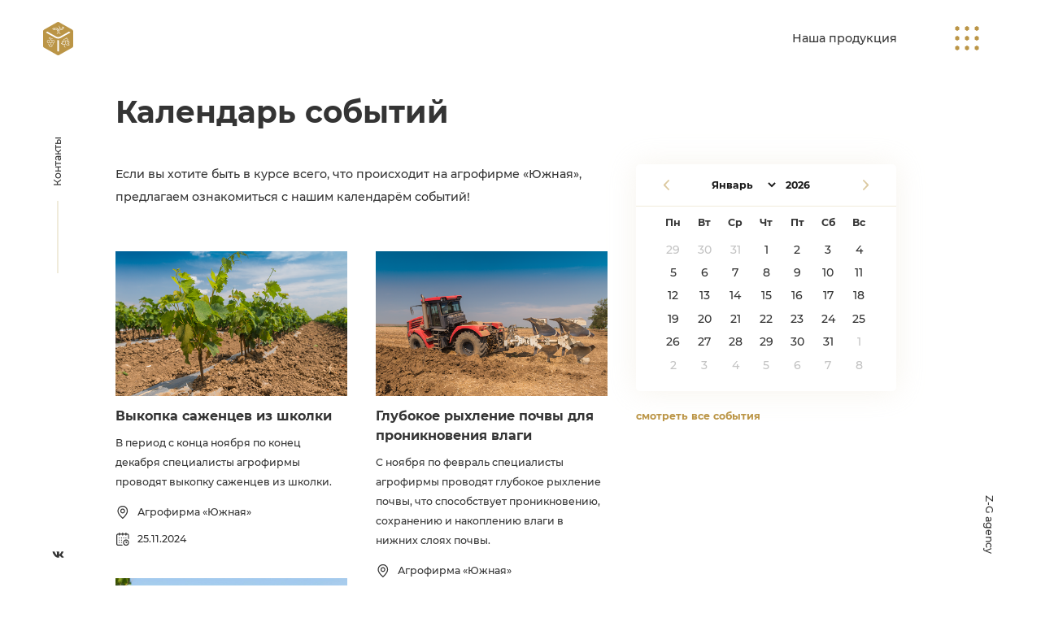

--- FILE ---
content_type: text/html; charset=UTF-8
request_url: https://yujnaya.ru/ru/events
body_size: 85920
content:
<!DOCTYPE html>
<html lang="ru">

<head>
    <!-- Global site tag (gtag.js) - Google Analytics -->
    <script async src="https://www.googletagmanager.com/gtag/js?id=UA-176841778-1"></script>
    <script>
    window.dataLayer = window.dataLayer || [];
    function gtag(){dataLayer.push(arguments);}
    gtag('js', new Date());

    gtag('config', 'UA-176841778-1');
    </script>

    <meta charset="UTF-8">
    <meta name="viewport" content="width=device-width, initial-scale=1, maximum-scale=1, user-scalable=no, viewport-fit=cover">
    <meta http-equiv="X-UA-Compatible" content="ie=edge">
    <meta name="yandex-verification" content="a3635a40a2b069bf" />
    <meta name="csrf-param" content="_csrf">
<meta name="csrf-token" content="zMEoKQZ4O-cDtfZsiVLBxNkqA4d69-eOfqJ0iCffqur4qhxDUSthoULTjCjkBYb2ulk3zhWc3v0wzRjAS-jGhw==">
    <title>Календарь событий</title>
    <meta property="og:site_name" content="Агрофирма &amp;quot;Южная&amp;quot;">
<meta property="og:type" content="website">
<meta property="og:title" content="Календарь событий">
<meta property="og:url" content="http://yujnaya.ru/ru">
<meta property="og:image" content="http://yujnaya.ru/files/static/images/social_image.jpg">
<meta property="og:image:width" content="1260">
<meta property="og:image:height" content="756">
<link href="https://yujnaya.ru/events" rel="canonical">    <link href="/css/combined-b60882c96d.css" rel="stylesheet">
    <script src="https://cdnjs.cloudflare.com/polyfill/v3/polyfill.min.js?version=4.8.0&features=default%2Cfetch" defer></script>
    <script src="/js/bundle-1131373823.js" defer></script>

    <!-- Yandex.Metrika counter -->
    <script type="text/javascript" >
    (function(m,e,t,r,i,k,a){m[i]=m[i]||function(){(m[i].a=m[i].a||[]).push(arguments)};
    m[i].l=1*new Date();k=e.createElement(t),a=e.getElementsByTagName(t)[0],k.async=1,k.src=r,a.parentNode.insertBefore(k,a)})
    (window, document, "script", "https://mc.yandex.ru/metrika/tag.js", "ym");

    ym(66900460, "init", {
            clickmap:true,
            trackLinks:true,
            accurateTrackBounce:true
    });
    </script>
    <noscript><div><img src="https://mc.yandex.ru/watch/66900460" style="position:absolute; left:-9999px;" alt="" /></div></noscript>
    <!-- /Yandex.Metrika counter -->
</head>

<body>
            
<div id="root">
    <header class="header" data-widget="header-controller" role="banner">
        <div class="header__inner">
            <div class="header__col">
                <div class="logo">
                    <a href="/ru" class="logo__link">
                        <svg width="41" height="46" viewBox="0 0 41 46" fill="none" xmlns="http://www.w3.org/2000/svg">
                            <g clip-path="url(#logo)">
                                <path
                                    d="M0 12.6651V33.3348C0 34.1653 0.46697 34.9957 1.21412 35.3648L19.3326 45.6996C20.0797 46.0687 20.9203 46.0687 21.6674 45.6996L39.7859 35.3648C40.533 34.9957 41 34.1653 41 33.3348V12.6651C41 11.8347 40.533 11.0965 39.7859 10.6351L21.6674 0.300263C20.9203 -0.0688377 20.0797 -0.0688377 19.3326 0.300263L1.21412 10.6351C0.46697 11.0965 0 11.8347 0 12.6651Z"
                                    fill="#FEFEFE"/>
                                <path
                                    d="M0 12.6651V33.3348C0 34.1653 0.46697 34.9957 1.21412 35.3648L19.3326 45.6996C20.0797 46.0687 20.9203 46.0687 21.6674 45.6996L39.7859 35.3648C40.533 34.9957 41 34.1653 41 33.3348V12.6651C41 11.8347 40.533 11.0965 39.7859 10.6351L21.6674 0.300263C20.9203 -0.0688377 20.0797 -0.0688377 19.3326 0.300263L1.21412 10.6351C0.46697 11.0965 0 11.8347 0 12.6651Z"
                                    fill="#BB9546"/>
                                <path
                                    d="M18.3057 16.5409C18.3991 16.4487 18.6792 16.3564 18.6792 16.3564C19.1462 16.1718 19.4264 15.895 19.7066 15.7105C19.8 15.4336 19.8934 15.1568 19.8 14.7877C19.4264 13.9572 19.4264 13.219 19.6132 12.4808C19.8 11.7426 20.2669 11.0967 20.7339 10.4508C21.0141 10.174 21.2009 9.89713 21.3877 9.71258C21.4811 9.52803 21.5745 9.43576 21.6679 9.2512C22.0414 8.78983 22.415 8.513 22.882 8.42073C23.3489 8.32845 23.7225 8.513 24.1895 8.78983C24.4697 8.97438 24.7499 9.15893 25.1234 9.06665C25.4036 9.06665 25.6838 8.8821 25.964 8.513C25.964 8.42073 26.1508 8.23618 26.2442 8.1439C26.3376 7.95935 26.5243 7.7748 26.5243 7.68253C26.8045 7.4057 27.0847 7.12888 27.4583 7.0366C27.8319 6.85205 28.2054 6.85205 28.6724 6.85205V7.4057C28.2988 7.4057 27.9253 7.4057 27.6451 7.59025C27.3649 7.68253 27.1781 7.86708 26.9913 8.05163C26.9913 8.1439 26.8045 8.23618 26.7111 8.42073C26.6177 8.60528 26.4309 8.78983 26.4309 8.8821C26.0574 9.34348 25.5904 9.52803 25.2168 9.62031C24.7499 9.71258 24.1895 9.52803 23.8159 9.2512C23.5357 9.06665 23.2556 8.97438 22.9754 8.97438C22.6952 9.06665 22.415 9.2512 22.1348 9.52803C22.0414 9.71258 21.948 9.89713 21.7612 9.98941C21.6679 10.2662 21.4811 10.4508 21.2009 10.8199C20.7339 11.4658 20.3603 12.0195 20.1735 12.6654C20.0802 13.219 20.0802 13.865 20.3603 14.6032C20.5471 15.1568 20.4537 15.6182 20.1735 15.9873C19.9868 16.1718 19.8 16.3564 19.6132 16.5409H18.3057Z"
                                    fill="#FEFEFE"/>
                                <path
                                    d="M23.0682 16.5406C22.5078 16.0792 21.9475 15.4333 21.5739 14.8796C21.2003 14.1414 21.1069 13.4032 21.4805 12.7573C21.6673 12.3882 21.8541 12.1114 22.0409 11.8346C22.2276 11.5577 22.4144 11.2809 22.6012 10.8195C22.788 10.5427 22.9748 10.3581 23.255 10.2659C23.5352 10.1736 23.9087 10.1736 24.2823 10.3581C24.6559 10.635 25.0295 10.7272 25.403 10.635C25.7766 10.635 26.0568 10.4504 26.337 10.0813C26.4304 9.98905 26.5238 9.8045 26.7106 9.52767C26.8974 9.25085 27.0841 8.97402 27.1775 8.88175C27.4577 8.51265 27.7379 8.3281 27.9247 8.14354C28.2049 8.05127 28.3917 8.05127 28.6718 8.05127V8.60492C28.4851 8.60492 28.3917 8.60492 28.2049 8.6972C28.0181 8.78947 27.9247 8.88175 27.6445 9.25085C27.5511 9.34312 27.3643 9.61995 27.1775 9.89677C26.9907 10.0813 26.8974 10.3581 26.804 10.3581C26.4304 10.9118 25.9634 11.1886 25.4964 11.1886C25.0295 11.2809 24.4691 11.1886 24.0021 10.9118C23.722 10.8195 23.6286 10.7272 23.5352 10.8195C23.3484 10.8195 23.255 11.0041 23.0682 11.1886C22.8814 11.5577 22.6946 11.8346 22.5078 12.1114C22.321 12.3882 22.2276 12.665 21.9475 13.0341C21.7607 13.4955 21.8541 14.0492 22.1343 14.6028C22.4144 15.2487 23.0682 15.8947 23.8153 16.2638C23.8153 16.356 24.0021 16.4483 24.0955 16.5406H23.0682Z"
                                    fill="#FEFEFE"/>
                                <path
                                    d="M19.7992 12.2038C19.6124 12.0192 19.4256 11.8347 19.1454 11.6501C18.7718 11.281 18.2115 10.9119 17.8379 10.6351C17.6511 10.4505 17.4643 10.3582 17.2775 10.4505C17.0907 10.4505 16.8106 10.6351 16.7172 10.7273C16.2502 11.0964 15.8766 11.281 15.503 11.281C14.9427 11.281 14.4757 11.0964 14.1955 10.8196L13.9153 10.6351C13.4484 10.266 12.421 9.4355 12.3276 9.34322L12.888 8.97412C12.9814 9.15867 13.9153 9.8046 14.2889 10.1737C14.3823 10.266 14.4757 10.3582 14.5691 10.3582C14.7559 10.5428 15.1295 10.7273 15.4096 10.7273C15.6898 10.7273 15.97 10.5428 16.2502 10.3582C16.5304 10.0814 16.8106 9.89687 17.1841 9.89687C17.4643 9.8046 17.8379 9.89687 18.2115 10.1737C18.585 10.4505 19.052 10.8196 19.519 11.1887C19.7058 11.3733 19.986 11.5578 20.1727 11.7424L19.7992 12.2038Z"
                                    fill="#FEFEFE"/>
                                <path
                                    d="M20.6398 11.004C20.5464 10.9117 20.5464 10.9117 20.1729 10.6349C19.5191 10.0813 18.5852 9.34307 18.3984 9.15852H18.305C17.9314 8.78942 17.5578 8.69714 17.2776 8.78942C16.9975 8.78942 16.7173 8.97397 16.5305 9.15852C16.1569 9.6199 15.7833 9.80445 15.4098 9.80445C14.9428 9.80445 14.5692 9.6199 14.289 9.34307C14.289 9.34307 14.1956 9.34307 14.1022 9.2508C13.9155 9.06625 13.5419 8.78942 13.4485 8.69714L14.0089 8.42032C14.1022 8.51259 14.289 8.69714 14.4758 8.78942C14.5692 8.88169 14.6626 8.97397 14.6626 8.97397C14.8494 9.06625 15.1296 9.2508 15.4098 9.2508C15.5965 9.2508 15.8767 9.06625 16.0635 8.78942C16.3437 8.51259 16.7173 8.32804 17.1842 8.23577C17.6512 8.14349 18.2116 8.23577 18.7719 8.69714C18.9587 8.88169 19.8927 9.6199 20.5464 10.1735C20.6398 10.1735 20.6398 10.2658 21.0134 10.5426L20.6398 11.004Z"
                                    fill="#FEFEFE"/>
                                <path
                                    d="M14.6626 9.61993C14.6626 9.61993 14.6626 9.52765 14.5692 9.52765C14.3825 9.25083 14.2891 8.88173 14.2891 8.51263C14.3825 8.32808 14.4759 8.05125 14.5692 7.8667H15.3164V7.95897C15.0362 8.14352 14.9428 8.32808 14.9428 8.6049C14.8494 8.78945 14.9428 8.974 15.0362 9.15855C15.0362 9.25083 15.1296 9.25083 15.1296 9.25083L14.6626 9.61993Z"
                                    fill="#FEFEFE"/>
                                <path
                                    d="M21.9474 8.9742C21.9474 8.9742 22.0408 8.88192 22.1342 8.78965C22.2276 8.6051 22.321 8.42055 22.321 8.42055C22.4144 8.236 22.5078 8.05145 22.4144 7.77462C22.4144 7.40552 22.1342 7.22097 21.854 6.85187C21.6673 6.48277 21.5739 6.20594 21.6673 5.83684C21.6673 5.56002 21.7606 5.37547 21.9474 5.19092H22.6946C22.4144 5.37547 22.321 5.65229 22.2276 5.92912C22.2276 6.11367 22.2276 6.29822 22.4144 6.57505C22.6946 6.94415 22.8814 7.1287 23.0682 7.68235C23.0682 8.05145 22.9748 8.42055 22.788 8.78965C22.788 8.78965 22.6946 8.9742 22.5078 9.06647L22.4144 9.25103L21.9474 8.9742Z"
                                    fill="#FEFEFE"/>
                                <path
                                    d="M25.9634 8.60475C25.87 8.51248 26.1502 8.14338 26.337 7.95882C26.4303 7.682 26.5237 7.49745 26.4303 7.22062C26.4303 7.03607 26.337 6.75925 26.0568 6.48242H26.8039C26.8973 6.75925 26.9907 6.9438 27.0841 7.12835C27.0841 7.49745 27.0841 7.86655 26.8039 8.23565C26.8039 8.23565 26.8039 8.23565 26.8039 8.32793C26.7105 8.4202 26.5237 8.51248 26.5237 8.60475H25.9634Z"
                                    fill="#FEFEFE"/>
                                <path
                                    fill-rule="evenodd"
                                    clip-rule="evenodd"
                                    d="M10.1796 25.2144C10.1796 24.9376 10.273 24.5685 10.3664 24.2917C10.4598 24.1994 10.4598 24.1071 10.4598 24.1071C10.4598 24.1071 10.4598 24.1071 10.4598 24.0148C10.5532 24.0148 10.5532 24.0148 10.5532 23.9226C10.5532 23.3689 10.4598 22.8153 9.99283 22.3539C9.61926 21.9848 9.15229 21.8002 8.59192 21.8002C8.59192 22.3539 8.77871 22.8153 9.15229 23.1844C9.24568 23.2766 9.33908 23.3689 9.52586 23.4612L9.24568 23.9226C9.05889 23.8303 8.87211 23.738 8.77871 23.5535C8.21835 22.9998 7.93816 22.2616 8.03156 21.5234C8.03156 21.4311 8.03156 21.4311 8.12495 21.3389C8.12495 21.3389 8.21835 21.2466 8.31174 21.2466C9.05889 21.2466 9.80605 21.4311 10.3664 21.9848C10.74 22.3539 10.9268 22.723 11.0202 23.1844C11.0202 23.2766 11.0202 23.2766 11.0202 23.2766H11.1136C11.5805 22.723 12.2343 22.4462 12.9814 22.4462V22.9998C11.8607 22.9998 10.9268 23.8303 10.8334 24.9376C11.3004 25.0299 11.7673 25.2144 12.0475 25.5835C12.5145 25.2144 13.0748 24.9376 13.6352 24.9376C14.8493 24.9376 15.7833 25.8603 15.7833 27.0599C15.7833 28.0749 15.0361 28.9054 14.0088 29.09V29.1822C14.1022 29.3668 14.1022 29.6436 14.1022 29.8282C14.1022 31.0278 13.1682 31.9505 11.9541 31.9505C11.7673 31.9505 11.5805 31.9505 11.3004 31.8582C11.207 31.8582 11.1136 31.766 11.0202 31.766L11.3004 31.2123L11.5805 31.3046C11.6739 31.3969 11.8607 31.3969 12.0475 31.3969C12.8881 31.3969 13.6352 30.7509 13.6352 29.8282C13.6352 29.6436 13.5418 29.3668 13.4484 29.1822C13.2616 29.1822 13.0748 29.1822 12.8881 29.09C12.7947 28.9977 12.7013 28.9977 12.6079 28.9977L12.8881 28.444L13.1682 28.5363C13.2616 28.6286 13.4484 28.6286 13.6352 28.6286C14.4757 28.6286 15.2229 27.9827 15.2229 27.0599C15.2229 26.2294 14.4757 25.4912 13.6352 25.4912C13.1682 25.4912 12.7013 25.6758 12.4211 26.0449C12.4211 26.0449 12.4211 26.0449 12.4211 26.1372C12.6079 26.414 12.6079 26.6908 12.6079 27.0599C12.6079 28.0749 11.9541 28.9054 11.0202 29.09V29.1822C10.9268 29.1822 10.9268 29.1822 10.9268 29.1822C11.0202 29.3668 11.1136 29.6436 11.1136 29.8282C11.1136 30.9355 10.1796 31.8582 9.05889 31.9505C8.9655 32.2273 8.87211 32.4119 8.87211 32.5964C8.87211 33.5192 9.61926 34.1651 10.4598 34.1651C11.3004 34.1651 11.9541 33.6115 12.0475 32.8733V32.5964H12.7013L12.6079 32.9655C12.4211 33.9806 11.5805 34.7188 10.4598 34.7188C9.33908 34.7188 8.31174 33.796 8.31174 32.5964C8.31174 32.4119 8.40513 32.1351 8.49853 31.9505C8.49853 31.9505 8.49853 31.8582 8.40513 31.8582C7.56459 31.6737 7.00422 31.0278 6.81744 30.1973C6.81744 30.0127 6.81744 30.0127 6.81744 29.8282L7.3778 29.9204V30.105C7.56459 30.8432 8.12495 31.3969 8.9655 31.3969C9.80605 31.3969 10.5532 30.7509 10.5532 29.8282C10.5532 29.6436 10.4598 29.3668 10.3664 29.1822C9.24568 29.09 8.31174 28.1672 8.31174 27.0599C8.31174 26.6908 8.40513 26.414 8.59192 26.1372C8.59192 26.0449 8.59192 26.0449 8.59192 26.0449C8.31174 25.6758 7.84477 25.4912 7.3778 25.4912C6.53725 25.4912 5.7901 26.2294 5.7901 27.0599C5.7901 27.9827 6.53725 28.6286 7.3778 28.6286C7.56459 28.6286 7.75138 28.6286 7.84477 28.5363L8.12495 28.444L8.40513 28.9977C8.31174 28.9977 8.21835 29.09 8.03156 29.09C7.84477 29.1822 7.65798 29.1822 7.3778 29.1822C6.25707 29.1822 5.22974 28.2595 5.22974 27.0599C5.22974 25.8603 6.25707 24.9376 7.3778 24.9376C8.03156 24.9376 8.59192 25.2144 8.9655 25.5835C9.05889 25.6758 9.15229 25.8603 9.33908 26.0449C9.05889 26.3217 8.87211 26.6908 8.87211 27.0599C8.87211 27.9827 9.61926 28.6286 10.4598 28.6286C11.3937 28.6286 12.0475 27.9827 12.0475 27.0599C12.0475 26.2294 11.3937 25.4912 10.4598 25.4912H10.1796V25.2144Z"
                                    fill="#FEFEFE"/>
                                <path
                                    d="M30.9138 24.9376L31.1006 24.6608L31.5676 24.9376L31.4742 25.2144C31.0072 26.2295 30.8204 27.2445 30.727 28.075C30.727 29.6437 31.1006 30.5664 31.194 30.6587C31.3808 30.751 31.5676 30.8432 31.661 30.9355C33.6222 32.5042 34.4628 31.9505 35.0231 31.4892C35.2099 31.4892 35.3033 31.3969 35.3967 31.3046C35.1165 31.0278 34.743 30.6587 34.1826 30.4741C33.809 30.3819 33.5288 30.1973 33.5288 30.0128C33.4354 29.8282 33.4354 29.6437 33.6222 29.4591C33.7156 29.3668 33.9024 29.2746 34.0892 29.2746C34.4628 29.09 34.9298 28.9977 35.3033 28.9977C35.0231 28.5364 34.743 27.8904 34.9298 27.2445C34.9298 27.1522 35.0231 27.1522 35.0231 27.0599C34.8364 27.0599 34.6496 27.1522 34.4628 27.1522C34.4628 27.2445 34.4628 27.2445 34.3694 27.3368C34.276 27.5213 34.1826 27.7059 33.9958 27.7981C33.6222 28.2595 33.0619 28.5364 32.5949 28.075C32.4081 27.8904 32.3147 27.7059 32.2213 27.5213C32.0345 27.0599 32.0345 26.6908 32.1279 26.2295C32.2213 25.8604 32.5015 25.4913 32.7817 25.2144C32.9685 25.0299 33.2487 24.8453 33.4354 24.7531C33.5288 24.7531 33.5288 24.6608 33.6222 24.6608C33.3421 24.384 32.8751 23.8303 32.3147 22.9076C32.2213 22.723 32.1279 22.6307 32.1279 22.5385C31.9411 22.723 31.661 22.9076 31.3808 23.0921C30.8204 23.5535 29.9799 23.8303 29.5129 23.9226C29.1393 24.0149 28.9525 24.0149 28.7657 24.1071C28.7657 24.1071 28.7657 24.1994 28.8591 24.384C28.9525 24.9376 29.1393 26.2295 29.0459 27.0599C29.0459 27.3368 28.9525 27.6136 28.8591 27.7059C28.7657 27.9827 28.4856 28.075 28.2054 27.8904C28.0186 27.7981 27.7384 27.6136 27.4582 27.1522C27.3648 26.9677 26.9913 26.6908 26.6177 26.414C26.5243 26.6908 26.4309 26.9677 26.3375 27.2445C26.1507 27.6136 25.9639 28.075 25.7771 28.3518H25.9639C26.3375 28.5364 26.8979 28.7209 27.0846 29.09L26.9913 29.4591C26.8045 29.6437 26.1507 29.7359 25.5903 29.8282C25.6837 29.9205 25.8705 30.105 25.8705 30.1973C26.2441 30.6587 26.4309 30.6587 26.8979 30.6587C26.9913 30.6587 27.178 30.6587 27.3648 30.751C27.645 30.751 28.0186 30.751 28.2988 30.6587C29.0459 30.6587 29.6997 30.5664 29.9799 30.9355V31.3969C29.6063 31.5814 29.4195 31.8583 29.2327 32.2274C29.1393 32.5042 29.1393 32.8733 29.1393 33.1501C29.2327 33.4269 29.2327 33.7038 29.4195 33.8883C29.6063 34.1651 29.8865 34.442 30.1667 34.5342L30.4468 34.6265L30.26 35.1802L29.9799 35.0879C29.5129 34.9033 29.1393 34.6265 28.9525 34.2574C28.7657 33.8883 28.579 33.5192 28.579 33.1501C28.579 32.781 28.579 32.4119 28.6723 32.0428C28.8591 31.766 28.9525 31.4892 29.2327 31.2123C28.9525 31.2123 28.6723 31.2123 28.3922 31.3046C28.0186 31.3046 27.645 31.3046 27.3648 31.3046C27.178 31.3046 26.9913 31.3046 26.8979 31.3046C26.2441 31.2123 25.8705 31.2123 25.4036 30.4741C25.3102 30.3819 25.1234 30.1973 24.9366 30.105C24.7498 30.0128 24.6564 30.0128 24.563 30.0128L24.3762 29.4591C24.563 29.3668 24.9366 29.3668 25.3102 29.2746C25.5903 29.1823 25.9639 29.1823 26.2441 29.09C26.0573 28.9977 25.8705 28.9977 25.7771 28.9055C25.4969 28.8132 25.3102 28.7209 25.1234 28.6286V28.2595C25.2168 28.075 25.4969 27.5213 25.7771 26.9677C25.9639 26.5063 26.1507 26.0449 26.1507 25.9526L26.6177 25.6758C26.7111 25.7681 26.8979 25.8604 26.9913 25.9526C27.3648 26.2295 27.8318 26.5986 27.9252 26.7831C28.2054 27.1522 28.2988 27.3368 28.3922 27.429C28.4856 27.3368 28.4856 27.1522 28.4856 27.0599C28.579 26.2295 28.3922 25.0299 28.2988 24.4762C28.2054 24.384 28.2054 24.2917 28.2054 24.1994C28.112 23.9226 28.0186 23.8303 28.2054 23.6458C28.2988 23.5535 28.3922 23.5535 28.579 23.4612C28.7657 23.4612 28.9525 23.4612 29.3261 23.3689C29.7931 23.2767 30.5402 22.9998 31.1006 22.6307C31.4742 22.3539 31.7544 22.0771 31.8477 21.708L32.1279 21.5234C32.3147 21.5234 32.3147 21.6157 32.4081 21.8003C32.4081 21.8925 32.5949 22.2616 32.7817 22.5385C33.6222 23.8303 34.0892 24.2917 34.276 24.5685C34.276 24.6608 34.3694 24.6608 34.3694 24.7531C34.5562 25.1222 34.4628 25.1222 34.0892 25.2144C33.9958 25.2144 33.9024 25.2144 33.7156 25.3067C33.5288 25.3067 33.3421 25.4913 33.1553 25.5835C32.9685 25.8604 32.7817 26.1372 32.6883 26.414C32.5949 26.6908 32.5949 26.9677 32.6883 27.2445C32.7817 27.429 32.8751 27.5213 32.9685 27.6136C33.1553 27.7981 33.3421 27.6136 33.5288 27.429C33.7156 27.3368 33.809 27.1522 33.9024 27.0599C34.0892 26.8754 34.1826 26.6908 34.276 26.6908C34.5562 26.5986 34.743 26.5063 35.0231 26.414C35.3033 26.3217 35.5835 26.3217 35.7703 26.3217L35.8637 26.8754C35.7703 26.8754 35.5835 26.9677 35.4901 27.429C35.3033 28.075 35.9571 28.9055 36.0505 28.9977L35.7703 29.4591C35.6769 29.4591 34.8364 29.5514 34.276 29.7359C34.1826 29.8282 34.1826 29.8282 34.0892 29.8282C34.1826 29.9205 34.276 29.9205 34.3694 29.9205C35.1165 30.1973 35.6769 30.8432 35.9571 31.1201C35.9571 31.2123 36.0505 31.2123 36.0505 31.3046C36.1439 31.4892 36.1439 31.5814 36.0505 31.6737L35.8637 31.766H35.7703C35.7703 31.766 35.5835 31.8583 35.3967 32.0428C34.6496 32.5042 33.5288 33.2424 31.2874 31.3969C31.194 31.3046 31.0072 31.2123 30.9138 31.1201H30.8204C30.727 31.0278 30.0733 29.8282 30.1667 28.075C30.1667 27.1522 30.4468 26.0449 30.9138 24.9376ZM28.6723 24.0149C28.6723 24.0149 28.6723 24.0149 28.579 24.0149C28.579 24.1071 28.579 24.1071 28.6723 24.0149Z"
                                    fill="#FEFEFE"/>
                                <path
                                    d="M19.6125 12.0191C19.6125 12.0191 19.7059 11.9268 19.7993 11.8346C19.8927 11.65 19.9861 11.5577 19.9861 11.5577C20.1729 11.2809 20.1729 11.0964 20.1729 10.9118C19.9861 10.1736 19.1455 9.89679 19.3323 8.88177C19.4257 8.69722 19.5191 8.42039 19.6125 8.23584H20.3597C20.0795 8.51267 19.9861 8.69722 19.8927 8.97404C19.8927 9.15859 19.9861 9.43542 20.0795 9.61997C20.3597 10.0813 20.6398 10.1736 20.7332 10.7273C20.8266 11.0964 20.7332 11.4655 20.5464 11.8346C20.453 11.8346 20.3597 12.0191 20.2663 12.2037L20.0795 12.3882L19.6125 12.0191Z"
                                    fill="#FEFEFE"/>
                                <path d="M21.6678 25.0303V40.4402C20.9207 40.9016 20.2669 40.9939 19.5198 40.4402C19.5198 35.2728 19.5198 30.1054 19.5198 25.0303C20.2669 25.2148 20.9207 25.2148 21.6678 25.0303Z" fill="#FEFEFE"/>
                                <path
                                    d="M5.697 13.2188L17.5581 19.9548C18.5854 20.5085 19.5193 20.8776 20.4533 20.8776C21.2938 20.9699 22.1344 20.693 23.1617 20.1394L35.3963 13.2188L37.3576 14.5106L24.189 21.9849C22.8815 22.7231 21.574 23.0922 20.3599 22.9999C19.0524 22.9076 17.8382 22.5385 16.5307 21.8003L3.64233 14.5106L5.697 13.2188Z"
                                    fill="#FEFEFE"/>
                            </g>
                            <defs>
                                <clipPath id="logo">
                                    <rect width="41" height="46" fill="white"/>
                                </clipPath>
                            </defs>
                        </svg>
                    </a>
                </div>
            </div>

            <div class="header__col">
                
                <nav class="nav">
    <ul class="nav__list">
                    <li class="nav__item">
                <a class="nav__link" href="/ru/production">Наша продукция</a>
            </li>
            </ul>
</nav>
                <div class="menu-btn">
                    <div class="menu-btn__inner">
                        <div class="menu-btn__item">
                            <svg width="6" height="6" viewBox="0 0 6 6" fill="none" xmlns="http://www.w3.org/2000/svg">
                                <path d="M3 0L5.59808 1.5V4.5L3 6L0.401924 4.5V1.5L3 0Z" fill="#BB9546"/>
                            </svg>
                        </div>
                        <div class="menu-btn__item">
                            <svg width="6" height="6" viewBox="0 0 6 6" fill="none" xmlns="http://www.w3.org/2000/svg">
                                <path d="M3 0L5.59808 1.5V4.5L3 6L0.401924 4.5V1.5L3 0Z" fill="#BB9546"/>
                            </svg>
                        </div>
                        <div class="menu-btn__item">
                            <svg width="6" height="6" viewBox="0 0 6 6" fill="none" xmlns="http://www.w3.org/2000/svg">
                                <path d="M3 0L5.59808 1.5V4.5L3 6L0.401924 4.5V1.5L3 0Z" fill="#BB9546"/>
                            </svg>
                        </div>
                        <div class="menu-btn__item">
                            <svg width="6" height="6" viewBox="0 0 6 6" fill="none" xmlns="http://www.w3.org/2000/svg">
                                <path d="M3 0L5.59808 1.5V4.5L3 6L0.401924 4.5V1.5L3 0Z" fill="#BB9546"/>
                            </svg>
                        </div>
                        <div class="menu-btn__item">
                            <svg width="6" height="6" viewBox="0 0 6 6" fill="none" xmlns="http://www.w3.org/2000/svg">
                                <path d="M3 0L5.59808 1.5V4.5L3 6L0.401924 4.5V1.5L3 0Z" fill="#BB9546"/>
                            </svg>
                        </div>
                        <div class="menu-btn__item">
                            <svg width="6" height="6" viewBox="0 0 6 6" fill="none" xmlns="http://www.w3.org/2000/svg">
                                <path d="M3 0L5.59808 1.5V4.5L3 6L0.401924 4.5V1.5L3 0Z" fill="#BB9546"/>
                            </svg>
                        </div>
                        <div class="menu-btn__item">
                            <svg width="6" height="6" viewBox="0 0 6 6" fill="none" xmlns="http://www.w3.org/2000/svg">
                                <path d="M3 0L5.59808 1.5V4.5L3 6L0.401924 4.5V1.5L3 0Z" fill="#BB9546"/>
                            </svg>
                        </div>
                        <div class="menu-btn__item">
                            <svg width="6" height="6" viewBox="0 0 6 6" fill="none" xmlns="http://www.w3.org/2000/svg">
                                <path d="M3 0L5.59808 1.5V4.5L3 6L0.401924 4.5V1.5L3 0Z" fill="#BB9546"/>
                            </svg>
                        </div>
                        <div class="menu-btn__item">
                            <svg width="6" height="6" viewBox="0 0 6 6" fill="none" xmlns="http://www.w3.org/2000/svg">
                                <path d="M3 0L5.59808 1.5V4.5L3 6L0.401924 4.5V1.5L3 0Z" fill="#BB9546"/>
                            </svg>
                        </div>
                    </div>
                </div>
            </div>
        </div>
    </header>

    
<div class="menu">
    <div class="menu__inner">
        <div class="menu__col" data-widget="menu-slider" data-index="11">
            <div class="swiper-container menu__slider-links">
                <div class="swiper-wrapper">
                                            <div class="swiper-slide">
                            <div class="menu__group">
                                <h2 class="menu__title">
                                    <a href="/ru/about">О компании</a>
                                </h2>

                                                            </div>
                        </div>
                                            <div class="swiper-slide">
                            <div class="menu__group">
                                <h2 class="menu__title">
                                    <a href="/ru/viticulturecenter">Центр Виноградарства</a>
                                </h2>

                                                            </div>
                        </div>
                                            <div class="swiper-slide">
                            <div class="menu__group">
                                <h2 class="menu__title">
                                    <a href="/ru/production">Наша продукция</a>
                                </h2>

                                                                    <ul class="menu__list">
                                                                                    <li class="menu__list-item">
                                                <a class="menu__list-link" href="/ru/production/grapes">Виноград</a>
                                            </li>
                                                                                    <li class="menu__list-item">
                                                <a class="menu__list-link" href="/ru/production/seedings">Саженцы</a>
                                            </li>
                                                                                    <li class="menu__list-item">
                                                <a class="menu__list-link" href="/ru/production/trellis">Шпалера</a>
                                            </li>
                                                                                    <li class="menu__list-item">
                                                <a class="menu__list-link" href="/ru/production/services">Услуги</a>
                                            </li>
                                                                            </ul>
                                                            </div>
                        </div>
                                            <div class="swiper-slide">
                            <div class="menu__group">
                                <h2 class="menu__title">
                                    <a href="/ru/viticulture">Виноградарство</a>
                                </h2>

                                                                    <ul class="menu__list">
                                                                                    <li class="menu__list-item">
                                                <a class="menu__list-link" href="/ru/viticulture/sortsostav">Сортовой состав</a>
                                            </li>
                                                                                    <li class="menu__list-item">
                                                <a class="menu__list-link" href="/ru/viticulture/terroir">Терруар</a>
                                            </li>
                                                                                    <li class="menu__list-item">
                                                <a class="menu__list-link" href="/ru/viticulture/formationtypes">Типы формировок</a>
                                            </li>
                                                                                    <li class="menu__list-item">
                                                <a class="menu__list-link" href="/ru/viticulture/ampelography">Ампелография</a>
                                            </li>
                                                                            </ul>
                                                            </div>
                        </div>
                                            <div class="swiper-slide">
                            <div class="menu__group">
                                <h2 class="menu__title">
                                    <a href="/ru/seedplot">Питомник</a>
                                </h2>

                                                            </div>
                        </div>
                                            <div class="swiper-slide">
                            <div class="menu__group">
                                <h2 class="menu__title">
                                    <a href="/ru/bussiness">Бизнес-процессы</a>
                                </h2>

                                                                    <ul class="menu__list">
                                                                                    <li class="menu__list-item">
                                                <a class="menu__list-link" href="/ru/bussiness/automation">Автоматизация</a>
                                            </li>
                                                                                    <li class="menu__list-item">
                                                <a class="menu__list-link" href="/ru/bussiness/digitalization">Цифровизация</a>
                                            </li>
                                                                            </ul>
                                                            </div>
                        </div>
                                            <div class="swiper-slide">
                            <div class="menu__group">
                                <h2 class="menu__title">
                                    <a href="/ru/mechanization">Механизация</a>
                                </h2>

                                                            </div>
                        </div>
                                            <div class="swiper-slide">
                            <div class="menu__group">
                                <h2 class="menu__title">
                                    <a href="/ru/technopark">Технопарк</a>
                                </h2>

                                                            </div>
                        </div>
                                            <div class="swiper-slide">
                            <div class="menu__group">
                                <h2 class="menu__title">
                                    <a href="/ru/plantprotection">Центр защиты растений</a>
                                </h2>

                                                                    <ul class="menu__list">
                                                                                    <li class="menu__list-item">
                                                <a class="menu__list-link" href="/ru/plantprotection">Центр защиты растений</a>
                                            </li>
                                                                            </ul>
                                                            </div>
                        </div>
                                            <div class="swiper-slide">
                            <div class="menu__group">
                                <h2 class="menu__title">
                                    <a href="/ru/science">Научная работа</a>
                                </h2>

                                                            </div>
                        </div>
                                            <div class="swiper-slide">
                            <div class="menu__group">
                                <h2 class="menu__title">
                                    <a href="/ru/people">Люди и Вакансии</a>
                                </h2>

                                                            </div>
                        </div>
                                            <div class="swiper-slide">
                            <div class="menu__group">
                                <h2 class="menu__title">
                                    <a href="/ru/events">Календарь событий</a>
                                </h2>

                                                            </div>
                        </div>
                                            <div class="swiper-slide">
                            <div class="menu__group">
                                <h2 class="menu__title">
                                    <a href="/ru/news">Новости компании</a>
                                </h2>

                                                            </div>
                        </div>
                                            <div class="swiper-slide">
                            <div class="menu__group">
                                <h2 class="menu__title">
                                    <a href="/ru/gallery">Галерея</a>
                                </h2>

                                                            </div>
                        </div>
                                            <div class="swiper-slide">
                            <div class="menu__group">
                                <h2 class="menu__title">
                                    <a href="/ru/contacts">Контакты</a>
                                </h2>

                                                            </div>
                        </div>
                                            <div class="swiper-slide">
                            <div class="menu__group">
                                <h2 class="menu__title">
                                    <a href="/ru/files/Приложение_Перечень_2025_редакция_№14_1.doc">Документы</a>
                                </h2>

                                                            </div>
                        </div>
                                    </div>
            </div>
            <div class="menu__images">
                <div class="swiper-container menu__slider-images">
                    <div class="swiper-wrapper">
                                                    <div class="swiper-slide">
                                <div class="menu__media" style="background-image: url('/files/images/menu/image/62/19/62190499ed2c744f7c938c3bb4f5a5734c9063.jpg');" data-swiper-parallax-y="50%">
                                    <div class="menu__group">
                                        <div class="menu__group-inner">
                                            <h2 class="menu__title">
                                                <a href="/ru/about">О компании</a>
                                            </h2>

                                                                                    </div>
                                    </div>

                                    <a href="/ru/about"></a>
                                </div>
                            </div>
                                                    <div class="swiper-slide">
                                <div class="menu__media" style="background-image: url('/files/images/menu/image/78/07/7807765284c5d36b3aed2898ce389b791998f5.jpg');" data-swiper-parallax-y="50%">
                                    <div class="menu__group">
                                        <div class="menu__group-inner">
                                            <h2 class="menu__title">
                                                <a href="/ru/viticulturecenter">Центр Виноградарства</a>
                                            </h2>

                                                                                    </div>
                                    </div>

                                    <a href="/ru/viticulturecenter"></a>
                                </div>
                            </div>
                                                    <div class="swiper-slide">
                                <div class="menu__media" style="background-image: url('/files/images/menu/image/55/11/551149e19a120d65db0ad7edb326da171a276a.jpg');" data-swiper-parallax-y="50%">
                                    <div class="menu__group">
                                        <div class="menu__group-inner">
                                            <h2 class="menu__title">
                                                <a href="/ru/production">Наша продукция</a>
                                            </h2>

                                                                                            <ul class="menu__list">
                                                                                                            <li class="menu__list-item">
                                                            <a class="menu__list-link" href="/ru/production/grapes">Виноград</a>
                                                        </li>
                                                                                                            <li class="menu__list-item">
                                                            <a class="menu__list-link" href="/ru/production/seedings">Саженцы</a>
                                                        </li>
                                                                                                            <li class="menu__list-item">
                                                            <a class="menu__list-link" href="/ru/production/trellis">Шпалера</a>
                                                        </li>
                                                                                                            <li class="menu__list-item">
                                                            <a class="menu__list-link" href="/ru/production/services">Услуги</a>
                                                        </li>
                                                                                                    </ul>
                                                                                    </div>
                                    </div>

                                    <a href="/ru/production"></a>
                                </div>
                            </div>
                                                    <div class="swiper-slide">
                                <div class="menu__media" style="background-image: url('/files/images/menu/image/93/42/93428492ed73191119789d1eab5eb022b5848e.jpg');" data-swiper-parallax-y="50%">
                                    <div class="menu__group">
                                        <div class="menu__group-inner">
                                            <h2 class="menu__title">
                                                <a href="/ru/viticulture">Виноградарство</a>
                                            </h2>

                                                                                            <ul class="menu__list">
                                                                                                            <li class="menu__list-item">
                                                            <a class="menu__list-link" href="/ru/viticulture/sortsostav">Сортовой состав</a>
                                                        </li>
                                                                                                            <li class="menu__list-item">
                                                            <a class="menu__list-link" href="/ru/viticulture/terroir">Терруар</a>
                                                        </li>
                                                                                                            <li class="menu__list-item">
                                                            <a class="menu__list-link" href="/ru/viticulture/formationtypes">Типы формировок</a>
                                                        </li>
                                                                                                            <li class="menu__list-item">
                                                            <a class="menu__list-link" href="/ru/viticulture/ampelography">Ампелография</a>
                                                        </li>
                                                                                                    </ul>
                                                                                    </div>
                                    </div>

                                    <a href="/ru/viticulture"></a>
                                </div>
                            </div>
                                                    <div class="swiper-slide">
                                <div class="menu__media" style="background-image: url('/files/images/menu/image/76/77/767792075d9f617a0e8eb039787af26eff0c3e.png');" data-swiper-parallax-y="50%">
                                    <div class="menu__group">
                                        <div class="menu__group-inner">
                                            <h2 class="menu__title">
                                                <a href="/ru/seedplot">Питомник</a>
                                            </h2>

                                                                                    </div>
                                    </div>

                                    <a href="/ru/seedplot"></a>
                                </div>
                            </div>
                                                    <div class="swiper-slide">
                                <div class="menu__media" style="background-image: url('/files/images/menu/image/92/72/927237d0629d1fc8122bf0acdc2f1a718b61b6.jpg');" data-swiper-parallax-y="50%">
                                    <div class="menu__group">
                                        <div class="menu__group-inner">
                                            <h2 class="menu__title">
                                                <a href="/ru/bussiness">Бизнес-процессы</a>
                                            </h2>

                                                                                            <ul class="menu__list">
                                                                                                            <li class="menu__list-item">
                                                            <a class="menu__list-link" href="/ru/bussiness/automation">Автоматизация</a>
                                                        </li>
                                                                                                            <li class="menu__list-item">
                                                            <a class="menu__list-link" href="/ru/bussiness/digitalization">Цифровизация</a>
                                                        </li>
                                                                                                    </ul>
                                                                                    </div>
                                    </div>

                                    <a href="/ru/bussiness"></a>
                                </div>
                            </div>
                                                    <div class="swiper-slide">
                                <div class="menu__media" style="background-image: url('/files/images/menu/image/42/28/4228980c39a73d17b41a856cb77d6c369901b0.jpg');" data-swiper-parallax-y="50%">
                                    <div class="menu__group">
                                        <div class="menu__group-inner">
                                            <h2 class="menu__title">
                                                <a href="/ru/mechanization">Механизация</a>
                                            </h2>

                                                                                    </div>
                                    </div>

                                    <a href="/ru/mechanization"></a>
                                </div>
                            </div>
                                                    <div class="swiper-slide">
                                <div class="menu__media" style="background-image: url('/files/images/menu/image/48/15/481522c58975ef5ad91200b4af27224e3f797e.png');" data-swiper-parallax-y="50%">
                                    <div class="menu__group">
                                        <div class="menu__group-inner">
                                            <h2 class="menu__title">
                                                <a href="/ru/technopark">Технопарк</a>
                                            </h2>

                                                                                    </div>
                                    </div>

                                    <a href="/ru/technopark"></a>
                                </div>
                            </div>
                                                    <div class="swiper-slide">
                                <div class="menu__media" style="background-image: url('/files/images/menu/image/83/44/83447771b3cc18dcd0fe07a2e79047e740632c.png');" data-swiper-parallax-y="50%">
                                    <div class="menu__group">
                                        <div class="menu__group-inner">
                                            <h2 class="menu__title">
                                                <a href="/ru/plantprotection">Центр защиты растений</a>
                                            </h2>

                                                                                            <ul class="menu__list">
                                                                                                            <li class="menu__list-item">
                                                            <a class="menu__list-link" href="/ru/plantprotection">Центр защиты растений</a>
                                                        </li>
                                                                                                    </ul>
                                                                                    </div>
                                    </div>

                                    <a href="/ru/plantprotection"></a>
                                </div>
                            </div>
                                                    <div class="swiper-slide">
                                <div class="menu__media" style="background-image: url('/files/images/menu/image/14/68/14680402cb264c2e0edddfd05187b05070a4bf.jpg');" data-swiper-parallax-y="50%">
                                    <div class="menu__group">
                                        <div class="menu__group-inner">
                                            <h2 class="menu__title">
                                                <a href="/ru/science">Научная работа</a>
                                            </h2>

                                                                                    </div>
                                    </div>

                                    <a href="/ru/science"></a>
                                </div>
                            </div>
                                                    <div class="swiper-slide">
                                <div class="menu__media" style="background-image: url('/files/images/menu/image/76/48/76485810645ebaabd262e2f5a79842d8eff441.jpg');" data-swiper-parallax-y="50%">
                                    <div class="menu__group">
                                        <div class="menu__group-inner">
                                            <h2 class="menu__title">
                                                <a href="/ru/people">Люди и Вакансии</a>
                                            </h2>

                                                                                    </div>
                                    </div>

                                    <a href="/ru/people"></a>
                                </div>
                            </div>
                                                    <div class="swiper-slide">
                                <div class="menu__media" style="background-image: url('/files/images/menu/image/84/94/8494658001ccb679063e9d032e401e35933ac2.jpg');" data-swiper-parallax-y="50%">
                                    <div class="menu__group">
                                        <div class="menu__group-inner">
                                            <h2 class="menu__title">
                                                <a href="/ru/events">Календарь событий</a>
                                            </h2>

                                                                                    </div>
                                    </div>

                                    <a href="/ru/events"></a>
                                </div>
                            </div>
                                                    <div class="swiper-slide">
                                <div class="menu__media" style="background-image: url('/files/images/menu/image/21/18/2118926ae8e9cadb6b3c82729234b2b8c6a0f2.png');" data-swiper-parallax-y="50%">
                                    <div class="menu__group">
                                        <div class="menu__group-inner">
                                            <h2 class="menu__title">
                                                <a href="/ru/news">Новости компании</a>
                                            </h2>

                                                                                    </div>
                                    </div>

                                    <a href="/ru/news"></a>
                                </div>
                            </div>
                                                    <div class="swiper-slide">
                                <div class="menu__media" style="background-image: url('/files/images/menu/image/64/49/64494123b18c033d97b3da6dc70de48c218029.jpg');" data-swiper-parallax-y="50%">
                                    <div class="menu__group">
                                        <div class="menu__group-inner">
                                            <h2 class="menu__title">
                                                <a href="/ru/gallery">Галерея</a>
                                            </h2>

                                                                                    </div>
                                    </div>

                                    <a href="/ru/gallery"></a>
                                </div>
                            </div>
                                                    <div class="swiper-slide">
                                <div class="menu__media" style="background-image: url('/files/images/menu/image/68/37/6837687b8632f5c9981fd38bf9246892d8d131.jpg');" data-swiper-parallax-y="50%">
                                    <div class="menu__group">
                                        <div class="menu__group-inner">
                                            <h2 class="menu__title">
                                                <a href="/ru/contacts">Контакты</a>
                                            </h2>

                                                                                    </div>
                                    </div>

                                    <a href="/ru/contacts"></a>
                                </div>
                            </div>
                                                    <div class="swiper-slide">
                                <div class="menu__media" style="background-image: url('');" data-swiper-parallax-y="50%">
                                    <div class="menu__group">
                                        <div class="menu__group-inner">
                                            <h2 class="menu__title">
                                                <a href="/ru/files/Приложение_Перечень_2025_редакция_№14_1.doc">Документы</a>
                                            </h2>

                                                                                    </div>
                                    </div>

                                    <a href="/ru/files/Приложение_Перечень_2025_редакция_№14_1.doc"></a>
                                </div>
                            </div>
                                            </div>
                </div>
            </div>

            <div class="btn btn--improve" data-top>
                <div class="btn__inner">
                    <div class="btn__icon">
                        <div class="hexagon">
                            <svg width="40" height="40" viewBox="0 0 40 40" fill="none"
                                xmlns="http://www.w3.org/2000/svg">
                                <path
                                    d="M21 1.73205L35.3205 10C35.9393 10.3573 36.3205 11.0175 36.3205 11.7321V28.2679C36.3205 28.9825 35.9393 29.6427 35.3205 30L21 38.2679C20.3812 38.6252 19.6188 38.6252 19 38.2679L4.67949 30C4.06069 29.6427 3.67949 28.9825 3.67949 28.268V11.732C3.67949 11.0175 4.06069 10.3573 4.67949 10L19 1.73205C19.6188 1.37479 20.3812 1.37479 21 1.73205Z"
                                    stroke="#F0EBDB" stroke-width="2" />
                            </svg>

                            <span class="hexagon__media">
                                <svg width="40" height="40" viewBox="0 0 40 40" fill="none" xmlns="http://www.w3.org/2000/svg">
                                    <path fill-rule="evenodd" clip-rule="evenodd" d="M19 11.2628C19.3823 10.9124 19.9691 10.9124 20.3514 11.2628L26.3514 16.7628L25 18.2372L20.6904 14.2867V28.8838H18.6904V14.2598L14.3514 18.2372L13 16.7628L19 11.2628Z" fill="#BB9546"/>
                                </svg>
                            </span>
                        </div>
                    </div>
                </div>
            </div>
        </div>

        <div class="menu__col">
            <div class="menu-navigator" data-widget="menu-navigator">
                <div class="menu-navigator__inner">
                    <ul class="menu-navigator__list">
                                                    <li class="menu-navigator__item">
                                <a href="/ru/about">О компании</a>
                            </li>
                                                    <li class="menu-navigator__item">
                                <a href="/ru/viticulturecenter">Центр Виноградарства</a>
                            </li>
                                                    <li class="menu-navigator__item">
                                <a href="/ru/production">Наша продукция</a>
                            </li>
                                                    <li class="menu-navigator__item">
                                <a href="/ru/viticulture">Виноградарство</a>
                            </li>
                                                    <li class="menu-navigator__item">
                                <a href="/ru/seedplot">Питомник</a>
                            </li>
                                                    <li class="menu-navigator__item">
                                <a href="/ru/bussiness">Бизнес-процессы</a>
                            </li>
                                                    <li class="menu-navigator__item">
                                <a href="/ru/mechanization">Механизация</a>
                            </li>
                                                    <li class="menu-navigator__item">
                                <a href="/ru/technopark">Технопарк</a>
                            </li>
                                                    <li class="menu-navigator__item">
                                <a href="/ru/plantprotection">Центр защиты растений</a>
                            </li>
                                                    <li class="menu-navigator__item">
                                <a href="/ru/science">Научная работа</a>
                            </li>
                                                    <li class="menu-navigator__item">
                                <a href="/ru/people">Люди и Вакансии</a>
                            </li>
                                                    <li class="menu-navigator__item">
                                <a href="/ru/events">Календарь событий</a>
                            </li>
                                                    <li class="menu-navigator__item">
                                <a href="/ru/news">Новости компании</a>
                            </li>
                                                    <li class="menu-navigator__item">
                                <a href="/ru/gallery">Галерея</a>
                            </li>
                                                    <li class="menu-navigator__item">
                                <a href="/ru/contacts">Контакты</a>
                            </li>
                                                    <li class="menu-navigator__item">
                                <a href="/ru/files/Приложение_Перечень_2025_редакция_№14_1.doc">Документы</a>
                            </li>
                                            </ul>
                </div>
            </div>
        </div>

        <ul class="locale locale--mobile">
    </ul>

        
<ul class="social-list social-list--mobile">
                        <li class="social-list__item">
    <a class="social-list__link" href="https://vk.com/clubyujnaya" target="_blank">
        <svg width="25" height="25" viewBox="0 0 25 25" fill="none" xmlns="http://www.w3.org/2000/svg">
            <g clip-path="url(#vk)">
                <path
                    d="M17.4469 13.1424C17.2044 12.8361 17.2737 12.6999 17.4469 12.4261C17.45 12.423 19.4519 9.65676 19.6581 8.71863L19.6594 8.71801C19.7619 8.37613 19.6594 8.12488 19.1637 8.12488H17.5237C17.1062 8.12488 16.9137 8.34051 16.8106 8.58176C16.8106 8.58176 15.9756 10.5805 14.7944 11.8761C14.4131 12.2505 14.2369 12.3705 14.0287 12.3705C13.9262 12.3705 13.7669 12.2505 13.7669 11.9086V8.71801C13.7669 8.30801 13.65 8.12488 13.3044 8.12488H10.7256C10.4637 8.12488 10.3081 8.31613 10.3081 8.49426C10.3081 8.88301 10.8987 8.97238 10.96 10.0661V12.4393C10.96 12.9593 10.8656 13.0549 10.6562 13.0549C10.0987 13.0549 8.74562 11.048 7.94375 8.75113C7.78187 8.30551 7.62375 8.12551 7.20312 8.12551H5.5625C5.09437 8.12551 5 8.34113 5 8.58238C5 9.00863 5.5575 11.128 7.5925 13.928C8.94875 15.8393 10.8587 16.8749 12.5962 16.8749C13.6406 16.8749 13.7681 16.6449 13.7681 16.2493C13.7681 14.423 13.6737 14.2505 14.1969 14.2505C14.4394 14.2505 14.8569 14.3705 15.8319 15.2924C16.9462 16.3855 17.1294 16.8749 17.7531 16.8749H19.3931C19.8606 16.8749 20.0975 16.6449 19.9612 16.1911C19.6494 15.2368 17.5419 13.2736 17.4469 13.1424V13.1424Z"
                    fill="#343434" />
            </g>
            <defs>
                <clipPath id="vk">
                    <rect x="5" y="5" width="15" height="15" fill="white" />
                </clipPath>
            </defs>
        </svg>
    </a>
</li>

            </ul>

        <div class="menu-accordion" data-widget="menu-accordion">
            <div class="menu-accordion__inner">

                                    <div class="menu-accordion__item">
                        <div class="menu-accordion__header">
                            <h2 class="menu-accordion__title">
                                <a href="/ru/about">О компании</a>
                            </h2>

                                                    </div>

                                            </div>
                                    <div class="menu-accordion__item">
                        <div class="menu-accordion__header">
                            <h2 class="menu-accordion__title">
                                <a href="/ru/viticulturecenter">Центр Виноградарства</a>
                            </h2>

                                                    </div>

                                            </div>
                                    <div class="menu-accordion__item">
                        <div class="menu-accordion__header">
                            <h2 class="menu-accordion__title">
                                <a href="/ru/production">Наша продукция</a>
                            </h2>

                                                            <div class="menu-accordion__icon">
                                    <div class="hexagon">
                                        <svg width="40" height="40" viewBox="0 0 40 40" fill="none" xmlns="http://www.w3.org/2000/svg">
                                            <path
                                                d="M21 1.73205L35.3205 10C35.9393 10.3573 36.3205 11.0175 36.3205 11.7321V28.2679C36.3205 28.9825 35.9393 29.6427 35.3205 30L21 38.2679C20.3812 38.6252 19.6188 38.6252 19 38.2679L4.67949 30C4.06069 29.6427 3.67949 28.9825 3.67949 28.268V11.732C3.67949 11.0175 4.06069 10.3573 4.67949 10L19 1.73205C19.6188 1.37479 20.3812 1.37479 21 1.73205Z"
                                                stroke="#F0EBDB" stroke-width="2" />
                                        </svg>

                                        <span class="hexagon__media">
                                            <svg width="40" height="40" viewBox="0 0 40 40" fill="none" xmlns="http://www.w3.org/2000/svg">
                                                <path
                                                    d="M22.5 20L23.2372 20.6757C23.5876 20.2934 23.5876 19.7066 23.2372 19.3243L22.5 20ZM16.2628 14.6757L21.7628 20.6757L23.2372 19.3243L17.7372 13.3243L16.2628 14.6757ZM21.7628 19.3243L16.2628 25.3243L17.7372 26.6757L23.2372 20.6757L21.7628 19.3243Z"
                                                    fill="#BB9546" />
                                            </svg>
                                        </span>
                                    </div>
                                </div>
                                                    </div>

                                                    <div class="menu-accordion__content">
                                <div class="menu-accordion__content-inner">
                                                                            <a class="menu-accordion__link" href="/ru/production/grapes">Виноград</a>
                                                                            <a class="menu-accordion__link" href="/ru/production/seedings">Саженцы</a>
                                                                            <a class="menu-accordion__link" href="/ru/production/trellis">Шпалера</a>
                                                                            <a class="menu-accordion__link" href="/ru/production/services">Услуги</a>
                                                                    </div>
                            </div>
                                            </div>
                                    <div class="menu-accordion__item">
                        <div class="menu-accordion__header">
                            <h2 class="menu-accordion__title">
                                <a href="/ru/viticulture">Виноградарство</a>
                            </h2>

                                                            <div class="menu-accordion__icon">
                                    <div class="hexagon">
                                        <svg width="40" height="40" viewBox="0 0 40 40" fill="none" xmlns="http://www.w3.org/2000/svg">
                                            <path
                                                d="M21 1.73205L35.3205 10C35.9393 10.3573 36.3205 11.0175 36.3205 11.7321V28.2679C36.3205 28.9825 35.9393 29.6427 35.3205 30L21 38.2679C20.3812 38.6252 19.6188 38.6252 19 38.2679L4.67949 30C4.06069 29.6427 3.67949 28.9825 3.67949 28.268V11.732C3.67949 11.0175 4.06069 10.3573 4.67949 10L19 1.73205C19.6188 1.37479 20.3812 1.37479 21 1.73205Z"
                                                stroke="#F0EBDB" stroke-width="2" />
                                        </svg>

                                        <span class="hexagon__media">
                                            <svg width="40" height="40" viewBox="0 0 40 40" fill="none" xmlns="http://www.w3.org/2000/svg">
                                                <path
                                                    d="M22.5 20L23.2372 20.6757C23.5876 20.2934 23.5876 19.7066 23.2372 19.3243L22.5 20ZM16.2628 14.6757L21.7628 20.6757L23.2372 19.3243L17.7372 13.3243L16.2628 14.6757ZM21.7628 19.3243L16.2628 25.3243L17.7372 26.6757L23.2372 20.6757L21.7628 19.3243Z"
                                                    fill="#BB9546" />
                                            </svg>
                                        </span>
                                    </div>
                                </div>
                                                    </div>

                                                    <div class="menu-accordion__content">
                                <div class="menu-accordion__content-inner">
                                                                            <a class="menu-accordion__link" href="/ru/viticulture/sortsostav">Сортовой состав</a>
                                                                            <a class="menu-accordion__link" href="/ru/viticulture/terroir">Терруар</a>
                                                                            <a class="menu-accordion__link" href="/ru/viticulture/formationtypes">Типы формировок</a>
                                                                            <a class="menu-accordion__link" href="/ru/viticulture/ampelography">Ампелография</a>
                                                                    </div>
                            </div>
                                            </div>
                                    <div class="menu-accordion__item">
                        <div class="menu-accordion__header">
                            <h2 class="menu-accordion__title">
                                <a href="/ru/seedplot">Питомник</a>
                            </h2>

                                                    </div>

                                            </div>
                                    <div class="menu-accordion__item">
                        <div class="menu-accordion__header">
                            <h2 class="menu-accordion__title">
                                <a href="/ru/bussiness">Бизнес-процессы</a>
                            </h2>

                                                            <div class="menu-accordion__icon">
                                    <div class="hexagon">
                                        <svg width="40" height="40" viewBox="0 0 40 40" fill="none" xmlns="http://www.w3.org/2000/svg">
                                            <path
                                                d="M21 1.73205L35.3205 10C35.9393 10.3573 36.3205 11.0175 36.3205 11.7321V28.2679C36.3205 28.9825 35.9393 29.6427 35.3205 30L21 38.2679C20.3812 38.6252 19.6188 38.6252 19 38.2679L4.67949 30C4.06069 29.6427 3.67949 28.9825 3.67949 28.268V11.732C3.67949 11.0175 4.06069 10.3573 4.67949 10L19 1.73205C19.6188 1.37479 20.3812 1.37479 21 1.73205Z"
                                                stroke="#F0EBDB" stroke-width="2" />
                                        </svg>

                                        <span class="hexagon__media">
                                            <svg width="40" height="40" viewBox="0 0 40 40" fill="none" xmlns="http://www.w3.org/2000/svg">
                                                <path
                                                    d="M22.5 20L23.2372 20.6757C23.5876 20.2934 23.5876 19.7066 23.2372 19.3243L22.5 20ZM16.2628 14.6757L21.7628 20.6757L23.2372 19.3243L17.7372 13.3243L16.2628 14.6757ZM21.7628 19.3243L16.2628 25.3243L17.7372 26.6757L23.2372 20.6757L21.7628 19.3243Z"
                                                    fill="#BB9546" />
                                            </svg>
                                        </span>
                                    </div>
                                </div>
                                                    </div>

                                                    <div class="menu-accordion__content">
                                <div class="menu-accordion__content-inner">
                                                                            <a class="menu-accordion__link" href="/ru/bussiness/automation">Автоматизация</a>
                                                                            <a class="menu-accordion__link" href="/ru/bussiness/digitalization">Цифровизация</a>
                                                                    </div>
                            </div>
                                            </div>
                                    <div class="menu-accordion__item">
                        <div class="menu-accordion__header">
                            <h2 class="menu-accordion__title">
                                <a href="/ru/mechanization">Механизация</a>
                            </h2>

                                                    </div>

                                            </div>
                                    <div class="menu-accordion__item">
                        <div class="menu-accordion__header">
                            <h2 class="menu-accordion__title">
                                <a href="/ru/technopark">Технопарк</a>
                            </h2>

                                                    </div>

                                            </div>
                                    <div class="menu-accordion__item">
                        <div class="menu-accordion__header">
                            <h2 class="menu-accordion__title">
                                <a href="/ru/plantprotection">Центр защиты растений</a>
                            </h2>

                                                            <div class="menu-accordion__icon">
                                    <div class="hexagon">
                                        <svg width="40" height="40" viewBox="0 0 40 40" fill="none" xmlns="http://www.w3.org/2000/svg">
                                            <path
                                                d="M21 1.73205L35.3205 10C35.9393 10.3573 36.3205 11.0175 36.3205 11.7321V28.2679C36.3205 28.9825 35.9393 29.6427 35.3205 30L21 38.2679C20.3812 38.6252 19.6188 38.6252 19 38.2679L4.67949 30C4.06069 29.6427 3.67949 28.9825 3.67949 28.268V11.732C3.67949 11.0175 4.06069 10.3573 4.67949 10L19 1.73205C19.6188 1.37479 20.3812 1.37479 21 1.73205Z"
                                                stroke="#F0EBDB" stroke-width="2" />
                                        </svg>

                                        <span class="hexagon__media">
                                            <svg width="40" height="40" viewBox="0 0 40 40" fill="none" xmlns="http://www.w3.org/2000/svg">
                                                <path
                                                    d="M22.5 20L23.2372 20.6757C23.5876 20.2934 23.5876 19.7066 23.2372 19.3243L22.5 20ZM16.2628 14.6757L21.7628 20.6757L23.2372 19.3243L17.7372 13.3243L16.2628 14.6757ZM21.7628 19.3243L16.2628 25.3243L17.7372 26.6757L23.2372 20.6757L21.7628 19.3243Z"
                                                    fill="#BB9546" />
                                            </svg>
                                        </span>
                                    </div>
                                </div>
                                                    </div>

                                                    <div class="menu-accordion__content">
                                <div class="menu-accordion__content-inner">
                                                                            <a class="menu-accordion__link" href="/ru/plantprotection">Центр защиты растений</a>
                                                                    </div>
                            </div>
                                            </div>
                                    <div class="menu-accordion__item">
                        <div class="menu-accordion__header">
                            <h2 class="menu-accordion__title">
                                <a href="/ru/science">Научная работа</a>
                            </h2>

                                                    </div>

                                            </div>
                                    <div class="menu-accordion__item">
                        <div class="menu-accordion__header">
                            <h2 class="menu-accordion__title">
                                <a href="/ru/people">Люди и Вакансии</a>
                            </h2>

                                                    </div>

                                            </div>
                                    <div class="menu-accordion__item">
                        <div class="menu-accordion__header">
                            <h2 class="menu-accordion__title">
                                <a href="/ru/events">Календарь событий</a>
                            </h2>

                                                    </div>

                                            </div>
                                    <div class="menu-accordion__item">
                        <div class="menu-accordion__header">
                            <h2 class="menu-accordion__title">
                                <a href="/ru/news">Новости компании</a>
                            </h2>

                                                    </div>

                                            </div>
                                    <div class="menu-accordion__item">
                        <div class="menu-accordion__header">
                            <h2 class="menu-accordion__title">
                                <a href="/ru/gallery">Галерея</a>
                            </h2>

                                                    </div>

                                            </div>
                                    <div class="menu-accordion__item">
                        <div class="menu-accordion__header">
                            <h2 class="menu-accordion__title">
                                <a href="/ru/contacts">Контакты</a>
                            </h2>

                                                    </div>

                                            </div>
                                    <div class="menu-accordion__item">
                        <div class="menu-accordion__header">
                            <h2 class="menu-accordion__title">
                                <a href="/ru/files/Приложение_Перечень_2025_редакция_№14_1.doc">Документы</a>
                            </h2>

                                                    </div>

                                            </div>
                            </div>
        </div>
    </div>
</div>

    
<ul class="social-list">
                        <li class="social-list__item">
    <a class="social-list__link" href="https://vk.com/clubyujnaya" target="_blank">
        <svg width="25" height="25" viewBox="0 0 25 25" fill="none" xmlns="http://www.w3.org/2000/svg">
            <g clip-path="url(#vk)">
                <path
                    d="M17.4469 13.1424C17.2044 12.8361 17.2737 12.6999 17.4469 12.4261C17.45 12.423 19.4519 9.65676 19.6581 8.71863L19.6594 8.71801C19.7619 8.37613 19.6594 8.12488 19.1637 8.12488H17.5237C17.1062 8.12488 16.9137 8.34051 16.8106 8.58176C16.8106 8.58176 15.9756 10.5805 14.7944 11.8761C14.4131 12.2505 14.2369 12.3705 14.0287 12.3705C13.9262 12.3705 13.7669 12.2505 13.7669 11.9086V8.71801C13.7669 8.30801 13.65 8.12488 13.3044 8.12488H10.7256C10.4637 8.12488 10.3081 8.31613 10.3081 8.49426C10.3081 8.88301 10.8987 8.97238 10.96 10.0661V12.4393C10.96 12.9593 10.8656 13.0549 10.6562 13.0549C10.0987 13.0549 8.74562 11.048 7.94375 8.75113C7.78187 8.30551 7.62375 8.12551 7.20312 8.12551H5.5625C5.09437 8.12551 5 8.34113 5 8.58238C5 9.00863 5.5575 11.128 7.5925 13.928C8.94875 15.8393 10.8587 16.8749 12.5962 16.8749C13.6406 16.8749 13.7681 16.6449 13.7681 16.2493C13.7681 14.423 13.6737 14.2505 14.1969 14.2505C14.4394 14.2505 14.8569 14.3705 15.8319 15.2924C16.9462 16.3855 17.1294 16.8749 17.7531 16.8749H19.3931C19.8606 16.8749 20.0975 16.6449 19.9612 16.1911C19.6494 15.2368 17.5419 13.2736 17.4469 13.1424V13.1424Z"
                    fill="#343434" />
            </g>
            <defs>
                <clipPath id="vk">
                    <rect x="5" y="5" width="15" height="15" fill="white" />
                </clipPath>
            </defs>
        </svg>
    </a>
</li>

            </ul>

    <a class="development" href="https://zgalex.com/" target="_blank">Z-G agency</a>

    
<ul class="locale">
            </ul>

    <div class="contacts-ui" href="/ru/contacts">
        <div class="contacts-ui__inner">
            <a class="contacts-ui__link" href="/ru/contacts">Контакты</a>

            <div class="contacts-ui__line"></div>
        </div>
    </div>

                <main class="main" role="main">
                <div class="main__inner">
                    
<div class="page">
    <div class="page-frame">
        <h1 class="section-title">Календарь событий</h1>

        <h2 class="section-desc" data-hide>Если вы хотите быть в курсе всего, что происходит на агрофирме «Южная», предлагаем ознакомиться с нашим календарём событий!</h2>

        <div class="events-grid" data-widget="events-grid">
            <div class="events-grid__inner">
                <div class="events-grid__col" data-widget="events">
                    <h2 class="section-desc section-desc--mobile">Если вы хотите быть в курсе всего, что происходит на агрофирме «Южная», предлагаем ознакомиться с нашим календарём событий!</h2>

                    <div data-masonry-container>
                                            </div>
                </div>

                <div class="events-grid__col">
                    <div data-widget="sticky-block" data-jug>
                        <div class="sticky-block">
                            <div class="calendar" data-widget="events-calendar">
                                <form class="form" action="/ru/events/get">
                                    <input type="hidden" name="year" value="" autocomplete="off">
                                    <input type="hidden" name="month" value="" autocomplete="off">
                                    <input type="hidden" name="day" value="" autocomplete="off">
                                    <input type="hidden" name="reset" value="" autocomplete="off">

                                    <input type="text" class="calendar__container">

                                    <div class="btn" data-reset data-action="/ru/events/all">смотреть все события</div>
                                </form>
                            </div>
                        </div>
                    </div>
                </div>
            </div>
        </div>
    </div>
</div>


<div class="modal" data-name="subscribe-modal">
    <div class="modal__inner">
        <div class="modal__title">Подписаться на новости</div>

        
<form id="newssubscribeform" class="form" action="/ru/news/subscribe" method="post" enctype="multipart/form-data" data-widget="form" autocomplete="off" data-name="seedingorderform" novalidate="">
<input type="hidden" name="_csrf" value="zMEoKQZ4O-cDtfZsiVLBxNkqA4d69-eOfqJ0iCffqur4qhxDUSthoULTjCjkBYb2ulk3zhWc3v0wzRjAS-jGhw==">
    <div class="form-group">
        <div class="form-field">
            <input type="email" id="newssubscribeform-email" class="form__control" name="NewsSubscribeForm[email]">
            <label class="form__label" for="newssubscribeform-email">E-mail</label>
            <div class="form__error">Введите значение</div>
        </div>
    </div>

    <button class="btn" type="submit">Подписаться</button>

</form>
        <div class="legal">
            Нажимая кнопку отправить, я соглашаюсь на обработку <br>

            <a class="legal__link" href="/files/static/Политика обработки персон.данных_Южная.pdf" target="_blank">персональных данных <br></a>
        </div>

        <div class="modal__close" data-action="close-modal" data-name="subscribe-modal">
            <svg width="41" height="41" viewBox="0 0 41 41" fill="none" xmlns="http://www.w3.org/2000/svg">
                <rect x="9.49902" y="11.499" width="2" height="28.2829" rx="1" transform="rotate(-45 9.49902 11.499)" fill="#DCC9A0" />
                <rect x="29.498" y="9.49951" width="2" height="28.2829" rx="1" transform="rotate(45 29.498 9.49951)" fill="#DCC9A0" />
            </svg>
        </div>
    </div>
</div>                </div>
            </main>
        
<footer class="footer" role="contentinfo">
    <div class="footer__inner">
        <ul class="locale locale--mobile">
    </ul>

        <a class="development development--mobile" target="_blank" href="https://zgalex.com/">Z-G agency</a>
    </div>
</footer>

</div>

    
</body>
</html>


--- FILE ---
content_type: text/css
request_url: https://yujnaya.ru/css/combined-b60882c96d.css
body_size: 193843
content:
*{margin:0;padding:0;box-sizing:border-box}html{-webkit-text-size-adjust:100%}body{-webkit-tap-highlight-color:transparent}main{display:block}ol,ul{list-style-type:none}hr{box-sizing:content-box;height:0;overflow:visible}h1,h2,h3,h4,h5,h6{font-size:1em;font-weight:unset}iframe,svg{display:block}pre{font-family:monospace,monospace;font-size:1em}a{text-decoration:none;color:inherit;background-color:transparent}abbr[title]{border-bottom:none;text-decoration:underline;text-decoration:underline dotted}b,strong{font-weight:bolder}code,kbd,samp{font-family:monospace,monospace;font-size:1em}small{font-size:80%}sub,sup{font-size:75%;line-height:0;position:relative;vertical-align:baseline}sub{bottom:-.25em}sup{top:-.5em}img{display:block;border-style:none;pointer-events:none;user-select:none}button,input,optgroup,select,textarea{font-family:inherit;font-size:inherit;margin:0}button,input{overflow:visible}button,select{text-transform:none}[type=button]::-moz-focus-inner,[type=reset]::-moz-focus-inner,[type=submit]::-moz-focus-inner,button::-moz-focus-inner{border-style:none;padding:0}[type=submit]{border:0;background:none}[type=button]:-moz-focusring,[type=reset]:-moz-focusring,[type=submit]:-moz-focusring,button:-moz-focusring{outline:1px dotted ButtonText}fieldset{padding:.35em .75em .625em}legend{box-sizing:border-box;color:inherit;display:table;max-width:100%;padding:0;white-space:normal}progress{vertical-align:baseline}textarea{overflow:auto;display:block;resize:none}[type=checkbox],[type=radio]{box-sizing:border-box;padding:0}[type=number]::-webkit-inner-spin-button,[type=number]::-webkit-outer-spin-button{height:auto}[type=search]{-webkit-appearance:textfield;outline-offset:-2px}[type=search]::-webkit-search-decoration{-webkit-appearance:none}::-webkit-file-upload-button{-webkit-appearance:button;font:inherit}details{display:block}summary{display:list-item}[hidden],template{display:none}.swiper-container{margin:0 auto;position:relative;overflow:hidden;list-style:none;padding:0;z-index:1}.swiper-container-no-flexbox .swiper-slide{float:left}.swiper-container-vertical>.swiper-wrapper{-ms-flex-direction:column;flex-direction:column}.swiper-wrapper{position:relative;width:100%;height:100%;z-index:1;display:-ms-flexbox;display:flex;transition-property:transform;box-sizing:content-box}.swiper-container-android .swiper-slide,.swiper-wrapper{transform:translateZ(0)}.swiper-container-multirow>.swiper-wrapper{-ms-flex-wrap:wrap;flex-wrap:wrap}.swiper-container-free-mode>.swiper-wrapper{transition-timing-function:ease-out;margin:0 auto}.swiper-slide{-ms-flex-negative:0;flex-shrink:0;width:100%;height:100%;position:relative;transition-property:transform}.swiper-slide-invisible-blank{visibility:hidden}.swiper-container-autoheight,.swiper-container-autoheight .swiper-slide{height:auto}.swiper-container-autoheight .swiper-wrapper{-ms-flex-align:start;align-items:flex-start;transition-property:transform,height}.swiper-container-3d{perspective:1200px}.swiper-container-3d .swiper-cube-shadow,.swiper-container-3d .swiper-slide,.swiper-container-3d .swiper-slide-shadow-bottom,.swiper-container-3d .swiper-slide-shadow-left,.swiper-container-3d .swiper-slide-shadow-right,.swiper-container-3d .swiper-slide-shadow-top,.swiper-container-3d .swiper-wrapper{transform-style:preserve-3d}.swiper-container-3d .swiper-slide-shadow-bottom,.swiper-container-3d .swiper-slide-shadow-left,.swiper-container-3d .swiper-slide-shadow-right,.swiper-container-3d .swiper-slide-shadow-top{position:absolute;left:0;top:0;width:100%;height:100%;pointer-events:none;z-index:10}.swiper-container-3d .swiper-slide-shadow-left{background-image:linear-gradient(270deg,rgba(0,0,0,.5),transparent)}.swiper-container-3d .swiper-slide-shadow-right{background-image:linear-gradient(90deg,rgba(0,0,0,.5),transparent)}.swiper-container-3d .swiper-slide-shadow-top{background-image:linear-gradient(0deg,rgba(0,0,0,.5),transparent)}.swiper-container-3d .swiper-slide-shadow-bottom{background-image:linear-gradient(180deg,rgba(0,0,0,.5),transparent)}.swiper-container-wp8-horizontal,.swiper-container-wp8-horizontal>.swiper-wrapper{-ms-touch-action:pan-y;touch-action:pan-y}.swiper-container-wp8-vertical,.swiper-container-wp8-vertical>.swiper-wrapper{-ms-touch-action:pan-x;touch-action:pan-x}.swiper-button-next,.swiper-button-prev{position:absolute;top:50%;width:27px;height:44px;margin-top:-22px;z-index:10;cursor:pointer;background-size:27px 44px;background-position:50%;background-repeat:no-repeat}.swiper-button-next.swiper-button-disabled,.swiper-button-prev.swiper-button-disabled{opacity:.35;cursor:auto;pointer-events:none}.swiper-button-prev,.swiper-container-rtl .swiper-button-next{background-image:url("data:image/svg+xml;charset=utf-8,%3Csvg xmlns='http://www.w3.org/2000/svg' viewBox='0 0 27 44'%3E%3Cpath d='M0 22L22 0l2.1 2.1L4.2 22l19.9 19.9L22 44 0 22z' fill='%23007aff'/%3E%3C/svg%3E");left:10px;right:auto}.swiper-button-next,.swiper-container-rtl .swiper-button-prev{background-image:url("data:image/svg+xml;charset=utf-8,%3Csvg xmlns='http://www.w3.org/2000/svg' viewBox='0 0 27 44'%3E%3Cpath d='M27 22L5 44l-2.1-2.1L22.8 22 2.9 2.1 5 0l22 22z' fill='%23007aff'/%3E%3C/svg%3E");right:10px;left:auto}.swiper-button-prev.swiper-button-white,.swiper-container-rtl .swiper-button-next.swiper-button-white{background-image:url("data:image/svg+xml;charset=utf-8,%3Csvg xmlns='http://www.w3.org/2000/svg' viewBox='0 0 27 44'%3E%3Cpath d='M0 22L22 0l2.1 2.1L4.2 22l19.9 19.9L22 44 0 22z' fill='%23fff'/%3E%3C/svg%3E")}.swiper-button-next.swiper-button-white,.swiper-container-rtl .swiper-button-prev.swiper-button-white{background-image:url("data:image/svg+xml;charset=utf-8,%3Csvg xmlns='http://www.w3.org/2000/svg' viewBox='0 0 27 44'%3E%3Cpath d='M27 22L5 44l-2.1-2.1L22.8 22 2.9 2.1 5 0l22 22z' fill='%23fff'/%3E%3C/svg%3E")}.swiper-button-prev.swiper-button-black,.swiper-container-rtl .swiper-button-next.swiper-button-black{background-image:url("data:image/svg+xml;charset=utf-8,%3Csvg xmlns='http://www.w3.org/2000/svg' viewBox='0 0 27 44'%3E%3Cpath d='M0 22L22 0l2.1 2.1L4.2 22l19.9 19.9L22 44 0 22z'/%3E%3C/svg%3E")}.swiper-button-next.swiper-button-black,.swiper-container-rtl .swiper-button-prev.swiper-button-black{background-image:url("data:image/svg+xml;charset=utf-8,%3Csvg xmlns='http://www.w3.org/2000/svg' viewBox='0 0 27 44'%3E%3Cpath d='M27 22L5 44l-2.1-2.1L22.8 22 2.9 2.1 5 0l22 22z'/%3E%3C/svg%3E")}.swiper-button-lock{display:none}.swiper-pagination{position:absolute;text-align:center;transition:opacity .3s;transform:translateZ(0);z-index:10}.swiper-pagination.swiper-pagination-hidden{opacity:0}.swiper-container-horizontal>.swiper-pagination-bullets,.swiper-pagination-custom,.swiper-pagination-fraction{bottom:10px;left:0;width:100%}.swiper-pagination-bullets-dynamic{overflow:hidden;font-size:0}.swiper-pagination-bullets-dynamic .swiper-pagination-bullet{transform:scale(.33);position:relative}.swiper-pagination-bullets-dynamic .swiper-pagination-bullet-active,.swiper-pagination-bullets-dynamic .swiper-pagination-bullet-active-main{transform:scale(1)}.swiper-pagination-bullets-dynamic .swiper-pagination-bullet-active-prev{transform:scale(.66)}.swiper-pagination-bullets-dynamic .swiper-pagination-bullet-active-prev-prev{transform:scale(.33)}.swiper-pagination-bullets-dynamic .swiper-pagination-bullet-active-next{transform:scale(.66)}.swiper-pagination-bullets-dynamic .swiper-pagination-bullet-active-next-next{transform:scale(.33)}.swiper-pagination-bullet{width:8px;height:8px;display:inline-block;border-radius:100%;background:#000;opacity:.2}button.swiper-pagination-bullet{border:none;margin:0;padding:0;box-shadow:none;-webkit-appearance:none;-moz-appearance:none;appearance:none}.swiper-pagination-clickable .swiper-pagination-bullet{cursor:pointer}.swiper-pagination-bullet-active{opacity:1;background:#007aff}.swiper-container-vertical>.swiper-pagination-bullets{right:10px;top:50%;transform:translate3d(0,-50%,0)}.swiper-container-vertical>.swiper-pagination-bullets .swiper-pagination-bullet{margin:6px 0;display:block}.swiper-container-vertical>.swiper-pagination-bullets.swiper-pagination-bullets-dynamic{top:50%;transform:translateY(-50%);width:8px}.swiper-container-vertical>.swiper-pagination-bullets.swiper-pagination-bullets-dynamic .swiper-pagination-bullet{display:inline-block;transition:transform .2s,top .2s}.swiper-container-horizontal>.swiper-pagination-bullets .swiper-pagination-bullet{margin:0 4px}.swiper-container-horizontal>.swiper-pagination-bullets.swiper-pagination-bullets-dynamic{left:50%;transform:translateX(-50%);white-space:nowrap}.swiper-container-horizontal>.swiper-pagination-bullets.swiper-pagination-bullets-dynamic .swiper-pagination-bullet{transition:transform .2s,left .2s}.swiper-container-horizontal.swiper-container-rtl>.swiper-pagination-bullets-dynamic .swiper-pagination-bullet{transition:transform .2s,right .2s}.swiper-pagination-progressbar{background:rgba(0,0,0,.25);position:absolute}.swiper-pagination-progressbar .swiper-pagination-progressbar-fill{background:#007aff;position:absolute;left:0;top:0;width:100%;height:100%;transform:scale(0);transform-origin:left top}.swiper-container-rtl .swiper-pagination-progressbar .swiper-pagination-progressbar-fill{transform-origin:right top}.swiper-container-horizontal>.swiper-pagination-progressbar,.swiper-container-vertical>.swiper-pagination-progressbar.swiper-pagination-progressbar-opposite{width:100%;height:4px;left:0;top:0}.swiper-container-horizontal>.swiper-pagination-progressbar.swiper-pagination-progressbar-opposite,.swiper-container-vertical>.swiper-pagination-progressbar{width:4px;height:100%;left:0;top:0}.swiper-pagination-white .swiper-pagination-bullet-active{background:#fff}.swiper-pagination-progressbar.swiper-pagination-white{background:hsla(0,0%,100%,.25)}.swiper-pagination-progressbar.swiper-pagination-white .swiper-pagination-progressbar-fill{background:#fff}.swiper-pagination-black .swiper-pagination-bullet-active{background:#000}.swiper-pagination-progressbar.swiper-pagination-black{background:rgba(0,0,0,.25)}.swiper-pagination-progressbar.swiper-pagination-black .swiper-pagination-progressbar-fill{background:#000}.swiper-pagination-lock{display:none}.swiper-scrollbar{border-radius:10px;position:relative;-ms-touch-action:none;background:rgba(0,0,0,.1)}.swiper-container-horizontal>.swiper-scrollbar{position:absolute;left:1%;bottom:3px;z-index:50;height:5px;width:98%}.swiper-container-vertical>.swiper-scrollbar{position:absolute;right:3px;top:1%;z-index:50;width:5px;height:98%}.swiper-scrollbar-drag{height:100%;width:100%;position:relative;background:rgba(0,0,0,.5);border-radius:10px;left:0;top:0}.swiper-scrollbar-cursor-drag{cursor:move}.swiper-scrollbar-lock{display:none}.swiper-zoom-container{width:100%;height:100%;display:-ms-flexbox;display:flex;-ms-flex-pack:center;justify-content:center;-ms-flex-align:center;align-items:center;text-align:center}.swiper-zoom-container>canvas,.swiper-zoom-container>img,.swiper-zoom-container>svg{max-width:100%;max-height:100%;object-fit:contain}.swiper-slide-zoomed{cursor:move}.swiper-lazy-preloader{width:42px;height:42px;position:absolute;left:50%;top:50%;margin-left:-21px;margin-top:-21px;z-index:10;transform-origin:50%;animation:a 1s steps(12) infinite}.swiper-lazy-preloader:after{display:block;content:"";width:100%;height:100%;background-image:url("data:image/svg+xml;charset=utf-8,%3Csvg viewBox='0 0 120 120' xmlns='http://www.w3.org/2000/svg' xmlns:xlink='http://www.w3.org/1999/xlink'%3E%3Cdefs%3E%3Cpath id='a' stroke='%236c6c6c' stroke-width='11' stroke-linecap='round' d='M60 7v20'/%3E%3C/defs%3E%3Cuse xlink:href='%23a' opacity='.27'/%3E%3Cuse xlink:href='%23a' opacity='.27' transform='rotate(30 60 60)'/%3E%3Cuse xlink:href='%23a' opacity='.27' transform='rotate(60 60 60)'/%3E%3Cuse xlink:href='%23a' opacity='.27' transform='rotate(90 60 60)'/%3E%3Cuse xlink:href='%23a' opacity='.27' transform='rotate(120 60 60)'/%3E%3Cuse xlink:href='%23a' opacity='.27' transform='rotate(150 60 60)'/%3E%3Cuse xlink:href='%23a' opacity='.37' transform='rotate(180 60 60)'/%3E%3Cuse xlink:href='%23a' opacity='.46' transform='rotate(210 60 60)'/%3E%3Cuse xlink:href='%23a' opacity='.56' transform='rotate(240 60 60)'/%3E%3Cuse xlink:href='%23a' opacity='.66' transform='rotate(270 60 60)'/%3E%3Cuse xlink:href='%23a' opacity='.75' transform='rotate(300 60 60)'/%3E%3Cuse xlink:href='%23a' opacity='.85' transform='rotate(330 60 60)'/%3E%3C/svg%3E");background-position:50%;background-size:100%;background-repeat:no-repeat}.swiper-lazy-preloader-white:after{background-image:url("data:image/svg+xml;charset=utf-8,%3Csvg viewBox='0 0 120 120' xmlns='http://www.w3.org/2000/svg' xmlns:xlink='http://www.w3.org/1999/xlink'%3E%3Cdefs%3E%3Cpath id='a' stroke='%23fff' stroke-width='11' stroke-linecap='round' d='M60 7v20'/%3E%3C/defs%3E%3Cuse xlink:href='%23a' opacity='.27'/%3E%3Cuse xlink:href='%23a' opacity='.27' transform='rotate(30 60 60)'/%3E%3Cuse xlink:href='%23a' opacity='.27' transform='rotate(60 60 60)'/%3E%3Cuse xlink:href='%23a' opacity='.27' transform='rotate(90 60 60)'/%3E%3Cuse xlink:href='%23a' opacity='.27' transform='rotate(120 60 60)'/%3E%3Cuse xlink:href='%23a' opacity='.27' transform='rotate(150 60 60)'/%3E%3Cuse xlink:href='%23a' opacity='.37' transform='rotate(180 60 60)'/%3E%3Cuse xlink:href='%23a' opacity='.46' transform='rotate(210 60 60)'/%3E%3Cuse xlink:href='%23a' opacity='.56' transform='rotate(240 60 60)'/%3E%3Cuse xlink:href='%23a' opacity='.66' transform='rotate(270 60 60)'/%3E%3Cuse xlink:href='%23a' opacity='.75' transform='rotate(300 60 60)'/%3E%3Cuse xlink:href='%23a' opacity='.85' transform='rotate(330 60 60)'/%3E%3C/svg%3E")}@keyframes a{to{transform:rotate(1turn)}}.swiper-container .swiper-notification{position:absolute;left:0;top:0;pointer-events:none;opacity:0;z-index:-1000}.swiper-container-fade.swiper-container-free-mode .swiper-slide{transition-timing-function:ease-out}.swiper-container-fade .swiper-slide{pointer-events:none;transition-property:opacity}.swiper-container-fade .swiper-slide .swiper-slide{pointer-events:none}.swiper-container-fade .swiper-slide-active,.swiper-container-fade .swiper-slide-active .swiper-slide-active{pointer-events:auto}.swiper-container-cube{overflow:visible}.swiper-container-cube .swiper-slide{pointer-events:none;-webkit-backface-visibility:hidden;backface-visibility:hidden;z-index:1;visibility:hidden;transform-origin:0 0;width:100%;height:100%}.swiper-container-cube .swiper-slide .swiper-slide{pointer-events:none}.swiper-container-cube.swiper-container-rtl .swiper-slide{transform-origin:100% 0}.swiper-container-cube .swiper-slide-active,.swiper-container-cube .swiper-slide-active .swiper-slide-active{pointer-events:auto}.swiper-container-cube .swiper-slide-active,.swiper-container-cube .swiper-slide-next,.swiper-container-cube .swiper-slide-next+.swiper-slide,.swiper-container-cube .swiper-slide-prev{pointer-events:auto;visibility:visible}.swiper-container-cube .swiper-slide-shadow-bottom,.swiper-container-cube .swiper-slide-shadow-left,.swiper-container-cube .swiper-slide-shadow-right,.swiper-container-cube .swiper-slide-shadow-top{z-index:0;-webkit-backface-visibility:hidden;backface-visibility:hidden}.swiper-container-cube .swiper-cube-shadow{position:absolute;left:0;bottom:0;width:100%;height:100%;background:#000;opacity:.6;filter:blur(50px);z-index:0}.swiper-container-flip{overflow:visible}.swiper-container-flip .swiper-slide{pointer-events:none;-webkit-backface-visibility:hidden;backface-visibility:hidden;z-index:1}.swiper-container-flip .swiper-slide .swiper-slide{pointer-events:none}.swiper-container-flip .swiper-slide-active,.swiper-container-flip .swiper-slide-active .swiper-slide-active{pointer-events:auto}.swiper-container-flip .swiper-slide-shadow-bottom,.swiper-container-flip .swiper-slide-shadow-left,.swiper-container-flip .swiper-slide-shadow-right,.swiper-container-flip .swiper-slide-shadow-top{z-index:0;-webkit-backface-visibility:hidden;backface-visibility:hidden}.swiper-container-coverflow .swiper-wrapper{-ms-perspective:1200px}.flatpickr-calendar{background:transparent;opacity:0;display:none;text-align:center;visibility:hidden;padding:0;animation:none;direction:ltr;border:0;font-size:14px;line-height:24px;border-radius:5px;position:absolute;width:307.875px;box-sizing:border-box;-ms-touch-action:manipulation;touch-action:manipulation;background:#fff;box-shadow:1px 0 0 #e6e6e6,-1px 0 0 #e6e6e6,0 1px 0 #e6e6e6,0 -1px 0 #e6e6e6,0 3px 13px rgba(0,0,0,.08)}.flatpickr-calendar.inline,.flatpickr-calendar.open{opacity:1;max-height:640px;visibility:visible}.flatpickr-calendar.open{display:inline-block;z-index:99999}.flatpickr-calendar.animate.open{animation:b .3s cubic-bezier(.23,1,.32,1)}.flatpickr-calendar.inline{display:block;position:relative;top:2px}.flatpickr-calendar.static{position:absolute;top:calc(100% + 2px)}.flatpickr-calendar.static.open{z-index:999;display:block}.flatpickr-calendar.multiMonth .flatpickr-days .dayContainer:nth-child(n+1) .flatpickr-day.inRange:nth-child(7n+7){box-shadow:none!important}.flatpickr-calendar.multiMonth .flatpickr-days .dayContainer:nth-child(n+2) .flatpickr-day.inRange:nth-child(7n+1){box-shadow:-2px 0 0 #e6e6e6,5px 0 0 #e6e6e6}.flatpickr-calendar .hasTime .dayContainer,.flatpickr-calendar .hasWeeks .dayContainer{border-bottom:0;border-bottom-right-radius:0;border-bottom-left-radius:0}.flatpickr-calendar .hasWeeks .dayContainer{border-left:0}.flatpickr-calendar.showTimeInput.hasTime .flatpickr-time{height:40px;border-top:1px solid #e6e6e6}.flatpickr-calendar.noCalendar.hasTime .flatpickr-time{height:auto}.flatpickr-calendar:after,.flatpickr-calendar:before{position:absolute;display:block;pointer-events:none;border:solid transparent;content:"";height:0;width:0;left:22px}.flatpickr-calendar.rightMost:after,.flatpickr-calendar.rightMost:before{left:auto;right:22px}.flatpickr-calendar:before{border-width:5px;margin:0 -5px}.flatpickr-calendar:after{border-width:4px;margin:0 -4px}.flatpickr-calendar.arrowTop:after,.flatpickr-calendar.arrowTop:before{bottom:100%}.flatpickr-calendar.arrowTop:before{border-bottom-color:#e6e6e6}.flatpickr-calendar.arrowTop:after{border-bottom-color:#fff}.flatpickr-calendar.arrowBottom:after,.flatpickr-calendar.arrowBottom:before{top:100%}.flatpickr-calendar.arrowBottom:before{border-top-color:#e6e6e6}.flatpickr-calendar.arrowBottom:after{border-top-color:#fff}.flatpickr-calendar:focus{outline:0}.flatpickr-wrapper{position:relative;display:inline-block}.flatpickr-months{display:-ms-flexbox;display:flex}.flatpickr-months .flatpickr-month{background:transparent;color:rgba(0,0,0,.9);fill:rgba(0,0,0,.9);height:34px;line-height:1;text-align:center;position:relative;-webkit-user-select:none;-moz-user-select:none;-ms-user-select:none;user-select:none;overflow:hidden;-ms-flex:1;flex:1}.flatpickr-months .flatpickr-next-month,.flatpickr-months .flatpickr-prev-month{text-decoration:none;cursor:pointer;position:absolute;top:0;height:34px;padding:10px;z-index:3;color:rgba(0,0,0,.9);fill:rgba(0,0,0,.9)}.flatpickr-months .flatpickr-next-month.flatpickr-disabled,.flatpickr-months .flatpickr-prev-month.flatpickr-disabled{display:none}.flatpickr-months .flatpickr-next-month i,.flatpickr-months .flatpickr-prev-month i{position:relative}.flatpickr-months .flatpickr-next-month.flatpickr-prev-month,.flatpickr-months .flatpickr-prev-month.flatpickr-prev-month{left:0}.flatpickr-months .flatpickr-next-month.flatpickr-next-month,.flatpickr-months .flatpickr-prev-month.flatpickr-next-month{right:0}.flatpickr-months .flatpickr-next-month:hover,.flatpickr-months .flatpickr-prev-month:hover{color:#959ea9}.flatpickr-months .flatpickr-next-month:hover svg,.flatpickr-months .flatpickr-prev-month:hover svg{fill:#f64747}.flatpickr-months .flatpickr-next-month svg,.flatpickr-months .flatpickr-prev-month svg{width:14px;height:14px}.flatpickr-months .flatpickr-next-month svg path,.flatpickr-months .flatpickr-prev-month svg path{transition:fill .1s;fill:inherit}.numInputWrapper{position:relative;height:auto}.numInputWrapper input,.numInputWrapper span{display:inline-block}.numInputWrapper input{width:100%}.numInputWrapper input::-ms-clear{display:none}.numInputWrapper input::-webkit-inner-spin-button,.numInputWrapper input::-webkit-outer-spin-button{margin:0;-webkit-appearance:none}.numInputWrapper span{position:absolute;right:0;width:14px;padding:0 4px 0 2px;height:50%;line-height:50%;opacity:0;cursor:pointer;border:1px solid rgba(57,57,57,.15);box-sizing:border-box}.numInputWrapper span:hover{background:rgba(0,0,0,.1)}.numInputWrapper span:active{background:rgba(0,0,0,.2)}.numInputWrapper span:after{display:block;content:"";position:absolute}.numInputWrapper span.arrowUp{top:0;border-bottom:0}.numInputWrapper span.arrowUp:after{border-left:4px solid transparent;border-right:4px solid transparent;border-bottom:4px solid rgba(57,57,57,.6);top:26%}.numInputWrapper span.arrowDown{top:50%}.numInputWrapper span.arrowDown:after{border-left:4px solid transparent;border-right:4px solid transparent;border-top:4px solid rgba(57,57,57,.6);top:40%}.numInputWrapper span svg{width:inherit;height:auto}.numInputWrapper span svg path{fill:rgba(0,0,0,.5)}.numInputWrapper:hover{background:rgba(0,0,0,.05)}.numInputWrapper:hover span{opacity:1}.flatpickr-current-month{font-size:135%;line-height:inherit;font-weight:300;color:inherit;position:absolute;width:75%;left:12.5%;padding:7.48px 0 0;line-height:1;height:34px;display:inline-block;text-align:center;transform:translateZ(0)}.flatpickr-current-month span.cur-month{font-family:inherit;font-weight:700;color:inherit;display:inline-block;margin-left:.5ch;padding:0}.flatpickr-current-month span.cur-month:hover{background:rgba(0,0,0,.05)}.flatpickr-current-month .numInputWrapper{width:6ch;width:7ch\0;display:inline-block}.flatpickr-current-month .numInputWrapper span.arrowUp:after{border-bottom-color:rgba(0,0,0,.9)}.flatpickr-current-month .numInputWrapper span.arrowDown:after{border-top-color:rgba(0,0,0,.9)}.flatpickr-current-month input.cur-year{background:transparent;box-sizing:border-box;color:inherit;cursor:text;padding:0 0 0 .5ch;margin:0;display:inline-block;font-size:inherit;font-family:inherit;font-weight:300;line-height:inherit;height:auto;border:0;border-radius:0;vertical-align:initial;-webkit-appearance:textfield;-moz-appearance:textfield;appearance:textfield}.flatpickr-current-month input.cur-year:focus{outline:0}.flatpickr-current-month input.cur-year[disabled],.flatpickr-current-month input.cur-year[disabled]:hover{font-size:100%;color:rgba(0,0,0,.5);background:transparent;pointer-events:none}.flatpickr-current-month .flatpickr-monthDropdown-months{appearance:menulist;background:transparent;border:none;border-radius:0;box-sizing:border-box;color:inherit;cursor:pointer;font-size:inherit;font-family:inherit;font-weight:300;height:auto;line-height:inherit;margin:-1px 0 0;outline:none;padding:0 0 0 .5ch;position:relative;vertical-align:initial;-webkit-box-sizing:border-box;-webkit-appearance:menulist;-moz-appearance:menulist;width:auto}.flatpickr-current-month .flatpickr-monthDropdown-months:active,.flatpickr-current-month .flatpickr-monthDropdown-months:focus{outline:none}.flatpickr-current-month .flatpickr-monthDropdown-months:hover{background:rgba(0,0,0,.05)}.flatpickr-current-month .flatpickr-monthDropdown-months .flatpickr-monthDropdown-month{background-color:transparent;outline:none;padding:0}.flatpickr-weekdays{background:transparent;text-align:center;overflow:hidden;width:100%;display:-ms-flexbox;display:flex;-ms-flex-align:center;align-items:center;height:28px}.flatpickr-weekdays .flatpickr-weekdaycontainer{display:-ms-flexbox;display:flex;-ms-flex:1;flex:1}span.flatpickr-weekday{cursor:default;font-size:90%;background:transparent;color:rgba(0,0,0,.54);line-height:1;margin:0;text-align:center;display:block;-ms-flex:1;flex:1;font-weight:bolder}.dayContainer,.flatpickr-weeks{padding:1px 0 0}.flatpickr-days{position:relative;overflow:hidden;display:-ms-flexbox;display:flex;-ms-flex-align:start;align-items:flex-start;width:307.875px}.flatpickr-days:focus{outline:0}.dayContainer{padding:0;outline:0;text-align:left;width:307.875px;min-width:307.875px;max-width:307.875px;box-sizing:border-box;display:inline-block;display:-ms-flexbox;display:flex;flex-wrap:wrap;-ms-flex-wrap:wrap;-ms-flex-pack:justify;justify-content:space-around;transform:translateZ(0);opacity:1}.dayContainer+.dayContainer{box-shadow:-1px 0 0 #e6e6e6}.flatpickr-day{background:none;border:1px solid transparent;border-radius:150px;box-sizing:border-box;color:#393939;cursor:pointer;font-weight:400;width:14.2857143%;-ms-flex-preferred-size:14.2857143%;flex-basis:14.2857143%;max-width:39px;height:39px;line-height:39px;margin:0;display:inline-block;position:relative;-ms-flex-pack:center;justify-content:center;text-align:center}.flatpickr-day.inRange,.flatpickr-day.nextMonthDay.inRange,.flatpickr-day.nextMonthDay.today.inRange,.flatpickr-day.nextMonthDay:focus,.flatpickr-day.nextMonthDay:hover,.flatpickr-day.prevMonthDay.inRange,.flatpickr-day.prevMonthDay.today.inRange,.flatpickr-day.prevMonthDay:focus,.flatpickr-day.prevMonthDay:hover,.flatpickr-day.today.inRange,.flatpickr-day:focus,.flatpickr-day:hover{cursor:pointer;outline:0;background:#e6e6e6;border-color:#e6e6e6}.flatpickr-day.today{border-color:#959ea9}.flatpickr-day.today:focus,.flatpickr-day.today:hover{border-color:#959ea9;background:#959ea9;color:#fff}.flatpickr-day.endRange,.flatpickr-day.endRange.inRange,.flatpickr-day.endRange.nextMonthDay,.flatpickr-day.endRange.prevMonthDay,.flatpickr-day.endRange:focus,.flatpickr-day.endRange:hover,.flatpickr-day.selected,.flatpickr-day.selected.inRange,.flatpickr-day.selected.nextMonthDay,.flatpickr-day.selected.prevMonthDay,.flatpickr-day.selected:focus,.flatpickr-day.selected:hover,.flatpickr-day.startRange,.flatpickr-day.startRange.inRange,.flatpickr-day.startRange.nextMonthDay,.flatpickr-day.startRange.prevMonthDay,.flatpickr-day.startRange:focus,.flatpickr-day.startRange:hover{background:#569ff7;box-shadow:none;color:#fff;border-color:#569ff7}.flatpickr-day.endRange.startRange,.flatpickr-day.selected.startRange,.flatpickr-day.startRange.startRange{border-radius:50px 0 0 50px}.flatpickr-day.endRange.endRange,.flatpickr-day.selected.endRange,.flatpickr-day.startRange.endRange{border-radius:0 50px 50px 0}.flatpickr-day.endRange.startRange+.endRange:not(:nth-child(7n+1)),.flatpickr-day.selected.startRange+.endRange:not(:nth-child(7n+1)),.flatpickr-day.startRange.startRange+.endRange:not(:nth-child(7n+1)){box-shadow:-10px 0 0 #569ff7}.flatpickr-day.endRange.startRange.endRange,.flatpickr-day.selected.startRange.endRange,.flatpickr-day.startRange.startRange.endRange{border-radius:50px}.flatpickr-day.inRange{border-radius:0;box-shadow:-5px 0 0 #e6e6e6,5px 0 0 #e6e6e6}.flatpickr-day.flatpickr-disabled,.flatpickr-day.flatpickr-disabled:hover,.flatpickr-day.nextMonthDay,.flatpickr-day.notAllowed,.flatpickr-day.notAllowed.nextMonthDay,.flatpickr-day.notAllowed.prevMonthDay,.flatpickr-day.prevMonthDay{color:rgba(57,57,57,.3);background:transparent;border-color:transparent;cursor:default}.flatpickr-day.flatpickr-disabled,.flatpickr-day.flatpickr-disabled:hover{cursor:not-allowed;color:rgba(57,57,57,.1)}.flatpickr-day.week.selected{border-radius:0;box-shadow:-5px 0 0 #569ff7,5px 0 0 #569ff7}.flatpickr-day.hidden{visibility:hidden}.rangeMode .flatpickr-day{margin-top:1px}.flatpickr-weekwrapper{float:left}.flatpickr-weekwrapper .flatpickr-weeks{padding:0 12px;box-shadow:1px 0 0 #e6e6e6}.flatpickr-weekwrapper .flatpickr-weekday{float:none;width:100%;line-height:28px}.flatpickr-weekwrapper span.flatpickr-day,.flatpickr-weekwrapper span.flatpickr-day:hover{display:block;width:100%;max-width:none;color:rgba(57,57,57,.3);background:transparent;cursor:default;border:none}.flatpickr-innerContainer{display:block;display:-ms-flexbox;display:flex;box-sizing:border-box;overflow:hidden}.flatpickr-rContainer{display:inline-block;padding:0;box-sizing:border-box}.flatpickr-time{text-align:center;outline:0;display:block;height:0;line-height:40px;max-height:40px;box-sizing:border-box;overflow:hidden;display:-ms-flexbox;display:flex}.flatpickr-time:after{content:"";display:table;clear:both}.flatpickr-time .numInputWrapper{-ms-flex:1;flex:1;width:40%;height:40px;float:left}.flatpickr-time .numInputWrapper span.arrowUp:after{border-bottom-color:#393939}.flatpickr-time .numInputWrapper span.arrowDown:after{border-top-color:#393939}.flatpickr-time.hasSeconds .numInputWrapper{width:26%}.flatpickr-time.time24hr .numInputWrapper{width:49%}.flatpickr-time input{background:transparent;box-shadow:none;border:0;border-radius:0;text-align:center;margin:0;padding:0;height:inherit;line-height:inherit;color:#393939;font-size:14px;position:relative;box-sizing:border-box;-webkit-appearance:textfield;-moz-appearance:textfield;appearance:textfield}.flatpickr-time input.flatpickr-hour{font-weight:700}.flatpickr-time input.flatpickr-minute,.flatpickr-time input.flatpickr-second{font-weight:400}.flatpickr-time input:focus{outline:0;border:0}.flatpickr-time .flatpickr-am-pm,.flatpickr-time .flatpickr-time-separator{height:inherit;float:left;line-height:inherit;color:#393939;font-weight:700;width:2%;-webkit-user-select:none;-moz-user-select:none;-ms-user-select:none;user-select:none;-ms-flex-item-align:center;align-self:center}.flatpickr-time .flatpickr-am-pm{outline:0;width:18%;cursor:pointer;text-align:center;font-weight:400}.flatpickr-time .flatpickr-am-pm:focus,.flatpickr-time .flatpickr-am-pm:hover,.flatpickr-time input:focus,.flatpickr-time input:hover{background:#eee}.flatpickr-input[readonly]{cursor:pointer}@keyframes b{0%{opacity:0;transform:translate3d(0,-20px,0)}to{opacity:1;transform:translateZ(0)}}@font-face{font-family:Jikharev;font-weight:700;font-style:italic;src:url(/fonts/Jikharev/Jikharev-BoldItalic.ttf)}@font-face{font-family:Montserrat;font-weight:500;font-style:normal;src:url(/fonts/Montserrat/Montserrat-Medium.ttf)}@font-face{font-family:Montserrat;font-weight:700;font-style:normal;src:url(/fonts/Montserrat/Montserrat-Bold.ttf)}::selection{background-color:#f6f5eb}:root{--app-height:100vh;--app-inset-top:0;--app-inset-bottom:0;--app-inset-top:constant(safe-area-inset-top);--app-inset-top:env(safe-area-inset-top);--app-inset-bottom:constant(safe-area-inset-bottom);--app-inset-bottom:env(safe-area-inset-bottom)}html{font-size:.833335vw}body{font-family:Montserrat,sans-serif;color:#343434;line-height:2;font-weight:500}@media screen and (max-width:1440px){html{font-size:1.11111vw}}@media screen and (max-width:1112px){html{font-size:1.36719vw}}@media screen and (max-width:834px){html{font-size:1.82292vw}}@media screen and (max-width:834px) and (max-height:414px) and (orientation:landscape){html{font-size:2.46478vw}}@media screen and (max-width:767px) and (orientation:portrait){html{font-size:4.375vw}}.fixed{position:fixed}.scroll-lock{overflow:hidden}[data-slider-active]{transition:opacity .2s linear;will-change:opacity}[data-slider-active=false]{opacity:0;pointer-events:none}[data-slider-active=true]{opacity:1;pointer-events:all}.logo__link{display:block}.logo__link>svg{width:2.5625rem;height:2.875rem}@media screen and (max-width:1112px){.logo__link>svg{width:2.64286rem;height:3rem}}@media screen and (max-width:834px) and (max-height:414px) and (orientation:landscape){.logo__link>svg{width:2.14286rem;height:2.42857rem}}@media screen and (max-width:767px) and (orientation:portrait){.logo__link>svg{width:2.14286rem;height:2.42857rem}}.social-list{position:fixed;bottom:4.375rem;left:4.25rem;z-index:45}.social-list__item{margin-bottom:1.875rem}.social-list__item:last-of-type{margin:0}.social-list__link{display:block;transition:transform .3s ease}.social-list__link>svg{width:1.5625rem;height:1.5625rem}.social-list__link>svg path{transition:fill .3s ease}.social-list__link:hover{transform:scale(1.2)}.social-list__link:hover>svg path{fill:#bb9546}@media screen and (max-width:1440px){.social-list{bottom:1.875rem}}@media screen and (max-width:1112px){.social-list{bottom:2.14286rem;left:2.64286rem}.social-list__item{margin-bottom:2.14286rem}.social-list__link>svg{width:1.78571rem;height:1.78571rem}}@media screen and (max-width:834px) and (max-height:414px) and (orientation:landscape){.social-list{display:none}.social-list__item{margin-bottom:0;margin-right:1.42857rem}.social-list--mobile{position:absolute;bottom:.71429rem;right:1.42857rem;left:unset;display:flex;align-items:center}}@media screen and (max-width:767px) and (orientation:portrait){.social-list{display:none}.social-list__item{margin-bottom:0;margin-right:1.42857rem}.social-list--mobile{position:absolute;bottom:.71429rem;right:1.42857rem;left:unset;display:flex;align-items:center}}.development{position:fixed;bottom:4.375rem;right:4.53125rem;z-index:46;transform-origin:100% 50%;transform:rotate(90deg);font-size:.875rem;user-select:none;transition:color .3s ease}.development:hover{color:#bb9546}@media screen and (max-width:1440px){.development{bottom:1.875rem}}@media screen and (max-width:1112px){.development{bottom:2.14286rem;right:3.14286rem;font-size:1rem}}@media screen and (max-width:834px) and (max-height:414px) and (orientation:landscape){.development{display:none}.development--mobile{position:unset;display:block;transform:none}}@media screen and (max-width:767px) and (orientation:portrait){.development{display:none}.development--mobile{position:unset;display:block;transform:none;z-index:0}}.locale{position:fixed;bottom:16.25rem;left:5rem;z-index:45;transform-origin:0 50%;transform:rotate(-90deg)}.locale__item{font-size:.75rem;user-select:none;cursor:pointer;transition:color .3s ease}.locale__item:hover{color:#bb9546}@media screen and (max-width:1440px){.locale{bottom:11.25rem}}@media screen and (max-width:1112px){.locale{bottom:15rem;left:3.5rem}.locale__item{font-size:1rem}}@media screen and (max-width:834px) and (max-height:414px) and (orientation:landscape){.locale{bottom:.71429rem;left:1.42857rem;transform:none;display:none}.locale--mobile{position:unset;display:block}}@media screen and (max-width:767px) and (orientation:portrait){.locale{bottom:.71429rem;left:1.42857rem;transform:none;display:none}.locale--mobile{display:block}}.equalizer__inner{display:flex;align-items:flex-end;height:1.25rem}.equalizer__bar{width:.125rem;min-height:.5rem;margin-right:.1875rem;border-radius:.125rem;background-color:#dcc9a0}.equalizer__bar:last-of-type{margin-right:0}.equalizer__bar:first-child{animation:c 2113ms alternate infinite}@keyframes c{0%{height:6px}10%{height:19px}20%{height:15px}30%{height:13px}40%{height:3px}50%{height:10px}60%{height:9px}70%{height:7px}80%{height:11px}90%{height:18px}to{height:1px}}.equalizer__bar:nth-child(2){animation:d 1827ms alternate infinite}@keyframes d{0%{height:5px}10%{height:9px}20%{height:17px}30%{height:12px}40%{height:7px}50%{height:20px}60%{height:10px}70%{height:20px}80%{height:1px}90%{height:3px}to{height:15px}}.equalizer__bar:nth-child(3){animation:e 2041ms alternate infinite}@keyframes e{0%{height:17px}10%{height:2px}20%{height:19px}30%{height:15px}40%{height:17px}50%{height:16px}60%{height:12px}70%{height:13px}80%{height:9px}90%{height:20px}to{height:10px}}.equalizer__bar:nth-child(4){animation:f 1873ms alternate infinite}@keyframes f{0%{height:4px}10%{height:13px}20%{height:17px}30%{height:17px}40%{height:18px}50%{height:10px}60%{height:14px}70%{height:12px}80%{height:9px}90%{height:11px}to{height:2px}}.equalizer__bar:nth-child(5){animation:g 1828ms alternate infinite}@keyframes g{0%{height:7px}10%{height:5px}20%{height:19px}30%{height:14px}40%{height:18px}50%{height:2px}60%{height:9px}70%{height:17px}80%{height:1px}90%{height:8px}to{height:19px}}.section{margin-bottom:4.375rem}.section:last-of-type{margin-bottom:0}.section-block{position:relative}.section-block .btn{position:absolute;bottom:0;right:0}@media screen and (max-width:1112px){.section-block .btn{margin-top:2.14286rem;position:unset}}@media screen and (max-width:834px) and (max-height:414px) and (orientation:landscape){.section-block .btn{margin-top:1.42857rem}}@media screen and (max-width:767px) and (orientation:portrait){.section-block .btn{margin-top:1.42857rem}}.section-title{font-size:3rem;line-height:1.25;font-weight:700;margin-bottom:4.0625rem}.section-title--small{font-size:1.5rem;line-height:1.65;font-weight:500;max-width:56.25rem;width:100%;margin:0}@media screen and (max-width:1440px){.section-title{font-size:2.625rem;line-height:1.2;margin-bottom:2.8125rem}.section-title--small{font-size:1.125rem;max-width:46.875rem;line-height:1.75}}@media screen and (max-width:1112px){.section-title{font-size:1.71429rem;line-height:1.4;margin-bottom:2.14286rem}.section-title--small{font-size:1.14286rem;line-height:2.1;max-width:46.42857rem}}@media screen and (max-width:834px){.section-title--small{max-width:37.85714rem}}@media screen and (max-width:834px) and (max-height:414px) and (orientation:landscape){.section-title{margin-bottom:1.42857rem}.section-title--small{font-size:1rem;max-width:32.5rem}}@media screen and (max-width:767px) and (orientation:portrait){.section-title{margin-bottom:1.42857rem}.section-title--small{font-size:1rem;max-width:100%}}.section-subtitle{max-width:56.25rem;width:100%;margin-bottom:3.125rem}.section-desc{margin-top:3.125rem;max-width:56.25rem;width:100%}.section-desc--short{max-width:612px}.section-desc[data-hide]{display:none}@media screen and (max-width:1440px){.section-desc{max-width:46.875rem;margin-top:2.8125rem}}@media screen and (max-width:1112px){.section-desc{max-width:100%;font-size:1.14286rem;margin-top:2.14286rem}.section-desc[data-hide]{display:block}.section-desc--mobile{display:none}}@media screen and (max-width:834px) and (max-height:414px) and (orientation:landscape){.section-desc{max-width:32.5rem;margin-top:1.07143rem;font-size:1rem}}@media screen and (max-width:767px) and (orientation:portrait){.section-desc{margin-top:2.14286rem;font-size:1rem}}.contacts-ui{position:fixed;top:28.75rem;left:5rem;z-index:50;transform-origin:0 50%;transform:rotate(-90deg)}.contacts-ui__inner{display:flex;align-items:center}.contacts-ui__line{position:relative;margin-right:1.25rem;width:6.25rem;height:.125rem;background-color:#f0ebdb;order:1}.contacts-ui__line:after{content:"";position:absolute;top:0;left:0;width:0;height:.125rem;background-color:#bb9546;transition:width .3s ease}.contacts-ui__link{font-size:.875rem;user-select:none;transition:color .3s ease;order:2}.contacts-ui__link:hover{color:#bb9546}.contacts-ui__link:hover+.contacts-ui__line:after{left:unset;right:0;width:6.25rem}@media screen and (max-width:1440px){.contacts-ui{top:45vh}}@media screen and (max-width:1112px){.contacts-ui{top:28.57143rem;left:3.5rem}.contacts-ui__line{margin-right:1.42857rem;width:7.14286rem;height:.14286rem}.contacts-ui__link{font-size:1rem}}@media screen and (max-width:834px){.contacts-ui{top:39.28571rem}}@media screen and (max-width:834px) and (max-height:414px) and (orientation:landscape){.contacts-ui{display:none}}@media screen and (max-width:767px) and (orientation:portrait){.contacts-ui{display:none}}.contacts-grid__inner{display:flex;flex-wrap:wrap;margin:-4.375rem}.contacts-grid__col{padding:4.375rem}.contacts-grid__col:first-child{width:40.625rem}.contacts-grid__col:nth-child(2){width:55rem}@media screen and (max-width:1440px){.contacts-grid__inner{margin:-1.25rem}.contacts-grid__col{padding:1.25rem}.contacts-grid__col:first-child{width:35.625rem}.contacts-grid__col:nth-child(2){width:30rem}}@media screen and (max-width:1112px){.contacts-grid__inner{margin:-2.14286rem 0}.contacts-grid__col{padding:2.14286rem 0}.contacts-grid__col:first-child{width:37.85714rem}.contacts-grid__col:nth-child(2){width:31.42857rem}.contacts-grid__col:nth-child(2) .sticky-block{position:unset!important}}@media screen and (max-width:834px) and (max-height:414px) and (orientation:landscape){.contacts-grid__inner{margin:-1.78571rem 0}.contacts-grid__col{padding:1.78571rem 0}.contacts-grid__col:first-child{max-width:100%}.contacts-grid__col:nth-child(2){width:31.42857rem;padding-bottom:9.28571rem}}@media screen and (max-width:767px) and (orientation:portrait){.contacts-grid__inner{margin:-1.42857rem 0}.contacts-grid__col{padding:1.42857rem 0}}.contacts-description__address{margin-bottom:5rem}@media screen and (max-width:1440px){.contacts-description__address{margin-bottom:3.125rem}}@media screen and (max-width:1112px){.contacts-description__address{margin-bottom:4.28571rem}}@media screen and (max-width:834px) and (max-height:414px) and (orientation:landscape){.contacts-description__address{margin-bottom:2.14286rem}}@media screen and (max-width:767px) and (orientation:portrait){.contacts-description__address{margin-bottom:2.85714rem}}.contacts-info__inner{max-width:27.5rem}.contacts-info__row{margin-bottom:2.1875rem}.contacts-info__row:last-of-type{margin-bottom:0}@media screen and (max-width:1440px){.contacts-info__row{margin-bottom:1.875rem}}@media screen and (max-width:1112px){.contacts-info__inner{max-width:34.28571rem}.contacts-info__row{margin-bottom:2.14286rem}}@media screen and (max-width:834px){.contacts-info__inner{max-width:31.42857rem}}@media screen and (max-width:834px) and (max-height:414px) and (orientation:landscape){.contacts-info__inner{max-width:34.28571rem}.contacts-info__row{margin-bottom:2.14286rem}}@media screen and (max-width:767px) and (orientation:portrait){.contacts-info__inner{max-width:100%}.contacts-info__row{margin-bottom:2.85714rem}}.contacts-group__title{font-weight:700;margin-bottom:.9375rem}.contacts-group__inner{display:flex;align-items:center;justify-content:space-between}.contacts-group__item{font-size:.875rem}.contacts-group__link[name=phone]{margin-right:1.25rem}.contacts-group__link[name=email]{position:relative}.contacts-group__link[name=email]:before{content:"";width:100%;height:.25rem;background-color:#f0ebdb;position:absolute;bottom:.0625rem;z-index:-1}.contacts-group__link--highlight{color:#bb9546}@media screen and (max-width:1440px){.contacts-group__title{font-size:.875rem;margin-bottom:.625rem}}@media screen and (max-width:1112px){.contacts-group__title{font-size:1rem;margin-bottom:.71429rem}.contacts-group__item{font-size:1rem}}@media screen and (max-width:767px) and (orientation:portrait){.contacts-group__inner{flex-direction:column;align-items:flex-start}.contacts-group__item{margin-bottom:.71429rem}.contacts-group__item:last-of-type{margin-bottom:0}}.gap{padding-left:3.125rem}.page--scrolled .next-product{opacity:1;pointer-events:all}@media screen and (max-width:1112px){.page:before{height:5.85714rem}}@media screen and (max-width:834px) and (max-height:414px) and (orientation:landscape){.page:before{height:3.85714rem;transform:none!important}}@media screen and (max-width:767px) and (orientation:portrait){.page:before{height:3.85714rem;transform:none!important}}.page-frame{position:relative;padding:10rem 14.375rem 5rem}.page-frame--background:after{content:"";width:40.625rem;height:100%;position:fixed;top:0;right:0;background-color:#f6f5eb;z-index:-1}.page-frame--cut{padding-bottom:0!important}@media screen and (max-width:1440px){.page-frame{padding:8.125rem 10rem 4.0625rem}.page-frame--background:after{width:28.125rem}}@media screen and (max-width:1112px){.page-frame{padding:7.14286rem 8.57143rem}.page-frame--background:after{width:25rem}.page-frame--background-bottom:after{position:absolute;width:100%;height:31.07143rem;top:unset;bottom:0}}@media screen and (max-width:834px){.page-frame{padding:7.14286rem 6.42857rem}.page-frame--background-top:after{position:absolute;width:100%;height:31.07143rem}}@media screen and (max-width:834px) and (max-height:414px) and (orientation:landscape){.page-frame{padding:5.35714rem 1.42857rem 0}.page-frame--background-top:after{height:23.57143rem}.page-frame--background-bottom:after{height:27.14286rem}}@media screen and (max-width:767px) and (orientation:portrait){.page-frame{padding:4.64286rem 1.42857rem 0}.page-frame--background-top:after{height:22.85714rem}.page-frame--background-bottom:after{height:39.28571rem}}.catalog-grid__inner{display:flex;flex-wrap:wrap;width:calc(100% + 9.375rem)}.catalog-grid__col:first-child{display:flex;flex-wrap:wrap;margin:-.9375rem;width:80.625rem}.catalog-grid__col:nth-child(2){padding-left:3.75rem;width:20.1875rem}.catalog-grid__col--no-grid{margin:0!important}.catalog-grid__col--no-grid:first-child{display:block;width:78.75rem}.catalog-grid__item{width:33.333333333%;padding:.9375rem}.section-desc+.catalog-grid{margin-top:50px}@media screen and (max-width:1440px){.catalog-grid__inner{width:100%}.catalog-grid__col:first-child{margin:-1.25rem;width:50rem}.catalog-grid__col:nth-child(2){padding-left:6.25rem;width:20.625rem}.catalog-grid__col--no-grid:first-child{width:47.5rem}.catalog-grid__item{width:50%;padding:1.25rem}}@media screen and (max-width:1112px){.catalog-grid__col:first-child{margin:-.71429rem;width:44.28571rem;order:2}.catalog-grid__col:nth-child(2){margin-bottom:2.5rem;padding-left:0;width:auto;order:1}.catalog-grid__col:nth-child(2) .sticky-block{position:unset!important}.catalog-grid__col--no-grid:first-child{width:42.85714rem}.catalog-grid__item{padding:.71429rem}}@media screen and (max-width:834px){.catalog-grid__inner{width:100%}.catalog-grid__col:first-child{width:calc(100% + 1.42858rem);order:2}.catalog-grid__col:nth-child(2){padding-left:0;width:auto;order:1;margin-bottom:2.85714rem}}@media screen and (max-width:834px) and (max-height:414px) and (orientation:landscape){.catalog-grid__col:first-child{width:100%;margin:-.71429rem}}@media screen and (max-width:767px) and (orientation:portrait){.catalog-grid__col:first-child{margin:0;width:100%}.catalog-grid__col:nth-child(2){width:auto}.catalog-grid__item{width:100%;margin:0 0 2.85714rem;padding:0}.catalog-grid__item:last-of-type{margin-bottom:0}}.catalog-product__inner{position:relative;overflow:hidden;box-shadow:0 4px 40px hsla(41,24%,70%,.2)}.catalog-product__link{display:block}.catalog-product__link:hover .catalog-product__container-inner{transform:none}.catalog-product__link:hover .product-hint__message{opacity:1}.catalog-product__media{width:100%;height:35.9375rem;background-repeat:no-repeat;background-size:cover;background-position:50% 50%}.catalog-product__container{position:absolute;bottom:0;left:0;width:100%;height:auto}.catalog-product__container-inner{position:relative;background-color:#fff;transform:translateY(100%);transition:transform .2s linear;will-change:transform}.catalog-product__title{padding:20px 30px;background-color:#fff;position:absolute;bottom:100%;left:0;width:100%;height:auto;font-size:24px;line-height:1.4;font-weight:800}.catalog-product__title-sign{font-size:16px;font-style:italic;font-weight:800;font-family:Jikharev,sans-serif;color:#bb9546;display:block;line-height:2}.catalog-product__description{padding:0 30px 20px;font-size:14px}@media screen and (max-width:1440px){.catalog-product__media{height:26.875rem}.catalog-product__title{font-size:20px;padding:20px}.catalog-product__description{padding:0 20px 20px}}@media screen and (max-width:1112px){.catalog-product__media{height:25.71429rem}.catalog-product__title{font-size:18px;line-height:1.2;padding:15px 20px}.catalog-product__description{display:none}}.gallery-grid__inner{display:flex;flex-wrap:wrap;margin:-.9375rem}.gallery-grid__item{width:25%;padding:.9375rem}@media screen and (max-width:1440px){.gallery-grid__item{width:33.333333333%}}@media screen and (max-width:1112px){.gallery-grid__inner{margin:-1.78571rem -3.57143rem}.gallery-grid__item{width:50%;padding:1.78571rem 3.57143rem}}@media screen and (max-width:834px){.gallery-grid__inner{margin:-.71429rem}.gallery-grid__item{padding:.71429rem}}@media screen and (max-width:834px) and (max-height:414px) and (orientation:landscape){.gallery-grid__inner{max-width:22.85714rem;margin:-1.78571rem -1.42857rem}.gallery-grid__item{width:100%;padding:1.78571rem 1.42857rem}}@media screen and (max-width:834px) and (max-height:414px) and (orientation:landscape){.gallery-grid__inner{margin:0}.gallery-grid__item{width:100%;padding:0;margin-bottom:2.85714rem}.gallery-grid__item:last-of-type{margin:0}}@media screen and (max-width:834px) and (max-height:414px) and (orientation:landscape){.gallery-grid__inner{max-width:20rem}}@media screen and (max-width:767px) and (orientation:portrait){.gallery-grid__inner{margin:0}.gallery-grid__item{width:100%;padding:0;margin-bottom:2.85714rem}.gallery-grid__item:last-of-type{margin:0}}.gallery-card__link{display:block}.gallery-card__media{width:100%;height:14.0625rem;margin-bottom:1.25rem;background-repeat:no-repeat;background-size:cover;background-position:50%}.gallery-card__title{font-weight:700;font-size:1.5rem;line-height:1.4;margin:.625rem 0 1.25rem}.gallery-card__medias{display:flex;align-items:flex-end;line-height:1}.gallery-card__medias>svg{width:1.125rem;height:1.125rem;margin-right:.625rem}@media screen and (max-width:1440px){.gallery-card__title{margin:.3125rem 0 .625rem}}@media screen and (max-width:1112px){.gallery-card__media{height:14.28571rem;margin-bottom:1.42857rem}.gallery-card__title{font-size:1.28571rem;line-height:1.5;margin:.35714rem 0 .71429rem}.gallery-card .date{font-size:1.14286rem}}@media screen and (max-width:834px){.gallery-card__media{height:12.85714rem}}@media screen and (max-width:767px) and (orientation:portrait){.gallery-card__media{height:10.71429rem;margin-bottom:.71429rem}}.reception{margin-right:34.375rem}.reception__inner{display:flex;align-items:center;font-size:.875rem}.reception__label{margin-right:1.25rem;pointer-events:none}.reception__phone--highlight{color:#bb9546}.reception__icon{display:none}.reception__icon>svg{width:1.42857rem;height:1.42857rem}@media screen and (max-width:1440px){.reception{margin-right:15.625rem}.reception__label{display:none}}@media screen and (max-width:1112px){.reception{margin-right:7.14286rem}.reception__inner{font-size:1rem}}@media screen and (max-width:834px) and (max-height:414px) and (orientation:landscape){.reception{margin-right:2.14286rem}.reception__phone{display:none}.reception__icon{display:block}}@media screen and (max-width:767px) and (orientation:portrait){.reception{margin-right:2.14286rem}.reception__phone{display:none}.reception__icon{display:block}}.nav{margin-right:calc(6.25rem - 20px)}.nav__list{display:flex;align-items:center}.nav__item{margin-right:5rem}.nav__item:last-of-type{margin-right:0}.nav__link{position:relative}.nav__link:before{content:"";width:100%;height:0;background-color:#f0ebdb;position:absolute;bottom:.0625rem;transition:height .3s ease;z-index:-1}.nav__link:hover:before{height:.25rem}.nav--hide{top:-12.5rem!important}@media screen and (max-width:1440px){.nav{margin-right:5rem}}@media screen and (max-width:1112px){.nav{display:none}}.product-grid__inner{display:flex;flex-wrap:wrap;margin:-2.5rem}.product-grid__col{padding:2.5rem}.product-grid__col:first-child{width:48.75rem}.product-grid__col:nth-child(2){width:39.0625rem}@media screen and (max-width:1440px){.product-grid__col:first-child{width:38.125rem}.product-grid__col:nth-child(2){width:30rem}}@media screen and (max-width:1112px){.product-grid__inner{margin:-1.42857rem;width:calc(100% + 4.71429rem)}.product-grid__col{padding:1.42857rem}.product-grid__col:first-child{width:32.85714rem}.product-grid__col:nth-child(2){width:27.85714rem}}@media screen and (max-width:834px){.product-grid__inner{margin:-1.07143rem;width:100%}.product-grid__col{padding:1.07143rem}.product-grid__col:first-child{order:1;width:100%}.product-grid__col:nth-child(2){width:100%;order:0}.product-grid__col:nth-child(2) .sticky-block{position:unset!important}}@media screen and (max-width:834px) and (max-height:414px) and (orientation:landscape){.product-grid__inner{margin:-.71429rem}.product-grid__col{padding:.71429rem}}@media screen and (max-width:767px) and (orientation:portrait){.product-grid__inner{margin:0}.product-grid__col{padding:0}.product-grid__col:nth-child(2){margin-bottom:1.42857rem}}.product-hint{position:absolute;top:1.875rem;left:1.875rem;background-color:#fff;border-radius:50%;pointer-events:none}.product-hint,.product-hint>img,.product-hint>svg{width:3.125rem;height:3.125rem}.product-hint__message{position:absolute;top:50%;left:calc(100% + 1.25rem);transform:translateY(-50%);opacity:0;transition:opacity .3s ease;background-color:#fff;border-radius:.125rem;padding:.125rem 1.25rem;font-size:.75rem}.product-hint__message:before{content:"";top:0;left:-.5rem;width:0;height:0;border-top:.5625rem solid #fff;border-left:.5625rem solid transparent;position:absolute}@media screen and (max-width:1112px){.product-hint{top:1.42857rem;left:1.42857rem}.product-hint,.product-hint>img,.product-hint>svg{width:3.57143rem;height:3.57143rem}.product-hint__message{left:calc(100% + 1.42857rem);opacity:1;font-size:.85714rem;border-radius:.14286rem}.product-hint__message:before{left:-.57143rem;border-top:.64286rem solid #fff;border-left:.64286rem solid transparent}}.product-description__label{font-family:Jikharev,sans-serif;font-size:1.25rem;line-height:1.7;color:#bb9546;margin-bottom:.3125rem}.product-description__title{font-size:3rem;font-weight:700;line-height:1.25;max-width:35.625rem;width:100%}.product-description__modal+.product-description__modal{margin-top:20px}.product-description__content{margin:3.125rem 0 1.875rem}.product-description__content>p{margin:2.5rem 0}.product-description__content>ul{list-style-type:none!important;margin:1.875rem 0}.product-description__content>ul li{position:relative;padding-left:1.875rem;margin-bottom:.625rem}.product-description__content>ul li:before{content:"";position:absolute;top:.75rem;left:0;width:.4375rem;height:.4375rem;background-color:#f0ebdb;border-radius:50%}.product-description__content>ul li:last-of-type{margin:0}.product-description__content>:first-child{margin-top:0}.product-description__content>:last-child{margin-bottom:0}@media screen and (max-width:1440px){.product-description__inner{padding-left:0}.product-description__title{font-size:2.625rem;line-height:1.2;max-width:33.125rem}.product-description__content{margin-top:1.875rem}}@media screen and (max-width:1112px){.product-description__label{font-size:1.14286rem}.product-description__title{font-size:1.71429rem;line-height:1.4}.product-description__content,.product-description__content>p,.product-description__content>ul{margin:2.14286rem 0}.product-description__content>ul li{padding-left:2.14286rem;margin-bottom:.71429rem}.product-description__content>ul li:before{top:.78571rem;width:.5rem;height:.5rem}}@media screen and (max-width:834px){.product-description__inner{padding:0 1.07143rem}}@media screen and (max-width:834px) and (max-height:414px) and (orientation:landscape){.product-description__inner{padding:0 0 2.85714rem}.product-description__content{margin:1.42857rem 0}.product-description__content>ul{font-size:1rem}}@media screen and (max-width:767px) and (orientation:portrait){.product-description__inner{padding:0 0 3.57143rem}.product-description__content{margin:1.07143rem 0 1.42857rem}.product-description__content>ul{font-size:1rem}}.product-slider{position:relative;width:34.0625rem;height:40.625rem}.product-slider__group{position:absolute;top:27.5rem;right:-11.75rem;z-index:2}.product-slider__media{background-repeat:no-repeat;background-size:cover;background-position:50% 50%;width:100%;height:100%}.product-slider__preview{width:18.75rem;height:12.1875rem}.product-slider .slider-switcher{justify-content:flex-end;margin-bottom:1.875rem}.product-slider .swiper-container{height:100%}@media screen and (max-width:1440px){.product-slider{width:25rem;height:31.25rem}.product-slider__group{top:23.125rem;right:-6.875rem}.product-slider__preview{width:12.5rem;height:8.125rem}.product-slider .slider-switcher{margin-bottom:1.25rem}}@media screen and (max-width:1112px){.product-slider{width:25rem;height:30.71429rem}.product-slider__group{display:flex;align-items:flex-end;top:27.85714rem;right:unset;left:2.85714rem}.product-slider__preview{order:0;width:10.35714rem;height:6.42857rem}.product-slider .slider-switcher{order:1;margin-bottom:.71429rem;margin-left:2.85714rem}}@media screen and (max-width:834px){.product-slider{height:auto;margin:0 auto}.product-slider__group{position:unset}.product-slider__preview{display:none}.product-slider__media{height:30.71429rem}.product-slider .slider-switcher{margin:1.42857rem auto 0}}@media screen and (max-width:834px) and (max-height:414px) and (orientation:landscape){.product-slider{width:20rem}.product-slider__media{height:23.57143rem}.product-slider .slider-switcher{margin:.71429rem auto 0}}@media screen and (max-width:767px) and (orientation:portrait){.product-slider{width:100%}.product-slider__media{height:23.57143rem}.product-slider .slider-switcher{margin:.71429rem auto 0}}.next-product{position:fixed;bottom:1.875rem;left:50%;transform:translateX(-50%);z-index:2;opacity:0;pointer-events:none;transition:opacity .3s ease}.next-product__inner{display:flex;align-items:center;flex-direction:column}.next-product__label{font-size:.875rem;pointer-events:none}.next-product__link{margin-top:.3125rem;width:2.625rem;height:2.625rem;border:.125rem solid #f6f5eb;border-radius:50%;display:flex;align-items:center;justify-content:center}.next-product__link>svg{width:.875rem;height:.5rem}@media screen and (max-width:1440px){.next-product{bottom:1.25rem}.next-product__link{width:2.5rem;height:2.5rem}.next-product__link>svg{width:.75rem;height:.375rem}}@media screen and (max-width:834px) and (max-height:414px) and (orientation:landscape){.next-product{bottom:2.85714rem}.next-product__label{font-size:.85714rem}.next-product__link{width:2.14286rem;height:2.14286rem}.next-product__link>svg{width:.64286rem;height:.28571rem}}@media screen and (max-width:767px) and (orientation:portrait){.next-product{bottom:2.85714rem}.next-product__label{font-size:.85714rem}.next-product__link{width:2.14286rem;height:2.14286rem}.next-product__link>svg{width:.64286rem;height:.28571rem}}.modal{position:fixed;top:0;left:0;width:100%;height:100%;z-index:60;display:none;align-items:center;justify-content:center;opacity:0;backdrop-filter:blur(5px);transition:opacity .3s ease}@supports not (backdrop-filter:blur(5px)){.modal{background-color:hsla(0,0%,100%,.6)}}.modal__inner{position:relative;max-width:43.75rem;width:100%;max-height:calc(var(--app-height) - 3.75rem);padding:2.5rem 3.75rem 3.75rem;background-color:#fff;transform:translateZ(0);box-shadow:0 0 2.5rem hsla(41,36%,82%,.2)}.modal__inner::-webkit-scrollbar{width:.25rem}.modal__inner::-webkit-scrollbar-track-piece{background-color:#f6f5eb}.modal__inner::-webkit-scrollbar-thumb{background-color:#dcc9a0;width:.125rem}.modal__wysiwyg strong{font-size:1.5rem;font-weight:700;color:#bb9546;line-height:1}.modal__wysiwyg strong span{font-size:2.625rem}.modal__wysiwyg h2{margin-top:1.25rem;font-size:1.5rem;font-weight:700;line-height:1.4;max-width:28.75rem}.modal__wysiwyg h2+p{margin-top:1.875rem}.modal__wysiwyg p{margin:2.5rem 0;line-height:2.1}.modal__wysiwyg>:first-child{margin-top:0}.modal__wysiwyg>:last-child{margin-bottom:0}.modal__title{font-size:2.625rem;font-weight:700;line-height:1.2;margin-bottom:2.5rem;max-width:29.375rem;width:100%}.modal__message{position:relative;padding:0 2.5rem;font-size:1.25rem;line-height:1.6}.modal__message:after,.modal__message:before{content:"";width:1.0625rem;height:1rem;position:absolute;background-repeat:no-repeat;background-position:50% 50%;background-size:1.0625rem 1rem}.modal__message:before{top:.5rem;left:0;background-image:url("data:image/svg+xml;charset=utf-8,%3Csvg width='17' height='16' viewBox='0 0 17 16' fill='none' xmlns='http://www.w3.org/2000/svg'%3E%3Cpath fill-rule='evenodd' clip-rule='evenodd' d='M9.398 2.308L7.382.46c-1.344 1.652-3.01 3.346-4.998 5.082l-.714.714c-.196.168-.406.364-.63.588-.14.28-.21.448-.21.504 0 .308.35.966 1.05 1.974.392.476.854 1.134 1.386 1.974a48.897 48.897 0 0 1 2.478 3.906l2.478-1.806a742.786 742.786 0 0 0-3.864-5.208c-.252-.364-.35-.644-.294-.84 0-.14.112-.266.336-.378.588-.532.924-.84 1.008-.924.42-.308.994-.798 1.722-1.47l1.134-1.134 1.134-1.134zm7.266.378l-1.932-1.68a148.02 148.02 0 0 1-2.394 2.478c-.392.364-.798.728-1.218 1.092-.392.364-.77.728-1.134 1.092-.952.952-1.442 1.526-1.47 1.722 0 .084.028.21.084.378.196.448.49.91.882 1.386.056.084.322.462.798 1.134a71.52 71.52 0 0 1 1.05 1.512c.252.308.532.728.84 1.26.308.504.49.798.546.882l2.478-1.848c-.196-.28-.84-1.106-1.932-2.478-.224-.308-.476-.63-.756-.966a5.679 5.679 0 0 0-.756-.84l-.21-.42c0-.028.112-.154.336-.378A76.486 76.486 0 0 0 14.48 4.87c.252-.224.504-.476.756-.756l.714-.714.714-.714z' fill='%23DCC9A0'/%3E%3C/svg%3E")}.modal__message:after{bottom:.5rem;right:0;background-image:url("data:image/svg+xml;charset=utf-8,%3Csvg width='17' height='16' viewBox='0 0 17 16' fill='none' xmlns='http://www.w3.org/2000/svg'%3E%3Cpath fill-rule='evenodd' clip-rule='evenodd' d='M8.096 13.354l2.016 1.848c1.344-1.652 3.01-3.346 4.998-5.082l.714-.714c.196-.168.406-.364.63-.588.14-.28.21-.448.21-.504 0-.308-.35-.966-1.05-1.974-.392-.476-.854-1.134-1.386-1.974A48.898 48.898 0 0 1 11.75.46L9.272 2.266a742.91 742.91 0 0 0 3.864 5.208c.252.364.35.644.294.84 0 .14-.112.266-.336.378-.588.532-.924.84-1.008.924-.42.308-.994.798-1.722 1.47L9.23 12.22l-1.134 1.134zM.83 12.976l1.932 1.68a148.02 148.02 0 0 1 2.394-2.478c.392-.364.798-.728 1.218-1.092.392-.364.77-.728 1.134-1.092.952-.952 1.442-1.526 1.47-1.722 0-.084-.028-.21-.084-.378-.196-.448-.49-.91-.882-1.386-.056-.084-.322-.462-.798-1.134a71.52 71.52 0 0 1-1.05-1.512 9.744 9.744 0 0 1-.84-1.26 46.12 46.12 0 0 0-.546-.882L2.3 3.568c.196.28.84 1.106 1.932 2.478.224.308.476.63.756.966.252.336.504.616.756.84l.21.42c0 .028-.112.154-.336.378a76.475 76.475 0 0 0-2.604 2.142 9.622 9.622 0 0 0-.756.756l-.714.714-.714.714z' fill='%23DCC9A0'/%3E%3C/svg%3E")}.modal__close{position:absolute;top:1.875rem;right:1.875rem;cursor:pointer}.modal__close>svg{width:2.5625rem;height:2.5625rem}.modal--active{display:flex}.modal--animate{opacity:1}.modal--video .modal__inner{max-width:100%;width:100%;max-height:100%;height:100%;padding:0;background-color:#000;display:flex;align-items:center;justify-content:center}.modal--video .modal__video{padding:3.8125rem;width:100%;height:100%}.modal--video .modal__close{top:.9375rem;right:.9375rem}.modal .form{padding-right:1.25rem}.modal:not([data-name=gallery-modal]) .modal__inner{overflow:auto}.modal[data-name=gallery-modal] .modal__inner{padding:0;max-width:76.25rem;max-height:79.198vh;width:100%;height:100%;transform:none;background-color:transparent;box-shadow:none}.modal[data-name=gallery-modal].modal--fashion .modal__inner{max-width:90rem;max-height:85vh}.modal[data-name=gallery-modal].modal--fashion .modal__inner .swiper-slide{height:85vh}.modal[data-name=gallery-modal].modal--fashion .modal__inner .swiper-slide>img{max-height:100%}.modal[data-name=timeline-modal] .modal__inner{max-height:31.25rem;overflow:auto}.modal[data-name=timeline-modal] .modal__inner::-webkit-scrollbar{width:.25rem}.modal[data-name=timeline-modal] .modal__inner::-webkit-scrollbar-track-piece{background-color:#f6f5eb}.modal[data-name=timeline-modal] .modal__inner::-webkit-scrollbar-thumb{background-color:#dcc9a0;width:.125rem}@media screen and (max-width:1440px){.modal__inner{max-width:41.25rem;padding:2.5rem 3.75rem 3.125rem}.modal__title{font-size:2.25rem;line-height:1.4}.modal__message{font-size:1.125rem}.modal__message:before{top:.3125rem}.modal__message:after{bottom:.3125rem}.modal .form{padding-right:0}.modal[data-name=gallery-modal] .modal__inner{max-width:62.5rem;max-height:69.635vh}.modal[data-name=gallery-modal].modal--fashion .modal__inner{max-width:80rem;max-height:75vh}.modal[data-name=gallery-modal].modal--fashion .modal__inner .swiper-slide{height:75vh}}@media screen and (max-width:1112px){.modal__message{font-size:1.14286rem;padding:0 2.14286rem}.modal__message:after,.modal__message:before{background-size:1.21429rem 1.14286rem}.modal__message:before{top:.35714rem}.modal__message:after{bottom:.35714rem}.modal[data-name=gallery-modal] .modal__inner{max-width:60.35714rem;max-height:67.71vh}.modal[data-name=gallery-modal].modal--fashion .modal__inner{max-width:90vw;max-height:70vh}.modal[data-name=gallery-modal].modal--fashion .modal__inner .swiper-slide{height:70vh}.modal[data-name=timeline-modal] .modal__inner{max-height:31.25rem}.modal[data-name=timeline-modal] .modal__inner::-webkit-scrollbar{width:.28571rem}.modal[data-name=timeline-modal] .modal__inner::-webkit-scrollbar-thumb{width:.14286rem}}@media screen and (max-width:834px){.modal[data-name=gallery-modal] .modal__inner{max-width:42.14286rem;max-height:67.383vh}}@media screen and (max-width:834px) and (max-height:414px) and (orientation:landscape){.modal__inner{max-width:calc(100vw - 2.14286rem);max-height:calc(var(--app-height) - 2.14286rem);padding:3.57143rem 1.07143rem 2.85714rem}.modal__message{padding:0 1.78571rem;font-size:1rem}.modal__message-quote>svg{width:1rem;height:.92857rem}.modal__message-quote:first-child{top:.35714rem}.modal__message-quote:nth-child(2){bottom:.21429rem}.modal__title{font-size:1.71429rem;max-width:100%;margin-bottom:2.85714rem}.modal__close{top:1.07143rem;right:1.07143rem}.modal[data-name=worker-modal] .modal__title{margin-bottom:1.42857rem}.modal[data-name=gallery-modal].modal--fashion .modal__inner,.modal[data-name=gallery-modal] .modal__inner{max-width:20rem;max-height:56.25vh}.modal[data-name=gallery-modal].modal--fashion .modal__inner .swiper-slide{height:56.25vh}.modal[data-name=timeline-modal] .modal__inner{max-height:calc(var(--app-height) - 2.14286rem)}}@media screen and (max-width:767px) and (orientation:portrait){.modal__inner{max-width:calc(100vw - 2.14286rem);max-height:calc(var(--app-height) - 2.14286rem);padding:3.57143rem 1.07143rem 2.85714rem}.modal__title{font-size:1.71429rem;max-width:15.71429rem;margin-bottom:2.85714rem}.modal__close{top:1.07143rem;right:1.07143rem}.modal__message{padding:0 1.78571rem;font-size:1rem}.modal__message-quote>svg{width:1rem;height:.92857rem}.modal__message-quote:first-child{top:.35714rem}.modal__message-quote:nth-child(2){bottom:.21429rem}.modal--video .modal__video{padding:0;width:21.42857rem;height:10.71429rem}.modal[data-name=worker-modal] .modal__title{margin-bottom:1.42857rem}.modal[data-name=gallery-modal].modal--fashion .modal__inner,.modal[data-name=gallery-modal] .modal__inner{max-width:20rem;max-height:65.141vh}.modal[data-name=gallery-modal].modal--fashion .modal__inner .swiper-slide{height:65.141vh}.modal[data-name=timeline-modal] .modal__inner{max-height:calc(var(--app-height) - 2.14286rem)}}.btn{display:inline-block;position:relative;font-size:.875rem;font-weight:700;color:#bb9546;cursor:pointer;line-height:1;z-index:2;outline:none}.btn__icon .hexagon>svg{transform:none!important}.btn__label{position:relative;margin-left:.9375rem}.btn:before,.btn__label:before{content:"";width:100%;height:0;background-color:#f0ebdb;position:absolute;bottom:-.0625rem;transition:height .3s ease;z-index:-1}.btn:hover:before{height:.25rem}.btn--improve{display:inline-block}.btn--improve .btn__inner{position:relative;display:flex;align-items:center}.btn--improve:hover .btn__label:before{height:.25rem}.btn--improve:before{content:none}@media screen and (max-width:1112px){.btn{font-size:1rem}.btn__label{margin-left:1.07143rem}.btn:before,.btn__label:before{content:none}}.legal{font-size:.875rem;margin-top:1.25rem}.legal__link{position:relative}.legal__link:before{content:"";width:100%;height:.25rem;background-color:#f0ebdb;position:absolute;bottom:.0625rem;z-index:-1}@media screen and (max-width:1112px){.legal{font-size:1rem;margin-top:1.42857rem}.legal__link:before{height:.28571rem;bottom:.07143rem}}@media screen and (max-width:834px) and (max-height:414px) and (orientation:landscape){.legal{font-size:.85714rem}}@media screen and (max-width:767px) and (orientation:portrait){.legal{font-size:.85714rem}}.form__control{background:transparent;outline:0;border:.0625rem solid transparent;color:inherit;width:100%;height:100%;padding:1.21875rem 1.25rem;transition:all .3s ease;font-weight:inherit}.form__control:focus{border-color:#dcc9a0}.form__label{top:50%;transform:translateY(-50%);transition:all .3s ease}.form__error,.form__label{position:absolute;left:1.25rem;pointer-events:none}.form__error{top:-1.5625rem;background-color:#fff;font-size:.75rem;padding:.625rem 1.25rem;opacity:0;transition:opacity .3s ease}.form__error:before{content:"";width:0;height:0;border-top:.5rem solid #fff;border-right:.5rem solid transparent;position:absolute;bottom:-.5rem;left:0}.form textarea.form__control{min-height:10.625rem}.form textarea.form__control+.form__label{top:1.4375rem;transform:none}.form__require{color:#bb9546}.form [type=submit]{margin-top:2.5rem}@media screen and (max-width:1112px){.form__control{border:.07143rem solid transparent;padding:1.39286rem 1.42857rem;font-size:1.14286rem}.form__error,.form__label{left:1.42857rem}.form__error{top:-1.78571rem;font-size:.85714rem;padding:.71429rem 1.42857rem}.form__error:before{border-top:.57143rem solid #fff;border-right:.57143rem solid transparent;bottom:-.57143rem}.form textarea.form__control{min-height:12.14286rem}.form textarea.form__control+.form__label{top:1.64286rem}.form [type=submit]{margin-top:2.14286rem}}.form-group{margin-bottom:1.25rem}.form-group:last-of-type{margin-bottom:0}@media screen and (max-width:1112px){.form-group{margin-bottom:1.42857rem}}.form-field{position:relative;background-color:#f6f5eb;line-height:1}.form-field--filled .form__label{font-size:.625rem;line-height:1.2;transform:translateY(-1.25rem)}.form-field--filled .form__control{padding:1.5625rem 1.25rem .875rem}.form-field--filled textarea.form__control+.form__label{transform:translateY(-.8125rem)}.form-field--error .form__error{opacity:1}@media screen and (max-width:1112px){.form-field--filled .form__label{font-size:.71429rem;transform:translateY(-1.42857rem)}.form-field--filled .form__control{padding:1.78571rem 1.42857rem 1rem}.form-field--filled textarea.form__control+.form__label{transform:translateY(-.92857rem)}}.locator{font-size:.833335vw;position:relative}.locator:not([data-indicate]) .locator__inner{border-left:.125em solid #f0ebdb}.locator__inner{padding:.625em 0 .625em 1.875em}.locator__item{position:relative;line-height:2.125;margin-top:1.25em}.locator__item:first-of-type{margin-top:0}.locator__item--sub{padding-left:1.25em}.locator__item--sub:before{content:"";position:absolute;top:50%;left:0;transform:translateY(-50%);width:.25em;height:.25em;background-color:#f0ebdb;transition:background-color .2s linear;will-change:background-color;border-radius:50%}.locator__item--active.locator__item--sub:before{background-color:#bb9546}.locator__label{position:relative;display:inline-block;transition:color .2s linear;will-change:color;cursor:pointer}.locator__label:hover{color:#bb9546}.locator__label-icon{display:none}.locator__counter{position:absolute;top:0;left:calc(100% + .625em);color:#bb9546;font-size:.75em;line-height:1;pointer-events:none}.locator__sublist{margin-top:1.25em}.locator__sublist-arrow{display:none;cursor:pointer}.locator__sublist-label{display:none}@media screen and (max-width:1440px){.locator{font-size:1.11111vw}}@media screen and (max-width:1112px){.locator{font-size:1.36719vw}.locator:not([data-indicate]) .locator__inner{border:0}.locator:not([data-indicate]) .locator__item:after{content:none}.locator:not([data-indicate]) .locator__label{color:inherit!important}.locator__inner{display:flex;align-items:center;white-space:nowrap;overflow-x:auto;padding:0 0 .85714em}.locator__inner::-webkit-scrollbar{width:0;height:0}.locator__item{margin-top:0;padding:0 1.78571em}.locator__item:not(.locator__item--sub):after,.locator__item:not(.locator__item--sub):before{content:"";position:absolute;bottom:-.85714em;left:0;width:100%;border-radius:.07143em}.locator__item:not(.locator__item--sub):before{height:.14286em;background-color:#f0ebdb}.locator__item:not(.locator__item--sub):after{height:0;background-color:#bb9546;z-index:1;transition:height .2s linear;will-change:height}.locator__item:not(.locator__item--sub):not(:first-of-type):not(:last-of-type):before{border-radius:0}.locator__item--sub{margin-bottom:1.07143em;padding:0}.locator__item--sub:before{content:none}.locator__item--sub:last-of-type{margin-bottom:0}.locator__item--sub .locator__label{line-height:1}.locator__item--sub.locator__item--active .locator__label-icon>svg{fill:#bb9546}.locator__item--active:not(.locator__item--fake-active) .locator__sublist:not(.locator__sublist--hidden),.locator__item--fake-active:not(.locator__item--active) .locator__sublist:not(.locator__sublist--hidden){transform:none}.locator__item:not(.locator__item--fake-active):not(.locator__item--active) .locator__sublist{transform:translateY(100%)}.locator__item--active>.locator__label,.locator__item--fake-active>.locator__label{color:#bb9546}.locator__item--active.locator__item:not(.locator__item--sub):after,.locator__item--fake-active.locator__item:not(.locator__item--sub):after{height:.14286em}.locator__label-icon{position:absolute;top:50%;left:-2.14286em;transform:translateY(-50%);display:block}.locator__label-icon>svg{width:1em;height:1em}.locator__counter{left:calc(100% + .71429em)}.locator__sublist{transform:translateY(100%);position:fixed;bottom:0;left:0;margin-top:0;padding:3.57143em 10.71429em 2.14286em;background-color:#fff;width:100%;height:auto;border-radius:1.07143em 1.07143em 0 0;box-shadow:0 0 .85714em hsla(41,24%,70%,.2);transition:transform .2s linear;will-change:transform;z-index:48}.locator__sublist-arrow{display:block;position:absolute;top:.71429em;left:50%;transform:translateX(-50%)}.locator__sublist-arrow .hexagon__media>svg{transform:rotate(90deg)}.locator__sublist-label{display:block;margin-bottom:1.07143em;margin-left:-2.14286em}.locator__sublist--hidden{transform:translateY(calc(100% - 3.57143rem))}.locator__sublist--hidden .locator__sublist-arrow .hexagon__media>svg{transform:rotate(-90deg)}}@media screen and (max-width:834px){.locator{font-size:1.82292vw}.locator__sublist{padding:3.57143em 8.57143em 2.14286em}}@media screen and (max-width:834px) and (max-height:414px) and (orientation:landscape){.locator{font-size:2.46478vw}.locator__sublist{padding:3.57143em 3.57143em 2.14286em}.locator__sublist-arrow{top:.53571rem}}@media screen and (max-width:767px) and (orientation:portrait){.locator{font-size:4.375vw}.locator__inner{width:100vw;margin-left:-1.42857em}.locator__item:not(.locator__item--sub):first-of-type{padding-left:2.85714em}.locator__item:not(.locator__item--sub):first-of-type:after,.locator__item:not(.locator__item--sub):first-of-type:before{width:calc(100% - 1.42857em);left:1.42857em}.locator__item:not(.locator__item--sub):last-of-type{padding-right:2.85714em}.locator__item:not(.locator__item--sub):last-of-type:after,.locator__item:not(.locator__item--sub):last-of-type:before{width:calc(100% - 1.42857em)}.locator__sublist{padding:3.57143em 3.57143em 2.14286em}}.locator-indicator{font-size:.833335vw;position:absolute;top:0;left:0;width:.125em;height:100%;background-color:#f0ebdb;border-radius:.0625em}.locator-indicator__thumb{background-color:#bb9546;width:.125em;height:2.125em;border-radius:.0625em;transform:translateY(.625em);will-change:transform,width}@media screen and (max-width:1440px){.locator-indicator{font-size:1.11111vw}}@media screen and (max-width:1112px){.locator-indicator{display:none}}.sticky-block--fixed{position:fixed}.sticky-block--bottom{position:absolute;bottom:0}[data-widget=sticky-block]{position:relative;height:100%}.tabs__inner{position:relative;display:flex}.tabs__tab--active:before{opacity:1}.tabs__content{padding-right:4.375rem}.tabs__panel{display:none}.tabs__panel--active{display:block}.scientific-grid{margin-top:3.4375rem}.scientific-grid__inner{padding-right:10rem}.scientific-grid .slider-switcher{margin-top:5rem;width:100%}.scientific-grid .swiper-slide{padding-right:1.875rem}@media screen and (max-width:1440px){.scientific-grid{margin-top:2.8125rem}.scientific-grid__inner{padding-right:.625rem}.scientific-grid .slider-switcher{margin-top:4.375rem}.scientific-grid .swiper-slide{padding-right:9.375rem}}@media screen and (max-width:1112px){.scientific-grid{margin-top:2.85714rem}.scientific-grid__inner{padding-right:0;margin-right:-1.42857rem}.scientific-grid .slider-switcher{margin-top:4.28571rem}.scientific-grid .swiper-slide{padding-right:7.14286rem}}@media screen and (max-width:834px){.scientific-grid{margin-top:5.71429rem}.scientific-grid .slider-switcher{margin-top:8.57143rem}.scientific-grid .swiper-slide{padding-right:1.42857rem}}@media screen and (max-width:834px) and (max-height:414px) and (orientation:landscape){.scientific-grid{margin-top:2.85714rem;opacity:1!important;pointer-events:all!important}.scientific-grid__inner{max-width:20rem;margin-right:0}.scientific-grid .swiper-slide{padding-right:0;margin-bottom:2.85714rem}.scientific-grid .swiper-slide:last-of-type{margin-bottom:0}.scientific-grid .swiper-wrapper{flex-direction:column}.scientific-grid .slider-switcher{display:none}}@media screen and (max-width:767px) and (orientation:portrait){.scientific-grid{margin-top:2.85714rem;opacity:1!important;pointer-events:all!important}.scientific-grid__inner{margin-right:0}.scientific-grid .swiper-slide{padding-right:0;margin-bottom:2.85714rem}.scientific-grid .swiper-slide:last-of-type{margin-bottom:0}.scientific-grid .swiper-wrapper{flex-direction:column}.scientific-grid .slider-switcher{display:none}}.scientific-card__link{display:block}.scientific-card__media{width:100%;height:14.0625rem;margin-bottom:1.25rem;background-repeat:no-repeat;background-size:cover;background-position:50%}.scientific-card__title{font-weight:700;font-size:1.5rem;line-height:1.4;margin:.625rem 0 1.25rem;height:6.1875rem}.scientific-card__group,.scientific-card__statistic{display:flex;align-items:center}.scientific-card__group{flex-wrap:wrap}.scientific-card__statistic{margin-right:2.5rem}.scientific-card__statistic:last-of-type{margin-right:0}.scientific-card__statistic>svg{width:1.25rem;height:1.25rem;margin-right:.625rem}@media screen and (max-width:1440px){.scientific-card__title{font-size:1.125rem;line-height:1.5;margin:.3125rem 0 .9375rem;height:5.0625rem}}@media screen and (max-width:1112px){.scientific-card__media{height:11.78571rem;margin-bottom:.71429rem}.scientific-card__title{font-size:1.28571rem;margin:.35714rem 0 1.42857rem;height:5.78571rem}.scientific-card .date{font-size:1.14286rem}}@media screen and (max-width:834px){.scientific-card__media{height:11.42857rem;margin-bottom:1.42857rem}.scientific-card__title{height:7.71429rem}}@media screen and (max-width:834px) and (max-height:414px) and (orientation:landscape){.scientific-card__media{height:10.71429rem;margin-bottom:.71429rem}.scientific-card__title{margin:.35714rem 0 1.07143rem;height:auto}}@media screen and (max-width:767px) and (orientation:portrait){.scientific-card__media{height:10.71429rem;margin-bottom:.71429rem}.scientific-card__title{margin:.35714rem 0 1.07143rem;height:auto}}.gallery-card-grid__row{position:relative;max-width:calc(100% - 5.625rem);margin-bottom:1.875rem}.gallery-card-grid__row:last-of-type{margin-bottom:0}.gallery-card-grid__item{position:absolute;width:25%;cursor:pointer;background-repeat:no-repeat;background-size:cover;background-position:50% 50%}.gallery-card-grid__item:first-child,.gallery-card-grid__item:nth-child(2),.gallery-card-grid__item:nth-child(3),.gallery-card-grid__item:nth-child(4){top:0}.gallery-card-grid__item:first-child,.gallery-card-grid__item:nth-child(5),.gallery-card-grid__item:nth-child(8){left:0}.gallery-card-grid__item:nth-child(2),.gallery-card-grid__item:nth-child(6),.gallery-card-grid__item:nth-child(9){left:calc(25% + 1.875rem)}.gallery-card-grid__item:nth-child(3),.gallery-card-grid__item:nth-child(10){left:calc(50% + 3.75rem)}.gallery-card-grid__item:nth-child(4),.gallery-card-grid__item:nth-child(7),.gallery-card-grid__item:nth-child(11){left:calc(75% + 5.625rem)}.gallery-card-grid__item:first-child,.gallery-card-grid__item:nth-child(4),.gallery-card-grid__item:nth-child(6),.gallery-card-grid__item:nth-child(7),.gallery-card-grid__item:nth-child(8){height:13.125rem}.gallery-card-grid__item:nth-child(2),.gallery-card-grid__item:nth-child(9){height:20.625rem}.gallery-card-grid__item:nth-child(3){height:31.875rem}.gallery-card-grid__item:nth-child(5),.gallery-card-grid__item:nth-child(7){top:15rem}.gallery-card-grid__item:nth-child(5),.gallery-card-grid__item:nth-child(11){height:28.125rem}.gallery-card-grid__item:nth-child(6){top:22.5rem}.gallery-card-grid__item:nth-child(8){top:45rem}.gallery-card-grid__item:nth-child(9){top:37.5rem}.gallery-card-grid__item:nth-child(10){top:33.75rem;height:24.375rem}.gallery-card-grid__item:nth-child(11){top:30rem}@media screen and (max-width:1440px){.gallery-card-grid__row{max-width:calc(100% - 3.75rem);margin-bottom:1.25rem}.gallery-card-grid__item:nth-child(2),.gallery-card-grid__item:nth-child(6),.gallery-card-grid__item:nth-child(9){left:calc(25% + 1.25rem)}.gallery-card-grid__item:nth-child(3),.gallery-card-grid__item:nth-child(10){left:calc(50% + 2.5rem)}.gallery-card-grid__item:nth-child(4),.gallery-card-grid__item:nth-child(7),.gallery-card-grid__item:nth-child(11){left:calc(75% + 3.75rem)}.gallery-card-grid__item:first-child,.gallery-card-grid__item:nth-child(4),.gallery-card-grid__item:nth-child(6),.gallery-card-grid__item:nth-child(7),.gallery-card-grid__item:nth-child(8){height:10rem}.gallery-card-grid__item:nth-child(2){height:15.625rem}.gallery-card-grid__item:nth-child(3){height:24.375rem}.gallery-card-grid__item:nth-child(5),.gallery-card-grid__item:nth-child(7){top:11.25rem}.gallery-card-grid__item:nth-child(5),.gallery-card-grid__item:nth-child(11){height:21.875rem}.gallery-card-grid__item:nth-child(6){top:16.875rem}.gallery-card-grid__item:nth-child(8){top:34.375rem}.gallery-card-grid__item:nth-child(9){top:28.125rem;height:16.25rem}.gallery-card-grid__item:nth-child(10){top:25.625rem;height:18.75rem}.gallery-card-grid__item:nth-child(11){top:22.5rem}}@media screen and (max-width:1112px){.gallery-card-grid__row{max-width:calc(100% - 1.42857rem)}.gallery-card-grid__item{width:50%}.gallery-card-grid__item:first-child,.gallery-card-grid__item:nth-child(4),.gallery-card-grid__item:nth-child(5),.gallery-card-grid__item:nth-child(8),.gallery-card-grid__item:nth-child(9){height:12.14286rem}.gallery-card-grid__item:nth-child(2),.gallery-card-grid__item:nth-child(4),.gallery-card-grid__item:nth-child(6),.gallery-card-grid__item:nth-child(8),.gallery-card-grid__item:nth-child(9),.gallery-card-grid__item:nth-child(11){left:calc(50% + 1.42857rem)}.gallery-card-grid__item:nth-child(3),.gallery-card-grid__item:nth-child(5),.gallery-card-grid__item:nth-child(7),.gallery-card-grid__item:nth-child(10){left:0}.gallery-card-grid__item:nth-child(2){height:17.85714rem}.gallery-card-grid__item:nth-child(7),.gallery-card-grid__item:nth-child(8){top:55rem}.gallery-card-grid__item:nth-child(3){height:26.42857rem;top:13.57143rem}.gallery-card-grid__item:nth-child(4){top:19.28571rem}.gallery-card-grid__item:nth-child(5){top:41.42857rem}.gallery-card-grid__item:nth-child(6){height:20.71429rem;top:32.85714rem}.gallery-card-grid__item:nth-child(7){height:30rem}.gallery-card-grid__item:nth-child(9){top:68.57143rem}.gallery-card-grid__item:nth-child(10){height:24.64286rem;top:86.42857rem}.gallery-card-grid__item:nth-child(11){height:28.92857rem;top:82.14286rem}}@media screen and (max-width:767px) and (orientation:portrait){.gallery-card-grid__row{max-width:100%;height:auto!important}.gallery-card-grid__item{position:unset;width:100%;margin-bottom:1.42857rem}.gallery-card-grid__item:last-of-type{margin-bottom:0}}.gallery-watcher__close{position:fixed;top:2.5rem;right:3.75rem;display:flex;align-items:center;cursor:pointer;user-select:none}.gallery-watcher__close>svg{margin-left:.625rem;width:2.5625rem;height:2.5625rem}.gallery-watcher .slider-switcher{position:absolute;top:calc(100% + 1.5625rem);left:50%;transform:translateX(-50%)}.gallery-watcher .swiper-slide{height:79.198vh;display:flex;align-items:center;justify-content:center}.gallery-watcher .swiper-slide>img{max-width:100%;max-height:79.198vh;margin:0 auto}@media screen and (max-width:1440px){.gallery-watcher__close{font-size:.875rem}.gallery-watcher .swiper-slide{height:69.635vh}.gallery-watcher .swiper-slide>img{max-height:69.635vh}}@media screen and (max-width:1112px){.gallery-watcher__close{font-size:1rem}.gallery-watcher .swiper-slide{height:67.71vh}.gallery-watcher .swiper-slide>img{max-height:67.71vh}}@media screen and (max-width:834px){.gallery-watcher__close{top:2.14286rem;right:2.14286rem}.gallery-watcher .slider-switcher{top:calc(100% + 2.14286rem)}.gallery-watcher .swiper-slide{height:67.383vh}.gallery-watcher .swiper-slide>img{max-height:67.383vh}}@media screen and (max-width:834px) and (max-height:414px) and (orientation:landscape){.gallery-watcher__close{top:.71429rem;right:.71429rem}.gallery-watcher .slider-switcher{top:calc(100% + 1.42857rem)}.gallery-watcher .swiper-slide{height:56.25vh}.gallery-watcher .swiper-slide>img{max-height:56.25vh}}@media screen and (max-width:767px) and (orientation:portrait){.gallery-watcher__close{top:.71429rem;right:.71429rem}.gallery-watcher .slider-switcher{top:calc(100% + 1.42857rem)}.gallery-watcher .swiper-slide{height:65.141vh}.gallery-watcher .swiper-slide>img{max-height:65.141vh}}.drag-slider{margin:0 -14.375rem;overflow:hidden}.drag-slider__inner{height:auto;position:relative;padding-bottom:8.125rem}.drag-slider__inner:before{content:"";position:absolute;bottom:0;left:0;width:100%;height:calc(100% - 5.625rem);background-color:#f6f5eb;z-index:-1}.drag-slider .swiper-slide{width:auto;padding-right:1.875rem}.drag-slider .swiper-slide:first-of-type{padding-left:27.5rem}.drag-slider .swiper-slide:last-of-type{padding-right:7.5rem}.drag-slider .swiper-slide .worker{width:22.5rem}.drag-slider .swiper-slide .catalog-product{width:29.6875rem}.drag-slider .slider-switcher{position:absolute;bottom:3.4375rem;left:27.5rem}.drag-slider+.text-block{margin-top:10rem}@media screen and (max-width:1440px){.drag-slider{margin:0 -10rem}.drag-slider__inner{padding-bottom:8.75rem}.drag-slider__inner:before{height:calc(100% - 3.75rem)}.drag-slider .swiper-slide:first-of-type{padding-left:21.875rem}.drag-slider .swiper-slide:last-of-type{padding-right:5rem}.drag-slider .swiper-slide .catalog-product{width:22.1875rem}.drag-slider .slider-switcher{bottom:3.9375rem;left:21.875rem}.drag-slider+.text-block{margin-top:6.25rem}}@media screen and (max-width:1112px){.drag-slider{margin:0 -8.57143rem}.drag-slider__inner{padding:0 0 7.85714rem}.drag-slider__inner:before{height:calc(100% - 5.71429rem)}.drag-slider .swiper-slide{padding-right:2.14286rem}.drag-slider .swiper-slide:first-of-type{padding-left:8.57143rem}.drag-slider .swiper-slide:last-of-type{padding-right:8.57143rem}.drag-slider .swiper-slide .worker{width:23.57143rem}.drag-slider .swiper-slide .catalog-product{width:20.71429rem}.drag-slider .slider-switcher{bottom:3.49107rem;left:8.57143rem}.drag-slider+.text-block{margin-top:5.71429rem}}@media screen and (max-width:834px){.drag-slider{margin:0 -6.42857rem}.drag-slider .swiper-slide:first-of-type{padding-left:6.42857rem}.drag-slider .swiper-slide:last-of-type{padding-right:6.42857rem}.drag-slider .slider-switcher{left:6.42857rem}}@media screen and (max-width:834px) and (max-height:414px) and (orientation:landscape){.drag-slider{margin:0 -1.42857rem}.drag-slider__inner{padding:0 0 4.28571rem}.drag-slider .swiper-slide{padding-right:1.42857rem}.drag-slider .swiper-slide:first-of-type{padding-left:1.42857rem}.drag-slider .swiper-slide:last-of-type{padding-right:1.42857rem}.drag-slider .swiper-slide .catalog-product,.drag-slider .swiper-slide .worker{width:17.85714rem}.drag-slider .slider-switcher{bottom:1.70536rem;left:1.42857rem}.drag-slider .slider-switcher__arrows{display:none}.drag-slider+.text-block{margin-top:2.85714rem}}@media screen and (max-width:767px) and (orientation:portrait){.drag-slider{margin:0 -1.42857rem}.drag-slider__inner{padding:0 0 4.28571rem}.drag-slider .swiper-slide{padding-right:1.42857rem}.drag-slider .swiper-slide:first-of-type{padding-left:1.42857rem}.drag-slider .swiper-slide:last-of-type{padding-right:1.42857rem}.drag-slider .swiper-slide .catalog-product,.drag-slider .swiper-slide .worker{width:17.85714rem}.drag-slider .slider-switcher{bottom:1.70536rem;left:1.42857rem}.drag-slider .slider-switcher__arrows{display:none}.drag-slider+.text-block{margin-top:2.85714rem}}html[lang=en] .drag-circle>[data-lang=en],html[lang=ru] .drag-circle>[data-lang=ru]{display:block}.drag-circle{position:absolute;top:15rem;left:11.25rem;pointer-events:none;user-select:none;z-index:2;transition:opacity .3s ease}.drag-circle [data-lang]{position:relative;width:5.9375rem;height:5.9375rem;text-align:center;display:none;animation:h 16s infinite linear}.drag-circle [data-lang]:before{content:"";position:absolute;top:50%;left:50%;transform:translate3d(-50%,-50%,0);width:6.25rem;height:6.25rem;border:.125rem solid #dcc9a0;border-radius:50%}.drag-circle [data-lang] span{position:absolute;top:0;left:0;width:100%;height:100%;font-size:.75rem}.drag-circle [data-lang=ru] span:first-child{transform:rotate(16.19048deg)}.drag-circle [data-lang=ru] span:nth-child(2){transform:rotate(32.38095deg)}.drag-circle [data-lang=ru] span:nth-child(3){transform:rotate(48.57143deg)}.drag-circle [data-lang=ru] span:nth-child(4){transform:rotate(64.7619deg)}.drag-circle [data-lang=ru] span:nth-child(5){transform:rotate(80.95238deg)}.drag-circle [data-lang=ru] span:nth-child(6){transform:rotate(97.14286deg)}.drag-circle [data-lang=ru] span:nth-child(7){transform:rotate(113.33333deg)}.drag-circle [data-lang=ru] span:nth-child(8){transform:rotate(129.52381deg)}.drag-circle [data-lang=ru] span:nth-child(9){transform:rotate(145.71429deg)}.drag-circle [data-lang=ru] span:nth-child(10){transform:rotate(161.90476deg)}.drag-circle [data-lang=ru] span:nth-child(11){transform:rotate(178.09524deg)}.drag-circle [data-lang=ru] span:nth-child(12){transform:rotate(194.28571deg)}.drag-circle [data-lang=ru] span:nth-child(13){transform:rotate(210.47619deg)}.drag-circle [data-lang=ru] span:nth-child(14){transform:rotate(226.66667deg)}.drag-circle [data-lang=ru] span:nth-child(15){transform:rotate(242.85714deg)}.drag-circle [data-lang=ru] span:nth-child(16){transform:rotate(259.04762deg)}.drag-circle [data-lang=ru] span:nth-child(17){transform:rotate(275.2381deg)}.drag-circle [data-lang=ru] span:nth-child(18){transform:rotate(291.42857deg)}.drag-circle [data-lang=ru] span:nth-child(19){transform:rotate(307.61905deg)}.drag-circle [data-lang=ru] span:nth-child(20){transform:rotate(323.80952deg)}.drag-circle [data-lang=ru] span:nth-child(21){transform:rotate(340deg)}.drag-circle [data-lang=en] span:first-child{transform:rotate(13.84615deg)}.drag-circle [data-lang=en] span:nth-child(2){transform:rotate(27.69231deg)}.drag-circle [data-lang=en] span:nth-child(3){transform:rotate(41.53846deg)}.drag-circle [data-lang=en] span:nth-child(4){transform:rotate(55.38462deg)}.drag-circle [data-lang=en] span:nth-child(5){transform:rotate(69.23077deg)}.drag-circle [data-lang=en] span:nth-child(6){transform:rotate(83.07692deg)}.drag-circle [data-lang=en] span:nth-child(7){transform:rotate(96.92308deg)}.drag-circle [data-lang=en] span:nth-child(8){transform:rotate(110.76923deg)}.drag-circle [data-lang=en] span:nth-child(9){transform:rotate(124.61538deg)}.drag-circle [data-lang=en] span:nth-child(10){transform:rotate(138.46154deg)}.drag-circle [data-lang=en] span:nth-child(11){transform:rotate(152.30769deg)}.drag-circle [data-lang=en] span:nth-child(12){transform:rotate(166.15385deg)}.drag-circle [data-lang=en] span:nth-child(13){transform:rotate(180deg)}.drag-circle--hidden{opacity:0}@media screen and (max-width:1440px){.drag-circle{left:8.125rem}}@media screen and (max-width:1112px){.drag-circle{display:none}}@keyframes h{0%{transform:rotate(0)}to{transform:rotate(1turn)}}.worker__inner{cursor:pointer}.worker__media{width:100%;height:26.875rem;background-repeat:no-repeat;background-size:cover;background-position:50%}.worker__description{background-color:#fff;padding:1.25rem}.worker__experience{font-family:Jikharev,sans-serif;color:#bb9546;line-height:1;margin-bottom:.3125rem}.worker__fullname{font-size:1.5rem;font-weight:700;line-height:1.4;margin-bottom:.625rem}.worker__position{font-size:.875rem}.worker__message{display:none}@media screen and (max-width:1440px){.worker__fullname{font-size:1.25rem}}@media screen and (max-width:1112px){.worker__media{height:23.21429rem}.worker__fullname{font-size:1.28571rem;margin-bottom:.71429rem}.worker__experience{font-size:1.14286rem;margin-bottom:.71429rem}}@media screen and (max-width:834px) and (max-height:414px) and (orientation:landscape){.worker__media{height:20rem}.worker__experience{margin-bottom:.35714rem}.worker__fullname{font-size:1.28571rem;margin-bottom:.71429rem}.worker__position{font-size:.85714rem}.worker__description{padding:1.07143rem 1.42857rem}}@media screen and (max-width:767px) and (orientation:portrait){.worker__media{height:18.57143rem}.worker__experience{margin-bottom:.35714rem}.worker__fullname{font-size:1.28571rem;margin-bottom:.71429rem}.worker__position{font-size:.85714rem}.worker__description{padding:1.07143rem 1.42857rem}}.vacansies{margin-top:4.375rem}.vacansies .section-subtitle a{margin-left:.625rem;position:relative;color:#bb9546}.vacansies .section-subtitle a:before{content:"";width:100%;height:0;background-color:#f0ebdb;position:absolute;bottom:.0625rem;transition:height .3s ease;z-index:-1}.vacansies .section-subtitle a:hover:before{height:.25rem}@media screen and (max-width:1440px){.vacansies{margin-top:3.75rem}.vacansies .section-subtitle{max-width:40.625rem}}@media screen and (max-width:1112px){.vacansies{margin-top:5.71429rem}.vacansies .section-subtitle{max-width:100%}.vacansies .section-subtitle a{margin-left:.71429rem}.vacansies .section-subtitle a:before{bottom:.07143rem}.vacansies .section-subtitle a:hover:before{height:.28571rem}}@media screen and (max-width:834px) and (max-height:414px) and (orientation:landscape){.vacansies{margin-top:2.85714rem}}@media screen and (max-width:767px) and (orientation:portrait){.vacansies{margin-top:2.85714rem}}.vacansies-grid__inner{display:flex;flex-wrap:wrap;width:calc(100% + 1.875rem)}.vacansies-grid__col:first-child{width:56.25rem}.vacansies-grid__col:nth-child(2){padding-left:12.5rem;width:35rem}.vacansies-grid__item{margin-bottom:1.875rem}.vacansies-grid__item:last-of-type{margin-bottom:0}@media screen and (max-width:1440px){.vacansies-grid__inner{width:calc(100% + .625rem)}.vacansies-grid__col:first-child{width:40.625rem}.vacansies-grid__col:nth-child(2){padding-left:8.75rem;width:25.25rem}}@media screen and (max-width:1112px){.vacansies-grid__inner{width:100%}.vacansies-grid__col:first-child{order:2;width:100%}.vacansies-grid__col:nth-child(2){order:1;width:auto;margin:.71429rem 0 2.85714rem;padding-left:0}.vacansies-grid__col:nth-child(2) .sticky-block{position:unset!important}}.vacansy{margin-bottom:2.1875rem}.vacansy:last-of-type{margin-bottom:0}.vacansy__outer{position:relative;padding-bottom:1.875rem;border-bottom:.125rem solid #f7f3eb}.vacansy__inner{cursor:pointer}.vacansy__inner:hover .hexagon>svg{transform:scale(1.2)}.vacansy__header{display:flex;align-items:baseline;justify-content:space-between;flex-wrap:wrap;margin:.9375rem 0 1.25rem;padding-right:5rem}.vacansy__title{font-size:1.5rem;line-height:1.4;font-weight:700;max-width:40.625rem;width:100%}.vacansy__salary{color:#bb9546;line-height:1}.vacansy__salary>span{font-weight:700;font-size:1.5rem}.vacansy__short-desc{margin-bottom:1.25rem}.vacansy__short-desc ul{list-style-type:none}.vacansy__short-desc ul+*{margin-top:1.25rem}.vacansy__content{cursor:default;overflow:hidden;max-height:0;transition:max-height .4s ease}.vacansy__content>:first-child{margin-top:0}.vacansy__content>:last-child{margin-bottom:1.25rem}.vacansy__content h4{font-weight:700}.vacansy__content h4+*{margin-top:.9375rem}.vacansy__content ul{list-style-type:none}.vacansy__content ul+*{margin-top:1.25rem}.vacansy__content ul li{position:relative;padding-left:1.875rem;margin-bottom:.625rem}.vacansy__content ul li:before{content:"";width:.4375rem;height:.4375rem;background-color:#f0ebdb;position:absolute;top:.75rem;left:0;border-radius:50%}.vacansy__content ul li:last-of-type{margin-bottom:0}.vacansy__arrow{position:absolute;top:2.75rem;right:0;cursor:pointer}.vacansy--active .vacansy__arrow .hexagon__media>svg{transform:rotate(90deg)}.vacansy--active .vacansy__arrow .hexagon__media--arrow{left:50%}@media screen and (max-width:1440px){.vacansy__header{padding-right:0}.vacansy__title{font-size:1.125rem;line-height:1.8;max-width:31.25rem;width:100%}.vacansy__salary{font-size:.875rem}.vacansy__salary>span{font-size:1.125rem}.vacansy__content ul,.vacansy__short-desc{font-size:.875rem}.vacansy__content ul li:before{top:.625rem}.vacansy__arrow{top:8.75rem;right:0}}@media screen and (max-width:1112px){.vacansy__header{padding-right:5.71429rem}.vacansy__inner:hover .hexagon>svg{transform:none}.vacansy__title{max-width:27.14286rem;font-size:1.28571rem}.vacansy__salary{font-size:1rem}.vacansy__salary>span{font-size:1.28571rem}.vacansy__content ul,.vacansy__short-desc{font-size:1rem}.vacansy__content ul li:before{top:.78571rem}.vacansy__arrow{top:2.92857rem;right:0}}@media screen and (max-width:834px){.vacansy__arrow{top:3rem}}@media screen and (max-width:834px) and (max-height:414px) and (orientation:landscape){.vacansy__header{margin:1.07143rem 0}.vacansy__salary{margin-top:1.07143rem}}@media screen and (max-width:767px) and (orientation:portrait){.vacansy__header{margin:1.07143rem 0}.vacansy__salary{margin-top:1.07143rem}}.hexagon{position:relative}.hexagon>svg{width:2.5rem;height:2.5rem;transition:transform .2s linear;will-change:transform}.hexagon__media{position:absolute;top:50%;left:50%;transform:translate(-50%,-50%)}.hexagon__media>svg{width:2.5rem;height:2.5rem;transition:transform .3s ease;transform-origin:center}.hexagon__media--arrow{left:calc(50% + .0625rem)}.hexagon:hover>svg{transform:scale(1.2)}@media screen and (max-width:1112px){.hexagon>svg,.hexagon__media>svg{width:2.14286rem;height:2.14286rem}.hexagon__media--arrow{left:calc(50% + .07143rem)}.hexagon:hover>svg{transform:none}}@media screen and (max-width:834px) and (max-height:414px) and (orientation:landscape){.hexagon>svg,.hexagon__media>svg{width:1.42857rem;height:1.42857rem}}@media screen and (max-width:834px) and (max-height:414px) and (orientation:landscape){.hexagon>svg,.hexagon__media>svg{width:2.5rem;height:2.5rem}}@media screen and (max-width:767px) and (orientation:portrait){.hexagon>svg,.hexagon__media>svg{width:2.14286rem;height:2.14286rem}}.summary__inner{display:inline-block;cursor:pointer}.summary__box,.summary__label{display:flex;align-items:center}.summary__label{cursor:pointer}.summary__text span:nth-child(2){display:none}.summary__box{position:relative;justify-content:center;width:3.75rem;height:3.75rem;background-color:#f6f5eb;margin-right:1.25rem}.summary__box>svg{width:1.375rem;height:1.375rem}.summary__box:before{content:"";width:1rem;height:1rem;background-color:#fff;background-image:url(/images/summary-arrow.jpg);background-repeat:no-repeat;background-size:.5rem .4375rem;background-position:50%;position:absolute;top:1rem;right:.5rem;border-radius:50%;opacity:0;transition:opacity .3s ease}.summary input[type=file]{position:absolute;top:0;left:0;width:100%;height:100%;opacity:0;width:.0625rem;height:.0625rem}.summary--filled .summary__box:before{opacity:1}.summary--filled .summary__text span:first-child{display:none}.summary--filled .summary__text span:nth-child(2){display:block}.map{position:relative;width:46.25rem;height:40.625rem}.map__inner{width:100%;height:100%}.map__preview{position:absolute;bottom:-5.625rem;right:-8.125rem;transform:translateZ(0);padding-bottom:2.8125rem}.map__preview-inner{width:18.75rem;height:12.1875rem;background-repeat:no-repeat;background-size:cover;background-position:50% 50%}.map__preview-link{position:absolute;bottom:0;left:0}@media screen and (max-width:1440px){.map{width:27.5rem;height:31.25rem}.map__preview{padding-bottom:2.1875rem;bottom:-5rem;right:-7.5rem}.map__preview-inner{width:12.5rem;height:8.125rem}}@media screen and (max-width:1112px){.map{width:31.42857rem;height:35.71429rem}.map__preview{bottom:-2.85714rem;right:-10.21429rem}.map__preview-inner{width:14.28571rem;height:9.28571rem}}@media screen and (max-width:834px){.map__preview{bottom:-4.28571rem}}@media screen and (max-width:834px) and (max-height:414px) and (orientation:landscape){.map{width:31.42857rem;height:21.42857rem}.map__preview{bottom:-6.42857rem;right:-6.28571rem}}@media screen and (max-width:767px) and (orientation:portrait){.map{width:100%;height:auto;padding-bottom:1.42857rem}.map__inner{height:22.5rem}.map__preview{margin-top:1.42857rem;position:static;display:flex;flex-direction:column;justify-content:center;align-items:center;margin-bottom:2.5rem;padding-bottom:0;height:14.64286rem;background-color:#fff}.map__preview-inner{width:50%;height:6.42857rem}.map__preview-link{left:50%;transform:translateX(-50%);bottom:-2.5rem}}.events-grid__inner{display:flex;flex-wrap:wrap}.events-grid__col:first-child{width:56.875rem}.events-grid__col:nth-child(2){padding-left:7.5rem;width:30.625rem}.events-grid__item{margin-bottom:2.5rem;width:calc(50% - 1.25rem)}.events-grid .section-desc{margin-top:0}.events-grid [data-masonry-container]{margin-top:3.75rem}@media screen and (max-width:1440px){.events-grid__col:first-child{width:42.5rem}.events-grid__col:nth-child(2){padding-left:2.5rem;width:25rem}}@media screen and (max-width:1112px){.events-grid{margin-top:4.28571rem}.events-grid__col:first-child{width:100%;order:2}.events-grid__col:nth-child(2){margin-bottom:5.71429rem;padding-left:0;width:30.71429rem;order:1}.events-grid__col:nth-child(2) .sticky-block{position:unset!important}.events-grid__item{margin-bottom:2.14286rem;width:calc(50% - 1.07143rem)}.events-grid [data-masonry-container]{margin-top:0}}@media screen and (max-width:834px){.events-grid__item{margin-bottom:1.42857rem;width:calc(50% - .714285rem)}}@media screen and (max-width:834px) and (max-height:414px) and (orientation:landscape){.events-grid{margin-top:2.85714rem}.events-grid__col:nth-child(2){width:22.85714rem;margin:0 0 2.85714rem}.events-grid__item{position:unset!important;margin-bottom:2.85714rem;width:20rem}.events-grid__item:last-of-type{margin-bottom:0}}@media screen and (max-width:767px) and (orientation:portrait){.events-grid{margin-top:2.85714rem}.events-grid__col:nth-child(2){width:22.85714rem;margin:0 -1.42857rem 2.85714rem}.events-grid__item{position:unset!important;margin-bottom:2.85714rem;width:100%}.events-grid__item:last-of-type{margin-bottom:0}}.event__media{width:100%;height:16.5625rem;background-repeat:no-repeat;background-size:cover;background-position:50%;margin-bottom:1.25rem}.event__title{font-weight:700;font-size:1.5rem;line-height:1.4;margin-bottom:.625rem}.event__description{font-size:.875rem;margin-bottom:.9375rem}.event__info{display:flex;align-items:center;margin-bottom:.9375rem}.event__info:last-of-type{margin-bottom:0}.event__info>svg{width:1.25rem;height:1.25rem;margin-right:.625rem}@media screen and (max-width:1440px){.event__media{height:12.5rem;margin-bottom:.9375rem}.event__title{font-size:1.125rem;line-height:1.5}.event__info{font-size:.875rem;margin-bottom:.625rem}}@media screen and (max-width:1112px){.event__media{height:17.85714rem;margin-bottom:1.42857rem}.event__title{font-size:1.28571rem;margin-bottom:.71429rem}.event__description{font-size:1rem;margin-bottom:1.42857rem}.event__info{font-size:1rem;margin-bottom:.71429rem}.event__info>svg{width:1.42857rem;height:1.42857rem;margin-right:.71429rem}}@media screen and (max-width:834px){.event__media{height:11.07143rem}.event__title{margin-bottom:.35714rem}.event__info>svg{width:1.14286rem;height:1.14286rem}}.calendar{width:23.125rem}.calendar__event{position:absolute;bottom:0;left:50%;transform:translateX(-50%);width:4px;height:4px;border-radius:50%;display:block;background-color:#bb9546}.calendar__container{display:none}.calendar .btn{margin-top:1.875rem}.calendar .dayContainer{min-width:26.875rem;padding:0 2.5rem 1.875rem}.calendar .numInputWrapper{font-size:.875rem;cursor:pointer}.calendar .numInputWrapper input{padding:0;font-weight:700}.calendar .numInputWrapper:hover{background:transparent}.calendar .nextMonthDay,.calendar .prevMonthDay{color:#c4c4c4!important}.calendar .flatpickr-next-month,.calendar .flatpickr-prev-month{position:unset;padding:0;height:auto}.calendar .flatpickr-next-month>svg,.calendar .flatpickr-prev-month>svg{width:.625rem;height:1rem}.calendar .flatpickr-monthDropdown-months{margin:0 .625rem 0 0;padding:0;font-weight:700;font-size:.875rem}.calendar .flatpickr-monthDropdown-months:hover{background:transparent}.calendar .flatpickr-months{display:flex;align-items:center;height:auto;padding:.75rem 3.1875rem;border-bottom:.0625rem solid #f0ebdb}.calendar .flatpickr-month{display:flex;align-items:center;font-size:.875rem}.calendar .flatpickr-current-month{padding:0;height:auto}.calendar .flatpickr-calendar,.calendar .flatpickr-days{min-width:26.875rem}.calendar .flatpickr-calendar{box-shadow:0 0 2.5rem hsla(41,36%,82%,.3)}.calendar .flatpickr-calendar:after,.calendar .flatpickr-calendar:before{content:none}.calendar .flatpickr-weekdays{height:auto}.calendar .flatpickr-weekday{font-size:.875rem;color:#343434}.calendar .flatpickr-weekdaycontainer{flex:none;padding:1.25rem 2.5rem;width:100%}.calendar .flatpickr-day{font-weight:500;border:none;max-width:100%;flex-basis:auto;width:1.75rem;height:1.75rem;border-radius:50%;margin:.125rem .6875rem;display:flex;align-items:center;justify-content:center;color:#343434}.calendar .flatpickr-day.selected{color:#fff;background:#bb9546}.calendar .flatpickr-day:hover:not(.selected){background:#f0ebdb}.calendar .flatpickr-day>:not(:first-of-type){display:none}@media screen and (max-width:1440px){.calendar{width:25rem}.calendar .dayContainer{min-width:22.5rem;padding:0 1.875rem 1.25rem}.calendar .flatpickr-months{padding:.625rem 2.3125rem}.calendar .flatpickr-calendar,.calendar .flatpickr-days{min-width:22.5rem}.calendar .flatpickr-weekdaycontainer{padding:.9375rem 1.875rem}.calendar .flatpickr-day{margin:.125rem .46437rem}}@media screen and (max-width:1112px){.calendar{width:auto}.calendar .dayContainer{min-width:30.71429rem;padding:0 2.85714rem 2.14286rem}.calendar .numInputWrapper{font-size:1rem}.calendar .flatpickr-next-month>svg,.calendar .flatpickr-prev-month>svg{width:.71429rem;height:1.14286rem}.calendar .flatpickr-monthDropdown-months{margin:0 .71429rem 0 0;font-size:1rem}.calendar .flatpickr-calendar{box-shadow:0 0 2.85714rem hsla(41,36%,82%,.3)}.calendar .flatpickr-months{padding:.85714rem 3.64286rem;border-width:.07143rem}.calendar .flatpickr-weekday{font-size:1rem}.calendar .flatpickr-calendar,.calendar .flatpickr-days{min-width:30.71429rem}.calendar .flatpickr-weekdaycontainer{padding:1.42857rem 2.85714rem}.calendar .flatpickr-day{width:2rem;height:2rem;margin:.14286rem .78571rem}}@media screen and (max-width:834px) and (max-height:414px) and (orientation:landscape){.calendar .dayContainer{min-width:22.85714rem;padding:0 1.42857rem 1.42857rem}.calendar .flatpickr-months{padding:.71429rem 2rem}.calendar .flatpickr-calendar,.calendar .flatpickr-days{min-width:22.85714rem}.calendar .flatpickr-weekdaycontainer{padding:.71429rem 1.42857rem}.calendar .flatpickr-day{width:1.92857rem;height:1.92857rem;margin:.14286rem .46429rem}}@media screen and (max-width:767px) and (orientation:portrait){.calendar .btn{margin-left:1.42857rem}.calendar .dayContainer{min-width:22.85714rem;padding:0 1.42857rem 1.42857rem}.calendar .flatpickr-months{padding:.71429rem 2rem}.calendar .flatpickr-calendar,.calendar .flatpickr-days{min-width:22.85714rem}.calendar .flatpickr-weekdaycontainer{padding:.71429rem 1.42857rem}.calendar .flatpickr-day{width:1.92857rem;height:1.92857rem;margin:.14286rem .46429rem}}.share-block{position:absolute;bottom:0;left:15.625rem;overflow:hidden}.share-block:hover .btn__label{transform:translateY(-1.875rem);transition:transform .3s ease}.share-block:hover .share-block__list{opacity:1;pointer-events:all;transition:opacity .3s ease .3s}.share-block__list{position:absolute;top:50%;left:3.4375rem;transform:translateY(-50%);display:flex;align-items:center;opacity:0;margin:0!important;pointer-events:none;transition:opacity .3s ease}.share-block__item{margin-right:1.5625rem;transition:transform .3s ease;padding-left:0!important;margin-bottom:0!important}.share-block__item:last-of-type{margin-right:0}.share-block__item:hover{transform:scale(1.2)}.share-block__item:hover svg path{fill:#bb9546}.share-block__item svg path{transition:fill .3s ease}.share-block__item:before{content:none!important}.share-block .btn__label{transition:transform .3s ease .3s}@media screen and (max-width:1440px){.share-block{left:8.75rem}}@media screen and (max-width:1112px){.share-block{position:unset;transform:none}}.company-slider{background-color:#f6f5eb;position:relative;margin:6.25rem -14.375rem 0}.company-slider__inner{padding:6.25rem 10rem 12.5rem;width:88.75rem}.company-slider__media{width:100%;height:100%;background-repeat:no-repeat;background-size:cover;background-position:50%}.company-slider .slider-switcher{margin-top:3.75rem;position:absolute;left:50%;transform:translateX(-50%)}.company-slider .swiper-container{height:41.875rem}@media screen and (max-width:1440px){.company-slider{margin:6.25rem -10rem 0}.company-slider__inner{padding:6.25rem 8.125rem 9.375rem;width:66.25rem}.company-slider .slider-switcher{margin-top:3.125rem}.company-slider .swiper-container{height:36.25rem}}@media screen and (max-width:1112px){.company-slider{margin:5.71429rem -8.57143rem 0}.company-slider__inner{padding:5.71429rem 8.57143rem 9.28571rem;width:100%;height:auto}.company-slider .slider-switcher{bottom:3.64286rem}.company-slider .swiper-container{height:28.57143rem}}@media screen and (max-width:834px){.company-slider{margin:4.28571rem -6.42857rem 0}.company-slider__inner{padding:5.71429rem 6.42857rem 10rem}.company-slider .slider-switcher{bottom:4rem}.company-slider .swiper-container{height:25rem}}@media screen and (max-width:834px) and (max-height:414px) and (orientation:landscape){.company-slider{margin:2.85714rem -1.42857rem 0}.company-slider__inner{padding:0 0 6.07143rem}.company-slider .slider-switcher{bottom:2.03571rem}.company-slider .swiper-container{height:21.42857rem}}@media screen and (max-width:767px) and (orientation:portrait){.company-slider{margin:2.85714rem -1.42857rem 0}.company-slider__inner{padding:0 0 6.78571rem}.company-slider .slider-switcher{bottom:2.39286rem}.company-slider .swiper-container{height:14.28571rem}}.company-desc{position:absolute;top:9.6875rem;right:10rem;max-width:41.25rem;height:auto;width:100%;z-index:2;transform:translateZ(0);user-select:none}.company-desc__inner{padding:5rem 5.625rem;background-color:#fff}.company-desc__link:hover .btn:before{height:.25rem}.company-desc__title{font-weight:700;font-size:1.5rem;line-height:1.4;margin:.625rem 0 2.5rem;height:6.1875rem}.company-desc__desc{font-size:.875rem;margin-bottom:2.8125rem}@media screen and (max-width:1440px){.company-desc{top:9.5625rem;right:8.125rem;max-width:34.0625rem}.company-desc__inner{padding:2.8125rem}.company-desc__title{margin:.625rem 0 1.875rem}.company-desc__desc{margin-bottom:2.5rem}}@media screen and (max-width:1112px){.company-desc{position:relative;top:unset;right:unset;margin:-10.71429rem auto 0;max-width:38.92857rem;z-index:2}.company-desc__inner{padding:3.21429rem}.company-desc__title{font-size:1.71429rem;margin:.71429rem 0 2.14286rem;height:auto}.company-desc__desc{font-size:1rem;margin-bottom:2.85714rem}.company-desc .date{font-size:1.14286rem}}@media screen and (max-width:834px){.company-desc{margin:-7.14286rem auto 0}.company-desc__title{margin:.71429rem 0 2.14286rem}.company-desc__desc{margin-bottom:1.42857rem}}@media screen and (max-width:834px) and (max-height:414px) and (orientation:landscape){.company-desc{margin:-18.57143rem auto 0;max-width:calc(100vw - 2.85714rem)}.company-desc__inner{padding:1.42857rem}.company-desc__title{font-size:1.28571rem;line-height:1.45;margin:.71429rem 0 1.42857rem}}@media screen and (max-width:767px) and (orientation:portrait){.company-desc{margin:-5.71429rem auto 0;max-width:calc(100vw - 2.85714rem)}.company-desc__inner{padding:1.42857rem}.company-desc__title{font-size:1.28571rem;line-height:1.45;margin:.71429rem 0 1.42857rem}}.company-news-slider{margin-top:6.25rem}.company-news-slider .swiper-container{margin:-4.375rem}.company-news-slider .swiper-slide{padding:4.375rem}.company-news-slider .slider-switcher{margin-top:5rem}@media screen and (max-width:1440px){.company-news-slider .swiper-container{margin:-3.125rem}.company-news-slider .swiper-slide{padding:3.125rem}.company-news-slider .slider-switcher{margin-top:4.0625rem}}@media screen and (max-width:1112px){.company-news-slider{margin-top:5.71429rem}.company-news-slider .swiper-container{margin:-2.5rem}.company-news-slider .swiper-slide{padding:2.5rem}.company-news-slider .slider-switcher{margin-top:4.28571rem}}@media screen and (max-width:834px){.company-news-slider{margin-top:4.28571rem}.company-news-slider .swiper-container{margin:-3.57143rem}.company-news-slider .swiper-slide{padding:3.57143rem}}@media screen and (max-width:834px) and (max-height:414px) and (orientation:landscape){.company-news-slider{margin-top:2.85714rem}.company-news-slider .swiper-container{margin:-1.42857rem}.company-news-slider .swiper-slide{padding:1.42857rem}.company-news-slider .slider-switcher{margin-top:2.85714rem}}@media screen and (max-width:767px) and (orientation:portrait){.company-news-slider{margin-top:2.85714rem}.company-news-slider .swiper-container{margin:-1.42857rem}.company-news-slider .swiper-slide{padding:1.42857rem}.company-news-slider .slider-switcher{margin-top:2.85714rem}}.company-card__link:hover .btn:before{height:.25rem}.company-card__title{font-size:1.5rem;line-height:1.4;font-weight:700;margin:.9375rem 0 1.875rem;height:4.125rem}.company-card__desc{font-size:.875rem;margin-bottom:1.25rem}@media screen and (max-width:1440px){.company-card__title{font-size:1.125rem;margin:.625rem 0 1.875rem;line-height:1.5;height:3.375rem}}@media screen and (max-width:1112px){.company-card__title{font-size:1.28571rem;margin:.71429rem 0 2.14286rem;height:5.78571rem}.company-card__desc{font-size:1rem;margin-bottom:2.85714rem}}@media screen and (max-width:834px){.company-card__title{height:3.85714rem}.company-card__desc{margin-bottom:1.42857rem}}@media screen and (max-width:834px) and (max-height:414px) and (orientation:landscape){.company-card{padding-right:5rem}.company-card__title{font-size:1.14286rem;margin:.71429rem 0 1.42857rem;line-height:1.75;height:auto}.company-card .date{font-size:1.14286rem}}@media screen and (max-width:767px) and (orientation:portrait){.company-card__title{font-size:1.14286rem;margin:.71429rem 0 1.42857rem;line-height:1.75;height:auto}.company-card .date{font-size:1.14286rem}}.slider-switcher{display:flex;align-items:center;justify-content:center;position:relative;z-index:2}.slider-switcher__arrows{display:flex;align-items:center;margin-right:3.125rem}.slider-switcher__arrows>.slider-switcher__arrow{margin-right:2.5rem}.slider-switcher__arrow{outline:0;cursor:pointer}.slider-switcher__arrow>svg{width:1.4375rem;height:1.25rem}.slider-switcher__scroll{width:62.5rem;height:.125rem;background-color:#fff;border-radius:.0625rem;position:relative;overflow:hidden}.slider-switcher__scroll>*{background-color:#dcc9a0;border-radius:.0625rem}.slider-switcher .swiper-pagination{position:unset;min-width:2.5rem;width:auto;pointer-events:none;user-select:none;display:flex;align-items:center;justify-content:center;margin:0 1.875rem}.slider-switcher .swiper-pagination span:first-child{margin-right:.25rem}.slider-switcher .swiper-pagination span:nth-child(2){margin-left:.25rem}@media screen and (max-width:1440px){.slider-switcher__arrow>svg{width:1rem;height:.875rem}.slider-switcher__scroll{width:38.75rem}.slider-switcher .swiper-pagination{min-width:1.875rem;margin:0 .9375rem;font-size:.75rem}}@media screen and (max-width:1112px){.slider-switcher__scroll{width:47.85714rem;height:.14286rem}.slider-switcher .swiper-pagination{font-size:1rem;min-width:1.42857rem;margin:0 2.14286rem}.slider-switcher .swiper-pagination span:first-child{margin-right:.28571rem}.slider-switcher .swiper-pagination span:nth-child(2){margin-left:.28571rem}}@media screen and (max-width:834px){.slider-switcher__scroll{width:30rem}}@media screen and (max-width:834px) and (max-height:414px) and (orientation:landscape){.slider-switcher__scroll{width:37.71429rem}}@media screen and (max-width:767px) and (orientation:portrait){.slider-switcher__scroll{width:20rem}}.about-slider{position:relative;margin:5rem 0 15rem}.about-slider:after{content:"";position:absolute;background-color:#f6f5eb;bottom:-7.5rem;left:-14.375rem;width:calc(100% + 28.75rem);height:50.9375rem;pointer-events:none}.about-slider__inner{margin:0 -3.75rem;width:calc(100% + 7.5rem)}.about-slider__media{width:100%;height:44.6875rem;background-repeat:no-repeat;background-size:cover;background-position:50%}.about-slider .slider-switcher{margin-top:3.75rem}.about-slider .swiper-container{height:100%}@media screen and (max-width:1440px){.about-slider{margin:6.25rem 0 12.5rem}.about-slider:after{bottom:-5.625rem;left:-10rem;width:calc(100% + 20rem);height:37.5rem}.about-slider__inner{margin:0 -1.875rem;width:calc(100% + 3.75rem)}.about-slider__media{height:33.75rem}.about-slider .slider-switcher{margin-top:2.5rem}}@media screen and (max-width:1112px){.about-slider{margin:6.07143rem 0 12.85714rem}.about-slider:after{bottom:-5.71429rem;left:-8.57143rem;width:calc(100% + 17.14286rem);height:32.5rem}.about-slider__inner{margin:0;width:100%}.about-slider__media{height:28.57143rem}.about-slider .slider-switcher{margin-top:2.14286rem}}@media screen and (max-width:834px){.about-slider{margin:5.71429rem 0 12.85714rem}.about-slider:after{left:-6.42857rem;width:calc(100% + 12.85714rem);height:25.35714rem}.about-slider__media{height:21.42857rem}.about-slider .slider-switcher{margin-top:1.42857rem}}@media screen and (max-width:834px) and (max-height:414px) and (orientation:landscape){.about-slider{margin:2.85714rem 0 6.42857rem}.about-slider:after{bottom:-1.42857rem;left:-1.42857rem;width:calc(100% + 2.85714rem);height:17.85714rem}.about-slider__media{height:21.42857rem}}@media screen and (max-width:767px) and (orientation:portrait){.about-slider{margin:2.85714rem 0 4.28571rem}.about-slider:after{bottom:-1.42857rem;left:-1.42857rem;width:calc(100% + 2.85714rem);height:14.28571rem}.about-slider__media{height:12.85714rem}}.excellence__inner{display:flex;align-items:center;flex-wrap:wrap;margin:-4.6875rem}.excellence__col{padding:4.6875rem}.excellence__col:first-child{width:65.625rem}.excellence__col:nth-child(2){width:28.75rem}.excellence__title{font-size:3rem;line-height:1.25;font-weight:700;margin-bottom:3.125rem}.excellence__desc>p{margin:2.5rem 0}.excellence__desc>:first-of-type{margin-top:0}.excellence__desc>:last-of-type{margin-bottom:0}@media screen and (max-width:1440px){.excellence__inner{margin:-4.375rem}.excellence__col{padding:4.375rem}.excellence__col:first-child{width:49.375rem}.excellence__col:nth-child(2){width:27.5rem}.excellence__title{font-size:2.625rem;line-height:1.2;margin-bottom:2.8125rem}}@media screen and (max-width:1112px){.excellence__inner{margin:0;padding:0 2.14286rem}.excellence__col{padding:0;margin-bottom:5.71429rem}.excellence__col:first-child{width:46.42857rem}.excellence__col:nth-child(2){width:24.28571rem;margin-bottom:0}.excellence__title{font-size:1.71429rem;line-height:1.4;margin-bottom:2.14286rem}.excellence__desc{font-size:1.14286rem}}@media screen and (max-width:834px){.excellence__inner{padding:0}.excellence__col:first-child{width:100%}}@media screen and (max-width:834px) and (max-height:414px) and (orientation:landscape){.excellence__col{padding:0;margin-bottom:2.85714rem}.excellence__col:first-child{max-width:32.5rem;width:100%}.excellence__col:nth-child(2){max-width:20rem;width:100%}.excellence__title{font-size:1.71429rem;line-height:1.4;margin-bottom:1.42857rem}.excellence__desc{font-size:1rem}}@media screen and (max-width:767px) and (orientation:portrait){.excellence__col{padding:0;margin-bottom:2.85714rem}.excellence__col:first-child{width:100%}.excellence__col:nth-child(2){max-width:20rem;width:100%}.excellence__title{font-size:1.71429rem;line-height:1.4;margin-bottom:1.42857rem}.excellence__desc{font-size:1rem}}.excellence-view{display:flex;align-items:center;margin-bottom:3.125rem;font-size:.875rem;line-height:1.5;font-weight:700}.excellence-view:last-of-type{margin-bottom:0}.excellence-view__icon{position:relative;margin-right:2.5rem}.excellence-view__icon:before{content:"";position:absolute;top:0;left:0;width:2.0625rem;height:2.0625rem;background-color:#f6f5eb}.excellence-view__icon>svg{position:relative;z-index:2;width:3.8125rem;height:3.8125rem}@media screen and (max-width:1112px){.excellence-view{display:flex;align-items:center;margin-bottom:3.57143rem;font-size:1rem}.excellence-view:last-of-type{margin-bottom:0}.excellence-view__icon{margin-right:2.85714rem}.excellence-view__icon:before{width:2.35714rem;height:2.35714rem}.excellence-view__icon>svg{width:4.35714rem;height:4.35714rem}}@media screen and (max-width:834px) and (max-height:414px) and (orientation:landscape){.excellence-view__icon{margin-right:1.42857rem}.excellence-view__icon:before{width:1.5rem;height:1.5rem}.excellence-view__icon>svg{width:3.64286rem;height:3.64286rem}}@media screen and (max-width:767px) and (orientation:portrait){.excellence-view__icon{margin-right:1.42857rem}.excellence-view__icon:before{width:1.5rem;height:1.5rem}.excellence-view__icon>svg{width:3.64286rem;height:3.64286rem}}.job-offer{margin:11.875rem -3.75rem 0;width:calc(100% + 7.5rem)}.job-offer__inner{display:flex;flex-wrap:wrap;position:relative}.job-offer__media{position:absolute;top:-3.75rem;left:0;max-width:56.25rem;height:34.375rem;width:100%;background-repeat:no-repeat;background-size:cover;background-position:50%}.job-offer__desc{background-color:#f6f5eb;padding:5.625rem 6.875rem 5.625rem 26.25rem;max-width:62.5rem;width:100%;margin-left:auto}.job-offer__title{font-size:3rem;font-weight:700;line-height:1.25;max-width:26.5625rem;width:100%}.job-offer__text,.job-offer__title{margin-bottom:2.5rem}@media screen and (max-width:1440px){.job-offer{margin:11.875rem -1.875rem 0;width:calc(100% + 3.75rem)}.job-offer__media{top:-2.8125rem;max-width:41.875rem;height:25.625rem}.job-offer__desc{padding:3.125rem 2.5rem 3.125rem 18.75rem;max-width:46.5625rem}.job-offer__title{font-size:1.5rem;line-height:1.4;max-width:19.0625rem}.job-offer__text{margin-bottom:2.8125rem}}@media screen and (max-width:1112px){.job-offer{margin:5.71429rem 0 0;width:100%}.job-offer__media{position:relative;top:unset;left:unset;z-index:2;margin:0 -2.14286rem;max-width:calc(100% + 4.28572rem);width:calc(100% + 4.28572rem);height:32.14286rem}.job-offer__desc{margin:4.28571rem 0 0;padding:0;max-width:46.42857rem;background-color:transparent}.job-offer__desc:before{content:"";position:absolute;bottom:-7.14286rem;left:-8.57143rem;width:100vw;height:41.42857rem;background-color:#f6f5eb;z-index:-1}.job-offer__title{max-width:100%;font-size:1.71429rem;margin-bottom:1.42857rem}.job-offer__text{margin-bottom:2.14286rem;font-size:1.14286rem;line-height:2.1}}@media screen and (max-width:834px){.job-offer__media{margin:0;max-width:100%;width:100%;height:25.71429rem}.job-offer__desc{padding:0 2.14286rem;max-width:100%}.job-offer__desc:before{left:-6.42857rem;height:40.71429rem}.job-offer__title{max-width:100%;font-size:1.71429rem;margin-bottom:1.42857rem}.job-offer__text{margin-bottom:2.14286rem}}@media screen and (max-width:834px) and (max-height:414px) and (orientation:landscape){.job-offer{margin-top:5.71429rem}.job-offer__media{margin:0;height:21.42857rem}.job-offer__desc{margin:0;padding:1.42857rem 1.42857rem 2.85714rem;background-color:#f6f5eb}.job-offer__desc:before{content:none}.job-offer__title{font-size:1.14286rem;line-height:1.25}.job-offer__text{font-size:1rem;line-height:1.7;margin-bottom:1.42857rem;font-weight:400}}@media screen and (max-width:767px) and (orientation:portrait){.job-offer{margin-top:2.85714rem}.job-offer__media{margin:0;height:14.28571rem}.job-offer__desc{margin:0;padding:1.42857rem 1.42857rem 2.85714rem;background-color:#f6f5eb}.job-offer__desc:before{content:none}.job-offer__title{font-size:1.14286rem;line-height:1.25}.job-offer__text{font-size:1rem;line-height:1.7;margin-bottom:1.42857rem;font-weight:400}}.extra-news{margin:6.25rem -14.375rem -5rem}.extra-news__inner{display:flex;align-items:center;flex-direction:column;padding:3.75rem 0 4.375rem;background-color:#f6f5eb;text-align:center}.extra-news__title{max-width:43.75rem;width:100%;font-size:1.5rem;line-height:1.4;margin-bottom:1.875rem;font-weight:700}@media screen and (max-width:1440px){.extra-news{margin:6.25rem -10rem -4.0625rem}}@media screen and (max-width:1112px){.extra-news{margin:5.71429rem -8.57143rem -7.14286rem}.extra-news__inner{padding:2.85714rem 0}.extra-news__title{max-width:42.14286rem;font-size:1.28571rem;line-height:1.2;margin-bottom:2.14286rem}}@media screen and (max-width:834px){.extra-news{margin:5.71429rem -6.42857rem -7.14286rem}}@media screen and (max-width:834px) and (max-height:414px) and (orientation:landscape){.extra-news{margin:3.21429rem -1.42857rem 0}.extra-news__inner{padding:2.85714rem 1.42857rem}.extra-news__title{max-width:32.5rem;font-size:1.14286rem;line-height:1.25;margin-bottom:1.42857rem}}@media screen and (max-width:767px) and (orientation:portrait){.extra-news{margin:3.21429rem -1.42857rem 0}.extra-news__inner{padding:2.85714rem 1.42857rem}.extra-news__title{max-width:100%;font-size:1.14286rem;line-height:1.25;margin-bottom:1.42857rem}}.news-content{position:relative;margin:5.625rem -3.75rem 0;width:calc(100% + 7.5rem)}.news-content h1{font-size:3rem;line-height:1.25;font-weight:700;margin:3.75rem 0}.news-content h2{font-size:1.5rem;line-height:1.6;font-weight:500;margin:3.125rem 0}.news-content h3{font-size:1.5rem;line-height:1.4;font-weight:700;margin:2.5rem 0}.news-content p{line-height:2.1;font-weight:500;margin:1.875rem 0}.news-content time+h1{margin-top:.625rem}.news-content blockquote{position:relative;font-size:1.5rem;line-height:1.6;font-weight:500;margin:3.75rem 12.5rem 3.75rem auto;padding:0 3.75rem;max-width:63.75rem}.news-content blockquote>*{margin:0;line-height:1.6}.news-content blockquote:after,.news-content blockquote:before{content:"";width:1.0625rem;height:1rem;position:absolute;background-repeat:no-repeat;background-position:50% 50%;background-size:1.0625rem 1rem}.news-content blockquote:before{top:.625rem;left:0;background-image:url("data:image/svg+xml;charset=utf-8,%3Csvg width='17' height='16' viewBox='0 0 17 16' fill='none' xmlns='http://www.w3.org/2000/svg'%3E%3Cpath fill-rule='evenodd' clip-rule='evenodd' d='M9.398 2.308L7.382.46c-1.344 1.652-3.01 3.346-4.998 5.082l-.714.714c-.196.168-.406.364-.63.588-.14.28-.21.448-.21.504 0 .308.35.966 1.05 1.974.392.476.854 1.134 1.386 1.974a48.897 48.897 0 0 1 2.478 3.906l2.478-1.806a742.786 742.786 0 0 0-3.864-5.208c-.252-.364-.35-.644-.294-.84 0-.14.112-.266.336-.378.588-.532.924-.84 1.008-.924.42-.308.994-.798 1.722-1.47l1.134-1.134 1.134-1.134zm7.266.378l-1.932-1.68a148.02 148.02 0 0 1-2.394 2.478c-.392.364-.798.728-1.218 1.092-.392.364-.77.728-1.134 1.092-.952.952-1.442 1.526-1.47 1.722 0 .084.028.21.084.378.196.448.49.91.882 1.386.056.084.322.462.798 1.134a71.52 71.52 0 0 1 1.05 1.512c.252.308.532.728.84 1.26.308.504.49.798.546.882l2.478-1.848c-.196-.28-.84-1.106-1.932-2.478-.224-.308-.476-.63-.756-.966a5.679 5.679 0 0 0-.756-.84l-.21-.42c0-.028.112-.154.336-.378A76.486 76.486 0 0 0 14.48 4.87c.252-.224.504-.476.756-.756l.714-.714.714-.714z' fill='%23DCC9A0'/%3E%3C/svg%3E")}.news-content blockquote:after{bottom:.625rem;right:0;background-image:url("data:image/svg+xml;charset=utf-8,%3Csvg width='17' height='16' viewBox='0 0 17 16' fill='none' xmlns='http://www.w3.org/2000/svg'%3E%3Cpath fill-rule='evenodd' clip-rule='evenodd' d='M8.096 13.354l2.016 1.848c1.344-1.652 3.01-3.346 4.998-5.082l.714-.714c.196-.168.406-.364.63-.588.14-.28.21-.448.21-.504 0-.308-.35-.966-1.05-1.974-.392-.476-.854-1.134-1.386-1.974A48.898 48.898 0 0 1 11.75.46L9.272 2.266a742.91 742.91 0 0 0 3.864 5.208c.252.364.35.644.294.84 0 .14-.112.266-.336.378-.588.532-.924.84-1.008.924-.42.308-.994.798-1.722 1.47L9.23 12.22l-1.134 1.134zM.83 12.976l1.932 1.68a148.02 148.02 0 0 1 2.394-2.478c.392-.364.798-.728 1.218-1.092.392-.364.77-.728 1.134-1.092.952-.952 1.442-1.526 1.47-1.722 0-.084-.028-.21-.084-.378-.196-.448-.49-.91-.882-1.386-.056-.084-.322-.462-.798-1.134a71.52 71.52 0 0 1-1.05-1.512 9.744 9.744 0 0 1-.84-1.26 46.12 46.12 0 0 0-.546-.882L2.3 3.568c.196.28.84 1.106 1.932 2.478.224.308.476.63.756.966.252.336.504.616.756.84l.21.42c0 .028-.112.154-.336.378a76.475 76.475 0 0 0-2.604 2.142 9.622 9.622 0 0 0-.756.756l-.714.714-.714.714z' fill='%23DCC9A0'/%3E%3C/svg%3E")}.news-content ol{display:flex;flex-flow:row wrap;margin:3.125rem -2.5rem}.news-content ol li{width:50%;padding:0 2.5rem}.news-content ol li img{margin:0 auto;max-height:44.6875rem}.news-content ul{margin:1.875rem 0}.news-content ul li{position:relative;padding-left:1.875rem;margin-bottom:.625rem}.news-content ul li:before{content:"";position:absolute;top:.75rem;left:0;width:.4375rem;height:.4375rem;background-color:#f0ebdb;border-radius:50%}.news-content ul li:last-of-type{margin:0}.news-content a{position:relative;color:#bb9546}.news-content a:before{content:"";width:100%;height:0;background-color:#f0ebdb;position:absolute;bottom:.0625rem;transition:height .3s ease;z-index:-1}.news-content a:hover:before{height:.25rem}.news-content img{max-width:100%;width:100%;max-height:34.375rem;height:100%;margin:3.125rem auto}.news-content .share-block{left:unset;right:3.75rem}.news-content>:not(blockquote):not(ol):not(img):not(.share-block){max-width:56.25rem;margin-left:3.75rem;margin-right:3.75rem}.news-content>:first-child{margin-top:0}.news-content>:last-child{margin-bottom:0}@media screen and (max-width:1440px){.news-content{margin:5.625rem -1.875rem 0;width:calc(100% + 3.75rem)}.news-content h1{font-size:2.25rem;line-height:1.4;margin:2.8125rem 0}.news-content h2{font-size:1.125rem;line-height:1.7;margin:2.5rem 0}.news-content h3{margin:2.1875rem 0}.news-content blockquote{font-size:1.125rem;line-height:1.7;margin:2.5rem .625rem 2.5rem auto;padding:0 2.5rem;max-width:51.875rem}.news-content blockquote>*{line-height:1.7}.news-content blockquote:after,.news-content blockquote:before{width:1.0625rem;height:1rem}.news-content blockquote:before{top:.4375rem}.news-content blockquote:after{bottom:.4375rem}.news-content ol{margin:2.8125rem -1.875rem}.news-content ol li{padding:0 1.875rem}.news-content ol li img{max-height:32.8125rem}.news-content img{max-height:17.5rem;margin:2.8125rem auto}.news-content .share-block{right:1.875rem}.news-content>:not(blockquote):not(ol):not(img):not(.share-block){max-width:46.875rem;margin-left:1.875rem;margin-right:1.875rem}}@media screen and (max-width:1112px){.news-content{margin:5.71429rem -2.14286rem 0;width:calc(100% + 4.28572rem)}.news-content h1{font-size:1.71429rem;margin:2.85714rem 0}.news-content h2{font-size:1.28571rem;margin:2.5rem 0}.news-content h3{font-size:1.28571rem;line-height:1.5;margin:2.14286rem 0}.news-content time{font-size:1.14286rem}.news-content time+h1{margin-top:.71429rem}.news-content p{font-size:1.14286rem}.news-content a:before{bottom:.07143rem}.news-content a:hover:before{height:.28571rem}.news-content blockquote{font-size:1.28571rem;margin:2.85714rem 4.28571rem 2.85714rem auto;padding:0 2.85714rem;max-width:52.14286rem}.news-content blockquote:after,.news-content blockquote:before{width:1.21429rem;height:1.14286rem;background-size:1.21429rem 1.14286rem}.news-content blockquote:before{top:.5rem}.news-content blockquote:after{bottom:.5rem}.news-content ol{margin:3.57143rem -1.42857rem}.news-content ol li{padding:0 1.42857rem}.news-content ol li img{max-height:27.14286rem}.news-content ul{font-size:1.14286rem;margin:2.14286rem 0}.news-content ul li{padding-left:2.14286rem;margin-bottom:.71429rem}.news-content ul li:before{top:.78571rem;width:.5rem;height:.5rem}.news-content img{max-height:21.42857rem;margin:4.28571rem auto}.news-content .share-block{margin-left:2.14286rem}.news-content>:not(blockquote):not(ol):not(img):not(.share-block){max-width:46.42857rem;margin-left:2.14286rem;margin-right:2.14286rem}}@media screen and (max-width:834px){.news-content{margin:4.28571rem 0 0;width:100%}.news-content h1{margin:2.14286rem 0}.news-content h2{font-size:1.28571rem;margin:2.5rem 0}.news-content h3{font-size:1.28571rem;line-height:1.5;margin:2.14286rem 0}.news-content blockquote{font-size:1.28571rem;margin:1.42857rem 0;padding:0 2.85714rem}.news-content blockquote:after,.news-content blockquote:before{width:1.21429rem;height:1.14286rem}.news-content blockquote:before{top:.5rem}.news-content blockquote:after{bottom:.5rem}.news-content ol{margin:3.57143rem -1.07143rem}.news-content ol li{padding:0 1.07143rem}.news-content ol li img{max-height:18.92857rem}.news-content img{max-height:17.14286rem}.news-content .share-block{margin-left:0}.news-content>:not(blockquote):not(ol):not(img):not(.share-block){max-width:46.42857rem;margin-left:0;margin-right:0}}@media screen and (max-width:834px) and (max-height:414px) and (orientation:landscape){.news-content h1{font-size:1.28571rem;margin:1.42857rem 0;line-height:1.4}.news-content h2,.news-content h3{font-size:1.14286rem;margin:1.42857rem 0}.news-content blockquote,.news-content p{font-size:1rem;line-height:2}.news-content blockquote{padding:0 2.14286rem}.news-content blockquote>*{line-height:2}.news-content blockquote:before{top:.42857rem}.news-content blockquote:after{bottom:.42857rem}.news-content ol{margin:2.85714rem -.71429rem}.news-content ol li{padding:0 .71429rem}.news-content ol li img{max-height:17.14286rem;min-height:17.14286rem}.news-content ul{font-size:1rem}.news-content img{margin:2.85714rem 0;max-height:17.85714rem;min-height:17.85714rem}}@media screen and (max-width:767px) and (orientation:portrait){.news-content h1{font-size:1.28571rem;margin:1.42857rem 0;line-height:1.4}.news-content h2,.news-content h3{font-size:1.14286rem;margin:1.42857rem 0}.news-content blockquote,.news-content p{font-size:1rem;line-height:2}.news-content blockquote{padding:0 2.14286rem}.news-content blockquote>*{line-height:2}.news-content blockquote:before{top:.42857rem}.news-content blockquote:after{bottom:.42857rem}.news-content ol{margin:2.85714rem 0;flex-direction:column}.news-content ol li{width:100%;padding:0;margin-bottom:1.42857rem}.news-content ol li img{max-height:18.92857rem;min-height:18.92857rem}.news-content ol li:last-of-type{margin:0}.news-content ul{font-size:1rem}.news-content img{margin:2.85714rem 0;max-height:10.71429rem;min-height:10.71429rem}}.date{display:block;font-family:Jikharev,sans-serif;font-weight:700;color:#bb9546}.date+.section-title{margin-top:.625rem}.date+.section-title,.date+.section-title+.section-desc{max-width:56.25rem}@media screen and (max-width:1440px){.date+.section-title,.date+.section-title+.section-desc{max-width:40.625rem}}@media screen and (max-width:1112px){.date+.section-title,.date+.section-title+.section-desc{max-width:46.42857rem}}@media screen and (max-width:834px) and (max-height:414px) and (orientation:landscape){.date+.section-title,.date+.section-title+.section-desc{max-width:32.5rem}}.news-slider{margin:5.625rem -3.75rem 0}.news-slider__media{width:100%;height:44.6875rem;background-repeat:no-repeat;background-size:cover;background-position:50%}.news-slider .slider-switcher{margin-top:3.125rem}@media screen and (max-width:1440px){.news-slider{margin:5.625rem -1.875rem 0}.news-slider__media{height:25rem}.news-slider .slider-switcher{margin-top:2.5rem}}@media screen and (max-width:1112px){.news-slider{margin:5.71429rem -2.14286rem 0}.news-slider__media{height:21.42857rem}.news-slider .slider-switcher{display:none}}@media screen and (max-width:834px){.news-slider{margin:4.28571rem 0 0}.news-slider__media{height:14.28571rem}}@media screen and (max-width:834px) and (max-height:414px) and (orientation:landscape){.news-slider{margin:2.85714rem 0 0}.news-slider__media{height:17.85714rem}}@media screen and (max-width:767px) and (orientation:portrait){.news-slider{margin:2.85714rem 0 0}.news-slider__media{height:10.71429rem}}.greater-frame{height:66.875rem;margin-bottom:5rem}.greater-frame .text-block{max-width:35.625rem;width:100%}.greater-frame .text-block__title{font-size:2.625rem}.greater-frame .text-block__desc{max-width:28.4375rem;width:100%}@media screen and (max-width:1440px){.greater-frame{height:46.25rem;margin-bottom:6.25rem}.greater-frame .text-block{max-width:31.25rem}.greater-frame .text-block__title{font-size:2.375rem}}@media screen and (max-width:1112px){.greater-frame{height:38.57143rem;margin-bottom:5.71429rem}.greater-frame .text-block{max-width:27.5rem}.greater-frame .text-block__title{font-size:2rem}}@media screen and (max-width:834px){.greater-frame{height:auto}.greater-frame .text-block{max-width:30rem}.greater-frame .text-block__desc{max-width:100%}}@media screen and (max-width:834px) and (max-height:414px) and (orientation:landscape){.greater-frame{margin-bottom:2.85714rem}.greater-frame .text-block{max-width:27.5rem}.greater-frame .text-block__title{font-size:1.57143rem}}@media screen and (max-width:767px) and (orientation:portrait){.greater-frame{margin-bottom:2.85714rem}.greater-frame .text-block__title{font-size:1.42857rem}}.greater-msg{width:35.625rem;margin:3.125rem 0 0 4.375rem}.greater-msg__label{font-family:Jikharev,sans-serif;font-size:1.25rem;line-height:1.7;color:#bb9546;font-weight:700}.greater-msg__title{font-size:3rem;line-height:1.25;font-weight:700;margin-bottom:2.5rem}.greater-msg__desc{width:28.4375rem;line-height:2.1;margin-bottom:2.5rem}.greater-grid__item{position:absolute}.greater-grid__item:first-child,.greater-grid__item:nth-child(3){right:36.875rem}.greater-grid__item:nth-child(2),.greater-grid__item:nth-child(5){right:10.625rem}.greater-grid__item:first-child{top:0}.greater-grid__item:nth-child(2){top:13.75rem}.greater-grid__item:nth-child(3){top:34.375rem}.greater-grid__item:nth-child(4){top:41.25rem;right:63.125rem}.greater-grid__item:nth-child(5){top:48.125rem}@media screen and (max-width:1440px){.greater-grid__item:first-child,.greater-grid__item:nth-child(3){right:28.125rem}.greater-grid__item:nth-child(2),.greater-grid__item:nth-child(5){right:9.375rem}.greater-grid__item:nth-child(2){top:9.375rem}.greater-grid__item:nth-child(3){top:25rem}.greater-grid__item:nth-child(4){top:30rem;right:46.875rem}.greater-grid__item:nth-child(5){top:34.375rem}}@media screen and (max-width:1112px){.greater-grid__item:first-child,.greater-grid__item:nth-child(3){right:21.42857rem}.greater-grid__item:nth-child(2),.greater-grid__item:nth-child(5){right:6.42857rem}.greater-grid__item:nth-child(2){top:7.14286rem}.greater-grid__item:nth-child(3){top:20rem}.greater-grid__item:nth-child(4){top:24.28571rem;right:36.42857rem}.greater-grid__item:nth-child(5){top:27.14286rem}}@media screen and (max-width:834px){.greater-grid{margin:2.85714rem -6.42857rem 0;display:flex;overflow:auto}.greater-grid::-webkit-scrollbar{width:0;height:0}.greater-grid__item{position:unset;padding-right:1.42857rem}.greater-grid__item:first-of-type{padding-left:6.42857rem}.greater-grid__item:last-of-type{padding-right:6.42857rem}.greater-grid__item:nth-child(2n){margin-top:2.14286rem}}@media screen and (max-width:834px) and (max-height:414px) and (orientation:landscape){.greater-grid{margin:2.85714rem -1.42857rem 0}.greater-grid__item:first-of-type{padding-left:1.42857rem}.greater-grid__item:last-of-type{padding-right:1.42857rem}}@media screen and (max-width:767px) and (orientation:portrait){.greater-grid{margin:2.85714rem -1.42857rem 0}.greater-grid__item:first-of-type{padding-left:1.42857rem}.greater-grid__item:last-of-type{padding-right:1.42857rem}}.greater-card{width:23.125rem;height:31.875rem}.greater-card__inner{position:relative;width:100%;height:100%;color:#fff;overflow:hidden}.greater-card__inner:before{content:"";background:linear-gradient(180.18deg,rgba(52,52,52,0) 8.27%,#343434 99.67%);position:absolute;bottom:0;left:0;width:100%;height:10.9375rem;z-index:2}.greater-card__inner:hover .greater-card__img{transform:scale(1.1)}.greater-card__img{background-repeat:no-repeat;background-size:cover;background-position:50%;z-index:1;transition:transform 1.5s ease,opacity .3s ease}.greater-card__img,.greater-card__video{position:absolute;width:100%;top:0;bottom:0}.greater-card__video{opacity:0;transition:opacity .3s ease}.greater-card__group{position:absolute;bottom:1.875rem;left:0;width:100%;padding:0 1.875rem;z-index:2}.greater-card__label{font-family:Jikharev,sans-serif;font-weight:700;line-height:1.5;margin-bottom:.3125rem}.greater-card__title{font-size:1.5rem;line-height:1.4;font-weight:700}.greater-card__desc{margin-top:.625rem;font-weight:400;font-size:.875rem}.greater-card[data-video-src] .greater-card__img{opacity:0}.greater-card[data-video-src] .greater-card__video{opacity:1}.greater-card[data-video-src]:hover .greater-card__img{opacity:0}.greater-card[data-video-src]:hover .greater-card__video{opacity:1}.greater-card[data-video-src]:hover .btn__icon{transform:scale(1.2)}.greater-card .btn__label{color:#fff}.greater-card .btn__label:before{content:none}.greater-card .btn__icon{transition:transform .3s ease}.greater-card .btn .hexagon>svg path{stroke:#fff}@media screen and (max-width:1440px){.greater-card{width:16.875rem;height:23.125rem}.greater-card__inner:before{height:7.8125rem}.greater-card__group{bottom:1.25rem;padding:0 1.25rem}.greater-card .btn--improve .btn__inner{flex-direction:column;align-items:flex-start}.greater-card .btn--improve .btn__label{margin-left:0;margin-top:.625rem}}@media screen and (max-width:1112px){.greater-card{width:13.57143rem;height:18.57143rem}.greater-card__inner:before{height:13.57143rem}.greater-card__group{bottom:1.42857rem;padding:0 1.42857rem}.greater-card__label{font-size:1.14286rem;margin-bottom:0}.greater-card__title{font-size:1.28571rem;line-height:1.7}.greater-card__desc{margin-top:.71429rem;font-size:.85714rem}.greater-card .btn--improve .btn__label{line-height:1.3}}.text-block{width:50rem;margin-top:3.125rem;position:relative}.text-block__label{font-family:Jikharev,sans-serif;font-size:1.25rem;line-height:1.7;color:#bb9546;font-weight:700}.text-block__title{font-size:3rem;line-height:1.25;font-weight:700;margin-bottom:2.5rem;max-width:43.4375rem}.text-block__desc{line-height:2.1}.text-block__desc>p{margin:2.5rem 0}.text-block__desc>:first-child{margin-top:0}.text-block__desc>:last-child{margin-bottom:0}.text-block__desc+*{margin-top:2.5rem}.text-block+.drag-slider{margin-top:9.375rem}.text-block+.page-media{margin-top:5.625rem}.text-block--expanded{margin-top:0;margin-left:19.375rem}.text-block--expanded-cut{margin-top:0}.text-block--expanded-cut .btn{position:absolute;bottom:0;right:-34.375rem}@media screen and (max-width:1440px){.text-block{margin-top:0}.text-block__title{font-size:2.625rem}.text-block__desc{font-size:.875rem;line-height:2}.text-block__desc>p{margin:1.875rem 0}.text-block__desc+*{margin-top:2.5rem}.text-block+.drag-slider{margin-top:6.25rem}.text-block+.page-media{margin-top:3.125rem}.text-block--expanded{margin-left:10rem}.text-block--expanded-cut .btn{position:unset}}@media screen and (max-width:1112px){.text-block{width:46.42857rem}.text-block__label{font-size:1.14286rem;margin-bottom:.35714rem}.text-block__title{font-size:1.71429rem;line-height:1.4;max-width:29.64286rem;margin-bottom:2.14286rem}.text-block__desc{font-size:1rem}.text-block+.drag-slider{margin-top:5.71429rem}.text-block+.page-media{margin-top:2.85714rem}.text-block--expanded{margin-left:0}}@media screen and (max-width:834px){.text-block{width:100%}}@media screen and (max-width:834px) and (max-height:414px) and (orientation:landscape){.text-block{max-width:32.5rem}.text-block__title{font-size:1.71429rem;margin-bottom:1.07143rem}.text-block__desc>p{margin:1.42857rem 0}.text-block__desc+*{margin-top:1.42857rem}}@media screen and (max-width:767px) and (orientation:portrait){.text-block__title{font-size:1.71429rem;margin-bottom:1.07143rem}.text-block__desc>p{margin:1.42857rem 0}.text-block__desc+*{margin-top:1.42857rem}}.page-media{width:calc(100% + 7.5rem);height:42.5rem;background-repeat:no-repeat;background-size:cover;background-position:50%;margin:0 -3.75rem}.page-media+*{margin-top:8.125rem}@media screen and (max-width:1440px){.page-media{width:calc(100% + 2.5rem);height:31.25rem;margin:0 -1.25rem}.page-media+*{margin-top:6.25rem}}@media screen and (max-width:1112px){.page-media{width:calc(100% + 4.28572rem);height:25.71429rem;margin:0 -2.14286rem}.page-media+*{margin-top:5.71429rem}}@media screen and (max-width:834px){.page-media{width:100%;margin:0}}@media screen and (max-width:834px) and (max-height:414px) and (orientation:landscape){.page-media{height:21.42857rem}.page-media+*{margin-top:2.85714rem}}@media screen and (max-width:767px) and (orientation:portrait){.page-media{height:12.85714rem}.page-media+*{margin-top:2.85714rem}}.article{margin:0 -3.75rem;width:calc(100% + 7.5rem)}@media screen and (max-width:1440px){.article{margin:0 -1.875rem;width:calc(100% + 3.75rem)}}@media screen and (max-width:1112px){.article{margin:0 -2.14286rem;width:calc(100% + 4.28572rem)}}@media screen and (max-width:834px){.article{margin:0;width:100%}}@media screen and (max-width:834px) and (max-height:414px) and (orientation:landscape){.article{margin:0;width:100%}}@media screen and (max-width:767px) and (orientation:portrait){.article{margin:0;width:100%}}.article-grid{margin-top:3.75rem}.article-grid__inner{display:flex;flex-flow:row wrap}.article-grid__col{position:relative;width:100%}.article-grid__col:first-child{width:63.75rem}.article-grid__col:nth-child(2){padding-left:7.5rem;width:32.5rem}.article-grid .share-block{left:7.5rem}@media screen and (max-width:1440px){.article-grid{margin-top:3.125rem}.article-grid__col:first-child{width:44.375rem}.article-grid__col:nth-child(2){padding-left:6.25rem;width:26.875rem}.article-grid .share-block{left:6.25rem}}@media screen and (max-width:1112px){.article-grid{margin-top:2.85714rem}.article-grid__col:first-child{width:100%}.article-grid__col:nth-child(2){margin-top:2.14286rem;padding:2.14286rem 2.14286rem 0;border-top:.14286rem solid #f6f5eb;width:100%}.article-grid__col[data-order="1"]{order:1;padding:0;margin-top:0;margin-bottom:2.85714rem;border:0}.article-grid__col[data-order="2"]{order:2}.article-grid .sticky-block{position:unset!important}}@media screen and (max-width:834px){.article-grid{margin-top:2.14286rem}}@media screen and (max-width:834px) and (max-height:414px) and (orientation:landscape){.article-grid{margin-top:1.42857rem}.article-grid__col:nth-child(2){padding-left:0;padding-right:0}}@media screen and (max-width:767px) and (orientation:portrait){.article-grid{margin-top:1.42857rem}.article-grid__col:nth-child(2){padding-left:0;padding-right:0}}.article-media{width:100%;height:35.625rem;background-repeat:no-repeat;background-size:cover;background-position:50% 50%}@media screen and (max-width:1440px){.article-media{height:26.25rem}}@media screen and (max-width:1112px){.article-media{height:19.28571rem}}@media screen and (max-width:834px){.article-media{height:13.57143rem}}@media screen and (max-width:834px) and (max-height:414px) and (orientation:landscape){.article-media{height:17.85714rem}}@media screen and (max-width:767px) and (orientation:portrait){.article-media{height:10.71429rem}}.article-group{margin-bottom:2.5rem}.article-group__item{display:flex;align-items:center;margin-bottom:.9375rem}.article-group__item>svg{width:1.25rem;height:1.25rem;margin-right:1.25rem}@media screen and (max-width:1440px){.article-group{margin-bottom:1.5625rem}}@media screen and (max-width:1112px){.article-group{margin-bottom:1.42857rem}}.article-authors{padding-bottom:5rem}.article-authors__inner{max-width:20.1875rem;width:100%}.article-authors__item{font-size:.875rem;margin-bottom:1.25rem}.article-authors__item:last-of-type{margin:0}.article-authors__author{font-size:1rem;font-weight:700;line-height:2.1;margin-bottom:.3125rem}@media screen and (max-width:1440px){.article-authors__inner{max-width:21.25rem}}@media screen and (max-width:1112px){.article-authors{padding-bottom:0}.article-authors__inner{max-width:32.14286rem}}@media screen and (max-width:834px){.article-authors__inner{max-width:100%}}.comments{margin-top:4.375rem;max-width:56.25rem;width:100%}.comments__title{font-size:1.5rem;line-height:1.4;margin-bottom:3.125rem;font-weight:700}.comments__inner{margin-top:2.1875rem}@media screen and (max-width:1440px){.comments{margin-top:5rem;max-width:40.625rem}.comments__title{margin-bottom:2.5rem}.comments__inner{margin-top:.9375rem}}@media screen and (max-width:1112px){.comments{margin-top:5rem;max-width:46.42857rem}.comments__title{margin-bottom:2.85714rem;font-size:1.28571rem}.comments__inner{margin-top:.71429rem}}@media screen and (max-width:834px){.comments{margin-top:5.71429rem;padding:0 2.14286rem;max-width:100%}}@media screen and (max-width:834px) and (max-height:414px) and (orientation:landscape){.comments{margin-top:5.35714rem;padding:0}.comments__title{margin-bottom:1.42857rem}}@media screen and (max-width:767px) and (orientation:portrait){.comments{margin-top:5.35714rem;padding:0}.comments__title{margin-bottom:1.42857rem}}.comment>.comment__inner>.comment__body>.form{display:none;margin-top:2.5rem}.comment__inner{position:relative;border-bottom:.125rem solid #f6f5eb}.comment__body{padding:1.5625rem 0}.comment__header{font-weight:700;margin-bottom:1.25rem}.comment__main{margin-bottom:.9375rem}.comment__main>p{margin:.625rem 0}.comment__main>:first-child{margin-top:0}.comment__main>:last-child{margin-bottom:0}.comment__footer{display:flex;align-items:center;justify-content:space-between}.comment__footer>.btn{font-size:.875rem;font-weight:500;text-transform:capitalize}.comment__date{font-size:.875rem}.comment__children{padding-left:2.1875rem}.comment__children>.comment .comment__inner{border-bottom:0}.comment__children>.comment .comment__inner:before{content:"";position:absolute;top:2rem;left:-2.1875rem;background-image:url("data:image/svg+xml;charset=utf-8,%3Csvg width='19' height='14' viewBox='0 0 19 14' fill='none' xmlns='http://www.w3.org/2000/svg'%3E%3Cpath d='M6.333 1L1 7m0 0l5.333 6M1 7c5 1 16.5-2 16.5 6' stroke='%23DCC9A0' stroke-width='2' stroke-linejoin='round'/%3E%3C/svg%3E");background-repeat:no-repeat;background-size:1.1875rem .875rem;width:1.1875rem;height:.875rem}.comment--active>.comment__inner>.comment__body>.form{display:block}@media screen and (max-width:1112px){.comment__header{font-size:1.14286rem;margin-bottom:1.07143rem}.comment__children{padding-left:2.5rem}.comment__children>.comment .comment__inner:before{top:2.71429rem;left:-2.5rem;background-size:1.35714rem 1rem;width:1.35714rem;height:1rem}.comment__main{margin-bottom:1.07143rem}.comment__body{padding:2.14286rem 0}.comment__date,.comment__footer>.btn{font-size:1rem}}@media screen and (max-width:834px) and (max-height:414px) and (orientation:landscape){.comment__header{font-size:1.14286rem}.comment__header,.comment__main{margin-bottom:1.07143rem}}.pagination__inner{display:flex;align-items:center;justify-content:center}.pagination__arrow{outline:0;cursor:pointer}.pagination__arrow>svg{width:1.4375rem;height:1.25rem}.pagination__indicator{pointer-events:none;user-select:none;justify-content:center;min-width:2.5rem;margin:0 1.875rem}.pagination__indicator,.pagination__indicator span[data-current]{display:flex;align-items:center}.pagination__indicator span[data-current]:after{content:"";width:.5rem;height:.125rem;margin:0 .25rem;display:block;background-color:#555151}.back{display:inline-block;margin-bottom:.9375rem;font-size:.875rem;text-transform:capitalize}.back__link{position:relative;display:flex;align-items:center}.back__link>svg{position:absolute;width:1.125rem;height:.875rem;top:50%;left:-2.0625rem;transform:translateY(-50%)}.back+.article-authors,.back+.section-locator{margin-top:1.25rem}@media screen and (max-width:834px) and (max-height:414px) and (orientation:landscape){.back__link{padding-left:2.35714rem}.back__link>svg{left:0}.back+.article-authors,.back+.section-locator{margin-top:1.07143rem}}@media screen and (max-width:767px) and (orientation:portrait){.back__link{padding-left:2.35714rem}.back__link>svg{left:0}.back+.article-authors,.back+.section-locator{margin-top:1.07143rem}}.timeline{margin:5rem -14.375rem -5rem;overflow:hidden}.timeline__inner{height:55rem;position:relative}.timeline__inner:before{content:"";position:absolute;bottom:0;left:0;width:100%;height:47.5rem;background-color:#f6f5eb;z-index:-1}.timeline .swiper-slide{width:auto;padding-right:14.375rem}.timeline .swiper-slide:first-of-type{padding-left:27.5rem}.timeline .swiper-slide:last-of-type{padding-right:14.375rem}.timeline .swiper-slide[data-type="1"] .timeline-medias__media:not(:first-of-type):not(:nth-of-type(2)){display:none}.timeline .swiper-slide[data-type="1"] .timeline-medias__media:first-child{margin-top:12.5rem;width:33.125rem;height:23.125rem}.timeline .swiper-slide[data-type="1"] .timeline-medias__media:nth-child(2){width:25rem;height:29.375rem}.timeline .swiper-slide[data-type="2"] .timeline-medias{margin-top:8.75rem}.timeline .swiper-slide[data-type="2"] .timeline-medias__media:not(:first-of-type):not(:nth-of-type(2)){display:none}.timeline .swiper-slide[data-type="2"] .timeline-medias__media:first-child{width:28.4375rem;height:18.75rem}.timeline .swiper-slide[data-type="2"] .timeline-medias__media:nth-child(2){margin-top:10rem;width:17.5rem;height:17.5rem}.timeline .swiper-slide[data-type="3"] .timeline-medias{margin-top:18.125rem}.timeline .swiper-slide[data-type="3"] .timeline-medias__media:not(:first-of-type){display:none}.timeline .swiper-slide[data-type="3"] .timeline-medias__media:first-child{width:35rem;height:21.875rem}.timeline .slider-switcher{position:absolute;bottom:5rem;left:27.5rem}.timeline .drag-circle{top:26.25rem}@media screen and (max-width:1440px){.timeline{margin:5rem -10rem -4.0625rem}.timeline__inner{height:50.625rem}.timeline__inner:before{height:40.625rem}.timeline .swiper-slide{padding-right:10rem}.timeline .swiper-slide:first-of-type{padding-left:21.875rem}.timeline .swiper-slide:last-of-type{padding-right:10rem}.timeline .swiper-slide[data-type="1"] .timeline-medias__media:first-child{margin-top:13.125rem;width:23.125rem;height:16.875rem}.timeline .swiper-slide[data-type="1"] .timeline-medias__media:nth-child(2){width:16.875rem;height:23.125rem}.timeline .swiper-slide[data-type="2"] .timeline-medias{margin-top:13.125rem}.timeline .swiper-slide[data-type="2"] .timeline-medias__media:first-child{width:18.75rem;height:12.5rem}.timeline .swiper-slide[data-type="2"] .timeline-medias__media:nth-child(2){margin-top:9.375rem;width:12.5rem;height:12.5rem}.timeline .swiper-slide[data-type="3"] .timeline-medias{margin-top:15.625rem}.timeline .swiper-slide[data-type="3"] .timeline-medias__media:first-child{width:23.125rem;height:16.875rem}.timeline .slider-switcher{left:21.875rem}.timeline .drag-circle{top:22.5rem}}@media screen and (max-width:1112px){.timeline{margin:0 -8.57143rem -7.14286rem}.timeline__inner{height:44.28571rem;padding-left:0}.timeline__inner:before{height:32.14286rem}.timeline .swiper-slide{padding-right:3.57143rem}.timeline .swiper-slide:first-of-type{padding-left:8.57143rem}.timeline .swiper-slide:last-of-type{padding-right:8.57143rem}.timeline .swiper-slide[data-type="1"] .timeline-medias__media:first-child{margin-top:9.28571rem;width:18.57143rem;height:13.57143rem}.timeline .swiper-slide[data-type="1"] .timeline-medias__media:nth-child(2){width:13.57143rem;height:18.57143rem}.timeline .swiper-slide[data-type="2"] .timeline-medias{margin-top:15.71429rem}.timeline .swiper-slide[data-type="2"] .timeline-medias__media:first-child{width:14.28571rem;height:10rem}.timeline .swiper-slide[data-type="2"] .timeline-medias__media:nth-child(2){margin-top:7.14286rem;width:10.71429rem;height:10.71429rem}.timeline .swiper-slide[data-type="3"] .timeline-medias{margin-top:19.28571rem}.timeline .swiper-slide[data-type="3"] .timeline-medias__media:first-child{width:18.57143rem;height:13.57143rem}.timeline .slider-switcher{bottom:3.57143rem;left:8.57143rem}}@media screen and (max-width:834px){.timeline{margin:0 -6.42857rem -7.14286rem}.timeline .swiper-slide:first-of-type{padding-left:6.42857rem}.timeline .swiper-slide:last-of-type{padding-right:6.42857rem}.timeline .slider-switcher{left:6.42857rem}}@media screen and (max-width:834px) and (max-height:414px) and (orientation:landscape){.timeline{margin:0 -1.42857rem}.timeline__inner{height:37.14286rem}.timeline__inner:before{height:27.14286rem}.timeline .swiper-slide{padding-right:2.85714rem}.timeline .swiper-slide:first-of-type{padding-left:1.42857rem}.timeline .swiper-slide:last-of-type{padding-right:1.42857rem}.timeline .swiper-slide[data-type="2"] .timeline-medias{margin-top:13.125rem}.timeline .swiper-slide[data-type="3"] .timeline-medias{margin-top:16.42857rem}.timeline .slider-switcher{bottom:2.5rem;left:1.42857rem}.timeline .slider-switcher__arrows{display:none}}@media screen and (max-width:767px) and (orientation:portrait){.timeline{margin:0 -1.42857rem}.timeline__inner{height:37.14286rem}.timeline__inner:before{height:27.14286rem}.timeline .swiper-slide{padding-right:2.85714rem}.timeline .swiper-slide:first-of-type{padding-left:1.42857rem}.timeline .swiper-slide:last-of-type{padding-right:1.42857rem}.timeline .swiper-slide[data-type="2"] .timeline-medias{margin-top:13.125rem}.timeline .swiper-slide[data-type="3"] .timeline-medias{margin-top:16.42857rem}.timeline .slider-switcher{bottom:2.5rem;left:1.42857rem}.timeline .slider-switcher__arrows{display:none}}.timeline-grid__inner{display:flex;align-items:center;margin:0 -3.75rem}.timeline-grid__col{padding:0 3.75rem}.timeline-grid__col:first-child{height:50rem}@media screen and (max-width:1440px){.timeline-grid__inner{margin:0 -3.125rem}.timeline-grid__col{padding:0 3.125rem}.timeline-grid__col:first-child{height:46.5625rem}}@media screen and (max-width:1112px){.timeline-grid__inner{margin:0 -1.78571rem}.timeline-grid__col{padding:0 1.78571rem}.timeline-grid__col:first-child{height:50rem}}@media screen and (max-width:834px) and (max-height:414px) and (orientation:landscape){.timeline-grid__inner{margin:0 -1.42857rem}.timeline-grid__col{padding:0 1.42857rem}.timeline-grid__col:first-child{height:39.28571rem}}@media screen and (max-width:767px) and (orientation:portrait){.timeline-grid__inner{margin:0 -1.42857rem}.timeline-grid__col{padding:0 1.42857rem}.timeline-grid__col:first-child{height:39.28571rem}}.timeline-medias{margin-top:3.125rem;display:flex}.timeline-medias__media{background-repeat:no-repeat;background-size:cover;background-position:50% 50%;width:100%;height:100%}.timeline-medias__media:not(:first-of-type){margin-left:3.75rem}@media screen and (max-width:1440px){.timeline-medias{margin-top:6.25rem}.timeline-medias__media:not(:first-of-type){margin-left:3.125rem}}@media screen and (max-width:1112px){.timeline-medias{margin-top:10rem}.timeline-medias__media:not(:first-of-type){margin-left:1.42857rem}}@media screen and (max-width:834px) and (max-height:414px) and (orientation:landscape){.timeline-medias{margin-top:7.14286rem}}@media screen and (max-width:767px) and (orientation:portrait){.timeline-medias{margin-top:7.14286rem}}.timeline-description{width:28.75rem}.timeline-description__inner{position:relative;max-height:25rem;overflow:hidden}.timeline-description__inner:after{content:"";position:absolute;bottom:0;left:0;width:100%;height:5.625rem;background-image:linear-gradient(180deg,hsla(0,0%,100%,0),#f6f5eb 95%);display:none}.timeline-description__inner strong{font-size:1.5rem;font-weight:700;color:#bb9546;line-height:1}.timeline-description__inner strong span{font-size:2.625rem}.timeline-description__inner h2{margin-top:3.125rem;font-size:1.5rem;font-weight:700;line-height:1.4}.timeline-description__inner h2+p{margin-top:1.875rem}.timeline-description__inner p{margin:2.5rem 0;line-height:2.1}.timeline-description__inner>:first-child{margin-top:0}.timeline-description__inner>:last-child{margin-bottom:0}.timeline-description .btn{display:none;margin-top:1.875rem}.timeline-description--large .timeline-description__inner:after{display:block}.timeline-description--large .btn{display:inline-block}@media screen and (max-width:1440px){.timeline-description__inner{max-height:18.75rem}}@media screen and (max-width:1112px){.timeline-description{width:23.57143rem}.timeline-description__inner{max-height:17.14286rem}.timeline-description__inner strong{font-size:1rem}.timeline-description__inner strong span{font-size:1.71429rem}.timeline-description__inner h2{margin-top:2.14286rem;font-size:1.28571rem;line-height:1.5}.timeline-description__inner h2+p{margin-top:.9375rem}.timeline-description__inner p{font-size:1rem;margin:2.14286rem 0;line-height:1.85}}@media screen and (max-width:834px) and (max-height:414px) and (orientation:landscape){.timeline-description{width:20rem}.timeline-description__inner{max-height:17.14286rem}.timeline-description__inner h2{margin-top:1.42857rem}.timeline-description--large{margin-top:7.14286rem}}@media screen and (max-width:767px) and (orientation:portrait){.timeline-description{width:20rem}.timeline-description__inner{max-height:17.14286rem}.timeline-description__inner h2{margin-top:1.42857rem}.timeline-description--large{margin-top:7.14286rem}}.menu{position:fixed;top:0;left:0;width:100%;height:100%;z-index:49;opacity:0;display:none;background-color:#f6f5eb;transition:opacity .6s ease}.menu__inner{margin:0 7.5rem 0 15rem;height:100%;display:flex}.menu__col{position:relative}.menu__col:first-of-type{margin-right:6.25rem}.menu__col:nth-of-type(2){display:flex;align-items:center}.menu__col [data-top]{position:absolute;bottom:2.14286rem;right:0;display:none;pointer-events:all;opacity:1;transition:opacity 1s ease}.menu__col--top [data-top]{opacity:0;pointer-events:none}.menu__images{height:100%;display:flex;align-items:center}.menu__slider-links{position:absolute;left:0;top:0;width:100%;height:100%}.menu__slider-links .menu__group{opacity:.1}.menu__slider-links .swiper-slide-active .menu__group{opacity:1}.menu__slider-images{width:57.5rem;height:28.125rem;margin-left:18.125rem}.menu__group{position:relative;z-index:2;transition:opacity .3s ease}.menu__group-inner{position:relative;left:-18.125rem}.menu__title{font-size:3.75rem;font-weight:700;line-height:1;color:#bb9546}.menu__title>a{display:block}.menu__list{margin-top:2.1875rem;display:flex;align-items:center;flex-wrap:wrap}.menu__list-item{margin-right:3.75rem}.menu__list-item:last-of-type{margin:0}.menu__media{position:relative;overflow:hidden;background-repeat:no-repeat;background-size:cover;background-position:50% 50%;width:100%;height:100%;display:flex;align-items:center}.menu__media:before{content:"";position:absolute;top:0;left:0;width:100%;height:100%;background:radial-gradient(50% 50% at 50% 50%,transparent 0,rgba(0,0,0,.09) 51.56%,rgba(0,0,0,.21) 100%)}.menu__media .menu__list,.menu__media .menu__title{color:#fff}.menu__media>a{position:absolute;top:0;left:0;width:100%;height:100%}.menu .swiper-slide{display:flex;align-items:center;overflow:hidden}.menu--animate{opacity:1}.menu--animate~.main .page:before{transform:translateY(-100%)!important}.menu--active{display:block}@media screen and (max-width:1440px){.menu__inner{margin:0 7.5rem 0 10rem}.menu__col:first-of-type{margin-right:4.375rem}.menu__slider-images{width:43.75rem;height:20.625rem;margin-left:11.25rem}.menu__group-inner{left:-11.25rem}.menu__title{font-size:3rem;line-height:1.15}.menu__list{margin-top:1.875rem}}@media screen and (max-width:1112px){.menu__inner{margin:0 8.57143rem}.menu__col:first-of-type{margin-right:0}.menu__col [data-top]{display:block}.menu__slider-images{width:42.85714rem;height:20rem;margin-left:13.57143rem}.menu__group-inner{left:-13.57143rem}.menu__title{font-size:3rem}.menu__list{margin-top:.71429rem}}@media screen and (max-width:834px){.menu__inner{margin:0 8.57143rem}.menu__col{display:none}}@media screen and (max-width:834px) and (max-height:414px) and (orientation:landscape){.menu__inner{margin:0 5rem}}@media screen and (max-width:767px) and (orientation:portrait){.menu__inner{margin:0 0 0 1.42857rem}}.menu-btn{margin-right:20px}.menu-btn__inner{display:flex;flex-wrap:wrap;width:36px;margin:-3px;cursor:pointer;transition:transform .3s ease}.menu-btn__inner:hover{transform:scale(1.2)}.menu-btn__item{padding:3px;transition:transform .3s ease}.menu-btn__item>svg{width:6px;height:6px}.menu-btn--animate .menu-btn__item:nth-child(2){transform:translateY(100%)}.menu-btn--animate .menu-btn__item:nth-child(4){transform:translateX(100%)}.menu-btn--animate .menu-btn__item:nth-child(6){transform:translateX(-100%)}.menu-btn--animate .menu-btn__item:nth-child(8){transform:translateY(-100%)}@media screen and (max-width:1440px){.menu-btn{margin-right:0}}@media screen and (max-width:1112px){.menu-btn__inner{width:36px;margin:-3px}.menu-btn__inner:hover{transform:none}.menu-btn__item{padding:3px}.menu-btn__item>svg{width:6px;height:6px}}@media screen and (max-width:834px) and (max-height:414px) and (orientation:landscape){.menu-btn__inner{width:24px;margin:-2px}.menu-btn__item{padding:2px}.menu-btn__item>svg{width:4px;height:4px}}@media screen and (max-width:767px) and (orientation:portrait){.menu-btn__inner{width:24px;margin:-2px}.menu-btn__item{padding:2px}.menu-btn__item>svg{width:4px;height:4px}}.menu-navigator__inner{max-height:58vh;overflow:auto;padding-right:3.125rem}.menu-navigator__inner::-webkit-scrollbar{width:.25rem}.menu-navigator__inner::-webkit-scrollbar-track-piece{background-color:#f0ebdb}.menu-navigator__inner::-webkit-scrollbar-thumb{background-color:#dcc9a0;width:.125rem}.menu-navigator__list{line-height:2.1}.menu-navigator__item{margin-bottom:1.25rem;transition:color .3s ease}.menu-navigator__item:last-of-type{margin-bottom:0}.menu-navigator__item--active,.menu-navigator__item:hover{color:#bb9546}@media screen and (max-width:1440px){.menu-navigator__inner{max-height:52vh;padding-right:2.5rem}.menu-navigator__item{margin-bottom:.9375rem}}@media screen and (max-width:1112px){.menu-navigator{display:none}}.menu-accordion{display:none;width:100%}.menu-accordion__inner{padding:8.57143rem 0;max-height:var(--app-height);overflow:auto}.menu-accordion__inner::-webkit-scrollbar{width:0;height:0}.menu-accordion__item{margin-bottom:2.57143rem}.menu-accordion__item:last-of-type{margin:0}.menu-accordion__item--active .menu-accordion__icon .hexagon__media{transform:translate(-50%,-50%) rotate(90deg)}.menu-accordion__header{font-size:1.57143rem;line-height:1.45;font-weight:700;display:flex;align-items:center;justify-content:space-between}.menu-accordion__title>a{display:block}.menu-accordion__icon .hexagon__media{transform-origin:50% 50%;transition:transform .3s ease}.menu-accordion__content{overflow:hidden;max-height:0;transition:max-height .3s ease}.menu-accordion__content-inner{padding-top:2rem;display:flex;flex-direction:column}.menu-accordion__link{position:relative;padding-left:2.64286rem;margin-bottom:.71429rem}.menu-accordion__link:before{content:"";width:7px;height:7px;border-radius:50%;background-color:#f0ebdb;position:absolute;top:50%;left:0;transform:translateY(-50%)}.menu-accordion__link:last-of-type{margin-bottom:0}@media screen and (max-width:834px){.menu-accordion{display:block}}@media screen and (max-width:834px) and (max-height:414px) and (orientation:landscape){.menu-accordion__inner{padding:5.71429rem 0}.menu-accordion__item{margin-bottom:2rem}.menu-accordion__header{font-size:1.28571rem;line-height:1.55}.menu-accordion__content-inner{padding-top:1.71429rem}.menu-accordion__link{padding-left:1.92857rem;margin-bottom:1.07143rem}}@media screen and (max-width:767px) and (orientation:portrait){.menu-accordion__inner{padding:5.71429rem 1.42857rem 5.71429rem 0}.menu-accordion__item{margin-bottom:2rem}.menu-accordion__header{font-size:1.28571rem;line-height:1.55}.menu-accordion__content-inner{padding-top:1.71429rem}.menu-accordion__link{padding-left:1.92857rem;margin-bottom:1.07143rem}}.drag-cursor{pointer-events:none;position:fixed;z-index:999;top:-62.4375rem;left:-62.4375rem}.drag-cursor--active{top:0;left:0}.drag-cursor--outer{border:.125rem solid #bb9546;border-radius:50%}.drag-cursor--inner,.drag-cursor--outer{width:3.625rem;height:3.625rem}.drag-cursor--inner>svg{position:absolute;top:50%;left:50%;transform:translate(-50%,-50%);transition:opacity .3s ease}.drag-cursor--inner>svg:first-child{width:1.875rem;height:.875rem}.drag-cursor--inner>svg:nth-child(2){width:1.25rem;height:1.875rem;opacity:0}.drag-cursor--hover.drag-cursor--inner>svg:first-child{opacity:0}.drag-cursor--hover.drag-cursor--inner>svg:nth-child(2){opacity:1}@media screen and (max-width:1112px){.drag-cursor{display:none}}.src-navigation{position:fixed;top:0;right:0;width:0;height:var(--app-height);z-index:1005}.src-navigation__bulges{height:100%;position:absolute;right:0;z-index:5}.src-navigation__buldge{display:flex;align-items:center;height:100%;position:absolute;right:0;transition:transform .3s ease 1s}.src-navigation__buldge_light{transform:translate3d(200%,0,0);transition-delay:0s}.src-navigation__content{width:100vw;height:100vh;left:0;position:relative;z-index:4;overflow:auto;overflow-x:hidden;background-color:#363636;transition:transform .7s ease 0s;will-change:transform}.src-navigation__shade{overflow:hidden;cursor:pointer}.src-navigation__light,.src-navigation__shade{position:relative;left:0;width:83px;height:880px}.src-navigation__light .src-navigation__svg path{fill:#fff}.src-navigation__bg{position:absolute;right:0;top:0;width:100vw;height:100vh;pointer-events:none}.src-navigation__bg svg{width:100%;height:100%}.src-navigation__overlay{width:100vw;font-size:.833335vw;padding:4.6875em 0 4.6875em 6.25em}.src-navigation__overlay>div{padding-right:6.25em}.src-navigation__link{display:block}.src-navigation__link,.src-navigation__svg{width:100%;height:100%}.src-navigation__svg path{fill:#363636}.src-navigation__letter{display:block;position:absolute;font-size:1.875rem;line-height:2.5rem;left:50%;top:50%;transform:translate3d(0,-50%,0)}.src-navigation__letter svg{fill:#fff;width:24px;height:23px}.src-navigation__close{position:absolute;top:50%;left:50%;transform:translateY(-50%);width:1.5em;height:1.5em;cursor:pointer}.src-navigation__close rect{fill:#363636;transition:fill .2s ease;will-change:fill}.src-navigation--active{z-index:999999}.src-navigation--active .src-navigation__buldge_dark{transition-delay:0s;transform:translate3d(100%,0,0)}.src-navigation--active .src-navigation__buldge_light{transition-delay:.4s;transform:none}.src-navigation--active .src-navigation__content{transform:translateX(-100%);transition-delay:.7s}.src-navigation--active .src-navigation-grid__col{transition:transform 1s ease,opacity 1.8s ease;opacity:1;transform:none}.src-navigation--active .src-navigation-grid__col:first-child{transition-delay:.3s}.src-navigation--active .src-navigation-grid__col:nth-child(2){transition-delay:.4s}.src-navigation--active .src-navigation-grid__col:nth-child(3){transition-delay:.5s}.src-navigation--active .src-navigation-grid__col:nth-child(4){transition-delay:.6s}@media screen and (max-width:1440px){.src-navigation__light,.src-navigation__shade{width:52px;height:555px}.src-navigation__overlay{font-size:.97222vw;padding:7vh 0 0 5.35714em}.src-navigation__overlay>div{padding-right:5.35714em;max-height:calc(var(--app-height) - 18.5vh)}.src-navigation__close{right:2.14286em;width:1.57143em;height:1.57143em}.src-navigation__letter svg{width:17px;height:16px}.src-navigation--active .src-navigation__content{transform:translateX(-100%)}}@media screen and (max-width:1112px){.src-navigation{display:none}}.src-navigation-grid__inner{display:flex;flex-wrap:wrap;margin:0 -2.5em}.src-navigation-grid__col{position:relative;width:25%;padding:0 2.5em;transition:transform 1s ease,opacity .2s ease;opacity:0;transform:translate3d(150%,0,0);will-change:transform,opacity}.src-navigation-grid__col:first-child{transition-delay:.15s}.src-navigation-grid__col:nth-child(2){transition-delay:.1s}.src-navigation-grid__col:nth-child(3){transition-delay:.05s}@media screen and (max-width:1440px){.src-navigation-grid__inner{margin:0 -2.14286em}.src-navigation-grid__col{padding:0 2.14286em}}.src-navigation-item__inner{color:#fff}.src-navigation-item__inner>a{display:block}.src-navigation-item__inner>a:hover .src-navigation-item__btn{color:#c2c2c2}.src-navigation-item__inner>a:hover .src-navigation-item__btn>svg{transform:translateX(.3125em)}.src-navigation-item__inner>a:hover .src-navigation-item__btn>svg path{fill:#c2c2c2}.src-navigation-item__icon{margin-bottom:2.1vh}.src-navigation-item__icon>svg{width:3.125em;height:3.125em}.src-navigation-item__title{margin-bottom:.5em;font-size:3em;line-height:58px}.src-navigation-item__description{font-weight:500;color:#c2c2c2;line-height:1.6}.src-navigation-item__btn{margin-top:3vh;display:inline-block;color:#6a6a6a;line-height:1.25;display:flex;align-items:center;transition:color .2s ease;will-change:color}.src-navigation-item__btn>svg{margin-left:1.25em;width:1.5em;height:1.5em;transition:transform .2s ease;will-change:transform}.src-navigation-item__btn>svg path{transition:fill .2s ease;will-change:fill}.src-navigation-item__links{position:absolute;top:100%;left:2.5em;width:calc(100% - 5em);margin-top:7.5vh;padding-bottom:7.5vh}.src-navigation-item__links-row{display:flex;align-items:center;justify-content:space-between;margin-bottom:4vh}.src-navigation-item__links-row:hover .src-navigation-item__links-btn{color:#c2c2c2}.src-navigation-item__links-row:hover .src-navigation-item__links-icon svg path{fill:#c2c2c2}.src-navigation-item__links-row:last-child{margin:0}.src-navigation-item__links-row--active{pointer-events:none}.src-navigation-item__links-row--active .src-navigation-item__links-label{color:#c2c2c2}.src-navigation-item__links-row--active .src-navigation-item__links-btn,.src-navigation-item__links-row--active .src-navigation-item__links-icon{display:none}.src-navigation-item__links-row--disabled{pointer-events:none}.src-navigation-item__links-row--disabled .src-navigation-item__links-btn,.src-navigation-item__links-row--disabled .src-navigation-item__links-icon{display:none}.src-navigation-item__links-label{font-size:1.125em;line-height:1.6;max-width:61.5%;letter-spacing:.01em}.src-navigation-item__links-btn{font-size:.875em;line-height:1.7;color:#6a6a6a;transition:color .2s ease;will-change:color}.src-navigation-item__links-icon svg{margin-left:1.25em;width:1.5em;height:1.5em;transition:transform .2s ease;will-change:transform}.src-navigation-item__links-icon svg path{transition:fill .2s ease;will-change:fill}@media screen and (max-width:1440px){.src-navigation-item__icon{margin-bottom:0}.src-navigation-item__icon>svg{width:3.21429em;height:3.21429em}.src-navigation-item__title{font-size:2.57143em;margin-bottom:0}.src-navigation-item__description{font-size:14px;line-height:1.6}.src-navigation-item__btn{font-size:1.25em;margin-top:2.6vh}.src-navigation-item__link:hover>svg{transform:translateX(.35714em)}.src-navigation-item__link>svg{margin-left:1.07143em;width:1.42857em;height:1.42857em}.src-navigation-item__links{left:2.14286em;width:calc(100% - 4.28572em);margin-top:50px}.src-navigation-item__links-row{margin-bottom:3vh}.src-navigation-item__links-label{font-size:1.42857em}.src-navigation-item__links-link{font-size:1em}}.filter-empty{max-width:42.5rem;width:100%;font-size:.875rem;height:auto!important}.filter-empty span{text-transform:capitalize}@media screen and (max-width:1112px){.filter-empty{max-width:48.57143rem;font-size:1rem}}@media screen and (max-width:834px) and (max-height:414px) and (orientation:landscape){.filter-empty{max-width:29.64286rem}}@media screen and (max-width:767px) and (orientation:portrait){.filter-empty{max-width:29.64286rem}}.error__inner{padding-right:8.125rem}.error__title{font-size:3rem;line-height:1.25;font-weight:700;margin-bottom:3.125rem}.error__description{margin-bottom:2.5rem}@media screen and (max-width:1440px){.error__inner{padding-right:6.25rem}.error__title{font-size:2.625rem;line-height:1.2}}@media screen and (max-width:1112px){.error__inner{padding-right:5.71429rem}.error__title{font-size:1.71429rem;line-height:1.4}.error__description,.error__title{margin-bottom:2.14286rem}}@media screen and (max-width:834px){.error__inner{padding-right:0}}@media screen and (max-width:767px) and (orientation:portrait){.error__description,.error__title{margin-bottom:1.42857rem}}.error-grid__inner{display:flex;align-items:center;height:calc(var(--app-height) - 15rem)}.error-grid__col:first-child{width:40rem}.error-grid__col:nth-child(2){width:49.375rem}@media screen and (max-width:1440px){.error-grid__inner{height:calc(var(--app-height) - 12.1875rem)}.error-grid__col:first-child{width:37.5rem}.error-grid__col:nth-child(2){width:28.75rem}}@media screen and (max-width:1112px){.error-grid__col:first-child{width:30.71429rem}.error-grid__col:nth-child(2){width:25.35714rem}}@media screen and (max-width:834px){.error-grid__inner{padding:0 2.14286rem;flex-direction:column;height:auto}.error-grid__col:first-child{width:100%;order:2}.error-grid__col:nth-child(2){width:100%;order:1;margin-bottom:7.14286rem}}@media screen and (max-width:834px) and (max-height:414px) and (orientation:landscape){.error-grid__inner{padding:0}.error-grid__col:nth-child(2){margin-bottom:2.85714rem}}@media screen and (max-width:767px) and (orientation:portrait){.error-grid__inner{padding:0}.error-grid__col:nth-child(2){margin-bottom:2.85714rem}}.error-media{background-repeat:no-repeat;background-size:cover;background-position:50% 50%;width:100%;height:42.5rem}@media screen and (max-width:1440px){.error-media{height:25rem}}@media screen and (max-width:1112px){.error-media{height:22.14286rem}}@media screen and (max-width:834px){.error-media{height:32.85714rem}}@media screen and (max-width:834px) and (max-height:414px) and (orientation:landscape){.error-media{height:20rem}}@media screen and (max-width:767px) and (orientation:portrait){.error-media{height:20rem}}.production-grid__inner{display:flex;flex-wrap:wrap;margin:-1.09375rem}.production-grid__item{width:50%;padding:1.09375rem}@media screen and (max-width:1440px){.production-grid__inner{margin:-.9375rem}.production-grid__item{padding:.9375rem}}@media screen and (max-width:1112px){.production-grid__inner{margin:-.71429rem;max-width:44.28571rem}.production-grid__item{width:50%;padding:.71429rem}}@media screen and (max-width:834px){.production-grid__inner{max-width:100vw}}@media screen and (max-width:834px) and (max-height:414px) and (orientation:landscape){.production-grid__inner{max-width:100vw}.production-grid__item{width:50%}}@media screen and (max-width:767px) and (orientation:portrait){.production-grid__inner{flex-direction:column;max-width:21.42857rem}.production-grid__item{width:100%}}.production-card__inner{display:block;box-shadow:0 .25rem 2.5rem hsla(41,24%,70%,.2)}.production-card__inner:hover .production-card__arrow{opacity:1;transform:none}.production-card__media{width:100%;height:23.25rem;background-repeat:no-repeat;background-size:cover;background-position:50% 50%}.production-card__shade{padding:1.875rem;background-color:#fff;display:flex;align-items:center;justify-content:space-between}.production-card__title{font-size:1.5rem;line-height:1.4;font-weight:700}.production-card__arrow{opacity:0;transform:translateX(-1.875rem);transition:all .3s ease}.production-card__arrow>svg{width:1.375rem;height:1.25rem}@media screen and (max-width:1440px){.production-card__media{height:23.75rem}.production-card__shade{padding:1.25rem}.production-card__arrow>svg{width:1.25rem;height:1.125rem}}@media screen and (max-width:1112px){.production-card__media{height:20.71429rem}.production-card__shade{padding:1.42857rem}.production-card__title{font-size:1.28571rem;line-height:1.2}.production-card__arrow{opacity:1;transform:none}.production-card__arrow>svg{width:1.14286rem;height:1rem}}.header{position:fixed;top:0;left:0;width:100%;height:auto;z-index:50}.header:hover .header__col>*,.header:hover .header__inner:before{transform:none}.header__col,.header__inner{display:flex;align-items:center}.header__inner{justify-content:space-between;padding:1.875rem 5.3125rem 1.875rem 3.75rem}.header__inner:before{content:"";position:absolute;top:0;left:0;width:100%;height:100%;background-color:#fff;z-index:-1;transform:translateY(-100%)}.header__col>*,.header__inner:before{transition:transform .6s cubic-bezier(.68,-.04,.19,.9) .1s}.header__col>*{transform:translateY(-12.5rem)}.header--substrate .header__col>*,.header--substrate .header__inner:before{transform:none}.header--top .header__inner:before{transform:translateY(-100%)}.header--top .header__col>*{transform:none}.header--deactivate .header__inner:before{transform:translateY(-100%)!important}.header--deactivate .header__col>*{transform:none}@media screen and (max-width:1112px){.header__inner{padding:1.42857rem 2.14286rem}.header__col>*{transform:translateY(-14.28571rem)}}@media screen and (max-width:834px) and (max-height:414px) and (orientation:landscape){.header__inner{padding:.71429rem 1.42857rem}.header__col>*,.header__inner:before{transform:none!important}}@media screen and (max-width:767px) and (orientation:portrait){.header__inner{padding:.71429rem 1.42857rem}.header__col>*,.header__inner:before{transform:none!important}}.footer{display:none}.footer__inner{display:flex;align-items:center;justify-content:space-between;padding:1.42857rem;background-color:#fff}.footer__inner .locale--mobile{position:relative;bottom:unset;left:unset;display:block;z-index:0}@media screen and (max-width:834px) and (max-height:414px) and (orientation:landscape){.footer{display:block}}@media screen and (max-width:767px) and (orientation:portrait){.footer{display:block}}.wysiwyg h1{font-size:3rem;line-height:1.25;font-weight:700;margin:3.75rem 0}.wysiwyg h2{font-size:1.5rem;line-height:1.6;font-weight:500;margin:3.125rem 0}.wysiwyg h3{font-size:1.5rem;line-height:1.4;font-weight:700;margin:2.5rem 0}.wysiwyg p{line-height:2.1;font-weight:500;margin:1.875rem 0}.wysiwyg p span{margin-right:1.25rem;display:inline-block;width:2.1875rem;height:2.1875rem;font-size:1.25rem;line-height:2.1875rem;text-align:center;color:#bb9546;font-family:Jikharev,sans-serif;background-color:#f6f5eb}.wysiwyg time+h1{margin-top:.625rem}.wysiwyg blockquote{position:relative;font-size:1.5rem;line-height:1.6;font-weight:500;margin:1.875rem 0;padding:0 3.75rem}.wysiwyg blockquote>*{margin:0;line-height:1.6}.wysiwyg blockquote:after,.wysiwyg blockquote:before{content:"";width:1.0625rem;height:1rem;position:absolute;background-repeat:no-repeat;background-position:50% 50%;background-size:1.0625rem 1rem}.wysiwyg blockquote:before{top:.625rem;left:0;background-image:url("data:image/svg+xml;charset=utf-8,%3Csvg width='17' height='16' viewBox='0 0 17 16' fill='none' xmlns='http://www.w3.org/2000/svg'%3E%3Cpath fill-rule='evenodd' clip-rule='evenodd' d='M9.398 2.308L7.382.46c-1.344 1.652-3.01 3.346-4.998 5.082l-.714.714c-.196.168-.406.364-.63.588-.14.28-.21.448-.21.504 0 .308.35.966 1.05 1.974.392.476.854 1.134 1.386 1.974a48.897 48.897 0 0 1 2.478 3.906l2.478-1.806a742.786 742.786 0 0 0-3.864-5.208c-.252-.364-.35-.644-.294-.84 0-.14.112-.266.336-.378.588-.532.924-.84 1.008-.924.42-.308.994-.798 1.722-1.47l1.134-1.134 1.134-1.134zm7.266.378l-1.932-1.68a148.02 148.02 0 0 1-2.394 2.478c-.392.364-.798.728-1.218 1.092-.392.364-.77.728-1.134 1.092-.952.952-1.442 1.526-1.47 1.722 0 .084.028.21.084.378.196.448.49.91.882 1.386.056.084.322.462.798 1.134a71.52 71.52 0 0 1 1.05 1.512c.252.308.532.728.84 1.26.308.504.49.798.546.882l2.478-1.848c-.196-.28-.84-1.106-1.932-2.478-.224-.308-.476-.63-.756-.966a5.679 5.679 0 0 0-.756-.84l-.21-.42c0-.028.112-.154.336-.378A76.486 76.486 0 0 0 14.48 4.87c.252-.224.504-.476.756-.756l.714-.714.714-.714z' fill='%23DCC9A0'/%3E%3C/svg%3E")}.wysiwyg blockquote:after{bottom:.625rem;right:0;background-image:url("data:image/svg+xml;charset=utf-8,%3Csvg width='17' height='16' viewBox='0 0 17 16' fill='none' xmlns='http://www.w3.org/2000/svg'%3E%3Cpath fill-rule='evenodd' clip-rule='evenodd' d='M8.096 13.354l2.016 1.848c1.344-1.652 3.01-3.346 4.998-5.082l.714-.714c.196-.168.406-.364.63-.588.14-.28.21-.448.21-.504 0-.308-.35-.966-1.05-1.974-.392-.476-.854-1.134-1.386-1.974A48.898 48.898 0 0 1 11.75.46L9.272 2.266a742.91 742.91 0 0 0 3.864 5.208c.252.364.35.644.294.84 0 .14-.112.266-.336.378-.588.532-.924.84-1.008.924-.42.308-.994.798-1.722 1.47L9.23 12.22l-1.134 1.134zM.83 12.976l1.932 1.68a148.02 148.02 0 0 1 2.394-2.478c.392-.364.798-.728 1.218-1.092.392-.364.77-.728 1.134-1.092.952-.952 1.442-1.526 1.47-1.722 0-.084-.028-.21-.084-.378-.196-.448-.49-.91-.882-1.386-.056-.084-.322-.462-.798-1.134a71.52 71.52 0 0 1-1.05-1.512 9.744 9.744 0 0 1-.84-1.26 46.12 46.12 0 0 0-.546-.882L2.3 3.568c.196.28.84 1.106 1.932 2.478.224.308.476.63.756.966.252.336.504.616.756.84l.21.42c0 .028-.112.154-.336.378a76.475 76.475 0 0 0-2.604 2.142 9.622 9.622 0 0 0-.756.756l-.714.714-.714.714z' fill='%23DCC9A0'/%3E%3C/svg%3E")}.wysiwyg ol{display:flex;flex-flow:row wrap;margin:3.125rem -.9375rem}.wysiwyg ol li{width:50%;padding:0 .9375rem}.wysiwyg ol li img{margin:0 auto}.wysiwyg ul{margin:1.875rem 0}.wysiwyg ul li{position:relative;padding-left:1.875rem;margin-bottom:.625rem}.wysiwyg ul li:before{content:"";position:absolute;top:.75rem;left:0;width:.4375rem;height:.4375rem;background-color:#f0ebdb;border-radius:50%}.wysiwyg ul li:last-of-type{margin:0}.wysiwyg a{position:relative;color:#bb9546}.wysiwyg a:before{content:"";width:100%;height:0;background-color:#f0ebdb;position:absolute;bottom:.0625rem;transition:height .3s ease;z-index:-1}.wysiwyg a:hover:before{height:.25rem}.wysiwyg img{max-width:100%;width:100%;max-height:25.625rem;height:100%;margin:3.125rem auto;pointer-events:all}.wysiwyg img[data-gallery]{cursor:pointer}.wysiwyg>:not(img):not(ol):not(blockquote){margin-left:3.75rem;margin-right:3.75rem}.wysiwyg>:first-child{margin-top:0}.wysiwyg>:last-child{margin-bottom:0}@media screen and (max-width:1440px){.wysiwyg h1{font-size:2.25rem;line-height:1.4;margin:2.8125rem 0}.wysiwyg h2{font-size:1.125rem;line-height:1.7;margin:2.5rem 0}.wysiwyg h3{margin:2.1875rem 0}.wysiwyg blockquote{font-size:1.125rem;line-height:1.7;margin:1.25rem 0;padding:0 2.5rem}.wysiwyg blockquote>*{line-height:1.7}.wysiwyg blockquote:after,.wysiwyg blockquote:before{width:1.0625rem;height:1rem}.wysiwyg blockquote:before{top:.4375rem}.wysiwyg blockquote:after{bottom:.4375rem}.wysiwyg ol{margin:2.8125rem -.625rem}.wysiwyg ol li{padding:0 .625rem}.wysiwyg img{max-height:17.5rem;margin:2.8125rem auto}.wysiwyg>:not(img):not(ol):not(blockquote){margin-left:1.875rem;margin-right:1.875rem}}@media screen and (max-width:1112px){.wysiwyg h1{font-size:1.71429rem;margin:2.85714rem 0}.wysiwyg h2{font-size:1.28571rem;margin:2.5rem 0}.wysiwyg h3{font-size:1.28571rem;line-height:1.5;margin:2.14286rem 0}.wysiwyg time{font-size:1.14286rem}.wysiwyg time+h1{margin-top:.71429rem}.wysiwyg p{font-size:1.14286rem}.wysiwyg p span{margin-right:1.07143rem;width:2.14286rem;height:2.14286rem;font-size:1.42857rem;line-height:2.14286rem}.wysiwyg a:before{bottom:.07143rem}.wysiwyg a:hover:before{height:.28571rem}.wysiwyg blockquote{font-size:1.28571rem;margin:1.42857rem 0;padding:0 2.85714rem}.wysiwyg blockquote:after,.wysiwyg blockquote:before{width:1.21429rem;height:1.14286rem;background-size:1.21429rem 1.14286rem}.wysiwyg blockquote:before{top:.5rem}.wysiwyg blockquote:after{bottom:.5rem}.wysiwyg ol{margin:3.57143rem -1.42857rem}.wysiwyg ol li{padding:0 1.42857rem}.wysiwyg ol li img{max-height:27.14286rem}.wysiwyg ul{font-size:1.14286rem;margin:2.14286rem 0}.wysiwyg ul li{padding-left:2.14286rem;margin-bottom:.71429rem}.wysiwyg ul li:before{top:.78571rem;width:.5rem;height:.5rem}.wysiwyg img{max-height:21.42857rem;margin:4.28571rem auto}.wysiwyg>:not(img):not(ol):not(blockquote){margin-left:2.14286rem;margin-right:2.14286rem}}@media screen and (max-width:834px){.wysiwyg h1{margin:2.14286rem 0}.wysiwyg h2{font-size:1.28571rem;margin:2.5rem 0}.wysiwyg h3{font-size:1.28571rem;line-height:1.5;margin:2.14286rem 0}.wysiwyg blockquote{font-size:1.28571rem;margin:1.42857rem 0;padding:0 2.85714rem}.wysiwyg blockquote:after,.wysiwyg blockquote:before{width:1.21429rem;height:1.14286rem}.wysiwyg blockquote:before{top:.5rem}.wysiwyg blockquote:after{bottom:.5rem}.wysiwyg ol{margin:3.57143rem -1.07143rem}.wysiwyg ol li{padding:0 1.07143rem}.wysiwyg ol li img{max-height:18.92857rem}.wysiwyg img{max-height:17.14286rem}}@media screen and (max-width:834px) and (max-height:414px) and (orientation:landscape){.wysiwyg h1{font-size:1.28571rem;margin:1.42857rem 0;line-height:1.4}.wysiwyg h2,.wysiwyg h3{font-size:1.14286rem;margin:1.42857rem 0}.wysiwyg blockquote,.wysiwyg p{font-size:1rem;line-height:2}.wysiwyg blockquote{padding:0 2.14286rem}.wysiwyg blockquote>*{line-height:2}.wysiwyg blockquote:before{top:.42857rem}.wysiwyg blockquote:after{bottom:.42857rem}.wysiwyg ol{margin:2.85714rem -.71429rem}.wysiwyg ol li{padding:0 .71429rem}.wysiwyg ol li img{max-height:17.14286rem;min-height:auto}.wysiwyg ul{font-size:1rem}.wysiwyg img{margin:2.85714rem 0;min-height:auto}.wysiwyg>:not(img):not(ol):not(blockquote){margin-left:0;margin-right:0}}@media screen and (max-width:767px) and (orientation:portrait){.wysiwyg h1{font-size:1.28571rem;margin:1.42857rem 0;line-height:1.4}.wysiwyg h2,.wysiwyg h3{font-size:1.14286rem;margin:1.42857rem 0}.wysiwyg blockquote,.wysiwyg p{font-size:1rem;line-height:2}.wysiwyg blockquote{padding:0 2.14286rem}.wysiwyg blockquote>*{line-height:2}.wysiwyg blockquote:before{top:.42857rem}.wysiwyg blockquote:after{bottom:.42857rem}.wysiwyg ol{margin:2.85714rem 0;flex-direction:column}.wysiwyg ol li{width:100%;padding:0;margin-bottom:1.42857rem}.wysiwyg ol li img{min-height:auto}.wysiwyg ol li:last-of-type{margin:0}.wysiwyg ul{font-size:1rem}.wysiwyg img{margin:2.85714rem 0;min-height:auto}.wysiwyg>:not(img):not(ol):not(blockquote){margin-left:0;margin-right:0}}.table-strip__row-wrap{display:flex}.table-strip__row{background:#fff;padding:17px 30px;position:relative;transition:transform .2s ease,box-shadow .2s ease}.table-strip__row:nth-child(odd){background:#f6f5eb}.table-strip__row:hover{z-index:2;transform:scale(1.02);box-shadow:0 4px 40px hsla(41,24%,70%,.2)}.table-strip__cell{display:flex;align-items:center}.table-strip__cell:first-child{font-weight:700;flex:0 0 38%;padding-right:20px;font-size:16px}.table-strip__cell:nth-child(2){font-size:14px;flex:0 0 10%}.table-strip__cell:nth-child(3){flex:0 1 52%;justify-content:flex-end}.table-strip__cell:nth-child(3) .btn{font-size:14px}.table-strip__link{position:absolute;left:0;top:0;width:100%;height:100%}.table-strip--second .table-strip__cell:first-child{flex:0 0 auto}.table-strip--second .table-strip__cell:nth-child(2){flex:0 0 auto;margin-left:auto}.table-strip--second .table-strip__cell:nth-child(2) .btn{font-size:14px}.section-desc+.table-strip{margin-top:4.125rem}@media screen and (max-width:767px){.table-strip__row{padding:15px}.table-strip__cell:first-child{font-size:14px;line-height:20px}.table-strip__cell:nth-child(2){display:none}.table-strip__cell:nth-child(3){font-size:12px;flex:0 1 100%}.table-strip--second .table-strip__row-wrap{display:block}.table-strip--second .table-strip__cell{margin-bottom:.71429rem}.table-strip--second .table-strip__cell:last-of-type{margin-bottom:0}.table-strip--second .table-strip__cell:nth-child(2){display:block}.section-desc+.table-strip{margin-top:2.875rem}}.col-short{max-width:1073px}.trellis-slider{margin:4.6875rem 0 3.75rem}.trellis-slider-media{width:100%;height:100%;background-repeat:no-repeat;background-size:cover;background-position:50% 50%;padding-top:50%}.trellis-slider .slider-switcher{margin-top:3.125rem}.trellis-slider+.btn{margin-left:3.75rem}@media screen and (max-width:1440px){.trellis-slider{margin:4.0625rem 0 3.125rem}.trellis-slider .slider-switcher{margin-top:2.5rem}.trellis-slider+.btn{margin-left:2.8125rem}}@media screen and (max-width:1112px){.trellis-slider{margin:3.92857rem 0 2.85714rem}.trellis-slider .slider-switcher{margin-top:2.85714rem}.trellis-slider+.btn{margin-left:2.14286rem}}@media screen and (max-width:767px){.trellis-slider{margin:2.14286rem 0 1.42857rem}.trellis-slider .slider-switcher{margin-top:1.42857rem}.trellis-slider+.btn{margin-left:0}}

--- FILE ---
content_type: application/javascript
request_url: https://yujnaya.ru/js/bundle-1131373823.js
body_size: 513956
content:
/*! For license information please see bundle-1131373823.js.LICENSE.txt */
!function(t){var e={};function n(i){if(e[i])return e[i].exports;var r=e[i]={i:i,l:!1,exports:{}};return t[i].call(r.exports,r,r.exports,n),r.l=!0,r.exports}n.m=t,n.c=e,n.d=function(t,e,i){n.o(t,e)||Object.defineProperty(t,e,{enumerable:!0,get:i})},n.r=function(t){"undefined"!=typeof Symbol&&Symbol.toStringTag&&Object.defineProperty(t,Symbol.toStringTag,{value:"Module"}),Object.defineProperty(t,"__esModule",{value:!0})},n.t=function(t,e){if(1&e&&(t=n(t)),8&e)return t;if(4&e&&"object"==typeof t&&t&&t.__esModule)return t;var i=Object.create(null);if(n.r(i),Object.defineProperty(i,"default",{enumerable:!0,value:t}),2&e&&"string"!=typeof t)for(var r in t)n.d(i,r,function(e){return t[e]}.bind(null,r));return i},n.n=function(t){var e=t&&t.__esModule?function(){return t.default}:function(){return t};return n.d(e,"a",e),e},n.o=function(t,e){return Object.prototype.hasOwnProperty.call(t,e)},n.p="/js/",n(n.s=16)}([function(t,e,n){var i,r,o;function a(t){return(a="function"==typeof Symbol&&"symbol"==typeof Symbol.iterator?function(t){return typeof t}:function(t){return t&&"function"==typeof Symbol&&t.constructor===Symbol&&t!==Symbol.prototype?"symbol":typeof t})(t)}r=[n(13),n(4)],void 0===(o="function"==typeof(i=function(t,e,n){var i=e.document,r=navigator.userAgent,o=r.indexOf("MSIE ")>0||r.indexOf("Trident/")>0,s=d("touchstart"),l=/iemobile/i.test(r),c=/iphone/i.test(r)&&!l;function u(e,i,r){if(!(this instanceof u))return new u(e,i,r);this.el=n,this.events={},this.maskset=n,this.refreshValue=!1,!0!==r&&(t.isPlainObject(e)?i=e:(i=i||{},e&&(i.alias=e)),this.opts=t.extend(!0,{},this.defaults,i),this.noMasksCache=i&&i.definitions!==n,this.userOptions=i||{},this.isRTL=this.opts.numericInput,f(this.opts.alias,i,this.opts))}function f(e,i,r){var o=u.prototype.aliases[e];return o?(o.alias&&f(o.alias,n,r),t.extend(!0,r,o),t.extend(!0,r,i),!0):(null===r.mask&&(r.mask=e),!1)}function h(e,i){function r(e,r,o){var a=!1;if(null!==e&&""!==e||((a=null!==o.regex)?e=(e=o.regex).replace(/^(\^)(.*)(\$)$/,"$2"):(a=!0,e=".*")),1===e.length&&!1===o.greedy&&0!==o.repeat&&(o.placeholder=""),o.repeat>0||"*"===o.repeat||"+"===o.repeat){var s="*"===o.repeat?0:"+"===o.repeat?1:o.repeat;e=o.groupmarker[0]+e+o.groupmarker[1]+o.quantifiermarker[0]+s+","+o.repeat+o.quantifiermarker[1]}var l,c=a?"regex_"+o.regex:o.numericInput?e.split("").reverse().join(""):e;return u.prototype.masksCache[c]===n||!0===i?(l={mask:e,maskToken:u.prototype.analyseMask(e,a,o),validPositions:{},_buffer:n,buffer:n,tests:{},excludes:{},metadata:r,maskLength:n,jitOffset:{}},!0!==i&&(u.prototype.masksCache[c]=l,l=t.extend(!0,{},u.prototype.masksCache[c]))):l=t.extend(!0,{},u.prototype.masksCache[c]),l}if(t.isFunction(e.mask)&&(e.mask=e.mask(e)),t.isArray(e.mask)){if(e.mask.length>1){if(null===e.keepStatic){e.keepStatic="auto";for(var o=0;o<e.mask.length;o++)if(e.mask[o].charAt(0)!==e.mask[0].charAt(0)){e.keepStatic=!0;break}}var a=e.groupmarker[0];return t.each(e.isRTL?e.mask.reverse():e.mask,(function(i,r){a.length>1&&(a+=e.groupmarker[1]+e.alternatormarker+e.groupmarker[0]),r.mask===n||t.isFunction(r.mask)?a+=r:a+=r.mask})),r(a+=e.groupmarker[1],e.mask,e)}e.mask=e.mask.pop()}return e.mask&&e.mask.mask!==n&&!t.isFunction(e.mask.mask)?r(e.mask.mask,e.mask,e):r(e.mask,e.mask,e)}function d(t){var e=i.createElement("input"),n="on"+t,r=n in e;return r||(e.setAttribute(n,"return;"),r="function"==typeof e[n]),e=null,r}function p(r,f,h){f=f||this.maskset,h=h||this.opts;var m,v,g,y,b,w=this,_=this.el,k=this.isRTL,x=!1,S=!1,E=!1,C=!1,T=function(t,e,i,r,o){var a=h.greedy;o&&(h.greedy=!1),e=e||0;var s,l,c,u=[],f=0;P();do{if(!0===t&&M().validPositions[f])l=(c=o&&!0===M().validPositions[f].match.optionality&&M().validPositions[f+1]===n&&(!0===M().validPositions[f].generatedInput||M().validPositions[f].input==h.skipOptionalPartCharacter&&f>0)?L(f,z(f,s,f-1)):M().validPositions[f]).match,s=c.locator.slice(),u.push(!0===i?c.input:!1===i?l.nativeDef:Z(f,l));else{l=(c=j(f,s,f-1)).match,s=c.locator.slice();var d=!0!==r&&(!1!==h.jitMasking?h.jitMasking:l.jit);(!1===d||d===n||"number"==typeof d&&isFinite(d)&&d>f)&&u.push(!1===i?l.nativeDef:Z(f,l))}"auto"===h.keepStatic&&l.newBlockMarker&&null!==l.fn&&(h.keepStatic=f-1),f++}while((g===n||f<g)&&(null!==l.fn||""!==l.def)||e>f);return""===u[u.length-1]&&u.pop(),!1===i&&M().maskLength!==n||(M().maskLength=f-1),h.greedy=a,u};function M(){return f}function O(t){var e=M();e.buffer=n,!0!==t&&(e.validPositions={},e.p=0)}function P(t,e,i){var r=-1,o=-1,a=i||M().validPositions;for(var s in t===n&&(t=-1),a){var l=parseInt(s);a[l]&&(e||!0!==a[l].generatedInput)&&(l<=t&&(r=l),l>=t&&(o=l))}return-1===r||r==t?o:-1==o||t-r<o-t?r:o}function D(t){var e=t.locator[t.alternation];return"string"==typeof e&&e.length>0&&(e=e.split(",")[0]),e!==n?e.toString():""}function A(t,e){var i=(t.alternation!=n?t.mloc[D(t)]:t.locator).join("");if(""!==i)for(;i.length<e;)i+="0";return i}function L(t,e){for(var i,r,o,a=A(R(t=t>0?t-1:0)),s=0;s<e.length;s++){var l=e[s];i=A(l,a.length);var c=Math.abs(i-a);(r===n||""!==i&&c<r||o&&!h.greedy&&o.match.optionality&&"master"===o.match.newBlockMarker&&(!l.match.optionality||!l.match.newBlockMarker)||o&&o.match.optionalQuantifier&&!l.match.optionalQuantifier)&&(r=c,o=l)}return o}function j(t,e,n){return M().validPositions[t]||L(t,z(t,e?e.slice():e,n))}function R(t,e){return M().validPositions[t]?M().validPositions[t]:(e||z(t))[0]}function I(t,e){for(var n=!1,i=z(t),r=0;r<i.length;r++)if(i[r].match&&i[r].match.def===e){n=!0;break}return n}function z(e,i,r){var o,a=M().maskToken,s=i?r:0,l=i?i.slice():[0],c=[],u=!1,f=i?i.join(""):"";function d(i,r,a,l){function p(a,l,m){function v(e,n){var i=0===t.inArray(e,n.matches);return i||t.each(n.matches,(function(t,r){if(!0===r.isQuantifier?i=v(e,n.matches[t-1]):r.hasOwnProperty("matches")&&(i=v(e,r)),i)return!1})),i}function g(e,i,r){var o,a;if((M().tests[e]||M().validPositions[e])&&t.each(M().tests[e]||[M().validPositions[e]],(function(t,e){if(e.mloc[i])return o=e,!1;var s=r!==n?r:e.alternation,l=e.locator[s]!==n?e.locator[s].toString().indexOf(i):-1;(a===n||l<a)&&-1!==l&&(o=e,a=l)})),o){var s=o.locator[o.alternation];return(o.mloc[i]||o.mloc[s]||o.locator).slice((r!==n?r:o.alternation)+1)}return r!==n?g(e,i):n}function y(t,e){function n(t){for(var e,n,i=[],r=0,o=t.length;r<o;r++)if("-"===t.charAt(r))for(n=t.charCodeAt(r+1);++e<n;)i.push(String.fromCharCode(e));else e=t.charCodeAt(r),i.push(t.charAt(r));return i.join("")}return h.regex&&null!==t.match.fn&&null!==e.match.fn?-1!==n(e.match.def.replace(/[\[\]]/g,"")).indexOf(n(t.match.def.replace(/[\[\]]/g,""))):t.match.def===e.match.nativeDef}function b(t,e){if(e===n||t.alternation===e.alternation&&-1===t.locator[t.alternation].toString().indexOf(e.locator[e.alternation])){t.mloc=t.mloc||{};var i=t.locator[t.alternation];if(i!==n){if("string"==typeof i&&(i=i.split(",")[0]),t.mloc[i]===n&&(t.mloc[i]=t.locator.slice()),e!==n){for(var r in e.mloc)"string"==typeof r&&(r=r.split(",")[0]),t.mloc[r]===n&&(t.mloc[r]=e.mloc[r]);t.locator[t.alternation]=Object.keys(t.mloc).join(",")}return!0}t.alternation=n}return!1}if(s>500&&m!==n)throw"Inputmask: There is probably an error in your mask definition or in the code. Create an issue on github with an example of the mask you are using. "+M().mask;if(s===e&&a.matches===n)return c.push({match:a,locator:l.reverse(),cd:f,mloc:{}}),!0;if(a.matches!==n){if(a.isGroup&&m!==a){if(a=p(i.matches[t.inArray(a,i.matches)+1],l,m))return!0}else if(a.isOptional){var w=a;if(a=d(a,r,l,m)){if(t.each(c,(function(t,e){e.match.optionality=!0})),o=c[c.length-1].match,m!==n||!v(o,w))return!0;u=!0,s=e}}else if(a.isAlternator){var _,k=a,x=[],S=c.slice(),E=l.length,C=r.length>0?r.shift():-1;if(-1===C||"string"==typeof C){var T,O=s,P=r.slice(),D=[];if("string"==typeof C)D=C.split(",");else for(T=0;T<k.matches.length;T++)D.push(T.toString());if(M().excludes[e]){for(var A=D.slice(),L=0,j=M().excludes[e].length;L<j;L++)D.splice(D.indexOf(M().excludes[e][L].toString()),1);0===D.length&&(M().excludes[e]=n,D=A)}(!0===h.keepStatic||isFinite(parseInt(h.keepStatic))&&O>=h.keepStatic)&&(D=D.slice(0,1));for(var R=!1,I=0;I<D.length;I++){T=parseInt(D[I]),c=[],r="string"==typeof C&&g(s,T,E)||P.slice(),k.matches[T]&&p(k.matches[T],[T].concat(l),m)?a=!0:0===I&&(R=!0),_=c.slice(),s=O,c=[];for(var z=0;z<_.length;z++){var F=_[z],N=!1;F.match.jit=F.match.jit||R,F.alternation=F.alternation||E,b(F);for(var H=0;H<x.length;H++){var B=x[H];if("string"!=typeof C||F.alternation!==n&&-1!==t.inArray(F.locator[F.alternation].toString(),D)){if(F.match.nativeDef===B.match.nativeDef){N=!0,b(B,F);break}if(y(F,B)){b(F,B)&&(N=!0,x.splice(x.indexOf(B),0,F));break}if(y(B,F)){b(B,F);break}if(W=B,(G=F).locator.slice(G.alternation).join("")==W.locator.slice(W.alternation).join("")&&null===G.match.fn&&null!==W.match.fn&&W.match.fn.test(G.match.def,M(),e,!1,h,!1)){b(F,B)&&(N=!0,x.splice(x.indexOf(B),0,F));break}}}N||x.push(F)}}c=S.concat(x),s=e,u=c.length>0,a=x.length>0,r=P.slice()}else a=p(k.matches[C]||i.matches[C],[C].concat(l),m);if(a)return!0}else if(a.isQuantifier&&m!==i.matches[t.inArray(a,i.matches)-1])for(var $=a,Y=r.length>0?r.shift():0;Y<(isNaN($.quantifier.max)?Y+1:$.quantifier.max)&&s<=e;Y++){var q=i.matches[t.inArray($,i.matches)-1];if(a=p(q,[Y].concat(l),q)){if((o=c[c.length-1].match).optionalQuantifier=Y>=$.quantifier.min,o.jit=(Y||1)*q.matches.indexOf(o)>=$.quantifier.jit,o.optionalQuantifier&&v(o,q)){u=!0,s=e;break}return o.jit&&(M().jitOffset[e]=q.matches.indexOf(o)),!0}}else if(a=d(a,r,l,m))return!0}else s++;var G,W}for(var m=r.length>0?r.shift():0;m<i.matches.length;m++)if(!0!==i.matches[m].isQuantifier){var v=p(i.matches[m],[m].concat(a),l);if(v&&s===e)return v;if(s>e)break}}if(e>-1){if(i===n){for(var p,m=e-1;(p=M().validPositions[m]||M().tests[m])===n&&m>-1;)m--;p!==n&&m>-1&&(l=function(e,i){var r=[];return t.isArray(i)||(i=[i]),i.length>0&&(i[0].alternation===n?0===(r=L(e,i.slice()).locator.slice()).length&&(r=i[0].locator.slice()):t.each(i,(function(t,e){if(""!==e.def)if(0===r.length)r=e.locator.slice();else for(var n=0;n<r.length;n++)e.locator[n]&&-1===r[n].toString().indexOf(e.locator[n])&&(r[n]+=","+e.locator[n])}))),r}(m,p),f=l.join(""),s=m)}if(M().tests[e]&&M().tests[e][0].cd===f)return M().tests[e];for(var v=l.shift();v<a.length&&!(d(a[v],l,[v])&&s===e||s>e);v++);}return(0===c.length||u)&&c.push({match:{fn:null,optionality:!1,casing:null,def:"",placeholder:""},locator:[],mloc:{},cd:f}),i!==n&&M().tests[e]?t.extend(!0,[],c):(M().tests[e]=t.extend(!0,[],c),M().tests[e])}function F(){return M()._buffer===n&&(M()._buffer=T(!1,1),M().buffer===n&&(M().buffer=M()._buffer.slice())),M()._buffer}function N(t){return M().buffer!==n&&!0!==t||(M().buffer=T(!0,P(),!0),M()._buffer===n&&(M()._buffer=M().buffer.slice())),M().buffer}function H(t,e,i){var r,o;if(!0===t)O(),t=0,e=i.length;else for(r=t;r<e;r++)delete M().validPositions[r];for(o=t,r=t;r<e;r++)if(O(!0),i[r]!==h.skipOptionalPartCharacter){var a=q(o,i[r],!0,!0);!1!==a&&(O(!0),o=a.caret!==n?a.caret:a.pos+1)}}function B(e,n,i){switch(h.casing||n.casing){case"upper":e=e.toUpperCase();break;case"lower":e=e.toLowerCase();break;case"title":var r=M().validPositions[i-1];e=0===i||r&&r.input===String.fromCharCode(u.keyCode.SPACE)?e.toUpperCase():e.toLowerCase();break;default:if(t.isFunction(h.casing)){var o=Array.prototype.slice.call(arguments);o.push(M().validPositions),e=h.casing.apply(this,o)}}return e}function $(e,i,r){for(var o,a=h.greedy?i:i.slice(0,1),s=!1,l=r!==n?r.split(","):[],c=0;c<l.length;c++)-1!==(o=e.indexOf(l[c]))&&e.splice(o,1);for(var u=0;u<e.length;u++)if(-1!==t.inArray(e[u],a)){s=!0;break}return s}function Y(e,i,r,o,a){var s,l,c,u,f,h,d,p=t.extend(!0,{},M().validPositions),m=!1,v=a!==n?a:P();if(-1===v&&a===n)l=(u=R(s=0)).alternation;else for(;v>=0;v--)if((c=M().validPositions[v])&&c.alternation!==n){if(u&&u.locator[c.alternation]!==c.locator[c.alternation])break;s=v,l=M().validPositions[s].alternation,u=c}if(l!==n){d=parseInt(s),M().excludes[d]=M().excludes[d]||[],!0!==e&&M().excludes[d].push(D(u));var g=[],y=0;for(f=d;f<P(n,!0)+1;f++)(h=M().validPositions[f])&&!0!==h.generatedInput?g.push(h.input):f<e&&y++,delete M().validPositions[f];for(;M().excludes[d]&&M().excludes[d].length<10;){var b=-1*y,w=g.slice();for(M().tests[d]=n,O(!0),m=!0;w.length>0;){var _=w.shift();if(!(m=q(P(n,!0)+1,_,!1,o,!0)))break}if(m&&i!==n){var k=P(e)+1;for(f=d;f<P()+1;f++)((h=M().validPositions[f])===n||null==h.match.fn)&&f<e+b&&b++;m=q((e+=b)>k?k:e,i,r,o,!0)}if(m)break;if(O(),u=R(d),M().validPositions=t.extend(!0,{},p),!M().excludes[d]){m=Y(e,i,r,o,d-1);break}var x=D(u);if(-1!==M().excludes[d].indexOf(x)){m=Y(e,i,r,o,d-1);break}for(M().excludes[d].push(x),f=d;f<P(n,!0)+1;f++)delete M().validPositions[f]}}return M().excludes[d]=n,m}function q(e,i,r,o,a,s){function l(t){return k?t.begin-t.end>1||t.begin-t.end==1:t.end-t.begin>1||t.end-t.begin==1}r=!0===r;var c=e;function u(i,r,a){var s=!1;return t.each(z(i),(function(c,u){var f=u.match;if(N(!0),!1!==(s=null!=f.fn?f.fn.test(r,M(),i,a,h,l(e)):(r===f.def||r===h.skipOptionalPartCharacter)&&""!==f.def&&{c:Z(i,f,!0)||f.def,pos:i})){var d=s.c!==n?s.c:r,p=i;return d=d===h.skipOptionalPartCharacter&&null===f.fn?Z(i,f,!0)||f.def:d,s.remove!==n&&(t.isArray(s.remove)||(s.remove=[s.remove]),t.each(s.remove.sort((function(t,e){return e-t})),(function(t,e){W({begin:e,end:e+1})}))),s.insert!==n&&(t.isArray(s.insert)||(s.insert=[s.insert]),t.each(s.insert.sort((function(t,e){return t-e})),(function(t,e){q(e.pos,e.c,!0,o)}))),!0!==s&&s.pos!==n&&s.pos!==i&&(p=s.pos),!0!==s&&s.pos===n&&s.c===n||W(e,t.extend({},u,{input:B(d,f,p)}),o,p)||(s=!1),!1}})),s}e.begin!==n&&(c=k?e.end:e.begin);var f=!0,d=t.extend(!0,{},M().validPositions);if(t.isFunction(h.preValidation)&&!r&&!0!==o&&!0!==s&&(f=h.preValidation(N(),c,i,l(e),h,M())),!0===f){if(G(n,c,!0),(g===n||c<g)&&(f=u(c,i,r),(!r||!0===o)&&!1===f&&!0!==s)){var p=M().validPositions[c];if(!p||null!==p.match.fn||p.match.def!==i&&i!==h.skipOptionalPartCharacter){if((h.insertMode||M().validPositions[X(c)]===n)&&(!V(c,!0)||M().jitOffset[c]))if(M().jitOffset[c]&&M().validPositions[X(c)]===n)!1!==(f=q(c+M().jitOffset[c],i,r))&&(f.caret=c);else for(var m=c+1,v=X(c);m<=v;m++)if(!1!==(f=u(m,i,r))){f=G(c,f.pos!==n?f.pos:m)||f,c=m;break}}else f={caret:X(c)}}!1!==f||!1===h.keepStatic||null!=h.regex&&!st(N())||r||!0===a||(f=Y(c,i,r,o)),!0===f&&(f={pos:c})}if(t.isFunction(h.postValidation)&&!1!==f&&!r&&!0!==o&&!0!==s){var y=h.postValidation(N(!0),e.begin!==n?k?e.end:e.begin:e,f,h);if(y!==n){if(y.refreshFromBuffer&&y.buffer){var b=y.refreshFromBuffer;H(!0===b?b:b.start,b.end,y.buffer)}f=!0===y?f:y}}return f&&f.pos===n&&(f.pos=c),!1!==f&&!0!==s||(O(!0),M().validPositions=t.extend(!0,{},d)),f}function G(e,i,r){var o;if(e===n)for(e=i-1;e>0&&!M().validPositions[e];e--);for(var a=e;a<i;a++)if(M().validPositions[a]===n&&!V(a,!0)&&(0==a?R(a):M().validPositions[a-1])){var s=z(a).slice();""===s[s.length-1].match.def&&s.pop();var l=L(a,s);if((l=t.extend({},l,{input:Z(a,l.match,!0)||l.match.def})).generatedInput=!0,W(a,l,!0),!0!==r){var c=M().validPositions[i].input;M().validPositions[i]=n,o=q(i,c,!0,!0)}}return o}function W(e,i,r,o){function a(t,e,i){var r=e[t];if(r!==n&&(null===r.match.fn&&!0!==r.match.optionality||r.input===h.radixPoint)){var o=i.begin<=t-1?e[t-1]&&null===e[t-1].match.fn&&e[t-1]:e[t-1],a=i.end>t+1?e[t+1]&&null===e[t+1].match.fn&&e[t+1]:e[t+1];return o&&a}return!1}var s=e.begin!==n?e.begin:e,l=e.end!==n?e.end:e;if(e.begin>e.end&&(s=e.end,l=e.begin),o=o!==n?o:s,s!==l||h.insertMode&&M().validPositions[o]!==n&&r===n){var c=t.extend(!0,{},M().validPositions),u=P(n,!0);for(M().p=s,v=u;v>=s;v--)M().validPositions[v]&&"+"===M().validPositions[v].match.nativeDef&&(h.isNegative=!1),delete M().validPositions[v];var f=!0,d=o,p=(M().validPositions,!1),m=d,v=d;for(i&&(M().validPositions[o]=t.extend(!0,{},i),m++,d++,s<l&&v++);v<=u;v++){var g=c[v];if(g!==n&&(v>=l||v>=s&&!0!==g.generatedInput&&a(v,c,{begin:s,end:l}))){for(;""!==R(m).match.def;){if(!1===p&&c[m]&&c[m].match.nativeDef===g.match.nativeDef)M().validPositions[m]=t.extend(!0,{},c[m]),M().validPositions[m].input=g.input,G(n,m,!0),d=m+1,f=!0;else if(h.shiftPositions&&I(m,g.match.def)){var y=q(m,g.input,!0,!0);f=!1!==y,d=y.caret||y.insert?P():m+1,p=!0}else f=!0===g.generatedInput||g.input===h.radixPoint&&!0===h.numericInput;if(f)break;if(!f&&m>l&&V(m,!0)&&(null!==g.match.fn||m>M().maskLength))break;m++}""==R(m).match.def&&(f=!1),m=d}if(!f)break}if(!f)return M().validPositions=t.extend(!0,{},c),O(!0),!1}else i&&(M().validPositions[o]=t.extend(!0,{},i));return O(!0),!0}function V(t,e){var n=j(t).match;if(""===n.def&&(n=R(t).match),null!=n.fn)return n.fn;if(!0!==e&&t>-1){var i=z(t);return i.length>1+(""===i[i.length-1].match.def?1:0)}return!1}function X(t,e){for(var n=t+1;""!==R(n).match.def&&(!0===e&&(!0!==R(n).match.newBlockMarker||!V(n))||!0!==e&&!V(n));)n++;return n}function U(t,e){var n,i=t;if(i<=0)return 0;for(;--i>0&&(!0===e&&!0!==R(i).match.newBlockMarker||!0!==e&&!V(i)&&((n=z(i)).length<2||2===n.length&&""===n[1].match.def)););return i}function K(e,i,r,o,a){if(o&&t.isFunction(h.onBeforeWrite)){var s=h.onBeforeWrite.call(w,o,i,r,h);if(s){if(s.refreshFromBuffer){var l=s.refreshFromBuffer;H(!0===l?l:l.start,l.end,s.buffer||i),i=N(!0)}r!==n&&(r=s.caret!==n?s.caret:r)}}if(e!==n&&(e.inputmask._valueSet(i.join("")),r===n||o!==n&&"blur"===o.type?ut(e,r,0===i.length):rt(e,r),!0===a)){var c=t(e),u=e.inputmask._valueGet();S=!0,c.trigger("input"),setTimeout((function(){u===F().join("")?c.trigger("cleared"):!0===st(i)&&c.trigger("complete")}),0)}}function Z(e,i,r){if((i=i||R(e).match).placeholder!==n||!0===r)return t.isFunction(i.placeholder)?i.placeholder(h):i.placeholder;if(null===i.fn){if(e>-1&&M().validPositions[e]===n){var o,a=z(e),s=[];if(a.length>1+(""===a[a.length-1].match.def?1:0))for(var l=0;l<a.length;l++)if(!0!==a[l].match.optionality&&!0!==a[l].match.optionalQuantifier&&(null===a[l].match.fn||o===n||!1!==a[l].match.fn.test(o.match.def,M(),e,!0,h))&&(s.push(a[l]),null===a[l].match.fn&&(o=a[l]),s.length>1&&/[0-9a-bA-Z]/.test(s[0].match.def)))return h.placeholder.charAt(e%h.placeholder.length)}return i.def}return h.placeholder.charAt(e%h.placeholder.length)}function Q(t,e){if(o){if(t.inputmask._valueGet()!==e&&(t.placeholder!==e||""===t.placeholder)){var n=N().slice(),i=t.inputmask._valueGet();if(i!==e){var r=P();-1===r&&i===F().join("")?n=[]:-1!==r&&at(n),K(t,n)}}}else t.placeholder!==e&&(t.placeholder=e,""===t.placeholder&&t.removeAttribute("placeholder"))}var J,tt={on:function(e,i,r){var o=function(e){var i=this;if(i.inputmask===n&&"FORM"!==this.nodeName){var o=t.data(i,"_inputmask_opts");o?new u(o).mask(i):tt.off(i)}else{if("setvalue"===e.type||"FORM"===this.nodeName||!(i.disabled||i.readOnly&&!("keydown"===e.type&&e.ctrlKey&&67===e.keyCode||!1===h.tabThrough&&e.keyCode===u.keyCode.TAB))){switch(e.type){case"input":if(!0===S)return S=!1,e.preventDefault();if(s){var a=arguments;return setTimeout((function(){r.apply(i,a),rt(i,i.inputmask.caretPos,n,!0)}),0),!1}break;case"keydown":x=!1,S=!1;break;case"keypress":if(!0===x)return e.preventDefault();x=!0;break;case"click":if(l||c)return a=arguments,setTimeout((function(){r.apply(i,a)}),0),!1}var f=r.apply(i,arguments);return!1===f&&(e.preventDefault(),e.stopPropagation()),f}e.preventDefault()}};e.inputmask.events[i]=e.inputmask.events[i]||[],e.inputmask.events[i].push(o),-1!==t.inArray(i,["submit","reset"])?null!==e.form&&t(e.form).on(i,o):t(e).on(i,o)},off:function(e,n){var i;e.inputmask&&e.inputmask.events&&(n?(i=[])[n]=e.inputmask.events[n]:i=e.inputmask.events,t.each(i,(function(n,i){for(;i.length>0;){var r=i.pop();-1!==t.inArray(n,["submit","reset"])?null!==e.form&&t(e.form).off(n,r):t(e).off(n,r)}delete e.inputmask.events[n]})))}},et={keydownEvent:function(e){var n=t(this),i=e.keyCode,r=rt(this);if(i===u.keyCode.BACKSPACE||i===u.keyCode.DELETE||c&&i===u.keyCode.BACKSPACE_SAFARI||e.ctrlKey&&i===u.keyCode.X&&!d("cut"))e.preventDefault(),lt(0,i,r),K(this,N(!0),M().p,e,this.inputmask._valueGet()!==N().join(""));else if(i===u.keyCode.END||i===u.keyCode.PAGE_DOWN){e.preventDefault();var o=X(P());rt(this,e.shiftKey?r.begin:o,o,!0)}else i===u.keyCode.HOME&&!e.shiftKey||i===u.keyCode.PAGE_UP?(e.preventDefault(),rt(this,0,e.shiftKey?r.begin:0,!0)):(h.undoOnEscape&&i===u.keyCode.ESCAPE||90===i&&e.ctrlKey)&&!0!==e.altKey?(nt(this,!0,!1,m.split("")),n.trigger("click")):i!==u.keyCode.INSERT||e.shiftKey||e.ctrlKey?!0===h.tabThrough&&i===u.keyCode.TAB&&(!0===e.shiftKey?(null===R(r.begin).match.fn&&(r.begin=X(r.begin)),r.end=U(r.begin,!0),r.begin=U(r.end,!0)):(r.begin=X(r.begin,!0),r.end=X(r.begin,!0),r.end<M().maskLength&&r.end--),r.begin<M().maskLength&&(e.preventDefault(),rt(this,r.begin,r.end))):(h.insertMode=!h.insertMode,this.setAttribute("im-insert",h.insertMode));h.onKeyDown.call(this,e,N(),rt(this).begin,h),E=-1!==t.inArray(i,h.ignorables)},keypressEvent:function(e,i,r,o,a){var s=this,l=t(s),c=e.which||e.charCode||e.keyCode;if(!(!0===i||e.ctrlKey&&e.altKey)&&(e.ctrlKey||e.metaKey||E))return c===u.keyCode.ENTER&&m!==N().join("")&&(m=N().join(""),setTimeout((function(){l.trigger("change")}),0)),!0;if(c){46===c&&!1===e.shiftKey&&""!==h.radixPoint&&(c=h.radixPoint.charCodeAt(0));var f,d=i?{begin:a,end:a}:rt(s),p=String.fromCharCode(c),v=0;if(h._radixDance&&h.numericInput){var g=N().indexOf(h.radixPoint.charAt(0))+1;d.begin<=g&&(c===h.radixPoint.charCodeAt(0)&&(v=1),d.begin-=1,d.end-=1)}M().writeOutBuffer=!0;var y=q(d,p,o);if(!1!==y&&(O(!0),f=y.caret!==n?y.caret:X(y.pos.begin?y.pos.begin:y.pos),M().p=f),f=(h.numericInput&&y.caret===n?U(f):f)+v,!1!==r&&(setTimeout((function(){h.onKeyValidation.call(s,c,y,h)}),0),M().writeOutBuffer&&!1!==y)){var b=N();K(s,b,f,e,!0!==i)}if(e.preventDefault(),i)return!1!==y&&(y.forwardPosition=f),y}},pasteEvent:function(n){var i,r=n.originalEvent||n,o=(t(this),this.inputmask._valueGet(!0)),a=rt(this);k&&(i=a.end,a.end=a.begin,a.begin=i);var s=o.substr(0,a.begin),l=o.substr(a.end,o.length);if(s===(k?F().reverse():F()).slice(0,a.begin).join("")&&(s=""),l===(k?F().reverse():F()).slice(a.end).join("")&&(l=""),e.clipboardData&&e.clipboardData.getData)o=s+e.clipboardData.getData("Text")+l;else{if(!r.clipboardData||!r.clipboardData.getData)return!0;o=s+r.clipboardData.getData("text/plain")+l}var c=o;if(t.isFunction(h.onBeforePaste)){if(!1===(c=h.onBeforePaste.call(w,o,h)))return n.preventDefault();c||(c=o)}return nt(this,!1,!1,c.toString().split("")),K(this,N(),X(P()),n,m!==N().join("")),n.preventDefault()},inputFallBackEvent:function(e){var n=this,i=n.inputmask._valueGet();if(N().join("")!==i){var r=rt(n);if(i=function(t,e,n){if(l){var i=e.replace(N().join(""),"");if(1===i.length){var r=e.split("");r.splice(n.begin,0,i),e=r.join("")}}return e}(0,i=function(t,e,n){return"."===e.charAt(n.begin-1)&&""!==h.radixPoint&&((e=e.split(""))[n.begin-1]=h.radixPoint.charAt(0),e=e.join("")),e}(0,i,r),r),N().join("")!==i){var o=N().join(""),a=!h.numericInput&&i.length>o.length?-1:0,s=i.substr(0,r.begin),c=i.substr(r.begin),f=o.substr(0,r.begin+a),d=o.substr(r.begin+a),p=r,m="",v=!1;if(s!==f){var g,y=(v=s.length>=f.length)?s.length:f.length;for(g=0;s.charAt(g)===f.charAt(g)&&g<y;g++);v&&(p.begin=g-a,m+=s.slice(g,p.end))}if(c!==d&&(c.length>d.length?m+=c.slice(0,1):c.length<d.length&&(p.end+=d.length-c.length,v||""===h.radixPoint||""!==c||s.charAt(p.begin+a-1)!==h.radixPoint||(p.begin--,m=h.radixPoint))),K(n,N(),{begin:p.begin+a,end:p.end+a}),m.length>0)t.each(m.split(""),(function(e,i){var r=new t.Event("keypress");r.which=i.charCodeAt(0),E=!1,et.keypressEvent.call(n,r)}));else{p.begin===p.end-1&&(p.begin=U(p.begin+1),p.begin===p.end-1?rt(n,p.begin):rt(n,p.begin,p.end));var b=new t.Event("keydown");b.keyCode=h.numericInput?u.keyCode.BACKSPACE:u.keyCode.DELETE,et.keydownEvent.call(n,b)}e.preventDefault()}}},beforeInputEvent:function(e){if(e.cancelable){var n=this;switch(e.inputType){case"insertText":return t.each(e.data.split(""),(function(e,i){var r=new t.Event("keypress");r.which=i.charCodeAt(0),E=!1,et.keypressEvent.call(n,r)})),e.preventDefault();case"deleteContentBackward":return(i=new t.Event("keydown")).keyCode=u.keyCode.BACKSPACE,et.keydownEvent.call(n,i),e.preventDefault();case"deleteContentForward":var i;return(i=new t.Event("keydown")).keyCode=u.keyCode.DELETE,et.keydownEvent.call(n,i),e.preventDefault()}}},setValueEvent:function(e){this.inputmask.refreshValue=!1;var n=this,i=(i=e&&e.detail?e.detail[0]:arguments[1])||n.inputmask._valueGet(!0);t.isFunction(h.onBeforeMask)&&(i=h.onBeforeMask.call(w,i,h)||i),nt(n,!0,!1,i=i.toString().split("")),m=N().join(""),(h.clearMaskOnLostFocus||h.clearIncomplete)&&n.inputmask._valueGet()===F().join("")&&n.inputmask._valueSet("")},focusEvent:function(t){var e=this.inputmask._valueGet();h.showMaskOnFocus&&(e!==N().join("")?K(this,N(),X(P())):!1===C&&rt(this,X(P()))),!0===h.positionCaretOnTab&&!1===C&&et.clickEvent.apply(this,[t,!0]),m=N().join("")},mouseleaveEvent:function(t){C=!1,h.clearMaskOnLostFocus&&i.activeElement!==this&&Q(this,b)},clickEvent:function(e,r){var o=this;setTimeout((function(){if(i.activeElement===o){var e=rt(o);if(r&&(k?e.end=e.begin:e.begin=e.end),e.begin===e.end)switch(h.positionCaretOnClick){case"none":break;case"select":rt(o,0,N().length);break;case"ignore":rt(o,X(P()));break;case"radixFocus":if(function(e){if(""!==h.radixPoint){var i=M().validPositions;if(i[e]===n||i[e].input===Z(e)){if(e<X(-1))return!0;var r=t.inArray(h.radixPoint,N());if(-1!==r){for(var o in i)if(r<o&&i[o].input!==Z(o))return!1;return!0}}}return!1}(e.begin)){var a=N().join("").indexOf(h.radixPoint);rt(o,h.numericInput?X(a):a);break}default:var s=e.begin,l=P(s,!0),c=X(l);if(s<c)rt(o,V(s,!0)||V(s-1,!0)?s:X(s));else{var u=M().validPositions[l],f=j(c,u?u.match.locator:n,u),d=Z(c,f.match);if(""!==d&&N()[c]!==d&&!0!==f.match.optionalQuantifier&&!0!==f.match.newBlockMarker||!V(c,h.keepStatic)&&f.match.def===d){var p=X(c);(s>=p||s===c)&&(c=p)}rt(o,c)}}}}),0)},cutEvent:function(n){t(this);var r=rt(this),o=n.originalEvent||n,a=e.clipboardData||o.clipboardData,s=k?N().slice(r.end,r.begin):N().slice(r.begin,r.end);a.setData("text",k?s.reverse().join(""):s.join("")),i.execCommand&&i.execCommand("copy"),lt(0,u.keyCode.DELETE,r),K(this,N(),M().p,n,m!==N().join(""))},blurEvent:function(e){var i=t(this);if(this.inputmask){Q(this,b);var r=this.inputmask._valueGet(),o=N().slice();""===r&&y===n||(h.clearMaskOnLostFocus&&(-1===P()&&r===F().join("")?o=[]:at(o)),!1===st(o)&&(setTimeout((function(){i.trigger("incomplete")}),0),h.clearIncomplete&&(O(),o=h.clearMaskOnLostFocus?[]:F().slice())),K(this,o,n,e)),m!==N().join("")&&(m=o.join(""),i.trigger("change"))}},mouseenterEvent:function(t){C=!0,i.activeElement!==this&&h.showMaskOnHover&&Q(this,(k?N().slice().reverse():N()).join(""))},submitEvent:function(t){m!==N().join("")&&v.trigger("change"),h.clearMaskOnLostFocus&&-1===P()&&_.inputmask._valueGet&&_.inputmask._valueGet()===F().join("")&&_.inputmask._valueSet(""),h.clearIncomplete&&!1===st(N())&&_.inputmask._valueSet(""),h.removeMaskOnSubmit&&(_.inputmask._valueSet(_.inputmask.unmaskedvalue(),!0),setTimeout((function(){K(_,N())}),0))},resetEvent:function(t){_.inputmask.refreshValue=!0,setTimeout((function(){v.trigger("setvalue")}),0)}};function nt(e,i,r,o,a){var s=this||e.inputmask,l=o.slice(),c="",f=-1,d=n;if(O(),r||!0===h.autoUnmask)f=X(f);else{var p=F().slice(0,X(-1)).join(""),m=l.join("").match(new RegExp("^"+u.escapeRegex(p),"g"));m&&m.length>0&&(l.splice(0,m.length*p.length),f=X(f))}-1===f?(M().p=X(f),f=0):M().p=f,s.caretPos={begin:f},t.each(l,(function(i,o){if(o!==n)if(M().validPositions[i]===n&&l[i]===Z(i)&&V(i,!0)&&!1===q(i,l[i],!0,n,n,!0))M().p++;else{var a=new t.Event("_checkval");a.which=o.charCodeAt(0),c+=o;var u=P(n,!0);!function(t,e){return-1!==T(!0,0,!1).slice(t,X(t)).join("").replace(/'/g,"").indexOf(e)&&!V(t)&&(R(t).match.nativeDef===e.charAt(0)||null===R(t).match.fn&&R(t).match.nativeDef==="'"+e.charAt(0)||" "===R(t).match.nativeDef&&(R(t+1).match.nativeDef===e.charAt(0)||null===R(t+1).match.fn&&R(t+1).match.nativeDef==="'"+e.charAt(0)))}(f,c)?(d=et.keypressEvent.call(e,a,!0,!1,r,s.caretPos.begin))&&(f=s.caretPos.begin+1,c=""):d=et.keypressEvent.call(e,a,!0,!1,r,u+1),d&&(K(n,N(),d.forwardPosition,a,!1),s.caretPos={begin:d.forwardPosition,end:d.forwardPosition})}})),i&&K(e,N(),d?d.forwardPosition:n,a||new t.Event("checkval"),a&&"input"===a.type)}function it(e){if(e){if(e.inputmask===n)return e.value;e.inputmask&&e.inputmask.refreshValue&&et.setValueEvent.call(e)}var i=[],r=M().validPositions;for(var o in r)r[o].match&&null!=r[o].match.fn&&i.push(r[o].input);var a=0===i.length?"":(k?i.reverse():i).join("");if(t.isFunction(h.onUnMask)){var s=(k?N().slice().reverse():N()).join("");a=h.onUnMask.call(w,s,a,h)}return a}function rt(r,o,a,s){function l(t){return!k||"number"!=typeof t||h.greedy&&""===h.placeholder||!_||(t=_.inputmask._valueGet().length-t),t}var c;if(o===n)return"selectionStart"in r?(o=r.selectionStart,a=r.selectionEnd):e.getSelection?(c=e.getSelection().getRangeAt(0)).commonAncestorContainer.parentNode!==r&&c.commonAncestorContainer!==r||(o=c.startOffset,a=c.endOffset):i.selection&&i.selection.createRange&&(a=(o=0-(c=i.selection.createRange()).duplicate().moveStart("character",-r.inputmask._valueGet().length))+c.text.length),{begin:s?o:l(o),end:s?a:l(a)};if(t.isArray(o)&&(a=k?o[0]:o[1],o=k?o[1]:o[0]),o.begin!==n&&(a=k?o.begin:o.end,o=k?o.end:o.begin),"number"==typeof o){o=s?o:l(o),a="number"==typeof(a=s?a:l(a))?a:o;var u=parseInt(((r.ownerDocument.defaultView||e).getComputedStyle?(r.ownerDocument.defaultView||e).getComputedStyle(r,null):r.currentStyle).fontSize)*a;if(r.scrollLeft=u>r.scrollWidth?u:0,r.inputmask.caretPos={begin:o,end:a},r===i.activeElement){if("selectionStart"in r)r.selectionStart=o,r.selectionEnd=a;else if(e.getSelection){if(c=i.createRange(),r.firstChild===n||null===r.firstChild){var f=i.createTextNode("");r.appendChild(f)}c.setStart(r.firstChild,o<r.inputmask._valueGet().length?o:r.inputmask._valueGet().length),c.setEnd(r.firstChild,a<r.inputmask._valueGet().length?a:r.inputmask._valueGet().length),c.collapse(!0);var d=e.getSelection();d.removeAllRanges(),d.addRange(c)}else r.createTextRange&&((c=r.createTextRange()).collapse(!0),c.moveEnd("character",a),c.moveStart("character",o),c.select());ut(r,{begin:o,end:a})}}}function ot(e){var i,r,o=T(!0,P(),!0,!0),a=o.length,s=P(),l={},c=M().validPositions[s],u=c!==n?c.locator.slice():n;for(i=s+1;i<o.length;i++)u=(r=j(i,u,i-1)).locator.slice(),l[i]=t.extend(!0,{},r);var f=c&&c.alternation!==n?c.locator[c.alternation]:n;for(i=a-1;i>s&&((r=l[i]).match.optionality||r.match.optionalQuantifier&&r.match.newBlockMarker||f&&(f!==l[i].locator[c.alternation]&&null!=r.match.fn||null===r.match.fn&&r.locator[c.alternation]&&$(r.locator[c.alternation].toString().split(","),f.toString().split(","))&&""!==z(i)[0].def))&&o[i]===Z(i,r.match);i--)a--;return e?{l:a,def:l[a]?l[a].match:n}:a}function at(t){t.length=0;for(var e,i=T(!0,0,!0,n,!0);(e=i.shift())!==n;)t.push(e);return t}function st(e){if(t.isFunction(h.isComplete))return h.isComplete(e,h);if("*"===h.repeat)return n;var i=!1,r=ot(!0),o=U(r.l);if(r.def===n||r.def.newBlockMarker||r.def.optionality||r.def.optionalQuantifier){i=!0;for(var a=0;a<=o;a++){var s=j(a).match;if(null!==s.fn&&M().validPositions[a]===n&&!0!==s.optionality&&!0!==s.optionalQuantifier||null===s.fn&&e[a]!==Z(a,s)){i=!1;break}}}return i}function lt(t,e,i,r,o){if((h.numericInput||k)&&(e===u.keyCode.BACKSPACE?e=u.keyCode.DELETE:e===u.keyCode.DELETE&&(e=u.keyCode.BACKSPACE),k)){var a=i.end;i.end=i.begin,i.begin=a}if(e===u.keyCode.BACKSPACE&&i.end-i.begin<1?(i.begin=U(i.begin),M().validPositions[i.begin]!==n&&M().validPositions[i.begin].input===h.groupSeparator&&i.begin--):e===u.keyCode.DELETE&&i.begin===i.end&&(i.end=V(i.end,!0)&&M().validPositions[i.end]&&M().validPositions[i.end].input!==h.radixPoint?i.end+1:X(i.end)+1,M().validPositions[i.begin]!==n&&M().validPositions[i.begin].input===h.groupSeparator&&i.end++),W(i),!0!==r&&!1!==h.keepStatic||null!==h.regex){var s=Y(!0);if(s){var l=s.caret!==n?s.caret:s.pos?X(s.pos.begin?s.pos.begin:s.pos):P(-1,!0);(e!==u.keyCode.DELETE||i.begin>l)&&i.begin}}var c=P(i.begin,!0);if(c<i.begin||-1===i.begin)M().p=X(c);else if(!0!==r&&(M().p=i.begin,!0!==o))for(;M().p<c&&M().validPositions[M().p]===n;)M().p++}function ct(n){var r=(n.ownerDocument.defaultView||e).getComputedStyle(n,null),o=i.createElement("div");o.style.width=r.width,o.style.textAlign=r.textAlign,y=i.createElement("div"),n.inputmask.colorMask=y,y.className="im-colormask",n.parentNode.insertBefore(y,n),n.parentNode.removeChild(n),y.appendChild(n),y.appendChild(o),n.style.left=o.offsetLeft+"px",t(y).on("mouseleave",(function(t){return et.mouseleaveEvent.call(n,[t])})),t(y).on("mouseenter",(function(t){return et.mouseenterEvent.call(n,[t])})),t(y).on("click",(function(t){return rt(n,function(t){var e,o=i.createElement("span");for(var a in r)isNaN(a)&&-1!==a.indexOf("font")&&(o.style[a]=r[a]);o.style.textTransform=r.textTransform,o.style.letterSpacing=r.letterSpacing,o.style.position="absolute",o.style.height="auto",o.style.width="auto",o.style.visibility="hidden",o.style.whiteSpace="nowrap",i.body.appendChild(o);var s,l=n.inputmask._valueGet(),c=0;for(e=0,s=l.length;e<=s;e++){if(o.innerHTML+=l.charAt(e)||"_",o.offsetWidth>=t){var u=t-c,f=o.offsetWidth-t;o.innerHTML=l.charAt(e),e=(u-=o.offsetWidth/3)<f?e-1:e;break}c=o.offsetWidth}return i.body.removeChild(o),e}(t.clientX)),et.clickEvent.call(n,[t])}))}function ut(t,e,r){var o,a,s,l=[],c=!1,u=0;function f(t){if(t===n&&(t=""),c||null!==o.fn&&a.input!==n)if(c&&(null!==o.fn&&a.input!==n||""===o.def)){c=!1;var e=l.length;l[e-1]=l[e-1]+"</span>",l.push(t)}else l.push(t);else c=!0,l.push("<span class='im-static'>"+t)}if(y!==n){var d=N();if(e===n?e=rt(t):e.begin===n&&(e={begin:e,end:e}),!0!==r){var p=P();do{M().validPositions[u]?(a=M().validPositions[u],o=a.match,s=a.locator.slice(),f(d[u])):(a=j(u,s,u-1),o=a.match,s=a.locator.slice(),!1===h.jitMasking||u<p||"number"==typeof h.jitMasking&&isFinite(h.jitMasking)&&h.jitMasking>u?f(Z(u,o)):c=!1),u++}while((g===n||u<g)&&(null!==o.fn||""!==o.def)||p>u||c);c&&f(),i.activeElement===t&&(l.splice(e.begin,0,e.begin===e.end||e.end>M().maskLength?'<mark class="im-caret" style="border-right-width: 1px;border-right-style: solid;">':'<mark class="im-caret-select">'),l.splice(e.end+1,0,"</mark>"))}var m=y.getElementsByTagName("div")[0];m.innerHTML=l.join(""),t.inputmask.positionColorMask(t,m)}}if(r!==n)switch(r.action){case"isComplete":return _=r.el,st(N());case"unmaskedvalue":return _!==n&&r.value===n||(J=r.value,J=(t.isFunction(h.onBeforeMask)&&h.onBeforeMask.call(w,J,h)||J).split(""),nt.call(this,n,!1,!1,J),t.isFunction(h.onBeforeWrite)&&h.onBeforeWrite.call(w,n,N(),0,h)),it(_);case"mask":!function(e){tt.off(e);var r=function(e,r){var o=e.getAttribute("type"),s="INPUT"===e.tagName&&-1!==t.inArray(o,r.supportsInputType)||e.isContentEditable||"TEXTAREA"===e.tagName;if(!s)if("INPUT"===e.tagName){var l=i.createElement("input");l.setAttribute("type",o),s="text"===l.type,l=null}else s="partial";return!1!==s?function(e){var o,s;function l(){return this.inputmask?this.inputmask.opts.autoUnmask?this.inputmask.unmaskedvalue():-1!==P()||!0!==r.nullable?i.activeElement===this&&r.clearMaskOnLostFocus?(k?at(N().slice()).reverse():at(N().slice())).join(""):o.call(this):"":o.call(this)}function c(e){s.call(this,e),this.inputmask&&t(this).trigger("setvalue",[e])}if(!e.inputmask.__valueGet){if(!0!==r.noValuePatching){if(Object.getOwnPropertyDescriptor){"function"!=typeof Object.getPrototypeOf&&(Object.getPrototypeOf="object"===a("test".__proto__)?function(t){return t.__proto__}:function(t){return t.constructor.prototype});var u=Object.getPrototypeOf?Object.getOwnPropertyDescriptor(Object.getPrototypeOf(e),"value"):n;u&&u.get&&u.set?(o=u.get,s=u.set,Object.defineProperty(e,"value",{get:l,set:c,configurable:!0})):"INPUT"!==e.tagName&&(o=function(){return this.textContent},s=function(t){this.textContent=t},Object.defineProperty(e,"value",{get:l,set:c,configurable:!0}))}else i.__lookupGetter__&&e.__lookupGetter__("value")&&(o=e.__lookupGetter__("value"),s=e.__lookupSetter__("value"),e.__defineGetter__("value",l),e.__defineSetter__("value",c));e.inputmask.__valueGet=o,e.inputmask.__valueSet=s}e.inputmask._valueGet=function(t){return k&&!0!==t?o.call(this.el).split("").reverse().join(""):o.call(this.el)},e.inputmask._valueSet=function(t,e){s.call(this.el,null===t||t===n?"":!0!==e&&k?t.split("").reverse().join(""):t)},o===n&&(o=function(){return this.value},s=function(t){this.value=t},function(e){if(t.valHooks&&(t.valHooks[e]===n||!0!==t.valHooks[e].inputmaskpatch)){var i=t.valHooks[e]&&t.valHooks[e].get?t.valHooks[e].get:function(t){return t.value},o=t.valHooks[e]&&t.valHooks[e].set?t.valHooks[e].set:function(t,e){return t.value=e,t};t.valHooks[e]={get:function(t){if(t.inputmask){if(t.inputmask.opts.autoUnmask)return t.inputmask.unmaskedvalue();var e=i(t);return-1!==P(n,n,t.inputmask.maskset.validPositions)||!0!==r.nullable?e:""}return i(t)},set:function(e,n){var i,r=t(e);return i=o(e,n),e.inputmask&&r.trigger("setvalue",[n]),i},inputmaskpatch:!0}}}(e.type),function(e){tt.on(e,"mouseenter",(function(e){var n=t(this);this.inputmask._valueGet()!==N().join("")&&n.trigger("setvalue")}))}(e))}}(e):e.inputmask=n,s}(e,h);if(!1!==r&&(v=t(_=e),b=_.placeholder,-1===(g=_!==n?_.maxLength:n)&&(g=n),!0===h.colorMask&&ct(_),s&&("inputMode"in _&&(_.inputmode=h.inputmode,_.setAttribute("inputmode",h.inputmode)),!0===h.disablePredictiveText&&("autocorrect"in _?_.autocorrect=!1:(!0!==h.colorMask&&ct(_),_.type="password"))),!0===r&&(_.setAttribute("im-insert",h.insertMode),tt.on(_,"submit",et.submitEvent),tt.on(_,"reset",et.resetEvent),tt.on(_,"blur",et.blurEvent),tt.on(_,"focus",et.focusEvent),!0!==h.colorMask&&(tt.on(_,"click",et.clickEvent),tt.on(_,"mouseleave",et.mouseleaveEvent),tt.on(_,"mouseenter",et.mouseenterEvent)),tt.on(_,"paste",et.pasteEvent),tt.on(_,"cut",et.cutEvent),tt.on(_,"complete",h.oncomplete),tt.on(_,"incomplete",h.onincomplete),tt.on(_,"cleared",h.oncleared),s||!0===h.inputEventOnly?_.removeAttribute("maxLength"):(tt.on(_,"keydown",et.keydownEvent),tt.on(_,"keypress",et.keypressEvent)),tt.on(_,"input",et.inputFallBackEvent),tt.on(_,"beforeinput",et.beforeInputEvent)),tt.on(_,"setvalue",et.setValueEvent),m=F().join(""),""!==_.inputmask._valueGet(!0)||!1===h.clearMaskOnLostFocus||i.activeElement===_)){var o=t.isFunction(h.onBeforeMask)&&h.onBeforeMask.call(w,_.inputmask._valueGet(!0),h)||_.inputmask._valueGet(!0);""!==o&&nt(_,!0,!1,o.split(""));var l=N().slice();m=l.join(""),!1===st(l)&&h.clearIncomplete&&O(),h.clearMaskOnLostFocus&&i.activeElement!==_&&(-1===P()?l=[]:at(l)),(!1===h.clearMaskOnLostFocus||h.showMaskOnFocus&&i.activeElement===_||""!==_.inputmask._valueGet(!0))&&K(_,l),i.activeElement===_&&rt(_,X(P()))}}(_);break;case"format":return J=(t.isFunction(h.onBeforeMask)&&h.onBeforeMask.call(w,r.value,h)||r.value).split(""),nt.call(this,n,!0,!1,J),r.metadata?{value:k?N().slice().reverse().join(""):N().join(""),metadata:p.call(this,{action:"getmetadata"},f,h)}:k?N().slice().reverse().join(""):N().join("");case"isValid":r.value?(J=r.value.split(""),nt.call(this,n,!0,!0,J)):r.value=N().join("");for(var ft=N(),ht=ot(),dt=ft.length-1;dt>ht&&!V(dt);dt--);return ft.splice(ht,dt+1-ht),st(ft)&&r.value===N().join("");case"getemptymask":return F().join("");case"remove":return _&&_.inputmask&&(t.data(_,"_inputmask_opts",null),v=t(_),_.inputmask._valueSet(h.autoUnmask?it(_):_.inputmask._valueGet(!0)),tt.off(_),_.inputmask.colorMask&&((y=_.inputmask.colorMask).removeChild(_),y.parentNode.insertBefore(_,y),y.parentNode.removeChild(y)),Object.getOwnPropertyDescriptor&&Object.getPrototypeOf?Object.getOwnPropertyDescriptor(Object.getPrototypeOf(_),"value")&&_.inputmask.__valueGet&&Object.defineProperty(_,"value",{get:_.inputmask.__valueGet,set:_.inputmask.__valueSet,configurable:!0}):i.__lookupGetter__&&_.__lookupGetter__("value")&&_.inputmask.__valueGet&&(_.__defineGetter__("value",_.inputmask.__valueGet),_.__defineSetter__("value",_.inputmask.__valueSet)),_.inputmask=n),_;case"getmetadata":if(t.isArray(f.metadata)){var pt=T(!0,0,!1).join("");return t.each(f.metadata,(function(t,e){if(e.mask===pt)return pt=e,!1})),pt}return f.metadata}}return u.prototype={dataAttribute:"data-inputmask",defaults:{placeholder:"_",optionalmarker:["[","]"],quantifiermarker:["{","}"],groupmarker:["(",")"],alternatormarker:"|",escapeChar:"\\",mask:null,regex:null,oncomplete:t.noop,onincomplete:t.noop,oncleared:t.noop,repeat:0,greedy:!1,autoUnmask:!1,removeMaskOnSubmit:!1,clearMaskOnLostFocus:!0,insertMode:!0,clearIncomplete:!1,alias:null,onKeyDown:t.noop,onBeforeMask:null,onBeforePaste:function(e,n){return t.isFunction(n.onBeforeMask)?n.onBeforeMask.call(this,e,n):e},onBeforeWrite:null,onUnMask:null,showMaskOnFocus:!0,showMaskOnHover:!0,onKeyValidation:t.noop,skipOptionalPartCharacter:" ",numericInput:!1,rightAlign:!1,undoOnEscape:!0,radixPoint:"",_radixDance:!1,groupSeparator:"",keepStatic:null,positionCaretOnTab:!0,tabThrough:!1,supportsInputType:["text","tel","url","password","search"],ignorables:[8,9,13,19,27,33,34,35,36,37,38,39,40,45,46,93,112,113,114,115,116,117,118,119,120,121,122,123,0,229],isComplete:null,preValidation:null,postValidation:null,staticDefinitionSymbol:n,jitMasking:!1,nullable:!0,inputEventOnly:!1,noValuePatching:!1,positionCaretOnClick:"lvp",casing:null,inputmode:"verbatim",colorMask:!1,disablePredictiveText:!1,importDataAttributes:!0,shiftPositions:!0},definitions:{9:{validator:"[0-9１-９]",definitionSymbol:"*"},a:{validator:"[A-Za-zА-яЁёÀ-ÿµ]",definitionSymbol:"*"},"*":{validator:"[0-9１-９A-Za-zА-яЁёÀ-ÿµ]"}},aliases:{},masksCache:{},mask:function(r){var o=this;return"string"==typeof r&&(r=i.getElementById(r)||i.querySelectorAll(r)),r=r.nodeName?[r]:r,t.each(r,(function(i,r){var a=t.extend(!0,{},o.opts);if(function(i,r,o,a){if(!0===r.importDataAttributes){var s,l,c,u,h=i.getAttribute(a),d=function(t,r){null!==(r=r!==n?r:i.getAttribute(a+"-"+t))&&("string"==typeof r&&(0===t.indexOf("on")?r=e[r]:"false"===r?r=!1:"true"===r&&(r=!0)),o[t]=r)};if(h&&""!==h&&(h=h.replace(/'/g,'"'),l=JSON.parse("{"+h+"}")),l)for(u in c=n,l)if("alias"===u.toLowerCase()){c=l[u];break}for(s in d("alias",c),o.alias&&f(o.alias,o,r),r){if(l)for(u in c=n,l)if(u.toLowerCase()===s.toLowerCase()){c=l[u];break}d(s,c)}}return t.extend(!0,r,o),("rtl"===i.dir||r.rightAlign)&&(i.style.textAlign="right"),("rtl"===i.dir||r.numericInput)&&(i.dir="ltr",i.removeAttribute("dir"),r.isRTL=!0),Object.keys(o).length}(r,a,t.extend(!0,{},o.userOptions),o.dataAttribute)){var s=h(a,o.noMasksCache);s!==n&&(r.inputmask!==n&&(r.inputmask.opts.autoUnmask=!0,r.inputmask.remove()),r.inputmask=new u(n,n,!0),r.inputmask.opts=a,r.inputmask.noMasksCache=o.noMasksCache,r.inputmask.userOptions=t.extend(!0,{},o.userOptions),r.inputmask.isRTL=a.isRTL||a.numericInput,r.inputmask.el=r,r.inputmask.maskset=s,t.data(r,"_inputmask_opts",a),p.call(r.inputmask,{action:"mask"}))}})),r&&r[0]&&r[0].inputmask||this},option:function(e,n){return"string"==typeof e?this.opts[e]:"object"===a(e)?(t.extend(this.userOptions,e),this.el&&!0!==n&&this.mask(this.el),this):void 0},unmaskedvalue:function(t){return this.maskset=this.maskset||h(this.opts,this.noMasksCache),p.call(this,{action:"unmaskedvalue",value:t})},remove:function(){return p.call(this,{action:"remove"})},getemptymask:function(){return this.maskset=this.maskset||h(this.opts,this.noMasksCache),p.call(this,{action:"getemptymask"})},hasMaskedValue:function(){return!this.opts.autoUnmask},isComplete:function(){return this.maskset=this.maskset||h(this.opts,this.noMasksCache),p.call(this,{action:"isComplete"})},getmetadata:function(){return this.maskset=this.maskset||h(this.opts,this.noMasksCache),p.call(this,{action:"getmetadata"})},isValid:function(t){return this.maskset=this.maskset||h(this.opts,this.noMasksCache),p.call(this,{action:"isValid",value:t})},format:function(t,e){return this.maskset=this.maskset||h(this.opts,this.noMasksCache),p.call(this,{action:"format",value:t,metadata:e})},setValue:function(e){this.el&&t(this.el).trigger("setvalue",[e])},analyseMask:function(e,i,r){var o,a,s,l,c,f,h=/(?:[?*+]|\{[0-9\+\*]+(?:,[0-9\+\*]*)?(?:\|[0-9\+\*]*)?\})|[^.?*+^${[]()|\\]+|./g,d=/\[\^?]?(?:[^\\\]]+|\\[\S\s]?)*]?|\\(?:0(?:[0-3][0-7]{0,2}|[4-7][0-7]?)?|[1-9][0-9]*|x[0-9A-Fa-f]{2}|u[0-9A-Fa-f]{4}|c[A-Za-z]|[\S\s]?)|\((?:\?[:=!]?)?|(?:[?*+]|\{[0-9]+(?:,[0-9]*)?\})\??|[^.?*+^${[()|\\]+|./g,p=!1,m=new y,v=[],g=[];function y(t,e,n,i){this.matches=[],this.openGroup=t||!1,this.alternatorGroup=!1,this.isGroup=t||!1,this.isOptional=e||!1,this.isQuantifier=n||!1,this.isAlternator=i||!1,this.quantifier={min:1,max:1}}function b(e,o,a){a=a!==n?a:e.matches.length;var s=e.matches[a-1];if(i)0===o.indexOf("[")||p&&/\\d|\\s|\\w]/i.test(o)||"."===o?e.matches.splice(a++,0,{fn:new RegExp(o,r.casing?"i":""),optionality:!1,newBlockMarker:s===n?"master":s.def!==o,casing:null,def:o,placeholder:n,nativeDef:o}):(p&&(o=o[o.length-1]),t.each(o.split(""),(function(t,i){s=e.matches[a-1],e.matches.splice(a++,0,{fn:null,optionality:!1,newBlockMarker:s===n?"master":s.def!==i&&null!==s.fn,casing:null,def:r.staticDefinitionSymbol||i,placeholder:r.staticDefinitionSymbol!==n?i:n,nativeDef:(p?"'":"")+i})}))),p=!1;else{var l=(r.definitions?r.definitions[o]:n)||u.prototype.definitions[o];l&&!p?e.matches.splice(a++,0,{fn:l.validator?"string"==typeof l.validator?new RegExp(l.validator,r.casing?"i":""):new function(){this.test=l.validator}:new RegExp("."),optionality:!1,newBlockMarker:s===n?"master":s.def!==(l.definitionSymbol||o),casing:l.casing,def:l.definitionSymbol||o,placeholder:l.placeholder,nativeDef:o}):(e.matches.splice(a++,0,{fn:null,optionality:!1,newBlockMarker:s===n?"master":s.def!==o&&null!==s.fn,casing:null,def:r.staticDefinitionSymbol||o,placeholder:r.staticDefinitionSymbol!==n?o:n,nativeDef:(p?"'":"")+o}),p=!1)}}function w(){if(v.length>0){if(b(l=v[v.length-1],a),l.isAlternator){c=v.pop();for(var t=0;t<c.matches.length;t++)c.matches[t].isGroup&&(c.matches[t].isGroup=!1);v.length>0?(l=v[v.length-1]).matches.push(c):m.matches.push(c)}}else b(m,a)}function _(t){var e=new y(!0);return e.openGroup=!1,e.matches=t,e}for(i&&(r.optionalmarker[0]=n,r.optionalmarker[1]=n);o=i?d.exec(e):h.exec(e);){if(a=o[0],i)switch(a.charAt(0)){case"?":a="{0,1}";break;case"+":case"*":a="{"+a+"}"}if(p)w();else switch(a.charAt(0)){case"(?=":case"(?!":case"(?<=":case"(?<!":break;case r.escapeChar:p=!0,i&&w();break;case r.optionalmarker[1]:case r.groupmarker[1]:if((s=v.pop()).openGroup=!1,s!==n)if(v.length>0){if((l=v[v.length-1]).matches.push(s),l.isAlternator){c=v.pop();for(var k=0;k<c.matches.length;k++)c.matches[k].isGroup=!1,c.matches[k].alternatorGroup=!1;v.length>0?(l=v[v.length-1]).matches.push(c):m.matches.push(c)}}else m.matches.push(s);else w();break;case r.optionalmarker[0]:v.push(new y(!1,!0));break;case r.groupmarker[0]:v.push(new y(!0));break;case r.quantifiermarker[0]:var x=new y(!1,!1,!0),S=(a=a.replace(/[{}]/g,"")).split("|"),E=S[0].split(","),C=isNaN(E[0])?E[0]:parseInt(E[0]),T=1===E.length?C:isNaN(E[1])?E[1]:parseInt(E[1]);"*"!==C&&"+"!==C||(C="*"===T?0:1),x.quantifier={min:C,max:T,jit:S[1]};var M=v.length>0?v[v.length-1].matches:m.matches;if((o=M.pop()).isAlternator){M.push(o),M=o.matches;var O=new y(!0),P=M.pop();M.push(O),M=O.matches,o=P}o.isGroup||(o=_([o])),M.push(o),M.push(x);break;case r.alternatormarker:var D=function(t){var e=t.pop();return e.isQuantifier&&(e=_([t.pop(),e])),e};if(v.length>0){var A=(l=v[v.length-1]).matches[l.matches.length-1];f=l.openGroup&&(A.matches===n||!1===A.isGroup&&!1===A.isAlternator)?v.pop():D(l.matches)}else f=D(m.matches);if(f.isAlternator)v.push(f);else if(f.alternatorGroup?(c=v.pop(),f.alternatorGroup=!1):c=new y(!1,!1,!1,!0),c.matches.push(f),v.push(c),f.openGroup){f.openGroup=!1;var L=new y(!0);L.alternatorGroup=!0,v.push(L)}break;default:w()}}for(;v.length>0;)s=v.pop(),m.matches.push(s);return m.matches.length>0&&(function e(o){o&&o.matches&&t.each(o.matches,(function(t,a){var s=o.matches[t+1];(s===n||s.matches===n||!1===s.isQuantifier)&&a&&a.isGroup&&(a.isGroup=!1,i||(b(a,r.groupmarker[0],0),!0!==a.openGroup&&b(a,r.groupmarker[1]))),e(a)}))}(m),g.push(m)),(r.numericInput||r.isRTL)&&function t(e){for(var i in e.matches=e.matches.reverse(),e.matches)if(e.matches.hasOwnProperty(i)){var o=parseInt(i);if(e.matches[i].isQuantifier&&e.matches[o+1]&&e.matches[o+1].isGroup){var a=e.matches[i];e.matches.splice(i,1),e.matches.splice(o+1,0,a)}e.matches[i].matches!==n?e.matches[i]=t(e.matches[i]):e.matches[i]=((s=e.matches[i])===r.optionalmarker[0]?s=r.optionalmarker[1]:s===r.optionalmarker[1]?s=r.optionalmarker[0]:s===r.groupmarker[0]?s=r.groupmarker[1]:s===r.groupmarker[1]&&(s=r.groupmarker[0]),s)}var s;return e}(g[0]),g},positionColorMask:function(t,e){t.style.left=e.offsetLeft+"px"}},u.extendDefaults=function(e){t.extend(!0,u.prototype.defaults,e)},u.extendDefinitions=function(e){t.extend(!0,u.prototype.definitions,e)},u.extendAliases=function(e){t.extend(!0,u.prototype.aliases,e)},u.format=function(t,e,n){return u(e).format(t,n)},u.unmask=function(t,e){return u(e).unmaskedvalue(t)},u.isValid=function(t,e){return u(e).isValid(t)},u.remove=function(e){"string"==typeof e&&(e=i.getElementById(e)||i.querySelectorAll(e)),e=e.nodeName?[e]:e,t.each(e,(function(t,e){e.inputmask&&e.inputmask.remove()}))},u.setValue=function(e,n){"string"==typeof e&&(e=i.getElementById(e)||i.querySelectorAll(e)),e=e.nodeName?[e]:e,t.each(e,(function(e,i){i.inputmask?i.inputmask.setValue(n):t(i).trigger("setvalue",[n])}))},u.escapeRegex=function(t){return t.replace(new RegExp("(\\"+["/",".","*","+","?","|","(",")","[","]","{","}","\\","$","^"].join("|\\")+")","gim"),"\\$1")},u.keyCode={BACKSPACE:8,BACKSPACE_SAFARI:127,DELETE:46,DOWN:40,END:35,ENTER:13,ESCAPE:27,HOME:36,INSERT:45,LEFT:37,PAGE_DOWN:34,PAGE_UP:33,RIGHT:39,SPACE:32,TAB:9,UP:38,X:88,CONTROL:17},u.dependencyLib=t,u})?i.apply(e,r):i)||(t.exports=o)},function(t,e,n){var i,r,o;window,r=[n(8),n(2)],void 0===(o="function"==typeof(i=function(t,e){"use strict";var n=t.create("masonry");n.compatOptions.fitWidth="isFitWidth";var i=n.prototype;return i._resetLayout=function(){this.getSize(),this._getMeasurement("columnWidth","outerWidth"),this._getMeasurement("gutter","outerWidth"),this.measureColumns(),this.colYs=[];for(var t=0;t<this.cols;t++)this.colYs.push(0);this.maxY=0,this.horizontalColIndex=0},i.measureColumns=function(){if(this.getContainerWidth(),!this.columnWidth){var t=this.items[0],n=t&&t.element;this.columnWidth=n&&e(n).outerWidth||this.containerWidth}var i=this.columnWidth+=this.gutter,r=this.containerWidth+this.gutter,o=r/i,a=i-r%i;o=Math[a&&a<1?"round":"floor"](o),this.cols=Math.max(o,1)},i.getContainerWidth=function(){var t=this._getOption("fitWidth")?this.element.parentNode:this.element,n=e(t);this.containerWidth=n&&n.innerWidth},i._getItemLayoutPosition=function(t){t.getSize();var e=t.size.outerWidth%this.columnWidth,n=Math[e&&e<1?"round":"ceil"](t.size.outerWidth/this.columnWidth);n=Math.min(n,this.cols);for(var i=this[this.options.horizontalOrder?"_getHorizontalColPosition":"_getTopColPosition"](n,t),r={x:this.columnWidth*i.col,y:i.y},o=i.y+t.size.outerHeight,a=n+i.col,s=i.col;s<a;s++)this.colYs[s]=o;return r},i._getTopColPosition=function(t){var e=this._getTopColGroup(t),n=Math.min.apply(Math,e);return{col:e.indexOf(n),y:n}},i._getTopColGroup=function(t){if(t<2)return this.colYs;for(var e=[],n=this.cols+1-t,i=0;i<n;i++)e[i]=this._getColGroupY(i,t);return e},i._getColGroupY=function(t,e){if(e<2)return this.colYs[t];var n=this.colYs.slice(t,t+e);return Math.max.apply(Math,n)},i._getHorizontalColPosition=function(t,e){var n=this.horizontalColIndex%this.cols;n=t>1&&n+t>this.cols?0:n;var i=e.size.outerWidth&&e.size.outerHeight;return this.horizontalColIndex=i?n+t:this.horizontalColIndex,{col:n,y:this._getColGroupY(n,t)}},i._manageStamp=function(t){var n=e(t),i=this._getElementOffset(t),r=this._getOption("originLeft")?i.left:i.right,o=r+n.outerWidth,a=Math.floor(r/this.columnWidth);a=Math.max(0,a);var s=Math.floor(o/this.columnWidth);s-=o%this.columnWidth?0:1,s=Math.min(this.cols-1,s);for(var l=(this._getOption("originTop")?i.top:i.bottom)+n.outerHeight,c=a;c<=s;c++)this.colYs[c]=Math.max(l,this.colYs[c])},i._getContainerSize=function(){this.maxY=Math.max.apply(Math,this.colYs);var t={height:this.maxY};return this._getOption("fitWidth")&&(t.width=this._getContainerFitWidth()),t},i._getContainerFitWidth=function(){for(var t=0,e=this.cols;--e&&0===this.colYs[e];)t++;return(this.cols-t)*this.columnWidth-this.gutter},i.needsResizeLayout=function(){var t=this.containerWidth;return this.getContainerWidth(),t!=this.containerWidth},n})?i.apply(e,r):i)||(t.exports=o)},function(t,e,n){var i,r;function o(t){return(o="function"==typeof Symbol&&"symbol"==typeof Symbol.iterator?function(t){return typeof t}:function(t){return t&&"function"==typeof Symbol&&t.constructor===Symbol&&t!==Symbol.prototype?"symbol":typeof t})(t)}window,void 0===(r="function"==typeof(i=function(){"use strict";function t(t){var e=parseFloat(t);return-1==t.indexOf("%")&&!isNaN(e)&&e}var e="undefined"==typeof console?function(){}:function(t){console.error(t)},n=["paddingLeft","paddingRight","paddingTop","paddingBottom","marginLeft","marginRight","marginTop","marginBottom","borderLeftWidth","borderRightWidth","borderTopWidth","borderBottomWidth"],i=n.length;function r(t){var n=getComputedStyle(t);return n||e("Style returned "+n+". Are you running this code in a hidden iframe on Firefox? See https://bit.ly/getsizebug1"),n}var a,s=!1;function l(e){if(function(){if(!s){s=!0;var e=document.createElement("div");e.style.width="200px",e.style.padding="1px 2px 3px 4px",e.style.borderStyle="solid",e.style.borderWidth="1px 2px 3px 4px",e.style.boxSizing="border-box";var n=document.body||document.documentElement;n.appendChild(e);var i=r(e);a=200==Math.round(t(i.width)),l.isBoxSizeOuter=a,n.removeChild(e)}}(),"string"==typeof e&&(e=document.querySelector(e)),e&&"object"==o(e)&&e.nodeType){var c=r(e);if("none"==c.display)return function(){for(var t={width:0,height:0,innerWidth:0,innerHeight:0,outerWidth:0,outerHeight:0},e=0;e<i;e++)t[n[e]]=0;return t}();var u={};u.width=e.offsetWidth,u.height=e.offsetHeight;for(var f=u.isBorderBox="border-box"==c.boxSizing,h=0;h<i;h++){var d=n[h],p=c[d],m=parseFloat(p);u[d]=isNaN(m)?0:m}var v=u.paddingLeft+u.paddingRight,g=u.paddingTop+u.paddingBottom,y=u.marginLeft+u.marginRight,b=u.marginTop+u.marginBottom,w=u.borderLeftWidth+u.borderRightWidth,_=u.borderTopWidth+u.borderBottomWidth,k=f&&a,x=t(c.width);!1!==x&&(u.width=x+(k?0:v+w));var S=t(c.height);return!1!==S&&(u.height=S+(k?0:g+_)),u.innerWidth=u.width-(v+w),u.innerHeight=u.height-(g+_),u.outerWidth=u.width+y,u.outerHeight=u.height+b,u}}return l})?i.call(e,n,e,t):i)||(t.exports=r)},function(t,e,n){var i,r;"undefined"!=typeof window&&window,void 0===(r="function"==typeof(i=function(){"use strict";function t(){}var e=t.prototype;return e.on=function(t,e){if(t&&e){var n=this._events=this._events||{},i=n[t]=n[t]||[];return-1==i.indexOf(e)&&i.push(e),this}},e.once=function(t,e){if(t&&e){this.on(t,e);var n=this._onceEvents=this._onceEvents||{};return(n[t]=n[t]||{})[e]=!0,this}},e.off=function(t,e){var n=this._events&&this._events[t];if(n&&n.length){var i=n.indexOf(e);return-1!=i&&n.splice(i,1),this}},e.emitEvent=function(t,e){var n=this._events&&this._events[t];if(n&&n.length){n=n.slice(0),e=e||[];for(var i=this._onceEvents&&this._onceEvents[t],r=0;r<n.length;r++){var o=n[r];i&&i[o]&&(this.off(t,o),delete i[o]),o.apply(this,e)}return this}},e.allOff=function(){delete this._events,delete this._onceEvents},t})?i.call(e,n,e,t):i)||(t.exports=r)},function(module,exports,__webpack_require__){var __WEBPACK_AMD_DEFINE_RESULT__;function _typeof(t){return(_typeof="function"==typeof Symbol&&"symbol"==typeof Symbol.iterator?function(t){return typeof t}:function(t){return t&&"function"==typeof Symbol&&t.constructor===Symbol&&t!==Symbol.prototype?"symbol":typeof t})(t)}__WEBPACK_AMD_DEFINE_RESULT__=function(){return"undefined"!=typeof window?window:new(eval("require('jsdom').JSDOM"))("").window}.call(exports,__webpack_require__,exports,module),void 0===__WEBPACK_AMD_DEFINE_RESULT__||(module.exports=__WEBPACK_AMD_DEFINE_RESULT__)},function(t,e,n){var i,r,o;function a(t){return(a="function"==typeof Symbol&&"symbol"==typeof Symbol.iterator?function(t){return typeof t}:function(t){return t&&"function"==typeof Symbol&&t.constructor===Symbol&&t!==Symbol.prototype?"symbol":typeof t})(t)}o=function(){"use strict";var t=function(){return(t=Object.assign||function(t){for(var e,n=1,i=arguments.length;n<i;n++)for(var r in e=arguments[n])Object.prototype.hasOwnProperty.call(e,r)&&(t[r]=e[r]);return t}).apply(this,arguments)},e=["onChange","onClose","onDayCreate","onDestroy","onKeyDown","onMonthChange","onOpen","onParseConfig","onReady","onValueUpdate","onYearChange","onPreCalendarPosition"],n={_disable:[],_enable:[],allowInput:!1,altFormat:"F j, Y",altInput:!1,altInputClass:"form-control input",animate:"object"===("undefined"==typeof window?"undefined":a(window))&&-1===window.navigator.userAgent.indexOf("MSIE"),ariaDateFormat:"F j, Y",clickOpens:!0,closeOnSelect:!0,conjunction:", ",dateFormat:"Y-m-d",defaultHour:12,defaultMinute:0,defaultSeconds:0,disable:[],disableMobile:!1,enable:[],enableSeconds:!1,enableTime:!1,errorHandler:function(t){return"undefined"!=typeof console&&console.warn(t)},getWeek:function(t){var e=new Date(t.getTime());e.setHours(0,0,0,0),e.setDate(e.getDate()+3-(e.getDay()+6)%7);var n=new Date(e.getFullYear(),0,4);return 1+Math.round(((e.getTime()-n.getTime())/864e5-3+(n.getDay()+6)%7)/7)},hourIncrement:1,ignoredFocusElements:[],inline:!1,locale:"default",minuteIncrement:5,mode:"single",monthSelectorType:"dropdown",nextArrow:"<svg version='1.1' xmlns='http://www.w3.org/2000/svg' xmlns:xlink='http://www.w3.org/1999/xlink' viewBox='0 0 17 17'><g></g><path d='M13.207 8.472l-7.854 7.854-0.707-0.707 7.146-7.146-7.146-7.148 0.707-0.707 7.854 7.854z' /></svg>",noCalendar:!1,now:new Date,onChange:[],onClose:[],onDayCreate:[],onDestroy:[],onKeyDown:[],onMonthChange:[],onOpen:[],onParseConfig:[],onReady:[],onValueUpdate:[],onYearChange:[],onPreCalendarPosition:[],plugins:[],position:"auto",positionElement:void 0,prevArrow:"<svg version='1.1' xmlns='http://www.w3.org/2000/svg' xmlns:xlink='http://www.w3.org/1999/xlink' viewBox='0 0 17 17'><g></g><path d='M5.207 8.471l7.146 7.147-0.707 0.707-7.853-7.854 7.854-7.853 0.707 0.707-7.147 7.146z' /></svg>",shorthandCurrentMonth:!1,showMonths:1,static:!1,time_24hr:!1,weekNumbers:!1,wrap:!1},i={weekdays:{shorthand:["Sun","Mon","Tue","Wed","Thu","Fri","Sat"],longhand:["Sunday","Monday","Tuesday","Wednesday","Thursday","Friday","Saturday"]},months:{shorthand:["Jan","Feb","Mar","Apr","May","Jun","Jul","Aug","Sep","Oct","Nov","Dec"],longhand:["January","February","March","April","May","June","July","August","September","October","November","December"]},daysInMonth:[31,28,31,30,31,30,31,31,30,31,30,31],firstDayOfWeek:0,ordinal:function(t){var e=t%100;if(e>3&&e<21)return"th";switch(e%10){case 1:return"st";case 2:return"nd";case 3:return"rd";default:return"th"}},rangeSeparator:" to ",weekAbbreviation:"Wk",scrollTitle:"Scroll to increment",toggleTitle:"Click to toggle",amPM:["AM","PM"],yearAriaLabel:"Year",hourAriaLabel:"Hour",minuteAriaLabel:"Minute",time_24hr:!1},r=function(t){return("0"+t).slice(-2)},o=function(t){return!0===t?1:0};function s(t,e,n){var i;return void 0===n&&(n=!1),function(){var r=this,o=arguments;null!==i&&clearTimeout(i),i=window.setTimeout((function(){i=null,n||t.apply(r,o)}),e),n&&!i&&t.apply(r,o)}}var l=function(t){return t instanceof Array?t:[t]};function c(t,e,n){if(!0===n)return t.classList.add(e);t.classList.remove(e)}function u(t,e,n){var i=window.document.createElement(t);return e=e||"",n=n||"",i.className=e,void 0!==n&&(i.textContent=n),i}function f(t){for(;t.firstChild;)t.removeChild(t.firstChild)}function h(t,e){var n=u("div","numInputWrapper"),i=u("input","numInput "+t),r=u("span","arrowUp"),o=u("span","arrowDown");if(-1===navigator.userAgent.indexOf("MSIE 9.0")?i.type="number":(i.type="text",i.pattern="\\d*"),void 0!==e)for(var a in e)i.setAttribute(a,e[a]);return n.appendChild(i),n.appendChild(r),n.appendChild(o),n}var d=function(){},p=function(t,e,n){return n.months[e?"shorthand":"longhand"][t]},m={D:d,F:function(t,e,n){t.setMonth(n.months.longhand.indexOf(e))},G:function(t,e){t.setHours(parseFloat(e))},H:function(t,e){t.setHours(parseFloat(e))},J:function(t,e){t.setDate(parseFloat(e))},K:function(t,e,n){t.setHours(t.getHours()%12+12*o(new RegExp(n.amPM[1],"i").test(e)))},M:function(t,e,n){t.setMonth(n.months.shorthand.indexOf(e))},S:function(t,e){t.setSeconds(parseFloat(e))},U:function(t,e){return new Date(1e3*parseFloat(e))},W:function(t,e,n){var i=parseInt(e),r=new Date(t.getFullYear(),0,2+7*(i-1),0,0,0,0);return r.setDate(r.getDate()-r.getDay()+n.firstDayOfWeek),r},Y:function(t,e){t.setFullYear(parseFloat(e))},Z:function(t,e){return new Date(e)},d:function(t,e){t.setDate(parseFloat(e))},h:function(t,e){t.setHours(parseFloat(e))},i:function(t,e){t.setMinutes(parseFloat(e))},j:function(t,e){t.setDate(parseFloat(e))},l:d,m:function(t,e){t.setMonth(parseFloat(e)-1)},n:function(t,e){t.setMonth(parseFloat(e)-1)},s:function(t,e){t.setSeconds(parseFloat(e))},u:function(t,e){return new Date(parseFloat(e))},w:d,y:function(t,e){t.setFullYear(2e3+parseFloat(e))}},v={D:"(\\w+)",F:"(\\w+)",G:"(\\d\\d|\\d)",H:"(\\d\\d|\\d)",J:"(\\d\\d|\\d)\\w+",K:"",M:"(\\w+)",S:"(\\d\\d|\\d)",U:"(.+)",W:"(\\d\\d|\\d)",Y:"(\\d{4})",Z:"(.+)",d:"(\\d\\d|\\d)",h:"(\\d\\d|\\d)",i:"(\\d\\d|\\d)",j:"(\\d\\d|\\d)",l:"(\\w+)",m:"(\\d\\d|\\d)",n:"(\\d\\d|\\d)",s:"(\\d\\d|\\d)",u:"(.+)",w:"(\\d\\d|\\d)",y:"(\\d{2})"},g={Z:function(t){return t.toISOString()},D:function(t,e,n){return e.weekdays.shorthand[g.w(t,e,n)]},F:function(t,e,n){return p(g.n(t,e,n)-1,!1,e)},G:function(t,e,n){return r(g.h(t,e,n))},H:function(t){return r(t.getHours())},J:function(t,e){return void 0!==e.ordinal?t.getDate()+e.ordinal(t.getDate()):t.getDate()},K:function(t,e){return e.amPM[o(t.getHours()>11)]},M:function(t,e){return p(t.getMonth(),!0,e)},S:function(t){return r(t.getSeconds())},U:function(t){return t.getTime()/1e3},W:function(t,e,n){return n.getWeek(t)},Y:function(t){return t.getFullYear()},d:function(t){return r(t.getDate())},h:function(t){return t.getHours()%12?t.getHours()%12:12},i:function(t){return r(t.getMinutes())},j:function(t){return t.getDate()},l:function(t,e){return e.weekdays.longhand[t.getDay()]},m:function(t){return r(t.getMonth()+1)},n:function(t){return t.getMonth()+1},s:function(t){return t.getSeconds()},u:function(t){return t.getTime()},w:function(t){return t.getDay()},y:function(t){return String(t.getFullYear()).substring(2)}},y=function(t){var e=t.config,r=void 0===e?n:e,o=t.l10n,a=void 0===o?i:o;return function(t,e,n){var i=n||a;return void 0!==r.formatDate?r.formatDate(t,e,i):e.split("").map((function(e,n,o){return g[e]&&"\\"!==o[n-1]?g[e](t,i,r):"\\"!==e?e:""})).join("")}},b=function(t){var e=t.config,r=void 0===e?n:e,o=t.l10n,a=void 0===o?i:o;return function(t,e,i,o){if(0===t||t){var s,l=o||a,c=t;if(t instanceof Date)s=new Date(t.getTime());else if("string"!=typeof t&&void 0!==t.toFixed)s=new Date(t);else if("string"==typeof t){var u=e||(r||n).dateFormat,f=String(t).trim();if("today"===f)s=new Date,i=!0;else if(/Z$/.test(f)||/GMT$/.test(f))s=new Date(t);else if(r&&r.parseDate)s=r.parseDate(t,u);else{s=r&&r.noCalendar?new Date((new Date).setHours(0,0,0,0)):new Date((new Date).getFullYear(),0,1,0,0,0,0);for(var h=void 0,d=[],p=0,g=0,y="";p<u.length;p++){var b=u[p],w="\\"===b,_="\\"===u[p-1]||w;if(v[b]&&!_){y+=v[b];var k=new RegExp(y).exec(t);k&&(h=!0)&&d["Y"!==b?"push":"unshift"]({fn:m[b],val:k[++g]})}else w||(y+=".");d.forEach((function(t){var e=t.fn,n=t.val;return s=e(s,n,l)||s}))}s=h?s:void 0}}if(s instanceof Date&&!isNaN(s.getTime()))return!0===i&&s.setHours(0,0,0,0),s;r.errorHandler(new Error("Invalid date provided: "+c))}}};function w(t,e,n){return void 0===n&&(n=!0),!1!==n?new Date(t.getTime()).setHours(0,0,0,0)-new Date(e.getTime()).setHours(0,0,0,0):t.getTime()-e.getTime()}var _=864e5;function k(d,m){var g={config:t({},n,S.defaultConfig),l10n:i};function k(t){return t.bind(g)}function x(){var t=g.config;!1===t.weekNumbers&&1===t.showMonths||!0!==t.noCalendar&&window.requestAnimationFrame((function(){if(void 0!==g.calendarContainer&&(g.calendarContainer.style.visibility="hidden",g.calendarContainer.style.display="block"),void 0!==g.daysContainer){var e=(g.days.offsetWidth+1)*t.showMonths;g.daysContainer.style.width=e+"px",g.calendarContainer.style.width=e+(void 0!==g.weekWrapper?g.weekWrapper.offsetWidth:0)+"px",g.calendarContainer.style.removeProperty("visibility"),g.calendarContainer.style.removeProperty("display")}}))}function E(t){0===g.selectedDates.length&&it(),void 0!==t&&"blur"!==t.type&&function(t){t.preventDefault();var e="keydown"===t.type,n=t.target;void 0!==g.amPM&&t.target===g.amPM&&(g.amPM.textContent=g.l10n.amPM[o(g.amPM.textContent===g.l10n.amPM[0])]);var i=parseFloat(n.getAttribute("min")),a=parseFloat(n.getAttribute("max")),s=parseFloat(n.getAttribute("step")),l=parseInt(n.value,10),c=t.delta||(e?38===t.which?1:-1:0),u=l+s*c;if(void 0!==n.value&&2===n.value.length){var f=n===g.hourElement,h=n===g.minuteElement;u<i?(u=a+u+o(!f)+(o(f)&&o(!g.amPM)),h&&I(void 0,-1,g.hourElement)):u>a&&(u=n===g.hourElement?u-a-o(!g.amPM):i,h&&I(void 0,1,g.hourElement)),g.amPM&&f&&(1===s?u+l===23:Math.abs(u-l)>s)&&(g.amPM.textContent=g.l10n.amPM[o(g.amPM.textContent===g.l10n.amPM[0])]),n.value=r(u)}}(t);var e=g._input.value;C(),yt(),g._input.value!==e&&g._debouncedChange()}function C(){if(void 0!==g.hourElement&&void 0!==g.minuteElement){var t,e,n=(parseInt(g.hourElement.value.slice(-2),10)||0)%24,i=(parseInt(g.minuteElement.value,10)||0)%60,r=void 0!==g.secondElement?(parseInt(g.secondElement.value,10)||0)%60:0;void 0!==g.amPM&&(t=n,e=g.amPM.textContent,n=t%12+12*o(e===g.l10n.amPM[1]));var a=void 0!==g.config.minTime||g.config.minDate&&g.minDateHasTime&&g.latestSelectedDateObj&&0===w(g.latestSelectedDateObj,g.config.minDate,!0);if(void 0!==g.config.maxTime||g.config.maxDate&&g.maxDateHasTime&&g.latestSelectedDateObj&&0===w(g.latestSelectedDateObj,g.config.maxDate,!0)){var s=void 0!==g.config.maxTime?g.config.maxTime:g.config.maxDate;(n=Math.min(n,s.getHours()))===s.getHours()&&(i=Math.min(i,s.getMinutes())),i===s.getMinutes()&&(r=Math.min(r,s.getSeconds()))}if(a){var l=void 0!==g.config.minTime?g.config.minTime:g.config.minDate;(n=Math.max(n,l.getHours()))===l.getHours()&&(i=Math.max(i,l.getMinutes())),i===l.getMinutes()&&(r=Math.max(r,l.getSeconds()))}O(n,i,r)}}function T(t){var e=t||g.latestSelectedDateObj;e&&O(e.getHours(),e.getMinutes(),e.getSeconds())}function M(){var t=g.config.defaultHour,e=g.config.defaultMinute,n=g.config.defaultSeconds;if(void 0!==g.config.minDate){var i=g.config.minDate.getHours(),r=g.config.minDate.getMinutes();(t=Math.max(t,i))===i&&(e=Math.max(r,e)),t===i&&e===r&&(n=g.config.minDate.getSeconds())}if(void 0!==g.config.maxDate){var o=g.config.maxDate.getHours(),a=g.config.maxDate.getMinutes();(t=Math.min(t,o))===o&&(e=Math.min(a,e)),t===o&&e===a&&(n=g.config.maxDate.getSeconds())}O(t,e,n)}function O(t,e,n){void 0!==g.latestSelectedDateObj&&g.latestSelectedDateObj.setHours(t%24,e,n||0,0),g.hourElement&&g.minuteElement&&!g.isMobile&&(g.hourElement.value=r(g.config.time_24hr?t:(12+t)%12+12*o(t%12==0)),g.minuteElement.value=r(e),void 0!==g.amPM&&(g.amPM.textContent=g.l10n.amPM[o(t>=12)]),void 0!==g.secondElement&&(g.secondElement.value=r(n)))}function P(t){var e=parseInt(t.target.value)+(t.delta||0);(e/1e3>1||"Enter"===t.key&&!/[^\d]/.test(e.toString()))&&Z(e)}function D(t,e,n,i){return e instanceof Array?e.forEach((function(e){return D(t,e,n,i)})):t instanceof Array?t.forEach((function(t){return D(t,e,n,i)})):(t.addEventListener(e,n,i),void g._handlers.push({element:t,event:e,handler:n,options:i}))}function A(t){return function(e){1===e.which&&t(e)}}function L(){dt("onChange")}function j(t,e){var n=void 0!==t?g.parseDate(t):g.latestSelectedDateObj||(g.config.minDate&&g.config.minDate>g.now?g.config.minDate:g.config.maxDate&&g.config.maxDate<g.now?g.config.maxDate:g.now),i=g.currentYear,r=g.currentMonth;try{void 0!==n&&(g.currentYear=n.getFullYear(),g.currentMonth=n.getMonth())}catch(t){t.message="Invalid date supplied: "+n,g.config.errorHandler(t)}e&&g.currentYear!==i&&(dt("onYearChange"),Y()),!e||g.currentYear===i&&g.currentMonth===r||dt("onMonthChange"),g.redraw()}function R(t){~t.target.className.indexOf("arrow")&&I(t,t.target.classList.contains("arrowUp")?1:-1)}function I(t,e,n){var i=t&&t.target,r=n||i&&i.parentNode&&i.parentNode.firstChild,o=pt("increment");o.delta=e,r&&r.dispatchEvent(o)}function z(t,e,n,i){var r=Q(e,!0),o=u("span","flatpickr-day "+t,e.getDate().toString());return o.dateObj=e,o.$i=i,o.setAttribute("aria-label",g.formatDate(e,g.config.ariaDateFormat)),-1===t.indexOf("hidden")&&0===w(e,g.now)&&(g.todayDateElem=o,o.classList.add("today"),o.setAttribute("aria-current","date")),r?(o.tabIndex=-1,mt(e)&&(o.classList.add("selected"),g.selectedDateElem=o,"range"===g.config.mode&&(c(o,"startRange",g.selectedDates[0]&&0===w(e,g.selectedDates[0],!0)),c(o,"endRange",g.selectedDates[1]&&0===w(e,g.selectedDates[1],!0)),"nextMonthDay"===t&&o.classList.add("inRange")))):o.classList.add("flatpickr-disabled"),"range"===g.config.mode&&function(t){return!("range"!==g.config.mode||g.selectedDates.length<2)&&w(t,g.selectedDates[0])>=0&&w(t,g.selectedDates[1])<=0}(e)&&!mt(e)&&o.classList.add("inRange"),g.weekNumbers&&1===g.config.showMonths&&"prevMonthDay"!==t&&n%7==1&&g.weekNumbers.insertAdjacentHTML("beforeend","<span class='flatpickr-day'>"+g.config.getWeek(e)+"</span>"),dt("onDayCreate",o),o}function F(t){t.focus(),"range"===g.config.mode&&et(t)}function N(t){for(var e=t>0?0:g.config.showMonths-1,n=t>0?g.config.showMonths:-1,i=e;i!=n;i+=t)for(var r=g.daysContainer.children[i],o=t>0?0:r.children.length-1,a=t>0?r.children.length:-1,s=o;s!=a;s+=t){var l=r.children[s];if(-1===l.className.indexOf("hidden")&&Q(l.dateObj))return l}}function H(t,e){var n=J(document.activeElement||document.body),i=void 0!==t?t:n?document.activeElement:void 0!==g.selectedDateElem&&J(g.selectedDateElem)?g.selectedDateElem:void 0!==g.todayDateElem&&J(g.todayDateElem)?g.todayDateElem:N(e>0?1:-1);return void 0===i?g._input.focus():n?void function(t,e){for(var n=-1===t.className.indexOf("Month")?t.dateObj.getMonth():g.currentMonth,i=e>0?g.config.showMonths:-1,r=e>0?1:-1,o=n-g.currentMonth;o!=i;o+=r)for(var a=g.daysContainer.children[o],s=n-g.currentMonth===o?t.$i+e:e<0?a.children.length-1:0,l=a.children.length,c=s;c>=0&&c<l&&c!=(e>0?l:-1);c+=r){var u=a.children[c];if(-1===u.className.indexOf("hidden")&&Q(u.dateObj)&&Math.abs(t.$i-c)>=Math.abs(e))return F(u)}g.changeMonth(r),H(N(r),0)}(i,e):F(i)}function B(t,e){for(var n=(new Date(t,e,1).getDay()-g.l10n.firstDayOfWeek+7)%7,i=g.utils.getDaysInMonth((e-1+12)%12),r=g.utils.getDaysInMonth(e),o=window.document.createDocumentFragment(),a=g.config.showMonths>1,s=a?"prevMonthDay hidden":"prevMonthDay",l=a?"nextMonthDay hidden":"nextMonthDay",c=i+1-n,f=0;c<=i;c++,f++)o.appendChild(z(s,new Date(t,e-1,c),c,f));for(c=1;c<=r;c++,f++)o.appendChild(z("",new Date(t,e,c),c,f));for(var h=r+1;h<=42-n&&(1===g.config.showMonths||f%7!=0);h++,f++)o.appendChild(z(l,new Date(t,e+1,h%r),h,f));var d=u("div","dayContainer");return d.appendChild(o),d}function $(){if(void 0!==g.daysContainer){f(g.daysContainer),g.weekNumbers&&f(g.weekNumbers);for(var t=document.createDocumentFragment(),e=0;e<g.config.showMonths;e++){var n=new Date(g.currentYear,g.currentMonth,1);n.setMonth(g.currentMonth+e),t.appendChild(B(n.getFullYear(),n.getMonth()))}g.daysContainer.appendChild(t),g.days=g.daysContainer.firstChild,"range"===g.config.mode&&1===g.selectedDates.length&&et()}}function Y(){if(!(g.config.showMonths>1||"dropdown"!==g.config.monthSelectorType)){var t=function(t){return!(void 0!==g.config.minDate&&g.currentYear===g.config.minDate.getFullYear()&&t<g.config.minDate.getMonth()||void 0!==g.config.maxDate&&g.currentYear===g.config.maxDate.getFullYear()&&t>g.config.maxDate.getMonth())};g.monthsDropdownContainer.tabIndex=-1,g.monthsDropdownContainer.innerHTML="";for(var e=0;e<12;e++)if(t(e)){var n=u("option","flatpickr-monthDropdown-month");n.value=new Date(g.currentYear,e).getMonth().toString(),n.textContent=p(e,g.config.shorthandCurrentMonth,g.l10n),n.tabIndex=-1,g.currentMonth===e&&(n.selected=!0),g.monthsDropdownContainer.appendChild(n)}}}function q(){var t,e=u("div","flatpickr-month"),n=window.document.createDocumentFragment();g.config.showMonths>1||"static"===g.config.monthSelectorType?t=u("span","cur-month"):(g.monthsDropdownContainer=u("select","flatpickr-monthDropdown-months"),D(g.monthsDropdownContainer,"change",(function(t){var e=t.target,n=parseInt(e.value,10);g.changeMonth(n-g.currentMonth),dt("onMonthChange")})),Y(),t=g.monthsDropdownContainer);var i=h("cur-year",{tabindex:"-1"}),r=i.getElementsByTagName("input")[0];r.setAttribute("aria-label",g.l10n.yearAriaLabel),g.config.minDate&&r.setAttribute("min",g.config.minDate.getFullYear().toString()),g.config.maxDate&&(r.setAttribute("max",g.config.maxDate.getFullYear().toString()),r.disabled=!!g.config.minDate&&g.config.minDate.getFullYear()===g.config.maxDate.getFullYear());var o=u("div","flatpickr-current-month");return o.appendChild(t),o.appendChild(i),n.appendChild(o),e.appendChild(n),{container:e,yearElement:r,monthElement:t}}function G(){f(g.monthNav),g.monthNav.appendChild(g.prevMonthNav),g.config.showMonths&&(g.yearElements=[],g.monthElements=[]);for(var t=g.config.showMonths;t--;){var e=q();g.yearElements.push(e.yearElement),g.monthElements.push(e.monthElement),g.monthNav.appendChild(e.container)}g.monthNav.appendChild(g.nextMonthNav)}function W(){g.weekdayContainer?f(g.weekdayContainer):g.weekdayContainer=u("div","flatpickr-weekdays");for(var t=g.config.showMonths;t--;){var e=u("div","flatpickr-weekdaycontainer");g.weekdayContainer.appendChild(e)}return V(),g.weekdayContainer}function V(){if(g.weekdayContainer){var t=g.l10n.firstDayOfWeek,e=g.l10n.weekdays.shorthand.slice();t>0&&t<e.length&&(e=e.splice(t,e.length).concat(e.splice(0,t)));for(var n=g.config.showMonths;n--;)g.weekdayContainer.children[n].innerHTML="\n      <span class='flatpickr-weekday'>\n        "+e.join("</span><span class='flatpickr-weekday'>")+"\n      </span>\n      "}}function X(t,e){void 0===e&&(e=!0);var n=e?t:t-g.currentMonth;n<0&&!0===g._hidePrevMonthArrow||n>0&&!0===g._hideNextMonthArrow||(g.currentMonth+=n,(g.currentMonth<0||g.currentMonth>11)&&(g.currentYear+=g.currentMonth>11?1:-1,g.currentMonth=(g.currentMonth+12)%12,dt("onYearChange"),Y()),$(),dt("onMonthChange"),vt())}function U(t){return!(!g.config.appendTo||!g.config.appendTo.contains(t))||g.calendarContainer.contains(t)}function K(t){if(g.isOpen&&!g.config.inline){var e="function"==typeof(a=t).composedPath?a.composedPath()[0]:a.target,n=U(e),i=e===g.input||e===g.altInput||g.element.contains(e)||t.path&&t.path.indexOf&&(~t.path.indexOf(g.input)||~t.path.indexOf(g.altInput)),r="blur"===t.type?i&&t.relatedTarget&&!U(t.relatedTarget):!i&&!n&&!U(t.relatedTarget),o=!g.config.ignoredFocusElements.some((function(t){return t.contains(e)}));r&&o&&(void 0!==g.timeContainer&&void 0!==g.minuteElement&&void 0!==g.hourElement&&E(),g.close(),"range"===g.config.mode&&1===g.selectedDates.length&&(g.clear(!1),g.redraw()))}var a}function Z(t){if(!(!t||g.config.minDate&&t<g.config.minDate.getFullYear()||g.config.maxDate&&t>g.config.maxDate.getFullYear())){var e=t,n=g.currentYear!==e;g.currentYear=e||g.currentYear,g.config.maxDate&&g.currentYear===g.config.maxDate.getFullYear()?g.currentMonth=Math.min(g.config.maxDate.getMonth(),g.currentMonth):g.config.minDate&&g.currentYear===g.config.minDate.getFullYear()&&(g.currentMonth=Math.max(g.config.minDate.getMonth(),g.currentMonth)),n&&(g.redraw(),dt("onYearChange"),Y())}}function Q(t,e){void 0===e&&(e=!0);var n=g.parseDate(t,void 0,e);if(g.config.minDate&&n&&w(n,g.config.minDate,void 0!==e?e:!g.minDateHasTime)<0||g.config.maxDate&&n&&w(n,g.config.maxDate,void 0!==e?e:!g.maxDateHasTime)>0)return!1;if(0===g.config.enable.length&&0===g.config.disable.length)return!0;if(void 0===n)return!1;for(var i=g.config.enable.length>0,r=i?g.config.enable:g.config.disable,o=0,s=void 0;o<r.length;o++){if("function"==typeof(s=r[o])&&s(n))return i;if(s instanceof Date&&void 0!==n&&s.getTime()===n.getTime())return i;if("string"==typeof s&&void 0!==n){var l=g.parseDate(s,void 0,!0);return l&&l.getTime()===n.getTime()?i:!i}if("object"===a(s)&&void 0!==n&&s.from&&s.to&&n.getTime()>=s.from.getTime()&&n.getTime()<=s.to.getTime())return i}return!i}function J(t){return void 0!==g.daysContainer&&-1===t.className.indexOf("hidden")&&g.daysContainer.contains(t)}function tt(t){var e=t.target===g._input,n=g.config.allowInput,i=g.isOpen&&(!n||!e),r=g.config.inline&&e&&!n;if(13===t.keyCode&&e){if(n)return g.setDate(g._input.value,!0,t.target===g.altInput?g.config.altFormat:g.config.dateFormat),t.target.blur();g.open()}else if(U(t.target)||i||r){var o=!!g.timeContainer&&g.timeContainer.contains(t.target);switch(t.keyCode){case 13:o?(t.preventDefault(),E(),lt()):ct(t);break;case 27:t.preventDefault(),lt();break;case 8:case 46:e&&!g.config.allowInput&&(t.preventDefault(),g.clear());break;case 37:case 39:if(o||e)g.hourElement&&g.hourElement.focus();else if(t.preventDefault(),void 0!==g.daysContainer&&(!1===n||document.activeElement&&J(document.activeElement))){var a=39===t.keyCode?1:-1;t.ctrlKey?(t.stopPropagation(),X(a),H(N(1),0)):H(void 0,a)}break;case 38:case 40:t.preventDefault();var s=40===t.keyCode?1:-1;g.daysContainer&&void 0!==t.target.$i||t.target===g.input||t.target===g.altInput?t.ctrlKey?(t.stopPropagation(),Z(g.currentYear-s),H(N(1),0)):o||H(void 0,7*s):t.target===g.currentYearElement?Z(g.currentYear-s):g.config.enableTime&&(!o&&g.hourElement&&g.hourElement.focus(),E(t),g._debouncedChange());break;case 9:if(o){var l=[g.hourElement,g.minuteElement,g.secondElement,g.amPM].concat(g.pluginElements).filter((function(t){return t})),c=l.indexOf(t.target);if(-1!==c){var u=l[c+(t.shiftKey?-1:1)];t.preventDefault(),(u||g._input).focus()}}else!g.config.noCalendar&&g.daysContainer&&g.daysContainer.contains(t.target)&&t.shiftKey&&(t.preventDefault(),g._input.focus())}}if(void 0!==g.amPM&&t.target===g.amPM)switch(t.key){case g.l10n.amPM[0].charAt(0):case g.l10n.amPM[0].charAt(0).toLowerCase():g.amPM.textContent=g.l10n.amPM[0],C(),yt();break;case g.l10n.amPM[1].charAt(0):case g.l10n.amPM[1].charAt(0).toLowerCase():g.amPM.textContent=g.l10n.amPM[1],C(),yt()}(e||U(t.target))&&dt("onKeyDown",t)}function et(t){if(1===g.selectedDates.length&&(!t||t.classList.contains("flatpickr-day")&&!t.classList.contains("flatpickr-disabled"))){for(var e=t?t.dateObj.getTime():g.days.firstElementChild.dateObj.getTime(),n=g.parseDate(g.selectedDates[0],void 0,!0).getTime(),i=Math.min(e,g.selectedDates[0].getTime()),r=Math.max(e,g.selectedDates[0].getTime()),o=!1,a=0,s=0,l=i;l<r;l+=_)Q(new Date(l),!0)||(o=o||l>i&&l<r,l<n&&(!a||l>a)?a=l:l>n&&(!s||l<s)&&(s=l));for(var c=0;c<g.config.showMonths;c++)for(var u=g.daysContainer.children[c],f=function(i,r){var l,c,f,h=u.children[i],d=h.dateObj.getTime(),p=a>0&&d<a||s>0&&d>s;return p?(h.classList.add("notAllowed"),["inRange","startRange","endRange"].forEach((function(t){h.classList.remove(t)})),"continue"):o&&!p?"continue":(["startRange","inRange","endRange","notAllowed"].forEach((function(t){h.classList.remove(t)})),void(void 0!==t&&(t.classList.add(e<=g.selectedDates[0].getTime()?"startRange":"endRange"),n<e&&d===n?h.classList.add("startRange"):n>e&&d===n&&h.classList.add("endRange"),d>=a&&(0===s||d<=s)&&(c=n,f=e,(l=d)>Math.min(c,f)&&l<Math.max(c,f))&&h.classList.add("inRange"))))},h=0,d=u.children.length;h<d;h++)f(h)}}function nt(){!g.isOpen||g.config.static||g.config.inline||at()}function it(){g.setDate(void 0!==g.config.minDate?new Date(g.config.minDate.getTime()):new Date,!0),M(),yt()}function rt(t){return function(e){var n=g.config["_"+t+"Date"]=g.parseDate(e,g.config.dateFormat),i=g.config["_"+("min"===t?"max":"min")+"Date"];void 0!==n&&(g["min"===t?"minDateHasTime":"maxDateHasTime"]=n.getHours()>0||n.getMinutes()>0||n.getSeconds()>0),g.selectedDates&&(g.selectedDates=g.selectedDates.filter((function(t){return Q(t)})),g.selectedDates.length||"min"!==t||T(n),yt()),g.daysContainer&&(st(),void 0!==n?g.currentYearElement[t]=n.getFullYear().toString():g.currentYearElement.removeAttribute(t),g.currentYearElement.disabled=!!i&&void 0!==n&&i.getFullYear()===n.getFullYear())}}function ot(){"object"!==a(g.config.locale)&&void 0===S.l10ns[g.config.locale]&&g.config.errorHandler(new Error("flatpickr: invalid locale "+g.config.locale)),g.l10n=t({},S.l10ns.default,"object"===a(g.config.locale)?g.config.locale:"default"!==g.config.locale?S.l10ns[g.config.locale]:void 0),v.K="("+g.l10n.amPM[0]+"|"+g.l10n.amPM[1]+"|"+g.l10n.amPM[0].toLowerCase()+"|"+g.l10n.amPM[1].toLowerCase()+")",void 0===t({},m,JSON.parse(JSON.stringify(d.dataset||{}))).time_24hr&&void 0===S.defaultConfig.time_24hr&&(g.config.time_24hr=g.l10n.time_24hr),g.formatDate=y(g),g.parseDate=b({config:g.config,l10n:g.l10n})}function at(t){if(void 0!==g.calendarContainer){dt("onPreCalendarPosition");var e=t||g._positionElement,n=Array.prototype.reduce.call(g.calendarContainer.children,(function(t,e){return t+e.offsetHeight}),0),i=g.calendarContainer.offsetWidth,r=g.config.position.split(" "),o=r[0],a=r.length>1?r[1]:null,s=e.getBoundingClientRect(),l=window.innerHeight-s.bottom,u="above"===o||"below"!==o&&l<n&&s.top>n,f=window.pageYOffset+s.top+(u?-n-2:e.offsetHeight+2);if(c(g.calendarContainer,"arrowTop",!u),c(g.calendarContainer,"arrowBottom",u),!g.config.inline){var h=window.pageXOffset+s.left-(null!=a&&"center"===a?(i-s.width)/2:0),d=window.document.body.offsetWidth-(window.pageXOffset+s.right),p=h+i>window.document.body.offsetWidth,m=d+i>window.document.body.offsetWidth;if(c(g.calendarContainer,"rightMost",p),!g.config.static)if(g.calendarContainer.style.top=f+"px",p)if(m){var v=document.styleSheets[0];if(void 0===v)return;var y=window.document.body.offsetWidth,b=Math.max(0,y/2-i/2),w=v.cssRules.length,_="{left:"+s.left+"px;right:auto;}";c(g.calendarContainer,"rightMost",!1),c(g.calendarContainer,"centerMost",!0),v.insertRule(".flatpickr-calendar.centerMost:before,.flatpickr-calendar.centerMost:after"+_,w),g.calendarContainer.style.left=b+"px",g.calendarContainer.style.right="auto"}else g.calendarContainer.style.left="auto",g.calendarContainer.style.right=d+"px";else g.calendarContainer.style.left=h+"px",g.calendarContainer.style.right="auto"}}}function st(){g.config.noCalendar||g.isMobile||(vt(),$())}function lt(){g._input.focus(),-1!==window.navigator.userAgent.indexOf("MSIE")||void 0!==navigator.msMaxTouchPoints?setTimeout(g.close,0):g.close()}function ct(t){t.preventDefault(),t.stopPropagation();var e=function t(e,n){return n(e)?e:e.parentNode?t(e.parentNode,n):void 0}(t.target,(function(t){return t.classList&&t.classList.contains("flatpickr-day")&&!t.classList.contains("flatpickr-disabled")&&!t.classList.contains("notAllowed")}));if(void 0!==e){var n=e,i=g.latestSelectedDateObj=new Date(n.dateObj.getTime()),r=(i.getMonth()<g.currentMonth||i.getMonth()>g.currentMonth+g.config.showMonths-1)&&"range"!==g.config.mode;if(g.selectedDateElem=n,"single"===g.config.mode)g.selectedDates=[i];else if("multiple"===g.config.mode){var o=mt(i);o?g.selectedDates.splice(parseInt(o),1):g.selectedDates.push(i)}else"range"===g.config.mode&&(2===g.selectedDates.length&&g.clear(!1,!1),g.latestSelectedDateObj=i,g.selectedDates.push(i),0!==w(i,g.selectedDates[0],!0)&&g.selectedDates.sort((function(t,e){return t.getTime()-e.getTime()})));if(C(),r){var a=g.currentYear!==i.getFullYear();g.currentYear=i.getFullYear(),g.currentMonth=i.getMonth(),a&&(dt("onYearChange"),Y()),dt("onMonthChange")}if(vt(),$(),yt(),g.config.enableTime&&setTimeout((function(){return g.showTimeInput=!0}),50),r||"range"===g.config.mode||1!==g.config.showMonths?void 0!==g.selectedDateElem&&void 0===g.hourElement&&g.selectedDateElem&&g.selectedDateElem.focus():F(n),void 0!==g.hourElement&&void 0!==g.hourElement&&g.hourElement.focus(),g.config.closeOnSelect){var s="single"===g.config.mode&&!g.config.enableTime,l="range"===g.config.mode&&2===g.selectedDates.length&&!g.config.enableTime;(s||l)&&lt()}L()}}g.parseDate=b({config:g.config,l10n:g.l10n}),g._handlers=[],g.pluginElements=[],g.loadedPlugins=[],g._bind=D,g._setHoursFromDate=T,g._positionCalendar=at,g.changeMonth=X,g.changeYear=Z,g.clear=function(t,e){void 0===t&&(t=!0),void 0===e&&(e=!0),g.input.value="",void 0!==g.altInput&&(g.altInput.value=""),void 0!==g.mobileInput&&(g.mobileInput.value=""),g.selectedDates=[],g.latestSelectedDateObj=void 0,!0===e&&(g.currentYear=g._initialDate.getFullYear(),g.currentMonth=g._initialDate.getMonth()),g.showTimeInput=!1,!0===g.config.enableTime&&M(),g.redraw(),t&&dt("onChange")},g.close=function(){g.isOpen=!1,g.isMobile||(void 0!==g.calendarContainer&&g.calendarContainer.classList.remove("open"),void 0!==g._input&&g._input.classList.remove("active")),dt("onClose")},g._createElement=u,g.destroy=function(){void 0!==g.config&&dt("onDestroy");for(var t=g._handlers.length;t--;){var e=g._handlers[t];e.element.removeEventListener(e.event,e.handler,e.options)}if(g._handlers=[],g.mobileInput)g.mobileInput.parentNode&&g.mobileInput.parentNode.removeChild(g.mobileInput),g.mobileInput=void 0;else if(g.calendarContainer&&g.calendarContainer.parentNode)if(g.config.static&&g.calendarContainer.parentNode){var n=g.calendarContainer.parentNode;if(n.lastChild&&n.removeChild(n.lastChild),n.parentNode){for(;n.firstChild;)n.parentNode.insertBefore(n.firstChild,n);n.parentNode.removeChild(n)}}else g.calendarContainer.parentNode.removeChild(g.calendarContainer);g.altInput&&(g.input.type="text",g.altInput.parentNode&&g.altInput.parentNode.removeChild(g.altInput),delete g.altInput),g.input&&(g.input.type=g.input._type,g.input.classList.remove("flatpickr-input"),g.input.removeAttribute("readonly"),g.input.value=""),["_showTimeInput","latestSelectedDateObj","_hideNextMonthArrow","_hidePrevMonthArrow","__hideNextMonthArrow","__hidePrevMonthArrow","isMobile","isOpen","selectedDateElem","minDateHasTime","maxDateHasTime","days","daysContainer","_input","_positionElement","innerContainer","rContainer","monthNav","todayDateElem","calendarContainer","weekdayContainer","prevMonthNav","nextMonthNav","monthsDropdownContainer","currentMonthElement","currentYearElement","navigationCurrentMonth","selectedDateElem","config"].forEach((function(t){try{delete g[t]}catch(t){}}))},g.isEnabled=Q,g.jumpToDate=j,g.open=function(t,e){if(void 0===e&&(e=g._positionElement),!0===g.isMobile)return t&&(t.preventDefault(),t.target&&t.target.blur()),void 0!==g.mobileInput&&(g.mobileInput.focus(),g.mobileInput.click()),void dt("onOpen");if(!g._input.disabled&&!g.config.inline){var n=g.isOpen;g.isOpen=!0,n||(g.calendarContainer.classList.add("open"),g._input.classList.add("active"),dt("onOpen"),at(e)),!0===g.config.enableTime&&!0===g.config.noCalendar&&(0===g.selectedDates.length&&it(),!1!==g.config.allowInput||void 0!==t&&g.timeContainer.contains(t.relatedTarget)||setTimeout((function(){return g.hourElement.select()}),50))}},g.redraw=st,g.set=function(t,n){if(null!==t&&"object"===a(t))for(var i in Object.assign(g.config,t),t)void 0!==ut[i]&&ut[i].forEach((function(t){return t()}));else g.config[t]=n,void 0!==ut[t]?ut[t].forEach((function(t){return t()})):e.indexOf(t)>-1&&(g.config[t]=l(n));g.redraw(),yt(!1)},g.setDate=function(t,e,n){if(void 0===e&&(e=!1),void 0===n&&(n=g.config.dateFormat),0!==t&&!t||t instanceof Array&&0===t.length)return g.clear(e);ft(t,n),g.showTimeInput=g.selectedDates.length>0,g.latestSelectedDateObj=g.selectedDates[g.selectedDates.length-1],g.redraw(),j(),T(),0===g.selectedDates.length&&g.clear(!1),yt(e),e&&dt("onChange")},g.toggle=function(t){if(!0===g.isOpen)return g.close();g.open(t)};var ut={locale:[ot,V],showMonths:[G,x,W],minDate:[j],maxDate:[j]};function ft(t,e){var n=[];if(t instanceof Array)n=t.map((function(t){return g.parseDate(t,e)}));else if(t instanceof Date||"number"==typeof t)n=[g.parseDate(t,e)];else if("string"==typeof t)switch(g.config.mode){case"single":case"time":n=[g.parseDate(t,e)];break;case"multiple":n=t.split(g.config.conjunction).map((function(t){return g.parseDate(t,e)}));break;case"range":n=t.split(g.l10n.rangeSeparator).map((function(t){return g.parseDate(t,e)}))}else g.config.errorHandler(new Error("Invalid date supplied: "+JSON.stringify(t)));g.selectedDates=n.filter((function(t){return t instanceof Date&&Q(t,!1)})),"range"===g.config.mode&&g.selectedDates.sort((function(t,e){return t.getTime()-e.getTime()}))}function ht(t){return t.slice().map((function(t){return"string"==typeof t||"number"==typeof t||t instanceof Date?g.parseDate(t,void 0,!0):t&&"object"===a(t)&&t.from&&t.to?{from:g.parseDate(t.from,void 0),to:g.parseDate(t.to,void 0)}:t})).filter((function(t){return t}))}function dt(t,e){if(void 0!==g.config){var n=g.config[t];if(void 0!==n&&n.length>0)for(var i=0;n[i]&&i<n.length;i++)n[i](g.selectedDates,g.input.value,g,e);"onChange"===t&&(g.input.dispatchEvent(pt("change")),g.input.dispatchEvent(pt("input")))}}function pt(t){var e=document.createEvent("Event");return e.initEvent(t,!0,!0),e}function mt(t){for(var e=0;e<g.selectedDates.length;e++)if(0===w(g.selectedDates[e],t))return""+e;return!1}function vt(){g.config.noCalendar||g.isMobile||!g.monthNav||(g.yearElements.forEach((function(t,e){var n=new Date(g.currentYear,g.currentMonth,1);n.setMonth(g.currentMonth+e),g.config.showMonths>1||"static"===g.config.monthSelectorType?g.monthElements[e].textContent=p(n.getMonth(),g.config.shorthandCurrentMonth,g.l10n)+" ":g.monthsDropdownContainer.value=n.getMonth().toString(),t.value=n.getFullYear().toString()})),g._hidePrevMonthArrow=void 0!==g.config.minDate&&(g.currentYear===g.config.minDate.getFullYear()?g.currentMonth<=g.config.minDate.getMonth():g.currentYear<g.config.minDate.getFullYear()),g._hideNextMonthArrow=void 0!==g.config.maxDate&&(g.currentYear===g.config.maxDate.getFullYear()?g.currentMonth+1>g.config.maxDate.getMonth():g.currentYear>g.config.maxDate.getFullYear()))}function gt(t){return g.selectedDates.map((function(e){return g.formatDate(e,t)})).filter((function(t,e,n){return"range"!==g.config.mode||g.config.enableTime||n.indexOf(t)===e})).join("range"!==g.config.mode?g.config.conjunction:g.l10n.rangeSeparator)}function yt(t){void 0===t&&(t=!0),void 0!==g.mobileInput&&g.mobileFormatStr&&(g.mobileInput.value=void 0!==g.latestSelectedDateObj?g.formatDate(g.latestSelectedDateObj,g.mobileFormatStr):""),g.input.value=gt(g.config.dateFormat),void 0!==g.altInput&&(g.altInput.value=gt(g.config.altFormat)),!1!==t&&dt("onValueUpdate")}function bt(t){var e=g.prevMonthNav.contains(t.target),n=g.nextMonthNav.contains(t.target);e||n?X(e?-1:1):g.yearElements.indexOf(t.target)>=0?t.target.select():t.target.classList.contains("arrowUp")?g.changeYear(g.currentYear+1):t.target.classList.contains("arrowDown")&&g.changeYear(g.currentYear-1)}return function(){g.element=g.input=d,g.isOpen=!1,function(){var i=["wrap","weekNumbers","allowInput","clickOpens","time_24hr","enableTime","noCalendar","altInput","shorthandCurrentMonth","inline","static","enableSeconds","disableMobile"],r=t({},m,JSON.parse(JSON.stringify(d.dataset||{}))),o={};g.config.parseDate=r.parseDate,g.config.formatDate=r.formatDate,Object.defineProperty(g.config,"enable",{get:function(){return g.config._enable},set:function(t){g.config._enable=ht(t)}}),Object.defineProperty(g.config,"disable",{get:function(){return g.config._disable},set:function(t){g.config._disable=ht(t)}});var a="time"===r.mode;if(!r.dateFormat&&(r.enableTime||a)){var s=S.defaultConfig.dateFormat||n.dateFormat;o.dateFormat=r.noCalendar||a?"H:i"+(r.enableSeconds?":S":""):s+" H:i"+(r.enableSeconds?":S":"")}if(r.altInput&&(r.enableTime||a)&&!r.altFormat){var c=S.defaultConfig.altFormat||n.altFormat;o.altFormat=r.noCalendar||a?"h:i"+(r.enableSeconds?":S K":" K"):c+" h:i"+(r.enableSeconds?":S":"")+" K"}r.altInputClass||(g.config.altInputClass=g.input.className+" "+g.config.altInputClass),Object.defineProperty(g.config,"minDate",{get:function(){return g.config._minDate},set:rt("min")}),Object.defineProperty(g.config,"maxDate",{get:function(){return g.config._maxDate},set:rt("max")});var u=function(t){return function(e){g.config["min"===t?"_minTime":"_maxTime"]=g.parseDate(e,"H:i:S")}};Object.defineProperty(g.config,"minTime",{get:function(){return g.config._minTime},set:u("min")}),Object.defineProperty(g.config,"maxTime",{get:function(){return g.config._maxTime},set:u("max")}),"time"===r.mode&&(g.config.noCalendar=!0,g.config.enableTime=!0),Object.assign(g.config,o,r);for(var f=0;f<i.length;f++)g.config[i[f]]=!0===g.config[i[f]]||"true"===g.config[i[f]];for(e.filter((function(t){return void 0!==g.config[t]})).forEach((function(t){g.config[t]=l(g.config[t]||[]).map(k)})),g.isMobile=!g.config.disableMobile&&!g.config.inline&&"single"===g.config.mode&&!g.config.disable.length&&!g.config.enable.length&&!g.config.weekNumbers&&/Android|webOS|iPhone|iPad|iPod|BlackBerry|IEMobile|Opera Mini/i.test(navigator.userAgent),f=0;f<g.config.plugins.length;f++){var h=g.config.plugins[f](g)||{};for(var p in h)e.indexOf(p)>-1?g.config[p]=l(h[p]).map(k).concat(g.config[p]):void 0===r[p]&&(g.config[p]=h[p])}dt("onParseConfig")}(),ot(),g.input=g.config.wrap?d.querySelector("[data-input]"):d,g.input?(g.input._type=g.input.type,g.input.type="text",g.input.classList.add("flatpickr-input"),g._input=g.input,g.config.altInput&&(g.altInput=u(g.input.nodeName,g.config.altInputClass),g._input=g.altInput,g.altInput.placeholder=g.input.placeholder,g.altInput.disabled=g.input.disabled,g.altInput.required=g.input.required,g.altInput.tabIndex=g.input.tabIndex,g.altInput.type="text",g.input.setAttribute("type","hidden"),!g.config.static&&g.input.parentNode&&g.input.parentNode.insertBefore(g.altInput,g.input.nextSibling)),g.config.allowInput||g._input.setAttribute("readonly","readonly"),g._positionElement=g.config.positionElement||g._input):g.config.errorHandler(new Error("Invalid input element specified")),function(){g.selectedDates=[],g.now=g.parseDate(g.config.now)||new Date;var t=g.config.defaultDate||("INPUT"!==g.input.nodeName&&"TEXTAREA"!==g.input.nodeName||!g.input.placeholder||g.input.value!==g.input.placeholder?g.input.value:null);t&&ft(t,g.config.dateFormat),g._initialDate=g.selectedDates.length>0?g.selectedDates[0]:g.config.minDate&&g.config.minDate.getTime()>g.now.getTime()?g.config.minDate:g.config.maxDate&&g.config.maxDate.getTime()<g.now.getTime()?g.config.maxDate:g.now,g.currentYear=g._initialDate.getFullYear(),g.currentMonth=g._initialDate.getMonth(),g.selectedDates.length>0&&(g.latestSelectedDateObj=g.selectedDates[0]),void 0!==g.config.minTime&&(g.config.minTime=g.parseDate(g.config.minTime,"H:i")),void 0!==g.config.maxTime&&(g.config.maxTime=g.parseDate(g.config.maxTime,"H:i")),g.minDateHasTime=!!g.config.minDate&&(g.config.minDate.getHours()>0||g.config.minDate.getMinutes()>0||g.config.minDate.getSeconds()>0),g.maxDateHasTime=!!g.config.maxDate&&(g.config.maxDate.getHours()>0||g.config.maxDate.getMinutes()>0||g.config.maxDate.getSeconds()>0),Object.defineProperty(g,"showTimeInput",{get:function(){return g._showTimeInput},set:function(t){g._showTimeInput=t,g.calendarContainer&&c(g.calendarContainer,"showTimeInput",t),g.isOpen&&at()}})}(),g.utils={getDaysInMonth:function(t,e){return void 0===t&&(t=g.currentMonth),void 0===e&&(e=g.currentYear),1===t&&(e%4==0&&e%100!=0||e%400==0)?29:g.l10n.daysInMonth[t]}},g.isMobile||function(){var t=window.document.createDocumentFragment();if(g.calendarContainer=u("div","flatpickr-calendar"),g.calendarContainer.tabIndex=-1,!g.config.noCalendar){if(t.appendChild((g.monthNav=u("div","flatpickr-months"),g.yearElements=[],g.monthElements=[],g.prevMonthNav=u("span","flatpickr-prev-month"),g.prevMonthNav.innerHTML=g.config.prevArrow,g.nextMonthNav=u("span","flatpickr-next-month"),g.nextMonthNav.innerHTML=g.config.nextArrow,G(),Object.defineProperty(g,"_hidePrevMonthArrow",{get:function(){return g.__hidePrevMonthArrow},set:function(t){g.__hidePrevMonthArrow!==t&&(c(g.prevMonthNav,"flatpickr-disabled",t),g.__hidePrevMonthArrow=t)}}),Object.defineProperty(g,"_hideNextMonthArrow",{get:function(){return g.__hideNextMonthArrow},set:function(t){g.__hideNextMonthArrow!==t&&(c(g.nextMonthNav,"flatpickr-disabled",t),g.__hideNextMonthArrow=t)}}),g.currentYearElement=g.yearElements[0],vt(),g.monthNav)),g.innerContainer=u("div","flatpickr-innerContainer"),g.config.weekNumbers){var e=function(){g.calendarContainer.classList.add("hasWeeks");var t=u("div","flatpickr-weekwrapper");t.appendChild(u("span","flatpickr-weekday",g.l10n.weekAbbreviation));var e=u("div","flatpickr-weeks");return t.appendChild(e),{weekWrapper:t,weekNumbers:e}}(),n=e.weekWrapper,i=e.weekNumbers;g.innerContainer.appendChild(n),g.weekNumbers=i,g.weekWrapper=n}g.rContainer=u("div","flatpickr-rContainer"),g.rContainer.appendChild(W()),g.daysContainer||(g.daysContainer=u("div","flatpickr-days"),g.daysContainer.tabIndex=-1),$(),g.rContainer.appendChild(g.daysContainer),g.innerContainer.appendChild(g.rContainer),t.appendChild(g.innerContainer)}g.config.enableTime&&t.appendChild(function(){g.calendarContainer.classList.add("hasTime"),g.config.noCalendar&&g.calendarContainer.classList.add("noCalendar"),g.timeContainer=u("div","flatpickr-time"),g.timeContainer.tabIndex=-1;var t=u("span","flatpickr-time-separator",":"),e=h("flatpickr-hour",{"aria-label":g.l10n.hourAriaLabel});g.hourElement=e.getElementsByTagName("input")[0];var n=h("flatpickr-minute",{"aria-label":g.l10n.minuteAriaLabel});if(g.minuteElement=n.getElementsByTagName("input")[0],g.hourElement.tabIndex=g.minuteElement.tabIndex=-1,g.hourElement.value=r(g.latestSelectedDateObj?g.latestSelectedDateObj.getHours():g.config.time_24hr?g.config.defaultHour:function(t){switch(t%24){case 0:case 12:return 12;default:return t%12}}(g.config.defaultHour)),g.minuteElement.value=r(g.latestSelectedDateObj?g.latestSelectedDateObj.getMinutes():g.config.defaultMinute),g.hourElement.setAttribute("step",g.config.hourIncrement.toString()),g.minuteElement.setAttribute("step",g.config.minuteIncrement.toString()),g.hourElement.setAttribute("min",g.config.time_24hr?"0":"1"),g.hourElement.setAttribute("max",g.config.time_24hr?"23":"12"),g.minuteElement.setAttribute("min","0"),g.minuteElement.setAttribute("max","59"),g.timeContainer.appendChild(e),g.timeContainer.appendChild(t),g.timeContainer.appendChild(n),g.config.time_24hr&&g.timeContainer.classList.add("time24hr"),g.config.enableSeconds){g.timeContainer.classList.add("hasSeconds");var i=h("flatpickr-second");g.secondElement=i.getElementsByTagName("input")[0],g.secondElement.value=r(g.latestSelectedDateObj?g.latestSelectedDateObj.getSeconds():g.config.defaultSeconds),g.secondElement.setAttribute("step",g.minuteElement.getAttribute("step")),g.secondElement.setAttribute("min","0"),g.secondElement.setAttribute("max","59"),g.timeContainer.appendChild(u("span","flatpickr-time-separator",":")),g.timeContainer.appendChild(i)}return g.config.time_24hr||(g.amPM=u("span","flatpickr-am-pm",g.l10n.amPM[o((g.latestSelectedDateObj?g.hourElement.value:g.config.defaultHour)>11)]),g.amPM.title=g.l10n.toggleTitle,g.amPM.tabIndex=-1,g.timeContainer.appendChild(g.amPM)),g.timeContainer}()),c(g.calendarContainer,"rangeMode","range"===g.config.mode),c(g.calendarContainer,"animate",!0===g.config.animate),c(g.calendarContainer,"multiMonth",g.config.showMonths>1),g.calendarContainer.appendChild(t);var a=void 0!==g.config.appendTo&&void 0!==g.config.appendTo.nodeType;if((g.config.inline||g.config.static)&&(g.calendarContainer.classList.add(g.config.inline?"inline":"static"),g.config.inline&&(!a&&g.element.parentNode?g.element.parentNode.insertBefore(g.calendarContainer,g._input.nextSibling):void 0!==g.config.appendTo&&g.config.appendTo.appendChild(g.calendarContainer)),g.config.static)){var s=u("div","flatpickr-wrapper");g.element.parentNode&&g.element.parentNode.insertBefore(s,g.element),s.appendChild(g.element),g.altInput&&s.appendChild(g.altInput),s.appendChild(g.calendarContainer)}g.config.static||g.config.inline||(void 0!==g.config.appendTo?g.config.appendTo:window.document.body).appendChild(g.calendarContainer)}(),function(){if(g.config.wrap&&["open","close","toggle","clear"].forEach((function(t){Array.prototype.forEach.call(g.element.querySelectorAll("[data-"+t+"]"),(function(e){return D(e,"click",g[t])}))})),g.isMobile)!function(){var t=g.config.enableTime?g.config.noCalendar?"time":"datetime-local":"date";g.mobileInput=u("input",g.input.className+" flatpickr-mobile"),g.mobileInput.step=g.input.getAttribute("step")||"any",g.mobileInput.tabIndex=1,g.mobileInput.type=t,g.mobileInput.disabled=g.input.disabled,g.mobileInput.required=g.input.required,g.mobileInput.placeholder=g.input.placeholder,g.mobileFormatStr="datetime-local"===t?"Y-m-d\\TH:i:S":"date"===t?"Y-m-d":"H:i:S",g.selectedDates.length>0&&(g.mobileInput.defaultValue=g.mobileInput.value=g.formatDate(g.selectedDates[0],g.mobileFormatStr)),g.config.minDate&&(g.mobileInput.min=g.formatDate(g.config.minDate,"Y-m-d")),g.config.maxDate&&(g.mobileInput.max=g.formatDate(g.config.maxDate,"Y-m-d")),g.input.type="hidden",void 0!==g.altInput&&(g.altInput.type="hidden");try{g.input.parentNode&&g.input.parentNode.insertBefore(g.mobileInput,g.input.nextSibling)}catch(t){}D(g.mobileInput,"change",(function(t){g.setDate(t.target.value,!1,g.mobileFormatStr),dt("onChange"),dt("onClose")}))}();else{var t=s(nt,50);g._debouncedChange=s(L,300),g.daysContainer&&!/iPhone|iPad|iPod/i.test(navigator.userAgent)&&D(g.daysContainer,"mouseover",(function(t){"range"===g.config.mode&&et(t.target)})),D(window.document.body,"keydown",tt),g.config.inline||g.config.static||D(window,"resize",t),void 0!==window.ontouchstart?D(window.document,"touchstart",K):D(window.document,"mousedown",A(K)),D(window.document,"focus",K,{capture:!0}),!0===g.config.clickOpens&&(D(g._input,"focus",g.open),D(g._input,"mousedown",A(g.open))),void 0!==g.daysContainer&&(D(g.monthNav,"mousedown",A(bt)),D(g.monthNav,["keyup","increment"],P),D(g.daysContainer,"mousedown",A(ct))),void 0!==g.timeContainer&&void 0!==g.minuteElement&&void 0!==g.hourElement&&(D(g.timeContainer,["increment"],E),D(g.timeContainer,"blur",E,{capture:!0}),D(g.timeContainer,"mousedown",A(R)),D([g.hourElement,g.minuteElement],["focus","click"],(function(t){return t.target.select()})),void 0!==g.secondElement&&D(g.secondElement,"focus",(function(){return g.secondElement&&g.secondElement.select()})),void 0!==g.amPM&&D(g.amPM,"mousedown",A((function(t){E(t),L()}))))}}(),(g.selectedDates.length||g.config.noCalendar)&&(g.config.enableTime&&T(g.config.noCalendar?g.latestSelectedDateObj||g.config.minDate:void 0),yt(!1)),x(),g.showTimeInput=g.selectedDates.length>0||g.config.noCalendar;var i=/^((?!chrome|android).)*safari/i.test(navigator.userAgent);!g.isMobile&&i&&at(),dt("onReady")}(),g}function x(t,e){for(var n=Array.prototype.slice.call(t).filter((function(t){return t instanceof HTMLElement})),i=[],r=0;r<n.length;r++){var o=n[r];try{if(null!==o.getAttribute("data-fp-omit"))continue;void 0!==o._flatpickr&&(o._flatpickr.destroy(),o._flatpickr=void 0),o._flatpickr=k(o,e||{}),i.push(o._flatpickr)}catch(t){console.error(t)}}return 1===i.length?i[0]:i}"function"!=typeof Object.assign&&(Object.assign=function(t){for(var e=[],n=1;n<arguments.length;n++)e[n-1]=arguments[n];if(!t)throw TypeError("Cannot convert undefined or null to object");for(var i=function(e){e&&Object.keys(e).forEach((function(n){return t[n]=e[n]}))},r=0,o=e;r<o.length;r++){var a=o[r];i(a)}return t}),"undefined"!=typeof HTMLElement&&"undefined"!=typeof HTMLCollection&&"undefined"!=typeof NodeList&&(HTMLCollection.prototype.flatpickr=NodeList.prototype.flatpickr=function(t){return x(this,t)},HTMLElement.prototype.flatpickr=function(t){return x([this],t)});var S=function(t,e){return"string"==typeof t?x(window.document.querySelectorAll(t),e):t instanceof Node?x([t],e):x(t,e)};return S.defaultConfig={},S.l10ns={en:t({},i),default:t({},i)},S.localize=function(e){S.l10ns.default=t({},S.l10ns.default,e)},S.setDefaults=function(e){S.defaultConfig=t({},S.defaultConfig,e)},S.parseDate=b({}),S.formatDate=y({}),S.compareDates=w,"undefined"!=typeof jQuery&&void 0!==jQuery.fn&&(jQuery.fn.flatpickr=function(t){return x(this,t)}),Date.prototype.fp_incr=function(t){return new Date(this.getFullYear(),this.getMonth(),this.getDate()+("string"==typeof t?parseInt(t,10):t))},"undefined"!=typeof window&&(window.flatpickr=S),S},"object"===a(e)&&void 0!==t?t.exports=o():void 0===(r="function"==typeof(i=o)?i.call(e,n,e,t):i)||(t.exports=r)},function(t,e,n){var i,r,o,a;function s(t){return(s="function"==typeof Symbol&&"symbol"==typeof Symbol.iterator?function(t){return typeof t}:function(t){return t&&"function"==typeof Symbol&&t.constructor===Symbol&&t!==Symbol.prototype?"symbol":typeof t})(t)}a=function(t){"use strict";var e="undefined"!=typeof window&&void 0!==window.flatpickr?window.flatpickr:{l10ns:{}},n={weekdays:{shorthand:["Вс","Пн","Вт","Ср","Чт","Пт","Сб"],longhand:["Воскресенье","Понедельник","Вторник","Среда","Четверг","Пятница","Суббота"]},months:{shorthand:["Янв","Фев","Март","Апр","Май","Июнь","Июль","Авг","Сен","Окт","Ноя","Дек"],longhand:["Январь","Февраль","Март","Апрель","Май","Июнь","Июль","Август","Сентябрь","Октябрь","Ноябрь","Декабрь"]},firstDayOfWeek:1,ordinal:function(){return""},rangeSeparator:" — ",weekAbbreviation:"Нед.",scrollTitle:"Прокрутите для увеличения",toggleTitle:"Нажмите для переключения",amPM:["ДП","ПП"],yearAriaLabel:"Год",time_24hr:!0};e.l10ns.ru=n;var i=e.l10ns;t.Russian=n,t.default=i,Object.defineProperty(t,"__esModule",{value:!0})},"object"===s(e)&&void 0!==t?a(e):(r=[e],void 0===(o="function"==typeof(i=a)?i.apply(e,r):i)||(t.exports=o))},function(t,e,n){n(12),n(14),n(15),t.exports=n(0)},function(t,e,n){var i,r;!function(o,a){"use strict";i=[n(3),n(2),n(9),n(11)],void 0===(r=function(t,e,n,i){return function(t,e,n,i,r){var o=t.console,a=t.jQuery,s=function(){},l=0,c={};function u(t,e){var n=i.getQueryElement(t);if(n){this.element=n,a&&(this.$element=a(this.element)),this.options=i.extend({},this.constructor.defaults),this.option(e);var r=++l;this.element.outlayerGUID=r,c[r]=this,this._create(),this._getOption("initLayout")&&this.layout()}else o&&o.error("Bad element for "+this.constructor.namespace+": "+(n||t))}u.namespace="outlayer",u.Item=r,u.defaults={containerStyle:{position:"relative"},initLayout:!0,originLeft:!0,originTop:!0,resize:!0,resizeContainer:!0,transitionDuration:"0.4s",hiddenStyle:{opacity:0,transform:"scale(0.001)"},visibleStyle:{opacity:1,transform:"scale(1)"}};var f=u.prototype;function h(t){function e(){t.apply(this,arguments)}return e.prototype=Object.create(t.prototype),e.prototype.constructor=e,e}i.extend(f,e.prototype),f.option=function(t){i.extend(this.options,t)},f._getOption=function(t){var e=this.constructor.compatOptions[t];return e&&void 0!==this.options[e]?this.options[e]:this.options[t]},u.compatOptions={initLayout:"isInitLayout",horizontal:"isHorizontal",layoutInstant:"isLayoutInstant",originLeft:"isOriginLeft",originTop:"isOriginTop",resize:"isResizeBound",resizeContainer:"isResizingContainer"},f._create=function(){this.reloadItems(),this.stamps=[],this.stamp(this.options.stamp),i.extend(this.element.style,this.options.containerStyle),this._getOption("resize")&&this.bindResize()},f.reloadItems=function(){this.items=this._itemize(this.element.children)},f._itemize=function(t){for(var e=this._filterFindItemElements(t),n=this.constructor.Item,i=[],r=0;r<e.length;r++){var o=new n(e[r],this);i.push(o)}return i},f._filterFindItemElements=function(t){return i.filterFindElements(t,this.options.itemSelector)},f.getItemElements=function(){return this.items.map((function(t){return t.element}))},f.layout=function(){this._resetLayout(),this._manageStamps();var t=this._getOption("layoutInstant"),e=void 0!==t?t:!this._isLayoutInited;this.layoutItems(this.items,e),this._isLayoutInited=!0},f._init=f.layout,f._resetLayout=function(){this.getSize()},f.getSize=function(){this.size=n(this.element)},f._getMeasurement=function(t,e){var i,r=this.options[t];r?("string"==typeof r?i=this.element.querySelector(r):r instanceof HTMLElement&&(i=r),this[t]=i?n(i)[e]:r):this[t]=0},f.layoutItems=function(t,e){t=this._getItemsForLayout(t),this._layoutItems(t,e),this._postLayout()},f._getItemsForLayout=function(t){return t.filter((function(t){return!t.isIgnored}))},f._layoutItems=function(t,e){if(this._emitCompleteOnItems("layout",t),t&&t.length){var n=[];t.forEach((function(t){var i=this._getItemLayoutPosition(t);i.item=t,i.isInstant=e||t.isLayoutInstant,n.push(i)}),this),this._processLayoutQueue(n)}},f._getItemLayoutPosition=function(){return{x:0,y:0}},f._processLayoutQueue=function(t){this.updateStagger(),t.forEach((function(t,e){this._positionItem(t.item,t.x,t.y,t.isInstant,e)}),this)},f.updateStagger=function(){var t=this.options.stagger;if(null!=t)return this.stagger=function(t){if("number"==typeof t)return t;var e=t.match(/(^\d*\.?\d*)(\w*)/),n=e&&e[1],i=e&&e[2];if(!n.length)return 0;return(n=parseFloat(n))*(d[i]||1)}(t),this.stagger;this.stagger=0},f._positionItem=function(t,e,n,i,r){i?t.goTo(e,n):(t.stagger(r*this.stagger),t.moveTo(e,n))},f._postLayout=function(){this.resizeContainer()},f.resizeContainer=function(){if(this._getOption("resizeContainer")){var t=this._getContainerSize();t&&(this._setContainerMeasure(t.width,!0),this._setContainerMeasure(t.height,!1))}},f._getContainerSize=s,f._setContainerMeasure=function(t,e){if(void 0!==t){var n=this.size;n.isBorderBox&&(t+=e?n.paddingLeft+n.paddingRight+n.borderLeftWidth+n.borderRightWidth:n.paddingBottom+n.paddingTop+n.borderTopWidth+n.borderBottomWidth),t=Math.max(t,0),this.element.style[e?"width":"height"]=t+"px"}},f._emitCompleteOnItems=function(t,e){var n=this;function i(){n.dispatchEvent(t+"Complete",null,[e])}var r=e.length;if(e&&r){var o=0;e.forEach((function(e){e.once(t,a)}))}else i();function a(){++o==r&&i()}},f.dispatchEvent=function(t,e,n){var i=e?[e].concat(n):n;if(this.emitEvent(t,i),a)if(this.$element=this.$element||a(this.element),e){var r=a.Event(e);r.type=t,this.$element.trigger(r,n)}else this.$element.trigger(t,n)},f.ignore=function(t){var e=this.getItem(t);e&&(e.isIgnored=!0)},f.unignore=function(t){var e=this.getItem(t);e&&delete e.isIgnored},f.stamp=function(t){(t=this._find(t))&&(this.stamps=this.stamps.concat(t),t.forEach(this.ignore,this))},f.unstamp=function(t){(t=this._find(t))&&t.forEach((function(t){i.removeFrom(this.stamps,t),this.unignore(t)}),this)},f._find=function(t){if(t)return"string"==typeof t&&(t=this.element.querySelectorAll(t)),t=i.makeArray(t)},f._manageStamps=function(){this.stamps&&this.stamps.length&&(this._getBoundingRect(),this.stamps.forEach(this._manageStamp,this))},f._getBoundingRect=function(){var t=this.element.getBoundingClientRect(),e=this.size;this._boundingRect={left:t.left+e.paddingLeft+e.borderLeftWidth,top:t.top+e.paddingTop+e.borderTopWidth,right:t.right-(e.paddingRight+e.borderRightWidth),bottom:t.bottom-(e.paddingBottom+e.borderBottomWidth)}},f._manageStamp=s,f._getElementOffset=function(t){var e=t.getBoundingClientRect(),i=this._boundingRect,r=n(t);return{left:e.left-i.left-r.marginLeft,top:e.top-i.top-r.marginTop,right:i.right-e.right-r.marginRight,bottom:i.bottom-e.bottom-r.marginBottom}},f.handleEvent=i.handleEvent,f.bindResize=function(){t.addEventListener("resize",this),this.isResizeBound=!0},f.unbindResize=function(){t.removeEventListener("resize",this),this.isResizeBound=!1},f.onresize=function(){this.resize()},i.debounceMethod(u,"onresize",100),f.resize=function(){this.isResizeBound&&this.needsResizeLayout()&&this.layout()},f.needsResizeLayout=function(){var t=n(this.element);return this.size&&t&&t.innerWidth!==this.size.innerWidth},f.addItems=function(t){var e=this._itemize(t);return e.length&&(this.items=this.items.concat(e)),e},f.appended=function(t){var e=this.addItems(t);e.length&&(this.layoutItems(e,!0),this.reveal(e))},f.prepended=function(t){var e=this._itemize(t);if(e.length){var n=this.items.slice(0);this.items=e.concat(n),this._resetLayout(),this._manageStamps(),this.layoutItems(e,!0),this.reveal(e),this.layoutItems(n)}},f.reveal=function(t){if(this._emitCompleteOnItems("reveal",t),t&&t.length){var e=this.updateStagger();t.forEach((function(t,n){t.stagger(n*e),t.reveal()}))}},f.hide=function(t){if(this._emitCompleteOnItems("hide",t),t&&t.length){var e=this.updateStagger();t.forEach((function(t,n){t.stagger(n*e),t.hide()}))}},f.revealItemElements=function(t){var e=this.getItems(t);this.reveal(e)},f.hideItemElements=function(t){var e=this.getItems(t);this.hide(e)},f.getItem=function(t){for(var e=0;e<this.items.length;e++){var n=this.items[e];if(n.element==t)return n}},f.getItems=function(t){t=i.makeArray(t);var e=[];return t.forEach((function(t){var n=this.getItem(t);n&&e.push(n)}),this),e},f.remove=function(t){var e=this.getItems(t);this._emitCompleteOnItems("remove",e),e&&e.length&&e.forEach((function(t){t.remove(),i.removeFrom(this.items,t)}),this)},f.destroy=function(){var t=this.element.style;t.height="",t.position="",t.width="",this.items.forEach((function(t){t.destroy()})),this.unbindResize();var e=this.element.outlayerGUID;delete c[e],delete this.element.outlayerGUID,a&&a.removeData(this.element,this.constructor.namespace)},u.data=function(t){var e=(t=i.getQueryElement(t))&&t.outlayerGUID;return e&&c[e]},u.create=function(t,e){var n=h(u);return n.defaults=i.extend({},u.defaults),i.extend(n.defaults,e),n.compatOptions=i.extend({},u.compatOptions),n.namespace=t,n.data=u.data,n.Item=h(r),i.htmlInit(n,t),a&&a.bridget&&a.bridget(t,n),n};var d={ms:1,s:1e3};return u.Item=r,u}(o,t,e,n,i)}.apply(e,i))||(t.exports=r)}(window)},function(t,e,n){var i,r;function o(t){return(o="function"==typeof Symbol&&"symbol"==typeof Symbol.iterator?function(t){return typeof t}:function(t){return t&&"function"==typeof Symbol&&t.constructor===Symbol&&t!==Symbol.prototype?"symbol":typeof t})(t)}!function(a,s){i=[n(10)],void 0===(r=function(t){return function(t,e){"use strict";var n={extend:function(t,e){for(var n in e)t[n]=e[n];return t},modulo:function(t,e){return(t%e+e)%e}},i=Array.prototype.slice;n.makeArray=function(t){return Array.isArray(t)?t:null==t?[]:"object"==o(t)&&"number"==typeof t.length?i.call(t):[t]},n.removeFrom=function(t,e){var n=t.indexOf(e);-1!=n&&t.splice(n,1)},n.getParent=function(t,n){for(;t.parentNode&&t!=document.body;)if(t=t.parentNode,e(t,n))return t},n.getQueryElement=function(t){return"string"==typeof t?document.querySelector(t):t},n.handleEvent=function(t){var e="on"+t.type;this[e]&&this[e](t)},n.filterFindElements=function(t,i){t=n.makeArray(t);var r=[];return t.forEach((function(t){if(t instanceof HTMLElement)if(i){e(t,i)&&r.push(t);for(var n=t.querySelectorAll(i),o=0;o<n.length;o++)r.push(n[o])}else r.push(t)})),r},n.debounceMethod=function(t,e,n){n=n||100;var i=t.prototype[e],r=e+"Timeout";t.prototype[e]=function(){var t=this[r];clearTimeout(t);var e=arguments,o=this;this[r]=setTimeout((function(){i.apply(o,e),delete o[r]}),n)}},n.docReady=function(t){var e=document.readyState;"complete"==e||"interactive"==e?setTimeout(t):document.addEventListener("DOMContentLoaded",t)},n.toDashed=function(t){return t.replace(/(.)([A-Z])/g,(function(t,e,n){return e+"-"+n})).toLowerCase()};var r=t.console;return n.htmlInit=function(e,i){n.docReady((function(){var o=n.toDashed(i),a="data-"+o,s=document.querySelectorAll("["+a+"]"),l=document.querySelectorAll(".js-"+o),c=n.makeArray(s).concat(n.makeArray(l)),u=a+"-options",f=t.jQuery;c.forEach((function(t){var n,o=t.getAttribute(a)||t.getAttribute(u);try{n=o&&JSON.parse(o)}catch(e){return void(r&&r.error("Error parsing "+a+" on "+t.className+": "+e))}var s=new e(t,n);f&&f.data(t,i,s)}))}))},n}(a,t)}.apply(e,i))||(t.exports=r)}(window)},function(t,e,n){var i,r;!function(o,a){"use strict";void 0===(r="function"==typeof(i=a)?i.call(e,n,e,t):i)||(t.exports=r)}(window,(function(){"use strict";var t=function(){var t=window.Element.prototype;if(t.matches)return"matches";if(t.matchesSelector)return"matchesSelector";for(var e=["webkit","moz","ms","o"],n=0;n<e.length;n++){var i=e[n]+"MatchesSelector";if(t[i])return i}}();return function(e,n){return e[t](n)}}))},function(t,e,n){var i,r,o;window,r=[n(3),n(2)],void 0===(o="function"==typeof(i=function(t,e){"use strict";var n=document.documentElement.style,i="string"==typeof n.transition?"transition":"WebkitTransition",r="string"==typeof n.transform?"transform":"WebkitTransform",o={WebkitTransition:"webkitTransitionEnd",transition:"transitionend"}[i],a={transform:r,transition:i,transitionDuration:i+"Duration",transitionProperty:i+"Property",transitionDelay:i+"Delay"};function s(t,e){t&&(this.element=t,this.layout=e,this.position={x:0,y:0},this._create())}var l=s.prototype=Object.create(t.prototype);l.constructor=s,l._create=function(){this._transn={ingProperties:{},clean:{},onEnd:{}},this.css({position:"absolute"})},l.handleEvent=function(t){var e="on"+t.type;this[e]&&this[e](t)},l.getSize=function(){this.size=e(this.element)},l.css=function(t){var e=this.element.style;for(var n in t)e[a[n]||n]=t[n]},l.getPosition=function(){var t=getComputedStyle(this.element),e=this.layout._getOption("originLeft"),n=this.layout._getOption("originTop"),i=t[e?"left":"right"],r=t[n?"top":"bottom"],o=parseFloat(i),a=parseFloat(r),s=this.layout.size;-1!=i.indexOf("%")&&(o=o/100*s.width),-1!=r.indexOf("%")&&(a=a/100*s.height),o=isNaN(o)?0:o,a=isNaN(a)?0:a,o-=e?s.paddingLeft:s.paddingRight,a-=n?s.paddingTop:s.paddingBottom,this.position.x=o,this.position.y=a},l.layoutPosition=function(){var t=this.layout.size,e={},n=this.layout._getOption("originLeft"),i=this.layout._getOption("originTop"),r=n?"paddingLeft":"paddingRight",o=n?"left":"right",a=n?"right":"left",s=this.position.x+t[r];e[o]=this.getXValue(s),e[a]="";var l=i?"paddingTop":"paddingBottom",c=i?"top":"bottom",u=i?"bottom":"top",f=this.position.y+t[l];e[c]=this.getYValue(f),e[u]="",this.css(e),this.emitEvent("layout",[this])},l.getXValue=function(t){var e=this.layout._getOption("horizontal");return this.layout.options.percentPosition&&!e?t/this.layout.size.width*100+"%":t+"px"},l.getYValue=function(t){var e=this.layout._getOption("horizontal");return this.layout.options.percentPosition&&e?t/this.layout.size.height*100+"%":t+"px"},l._transitionTo=function(t,e){this.getPosition();var n=this.position.x,i=this.position.y,r=t==this.position.x&&e==this.position.y;if(this.setPosition(t,e),!r||this.isTransitioning){var o=t-n,a=e-i,s={};s.transform=this.getTranslate(o,a),this.transition({to:s,onTransitionEnd:{transform:this.layoutPosition},isCleaning:!0})}else this.layoutPosition()},l.getTranslate=function(t,e){return"translate3d("+(t=this.layout._getOption("originLeft")?t:-t)+"px, "+(e=this.layout._getOption("originTop")?e:-e)+"px, 0)"},l.goTo=function(t,e){this.setPosition(t,e),this.layoutPosition()},l.moveTo=l._transitionTo,l.setPosition=function(t,e){this.position.x=parseFloat(t),this.position.y=parseFloat(e)},l._nonTransition=function(t){for(var e in this.css(t.to),t.isCleaning&&this._removeStyles(t.to),t.onTransitionEnd)t.onTransitionEnd[e].call(this)},l.transition=function(t){if(parseFloat(this.layout.options.transitionDuration)){var e=this._transn;for(var n in t.onTransitionEnd)e.onEnd[n]=t.onTransitionEnd[n];for(n in t.to)e.ingProperties[n]=!0,t.isCleaning&&(e.clean[n]=!0);t.from&&(this.css(t.from),this.element.offsetHeight),this.enableTransition(t.to),this.css(t.to),this.isTransitioning=!0}else this._nonTransition(t)};var c="opacity,"+r.replace(/([A-Z])/g,(function(t){return"-"+t.toLowerCase()}));l.enableTransition=function(){if(!this.isTransitioning){var t=this.layout.options.transitionDuration;t="number"==typeof t?t+"ms":t,this.css({transitionProperty:c,transitionDuration:t,transitionDelay:this.staggerDelay||0}),this.element.addEventListener(o,this,!1)}},l.onwebkitTransitionEnd=function(t){this.ontransitionend(t)},l.onotransitionend=function(t){this.ontransitionend(t)};var u={"-webkit-transform":"transform"};l.ontransitionend=function(t){if(t.target===this.element){var e=this._transn,n=u[t.propertyName]||t.propertyName;delete e.ingProperties[n],function(t){for(var e in t)return!1;return!0}(e.ingProperties)&&this.disableTransition(),n in e.clean&&(this.element.style[t.propertyName]="",delete e.clean[n]),n in e.onEnd&&(e.onEnd[n].call(this),delete e.onEnd[n]),this.emitEvent("transitionEnd",[this])}},l.disableTransition=function(){this.removeTransitionStyles(),this.element.removeEventListener(o,this,!1),this.isTransitioning=!1},l._removeStyles=function(t){var e={};for(var n in t)e[n]="";this.css(e)};var f={transitionProperty:"",transitionDuration:"",transitionDelay:""};return l.removeTransitionStyles=function(){this.css(f)},l.stagger=function(t){t=isNaN(t)?0:t,this.staggerDelay=t+"ms"},l.removeElem=function(){this.element.parentNode.removeChild(this.element),this.css({display:""}),this.emitEvent("remove",[this])},l.remove=function(){i&&parseFloat(this.layout.options.transitionDuration)?(this.once("transitionEnd",(function(){this.removeElem()})),this.hide()):this.removeElem()},l.reveal=function(){delete this.isHidden,this.css({display:""});var t=this.layout.options,e={};e[this.getHideRevealTransitionEndProperty("visibleStyle")]=this.onRevealTransitionEnd,this.transition({from:t.hiddenStyle,to:t.visibleStyle,isCleaning:!0,onTransitionEnd:e})},l.onRevealTransitionEnd=function(){this.isHidden||this.emitEvent("reveal")},l.getHideRevealTransitionEndProperty=function(t){var e=this.layout.options[t];if(e.opacity)return"opacity";for(var n in e)return n},l.hide=function(){this.isHidden=!0,this.css({display:""});var t=this.layout.options,e={};e[this.getHideRevealTransitionEndProperty("hiddenStyle")]=this.onHideTransitionEnd,this.transition({from:t.visibleStyle,to:t.hiddenStyle,isCleaning:!0,onTransitionEnd:e})},l.onHideTransitionEnd=function(){this.isHidden&&(this.css({display:"none"}),this.emitEvent("hide"))},l.destroy=function(){this.css({position:"",left:"",right:"",top:"",bottom:"",transition:"",transform:""})},s})?i.apply(e,r):i)||(t.exports=o)},function(t,e,n){var i,r,o;r=[n(0)],void 0===(o="function"==typeof(i=function(t){return t.extendDefinitions({A:{validator:"[A-Za-zА-яЁёÀ-ÿµ]",casing:"upper"},"&":{validator:"[0-9A-Za-zА-яЁёÀ-ÿµ]",casing:"upper"},"#":{validator:"[0-9A-Fa-f]",casing:"upper"}}),t.extendAliases({cssunit:{regex:"[+-]?[0-9]+\\.?([0-9]+)?(px|em|rem|ex|%|in|cm|mm|pt|pc)"},url:{regex:"(https?|ftp)//.*",autoUnmask:!1},ip:{mask:"i[i[i]].i[i[i]].i[i[i]].i[i[i]]",definitions:{i:{validator:function(t,e,n,i,r){return n-1>-1&&"."!==e.buffer[n-1]?(t=e.buffer[n-1]+t,t=n-2>-1&&"."!==e.buffer[n-2]?e.buffer[n-2]+t:"0"+t):t="00"+t,new RegExp("25[0-5]|2[0-4][0-9]|[01][0-9][0-9]").test(t)}}},onUnMask:function(t,e,n){return t},inputmode:"numeric"},email:{mask:"*{1,64}[.*{1,64}][.*{1,64}][.*{1,63}]@-{1,63}.-{1,63}[.-{1,63}][.-{1,63}]",greedy:!1,casing:"lower",onBeforePaste:function(t,e){return(t=t.toLowerCase()).replace("mailto:","")},definitions:{"*":{validator:"[0-9１-９A-Za-zА-яЁёÀ-ÿµ!#$%&'*+/=?^_`{|}~-]"},"-":{validator:"[0-9A-Za-z-]"}},onUnMask:function(t,e,n){return t},inputmode:"email"},mac:{mask:"##:##:##:##:##:##"},vin:{mask:"V{13}9{4}",definitions:{V:{validator:"[A-HJ-NPR-Za-hj-npr-z\\d]",casing:"upper"}},clearIncomplete:!0,autoUnmask:!0}}),t})?i.apply(e,r):i)||(t.exports=o)},function(t,e,n){var i,r,o;function a(t){return(a="function"==typeof Symbol&&"symbol"==typeof Symbol.iterator?function(t){return typeof t}:function(t){return t&&"function"==typeof Symbol&&t.constructor===Symbol&&t!==Symbol.prototype?"symbol":typeof t})(t)}r=[n(4)],void 0===(o="function"==typeof(i=function(t){var e=t.document;function n(t){return null!=t&&t===t.window}function i(t){return t instanceof Element}function r(n){return n instanceof r?n:this instanceof r?void(null!=n&&n!==t&&(this[0]=n.nodeName?n:void 0!==n[0]&&n[0].nodeName?n[0]:e.querySelector(n),void 0!==this[0]&&null!==this[0]&&(this[0].eventRegistry=this[0].eventRegistry||{}))):new r(n)}return r.prototype={on:function(t,e){if(i(this[0]))for(var n=this[0].eventRegistry,r=this[0],o=function(t,i){r.addEventListener?r.addEventListener(t,e,!1):r.attachEvent&&r.attachEvent("on"+t,e),n[t]=n[t]||{},n[t][i]=n[t][i]||[],n[t][i].push(e)},a=t.split(" "),s=0;s<a.length;s++){var l=a[s].split(".");o(l[0],l[1]||"global")}return this},off:function(t,e){if(i(this[0]))for(var n=this[0].eventRegistry,r=this[0],o=function(t,e,i){if(t in n==1)if(r.removeEventListener?r.removeEventListener(t,i,!1):r.detachEvent&&r.detachEvent("on"+t,i),"global"===e)for(var o in n[t])n[t][o].splice(n[t][o].indexOf(i),1);else n[t][e].splice(n[t][e].indexOf(i),1)},a=function(t,i){var r,o,a=[];if(t.length>0)if(void 0===e)for(r=0,o=n[t][i].length;r<o;r++)a.push({ev:t,namespace:i&&i.length>0?i:"global",handler:n[t][i][r]});else a.push({ev:t,namespace:i&&i.length>0?i:"global",handler:e});else if(i.length>0)for(var s in n)for(var l in n[s])if(l===i)if(void 0===e)for(r=0,o=n[s][l].length;r<o;r++)a.push({ev:s,namespace:l,handler:n[s][l][r]});else a.push({ev:s,namespace:l,handler:e});return a},s=t.split(" "),l=0;l<s.length;l++)for(var c=s[l].split("."),u=a(c[0],c[1]),f=0,h=u.length;f<h;f++)o(u[f].ev,u[f].namespace,u[f].handler);return this},trigger:function(t){if(i(this[0]))for(var n=this[0].eventRegistry,o=this[0],a="string"==typeof t?t.split(" "):[t.type],s=0;s<a.length;s++){var l=a[s].split("."),c=l[0],u=l[1]||"global";if(void 0!==e&&"global"===u){var f,h,d={bubbles:!0,cancelable:!0,detail:arguments[1]};if(e.createEvent){try{f=new CustomEvent(c,d)}catch(t){(f=e.createEvent("CustomEvent")).initCustomEvent(c,d.bubbles,d.cancelable,d.detail)}t.type&&r.extend(f,t),o.dispatchEvent(f)}else(f=e.createEventObject()).eventType=c,f.detail=arguments[1],t.type&&r.extend(f,t),o.fireEvent("on"+f.eventType,f)}else if(void 0!==n[c])if(arguments[0]=arguments[0].type?arguments[0]:r.Event(arguments[0]),"global"===u)for(var p in n[c])for(h=0;h<n[c][p].length;h++)n[c][p][h].apply(o,arguments);else for(h=0;h<n[c][u].length;h++)n[c][u][h].apply(o,arguments)}return this}},r.isFunction=function(t){return"function"==typeof t},r.noop=function(){},r.isArray=Array.isArray,r.inArray=function(t,e,n){return null==e?-1:function(t,e){for(var n=0,i=t.length;n<i;n++)if(t[n]===e)return n;return-1}(e,t)},r.valHooks=void 0,r.isPlainObject=function(t){return!("object"!==a(t)||t.nodeType||n(t)||t.constructor&&!Object.hasOwnProperty.call(t.constructor.prototype,"isPrototypeOf"))},r.extend=function(){var t,e,n,i,o,s,l=arguments[0]||{},c=1,u=arguments.length,f=!1;for("boolean"==typeof l&&(f=l,l=arguments[c]||{},c++),"object"===a(l)||r.isFunction(l)||(l={}),c===u&&(l=this,c--);c<u;c++)if(null!=(t=arguments[c]))for(e in t)n=l[e],l!==(i=t[e])&&(f&&i&&(r.isPlainObject(i)||(o=r.isArray(i)))?(o?(o=!1,s=n&&r.isArray(n)?n:[]):s=n&&r.isPlainObject(n)?n:{},l[e]=r.extend(f,s,i)):void 0!==i&&(l[e]=i));return l},r.each=function(t,e){var i=0;if(function(t){var e="length"in t&&t.length,i=a(t);return"function"!==i&&!n(t)&&(!(1!==t.nodeType||!e)||("array"===i||0===e||"number"==typeof e&&e>0&&e-1 in t))}(t))for(var r=t.length;i<r&&!1!==e.call(t[i],i,t[i]);i++);else for(i in t)if(!1===e.call(t[i],i,t[i]))break;return t},r.data=function(t,e,n){if(void 0===n)return t.__data?t.__data[e]:null;t.__data=t.__data||{},t.__data[e]=n},"function"==typeof t.CustomEvent?r.Event=t.CustomEvent:(r.Event=function(t,n){n=n||{bubbles:!1,cancelable:!1,detail:void 0};var i=e.createEvent("CustomEvent");return i.initCustomEvent(t,n.bubbles,n.cancelable,n.detail),i},r.Event.prototype=t.Event.prototype),r})?i.apply(e,r):i)||(t.exports=o)},function(t,e,n){var i,r,o;function a(t){return(a="function"==typeof Symbol&&"symbol"==typeof Symbol.iterator?function(t){return typeof t}:function(t){return t&&"function"==typeof Symbol&&t.constructor===Symbol&&t!==Symbol.prototype?"symbol":typeof t})(t)}r=[n(0)],void 0===(o="function"==typeof(i=function(t){var e=t.dependencyLib,n={d:["[1-9]|[12][0-9]|3[01]",Date.prototype.setDate,"day",Date.prototype.getDate],dd:["0[1-9]|[12][0-9]|3[01]",Date.prototype.setDate,"day",function(){return s(Date.prototype.getDate.call(this),2)}],ddd:[""],dddd:[""],m:["[1-9]|1[012]",Date.prototype.setMonth,"month",function(){return Date.prototype.getMonth.call(this)+1}],mm:["0[1-9]|1[012]",Date.prototype.setMonth,"month",function(){return s(Date.prototype.getMonth.call(this)+1,2)}],mmm:[""],mmmm:[""],yy:["[0-9]{2}",Date.prototype.setFullYear,"year",function(){return s(Date.prototype.getFullYear.call(this),2)}],yyyy:["[0-9]{4}",Date.prototype.setFullYear,"year",function(){return s(Date.prototype.getFullYear.call(this),4)}],h:["[1-9]|1[0-2]",Date.prototype.setHours,"hours",Date.prototype.getHours],hh:["0[1-9]|1[0-2]",Date.prototype.setHours,"hours",function(){return s(Date.prototype.getHours.call(this),2)}],hhh:["[0-9]+",Date.prototype.setHours,"hours",Date.prototype.getHours],H:["1?[0-9]|2[0-3]",Date.prototype.setHours,"hours",Date.prototype.getHours],HH:["0[0-9]|1[0-9]|2[0-3]",Date.prototype.setHours,"hours",function(){return s(Date.prototype.getHours.call(this),2)}],HHH:["[0-9]+",Date.prototype.setHours,"hours",Date.prototype.getHours],M:["[1-5]?[0-9]",Date.prototype.setMinutes,"minutes",Date.prototype.getMinutes],MM:["0[0-9]|1[0-9]|2[0-9]|3[0-9]|4[0-9]|5[0-9]",Date.prototype.setMinutes,"minutes",function(){return s(Date.prototype.getMinutes.call(this),2)}],ss:["[0-5][0-9]",Date.prototype.setSeconds,"seconds",function(){return s(Date.prototype.getSeconds.call(this),2)}],l:["[0-9]{3}",Date.prototype.setMilliseconds,"milliseconds",function(){return s(Date.prototype.getMilliseconds.call(this),3)}],L:["[0-9]{2}",Date.prototype.setMilliseconds,"milliseconds",function(){return s(Date.prototype.getMilliseconds.call(this),2)}],t:["[ap]"],tt:["[ap]m"],T:["[AP]"],TT:["[AP]M"],Z:[""],o:[""],S:[""]},i={isoDate:"yyyy-mm-dd",isoTime:"HH:MM:ss",isoDateTime:"yyyy-mm-dd'T'HH:MM:ss",isoUtcDateTime:"UTC:yyyy-mm-dd'T'HH:MM:ss'Z'"};function r(t){if(!t.tokenizer){var e=[];for(var i in n)-1===e.indexOf(i[0])&&e.push(i[0]);t.tokenizer="("+e.join("+|")+")+?|.",t.tokenizer=new RegExp(t.tokenizer,"g")}return t.tokenizer}function o(e,i,o,a){for(var s,l="";s=r(o).exec(e);)if(void 0===i)if(n[s[0]])l+="("+n[s[0]][0]+")";else switch(s[0]){case"[":l+="(";break;case"]":l+=")?";break;default:l+=t.escapeRegex(s[0])}else n[s[0]]?!0!==a&&n[s[0]][3]?l+=n[s[0]][3].call(i.date):n[s[0]][2]?l+=i["raw"+n[s[0]][2]]:l+=s[0]:l+=s[0];return l}function s(t,e){for(t=String(t),e=e||2;t.length<e;)t="0"+t;return t}function l(t,e,i){var o,s,l,c={date:new Date(1,0,1)},u=t;function f(t){var e=t.replace(/[^0-9]/g,"0");if(e!=t){var n=t.replace(/[^0-9]/g,""),r=(i.min&&i.min[o]||t).toString(),a=(i.max&&i.max[o]||t).toString();e=n+(n<r.slice(0,n.length)?r.slice(n.length):n>a.slice(0,n.length)?a.slice(n.length):e.toString().slice(n.length))}return e}function h(t,e,n){t[o]=f(e),t["raw"+o]=e,void 0!==l&&l.call(t.date,"month"==o?parseInt(t[o])-1:t[o])}if("string"==typeof u){for(;s=r(i).exec(e);){var d=u.slice(0,s[0].length);n.hasOwnProperty(s[0])&&(n[s[0]][0],o=n[s[0]][2],l=n[s[0]][1],h(c,d)),u=u.slice(d.length)}return c}if(u&&"object"===a(u)&&u.hasOwnProperty("date"))return u}return t.extendAliases({datetime:{mask:function(t){return n.S=t.i18n.ordinalSuffix.join("|"),t.inputFormat=i[t.inputFormat]||t.inputFormat,t.displayFormat=i[t.displayFormat]||t.displayFormat||t.inputFormat,t.outputFormat=i[t.outputFormat]||t.outputFormat||t.inputFormat,t.placeholder=""!==t.placeholder?t.placeholder:t.inputFormat.replace(/[\[\]]/,""),t.regex=o(t.inputFormat,void 0,t),null},placeholder:"",inputFormat:"isoDateTime",displayFormat:void 0,outputFormat:void 0,min:null,max:null,i18n:{dayNames:["Mon","Tue","Wed","Thu","Fri","Sat","Sun","Monday","Tuesday","Wednesday","Thursday","Friday","Saturday","Sunday"],monthNames:["Jan","Feb","Mar","Apr","May","Jun","Jul","Aug","Sep","Oct","Nov","Dec","January","February","March","April","May","June","July","August","September","October","November","December"],ordinalSuffix:["st","nd","rd","th"]},postValidation:function(t,e,n,i){i.min=l(i.min,i.inputFormat,i),i.max=l(i.max,i.inputFormat,i);var r=n,a=l(t.join(""),i.inputFormat,i);return r&&a.date.getTime()==a.date.getTime()&&(r=(r=function(t,e){return(!isFinite(t.rawday)||"29"==t.day&&!isFinite(t.rawyear)||new Date(t.date.getFullYear(),isFinite(t.rawmonth)?t.month:t.date.getMonth()+1,0).getDate()>=t.day)&&e}(a,r))&&function(t,e){var n=!0;if(e.min){if(t.rawyear){var i=t.rawyear.replace(/[^0-9]/g,""),r=e.min.year.substr(0,i.length);n=r<=i}t.year===t.rawyear&&e.min.date.getTime()==e.min.date.getTime()&&(n=e.min.date.getTime()<=t.date.getTime())}return n&&e.max&&e.max.date.getTime()==e.max.date.getTime()&&(n=e.max.date.getTime()>=t.date.getTime()),n}(a,i)),e&&r&&n.pos!==e?{buffer:o(i.inputFormat,a,i),refreshFromBuffer:{start:e,end:n.pos}}:r},onKeyDown:function(n,i,o,a){if(n.ctrlKey&&n.keyCode===t.keyCode.RIGHT){for(var l,c=new Date,u="";l=r(a).exec(a.inputFormat);)"d"===l[0].charAt(0)?u+=s(c.getDate(),l[0].length):"m"===l[0].charAt(0)?u+=s(c.getMonth()+1,l[0].length):"yyyy"===l[0]?u+=c.getFullYear().toString():"y"===l[0].charAt(0)&&(u+=s(c.getYear(),l[0].length));this.inputmask._valueSet(u),e(this).trigger("setvalue")}},onUnMask:function(t,e,n){return o(n.outputFormat,l(t,n.inputFormat,n),n,!0)},casing:function(t,e,n,i){return 0==e.nativeDef.indexOf("[ap]")?t.toLowerCase():0==e.nativeDef.indexOf("[AP]")?t.toUpperCase():t},insertMode:!1,shiftPositions:!1}}),t})?i.apply(e,r):i)||(t.exports=o)},function(t,e,n){var i,r,o;r=[n(0)],void 0===(o="function"==typeof(i=function(t){var e=t.dependencyLib;function n(e,n){for(var i="",r=0;r<e.length;r++)t.prototype.definitions[e.charAt(r)]||n.definitions[e.charAt(r)]||n.optionalmarker.start===e.charAt(r)||n.optionalmarker.end===e.charAt(r)||n.quantifiermarker.start===e.charAt(r)||n.quantifiermarker.end===e.charAt(r)||n.groupmarker.start===e.charAt(r)||n.groupmarker.end===e.charAt(r)||n.alternatormarker===e.charAt(r)?i+="\\"+e.charAt(r):i+=e.charAt(r);return i}return t.extendAliases({numeric:{mask:function(t){if(0!==t.repeat&&isNaN(t.integerDigits)&&(t.integerDigits=t.repeat),t.repeat=0,t.groupSeparator===t.radixPoint&&t.digits&&"0"!==t.digits&&("."===t.radixPoint?t.groupSeparator=",":","===t.radixPoint?t.groupSeparator=".":t.groupSeparator="")," "===t.groupSeparator&&(t.skipOptionalPartCharacter=void 0),t.autoGroup=t.autoGroup&&""!==t.groupSeparator,t.autoGroup&&("string"==typeof t.groupSize&&isFinite(t.groupSize)&&(t.groupSize=parseInt(t.groupSize)),isFinite(t.integerDigits))){var e=Math.floor(t.integerDigits/t.groupSize),i=t.integerDigits%t.groupSize;t.integerDigits=parseInt(t.integerDigits)+(0===i?e-1:e),t.integerDigits<1&&(t.integerDigits="*")}t.placeholder.length>1&&(t.placeholder=t.placeholder.charAt(0)),"radixFocus"===t.positionCaretOnClick&&""===t.placeholder&&!1===t.integerOptional&&(t.positionCaretOnClick="lvp"),t.definitions[";"]=t.definitions["~"],t.definitions[";"].definitionSymbol="~",!0===t.numericInput&&(t.positionCaretOnClick="radixFocus"===t.positionCaretOnClick?"lvp":t.positionCaretOnClick,t.digitsOptional=!1,isNaN(t.digits)&&(t.digits=2),t.decimalProtect=!1);var r="[+]";if(r+=n(t.prefix,t),!0===t.integerOptional?r+="~{1,"+t.integerDigits+"}":r+="~{"+t.integerDigits+"}",void 0!==t.digits){var o=t.decimalProtect?":":t.radixPoint,a=t.digits.toString().split(",");isFinite(a[0])&&a[1]&&isFinite(a[1])?r+=o+";{"+t.digits+"}":(isNaN(t.digits)||parseInt(t.digits)>0)&&(t.digitsOptional?r+="["+o+";{1,"+t.digits+"}]":r+=o+";{"+t.digits+"}")}return r+=n(t.suffix,t),r+="[-]",t.greedy=!1,r},placeholder:"",greedy:!1,digits:"*",digitsOptional:!0,enforceDigitsOnBlur:!1,radixPoint:".",positionCaretOnClick:"radixFocus",groupSize:3,groupSeparator:"",autoGroup:!1,allowMinus:!0,negationSymbol:{front:"-",back:""},integerDigits:"+",integerOptional:!0,prefix:"",suffix:"",rightAlign:!0,decimalProtect:!0,min:null,max:null,step:1,insertMode:!0,autoUnmask:!1,unmaskAsNumber:!1,inputType:"text",inputmode:"numeric",preValidation:function(t,n,i,r,o,a){if("-"===i||i===o.negationSymbol.front)return!0===o.allowMinus&&(o.isNegative=void 0===o.isNegative||!o.isNegative,""===t.join("")||{caret:a.validPositions[n]?n:void 0,dopost:!0});if(!1===r&&i===o.radixPoint&&void 0!==o.digits&&(isNaN(o.digits)||parseInt(o.digits)>0)){var s=e.inArray(o.radixPoint,t);if(-1!==s&&void 0!==a.validPositions[s])return!0===o.numericInput?n===s:{caret:s+1}}return!0},postValidation:function(n,i,r,o){var a=o.suffix.split(""),s=o.prefix.split("");if(void 0===r.pos&&void 0!==r.caret&&!0!==r.dopost)return r;var l=void 0!==r.caret?r.caret:r.pos,c=n.slice();o.numericInput&&(l=c.length-l-1,c=c.reverse());var u=c[l];if(u===o.groupSeparator&&(u=c[l+=1]),l===c.length-o.suffix.length-1&&u===o.radixPoint)return r;void 0!==u&&u!==o.radixPoint&&u!==o.negationSymbol.front&&u!==o.negationSymbol.back&&(c[l]="?",o.prefix.length>0&&l>=(!1===o.isNegative?1:0)&&l<o.prefix.length-1+(!1===o.isNegative?1:0)?s[l-(!1===o.isNegative?1:0)]="?":o.suffix.length>0&&l>=c.length-o.suffix.length-(!1===o.isNegative?1:0)&&(a[l-(c.length-o.suffix.length-(!1===o.isNegative?1:0))]="?")),s=s.join(""),a=a.join("");var f=c.join("").replace(s,"");if(f=(f=(f=(f=f.replace(a,"")).replace(new RegExp(t.escapeRegex(o.groupSeparator),"g"),"")).replace(new RegExp("[-"+t.escapeRegex(o.negationSymbol.front)+"]","g"),"")).replace(new RegExp(t.escapeRegex(o.negationSymbol.back)+"$"),""),isNaN(o.placeholder)&&(f=f.replace(new RegExp(t.escapeRegex(o.placeholder),"g"),"")),f.length>1&&1!==f.indexOf(o.radixPoint)&&("0"===u&&(f=f.replace(/^\?/g,"")),f=f.replace(/^0/g,"")),f.charAt(0)===o.radixPoint&&""!==o.radixPoint&&!0!==o.numericInput&&(f="0"+f),""!==f){if(f=f.split(""),(!o.digitsOptional||o.enforceDigitsOnBlur&&"blur"===r.event)&&isFinite(o.digits)){var h=e.inArray(o.radixPoint,f),d=e.inArray(o.radixPoint,c);-1===h&&(f.push(o.radixPoint),h=f.length-1);for(var p=1;p<=o.digits;p++)o.digitsOptional&&(!o.enforceDigitsOnBlur||"blur"!==r.event)||void 0!==f[h+p]&&f[h+p]!==o.placeholder.charAt(0)?-1!==d&&void 0!==c[d+p]&&(f[h+p]=f[h+p]||c[d+p]):f[h+p]=r.placeholder||o.placeholder.charAt(0)}if(!0!==o.autoGroup||""===o.groupSeparator||u===o.radixPoint&&void 0===r.pos&&!r.dopost)f=f.join("");else{var m=f[f.length-1]===o.radixPoint&&r.c===o.radixPoint;f=t(function(t,e){var n="";if(n+="("+e.groupSeparator+"*{"+e.groupSize+"}){*}",""!==e.radixPoint){var i=t.join("").split(e.radixPoint);i[1]&&(n+=e.radixPoint+"*{"+i[1].match(/^\d*\??\d*/)[0].length+"}")}return n}(f,o),{numericInput:!0,jitMasking:!0,definitions:{"*":{validator:"[0-9?]",cardinality:1}}}).format(f.join("")),m&&(f+=o.radixPoint),f.charAt(0)===o.groupSeparator&&f.substr(1)}}if(o.isNegative&&"blur"===r.event&&(o.isNegative="0"!==f),f=s+f,f+=a,o.isNegative&&(f=o.negationSymbol.front+f,f+=o.negationSymbol.back),f=f.split(""),void 0!==u)if(u!==o.radixPoint&&u!==o.negationSymbol.front&&u!==o.negationSymbol.back)(l=e.inArray("?",f))>-1?f[l]=u:l=r.caret||0;else if(u===o.radixPoint||u===o.negationSymbol.front||u===o.negationSymbol.back){var v=e.inArray(u,f);-1!==v&&(l=v)}o.numericInput&&(l=f.length-l-1,f=f.reverse());var g={caret:void 0!==u&&void 0===r.pos||void 0===l?l:l+(o.numericInput?-1:1),buffer:f,refreshFromBuffer:r.dopost||n.join("")!==f.join("")};return g.refreshFromBuffer?g:r},onBeforeWrite:function(n,i,r,o){if(n)switch(n.type){case"keydown":return o.postValidation(i,r,{caret:r,dopost:!0},o);case"blur":case"checkval":var a;if(function(e){void 0===e.parseMinMaxOptions&&(null!==e.min&&(e.min=e.min.toString().replace(new RegExp(t.escapeRegex(e.groupSeparator),"g"),""),","===e.radixPoint&&(e.min=e.min.replace(e.radixPoint,".")),e.min=isFinite(e.min)?parseFloat(e.min):NaN,isNaN(e.min)&&(e.min=Number.MIN_VALUE)),null!==e.max&&(e.max=e.max.toString().replace(new RegExp(t.escapeRegex(e.groupSeparator),"g"),""),","===e.radixPoint&&(e.max=e.max.replace(e.radixPoint,".")),e.max=isFinite(e.max)?parseFloat(e.max):NaN,isNaN(e.max)&&(e.max=Number.MAX_VALUE)),e.parseMinMaxOptions="done")}(o),null!==o.min||null!==o.max){if(a=o.onUnMask(i.join(""),void 0,e.extend({},o,{unmaskAsNumber:!0})),null!==o.min&&a<o.min)return o.isNegative=o.min<0,o.postValidation(o.min.toString().replace(".",o.radixPoint).split(""),r,{caret:r,dopost:!0,placeholder:"0"},o);if(null!==o.max&&a>o.max)return o.isNegative=o.max<0,o.postValidation(o.max.toString().replace(".",o.radixPoint).split(""),r,{caret:r,dopost:!0,placeholder:"0"},o)}return o.postValidation(i,r,{caret:r,placeholder:"0",event:"blur"},o);case"_checkval":return{caret:r}}},regex:{integerPart:function(e,n){return n?new RegExp("["+t.escapeRegex(e.negationSymbol.front)+"+]?"):new RegExp("["+t.escapeRegex(e.negationSymbol.front)+"+]?\\d+")},integerNPart:function(e){return new RegExp("[\\d"+t.escapeRegex(e.groupSeparator)+t.escapeRegex(e.placeholder.charAt(0))+"]+")}},definitions:{"~":{validator:function(e,n,i,r,o,a){var s;if("k"===e||"m"===e){s={insert:[],c:0};for(var l=0,c="k"===e?2:5;l<c;l++)s.insert.push({pos:i+l,c:0});return s.pos=i+c,s}if(!0===(s=r?new RegExp("[0-9"+t.escapeRegex(o.groupSeparator)+"]").test(e):new RegExp("[0-9]").test(e))){if(!0!==o.numericInput&&void 0!==n.validPositions[i]&&"~"===n.validPositions[i].match.def&&!a){var u=n.buffer.join(""),f=(u=(u=u.replace(new RegExp("[-"+t.escapeRegex(o.negationSymbol.front)+"]","g"),"")).replace(new RegExp(t.escapeRegex(o.negationSymbol.back)+"$"),"")).split(o.radixPoint);f.length>1&&(f[1]=f[1].replace(/0/g,o.placeholder.charAt(0))),"0"===f[0]&&(f[0]=f[0].replace(/0/g,o.placeholder.charAt(0))),u=f[0]+o.radixPoint+f[1]||"";var h=n._buffer.join("");for(u===o.radixPoint&&(u=h);null===u.match(t.escapeRegex(h)+"$");)h=h.slice(1);s=void 0===(u=(u=u.replace(h,"")).split(""))[i]?{pos:i,remove:i}:{pos:i}}}else r||e!==o.radixPoint||void 0!==n.validPositions[i-1]||(s={insert:{pos:i,c:0},pos:i+1});return s},cardinality:1},"+":{validator:function(t,e,n,i,r){return r.allowMinus&&("-"===t||t===r.negationSymbol.front)},cardinality:1,placeholder:""},"-":{validator:function(t,e,n,i,r){return r.allowMinus&&t===r.negationSymbol.back},cardinality:1,placeholder:""},":":{validator:function(e,n,i,r,o){var a="["+t.escapeRegex(o.radixPoint)+"]",s=new RegExp(a).test(e);return s&&n.validPositions[i]&&n.validPositions[i].match.placeholder===o.radixPoint&&(s={caret:i+1}),s},cardinality:1,placeholder:function(t){return t.radixPoint}}},onUnMask:function(e,n,i){if(""===n&&!0===i.nullable)return n;var r=e.replace(i.prefix,"");return r=(r=r.replace(i.suffix,"")).replace(new RegExp(t.escapeRegex(i.groupSeparator),"g"),""),""!==i.placeholder.charAt(0)&&(r=r.replace(new RegExp(i.placeholder.charAt(0),"g"),"0")),i.unmaskAsNumber?(""!==i.radixPoint&&-1!==r.indexOf(i.radixPoint)&&(r=r.replace(t.escapeRegex.call(this,i.radixPoint),".")),r=(r=r.replace(new RegExp("^"+t.escapeRegex(i.negationSymbol.front)),"-")).replace(new RegExp(t.escapeRegex(i.negationSymbol.back)+"$"),""),Number(r)):r},isComplete:function(e,n){var i=(n.numericInput?e.slice().reverse():e).join("");return i=(i=(i=(i=(i=i.replace(new RegExp("^"+t.escapeRegex(n.negationSymbol.front)),"-")).replace(new RegExp(t.escapeRegex(n.negationSymbol.back)+"$"),"")).replace(n.prefix,"")).replace(n.suffix,"")).replace(new RegExp(t.escapeRegex(n.groupSeparator)+"([0-9]{3})","g"),"$1"),","===n.radixPoint&&(i=i.replace(t.escapeRegex(n.radixPoint),".")),isFinite(i)},onBeforeMask:function(n,i){i.isNegative=void 0;var r=i.radixPoint||",";"number"!=typeof n&&"number"!==i.inputType||""===r||(n=n.toString().replace(".",r));var o=n.split(r),a=o[0].replace(/[^\-0-9]/g,""),s=o.length>1?o[1].replace(/[^0-9]/g,""):"";n=a+(""!==s?r+s:s);var l=0;if(""!==r&&(l=s.length,""!==s)){var c=Math.pow(10,l||1);isFinite(i.digits)&&(l=parseInt(i.digits),c=Math.pow(10,l)),n=n.replace(t.escapeRegex(r),"."),isFinite(n)&&(n=Math.round(parseFloat(n)*c)/c),n=n.toString().replace(".",r)}return 0===i.digits&&-1!==n.indexOf(t.escapeRegex(r))&&(n=n.substring(0,n.indexOf(t.escapeRegex(r)))),function(t,n,i){if(n>0){var r=e.inArray(i.radixPoint,t);-1===r&&(t.push(i.radixPoint),r=t.length-1);for(var o=1;o<=n;o++)t[r+o]=t[r+o]||"0"}return t}(n.toString().split(""),l,i).join("")},onKeyDown:function(n,i,r,o){var a=e(this);if(n.ctrlKey)switch(n.keyCode){case t.keyCode.UP:a.val(parseFloat(this.inputmask.unmaskedvalue())+parseInt(o.step)),a.trigger("setvalue");break;case t.keyCode.DOWN:a.val(parseFloat(this.inputmask.unmaskedvalue())-parseInt(o.step)),a.trigger("setvalue")}}},currency:{prefix:"$ ",groupSeparator:",",alias:"numeric",placeholder:"0",autoGroup:!0,digits:2,digitsOptional:!1,clearMaskOnLostFocus:!1},decimal:{alias:"numeric"},integer:{alias:"numeric",digits:0,radixPoint:""},percentage:{alias:"numeric",digits:2,digitsOptional:!0,radixPoint:".",placeholder:"0",autoGroup:!1,min:0,max:100,suffix:" %",allowMinus:!1}}),t})?i.apply(e,r):i)||(t.exports=o)},function(t,e,n){"use strict";n.r(e);var i={html:document.querySelector("html"),body:document.body,root:document.querySelector("#root")};function r(t,e){for(var n=0;n<e.length;n++){var i=e[n];i.enumerable=i.enumerable||!1,i.configurable=!0,"value"in i&&(i.writable=!0),Object.defineProperty(t,i.key,i)}}var o=function(){function t(){!function(t,e){if(!(t instanceof e))throw new TypeError("Cannot call a class as a function")}(this,t),this._onChange=this._onChange.bind(this),window.addEventListener("orientationchange",this._onChange,!1),window.addEventListener("resize",this._onChange,!1),this._init()}var e,n,i;return e=t,(n=[{key:"_init",value:function(){this._onChange()}},{key:"_onChange",value:function(){document.documentElement.style.setProperty("--app-height","".concat(window.innerHeight,"px"))}}])&&r(e.prototype,n),i&&r(e,i),t}();function a(t,e){for(var n=0;n<e.length;n++){var i=e[n];i.enumerable=i.enumerable||!1,i.configurable=!0,"value"in i&&(i.writable=!0),Object.defineProperty(t,i.key,i)}}var s=function(){function t(){!function(t,e){if(!(t instanceof e))throw new TypeError("Cannot call a class as a function")}(this,t)}var e,n,i;return e=t,i=[{key:"defineWidget",value:function(e,n){t.widgets[e]=n}},{key:"defineWidgets",value:function(){var e=arguments.length>0&&void 0!==arguments[0]?arguments[0]:{};t.widgets=e}},{key:"defineFactory",value:function(e,n){t.factories[e]=n}},{key:"defineFactories",value:function(){var e=arguments.length>0&&void 0!==arguments[0]?arguments[0]:{};t.factories=e}},{key:"create",value:function(e){var n=e.getAttribute("data-widget");if(n)return t.factories[n]?t.factories[n].create(e):t.widgets[n]?new t.widgets[n](e):void 0}}],(n=null)&&a(e.prototype,n),i&&a(e,i),t}();s.factories={},s.widgets={};var l=s;function c(t){return function(t){if(Array.isArray(t))return u(t)}(t)||function(t){if("undefined"!=typeof Symbol&&Symbol.iterator in Object(t))return Array.from(t)}(t)||function(t,e){if(!t)return;if("string"==typeof t)return u(t,e);var n=Object.prototype.toString.call(t).slice(8,-1);"Object"===n&&t.constructor&&(n=t.constructor.name);if("Map"===n||"Set"===n)return Array.from(t);if("Arguments"===n||/^(?:Ui|I)nt(?:8|16|32)(?:Clamped)?Array$/.test(n))return u(t,e)}(t)||function(){throw new TypeError("Invalid attempt to spread non-iterable instance.\nIn order to be iterable, non-array objects must have a [Symbol.iterator]() method.")}()}function u(t,e){(null==e||e>t.length)&&(e=t.length);for(var n=0,i=new Array(e);n<e;n++)i[n]=t[n];return i}function f(t,e){for(var n=0;n<e.length;n++){var i=e[n];i.enumerable=i.enumerable||!1,i.configurable=!0,"value"in i&&(i.writable=!0),Object.defineProperty(t,i.key,i)}}var h=function(){function t(){!function(t,e){if(!(t instanceof e))throw new TypeError("Cannot call a class as a function")}(this,t)}var e,n,i;return e=t,i=[{key:"get",value:function(t){return t&&t._component||null}},{key:"is",value:function(e){return!!t.get(e)}},{key:"findNodes",value:function(){var t=arguments.length>0&&void 0!==arguments[0]?arguments[0]:document.body,e=arguments.length>1?arguments[1]:void 0,n=e?'[data-widget="'.concat(e,'"]'):"[data-widget]";return c(t.querySelectorAll(n))}},{key:"find",value:function(){var e=arguments.length>0&&void 0!==arguments[0]?arguments[0]:document.body,n=arguments.length>1?arguments[1]:void 0,i=t.findNodes(e,n).map((function(e){return t.get(e)})).filter((function(t){return t}));return i}},{key:"isFilterable",value:function(t){return t.isFilterable&&t.isFilterable()}},{key:"instantiate",value:function(e){return t.is(e)?null:l.create(e)}},{key:"onReady",value:function(e){var n=[];return new Promise((function(i){!function r(){if((e=e.filter((function(e){var i=t.get(e);return!i||(n.push(i),!1)}))).length)return requestAnimationFrame(r);i(n)}()}))}}],(n=null)&&f(e.prototype,n),i&&f(e,i),t}();function d(t,e){for(var n=0;n<e.length;n++){var i=e[n];i.enumerable=i.enumerable||!1,i.configurable=!0,"value"in i&&(i.writable=!0),Object.defineProperty(t,i.key,i)}}function p(t){return(p="function"==typeof Symbol&&"symbol"==typeof Symbol.iterator?function(t){return typeof t}:function(t){return t&&"function"==typeof Symbol&&t.constructor===Symbol&&t!==Symbol.prototype?"symbol":typeof t})(t)}function m(t,e){for(var n=0;n<e.length;n++){var i=e[n];i.enumerable=i.enumerable||!1,i.configurable=!0,"value"in i&&(i.writable=!0),Object.defineProperty(t,i.key,i)}}function v(t,e,n){return(v="undefined"!=typeof Reflect&&Reflect.get?Reflect.get:function(t,e,n){var i=function(t,e){for(;!Object.prototype.hasOwnProperty.call(t,e)&&null!==(t=w(t)););return t}(t,e);if(i){var r=Object.getOwnPropertyDescriptor(i,e);return r.get?r.get.call(n):r.value}})(t,e,n||t)}function g(t,e){return(g=Object.setPrototypeOf||function(t,e){return t.__proto__=e,t})(t,e)}function y(t){var e=function(){if("undefined"==typeof Reflect||!Reflect.construct)return!1;if(Reflect.construct.sham)return!1;if("function"==typeof Proxy)return!0;try{return Date.prototype.toString.call(Reflect.construct(Date,[],(function(){}))),!0}catch(t){return!1}}();return function(){var n,i=w(t);if(e){var r=w(this).constructor;n=Reflect.construct(i,arguments,r)}else n=i.apply(this,arguments);return b(this,n)}}function b(t,e){return!e||"object"!==p(e)&&"function"!=typeof e?function(t){if(void 0===t)throw new ReferenceError("this hasn't been initialised - super() hasn't been called");return t}(t):e}function w(t){return(w=Object.setPrototypeOf?Object.getPrototypeOf:function(t){return t.__proto__||Object.getPrototypeOf(t)})(t)}var _=function(t){!function(t,e){if("function"!=typeof e&&null!==e)throw new TypeError("Super expression must either be null or a function");t.prototype=Object.create(e&&e.prototype,{constructor:{value:t,writable:!0,configurable:!0}}),e&&g(t,e)}(o,t);var e,n,i,r=y(o);function o(t){var e;return function(t,e){if(!(t instanceof e))throw new TypeError("Cannot call a class as a function")}(this,o),(e=r.call(this,t)).refresh(),e}return e=o,(n=[{key:"_bindEvents",value:function(){v(w(o.prototype),"_bindEvents",this).call(this)}},{key:"refresh",value:function(t){v(w(o.prototype),"refresh",this).call(this,t)}}])&&m(e.prototype,n),i&&m(e,i),o}(function(){function t(e){!function(t,e){if(!(t instanceof e))throw new TypeError("Cannot call a class as a function")}(this,t),this.config=e,l.defineWidgets(this.config.widgets),l.defineFactories(this.config.factories),this._bindEvents()}var e,n,r;return e=t,(n=[{key:"_bindEvents",value:function(){this.onRefresh=this.onRefresh.bind(this),i.body.addEventListener("ui:refresh",this.onRefresh,!1)}},{key:"onRefresh",value:function(t){this.refresh(t.detail.container),t.detail.cb&&t.detail.cb()}},{key:"refresh",value:function(t){t=t||i.body,h.findNodes(t).forEach((function(t){return h.instantiate(t)}))}}])&&d(e.prototype,n),r&&d(e,r),t}());function k(t,e){for(var n=0;n<e.length;n++){var i=e[n];i.enumerable=i.enumerable||!1,i.configurable=!0,"value"in i&&(i.writable=!0),Object.defineProperty(t,i.key,i)}}var x=function(){function t(e){if(function(t,e){if(!(t instanceof e))throw new TypeError("Cannot call a class as a function")}(this,t),this.node=e,!this.node)throw new Error("Missing required parameter 'node'.");this.node._component=this,this._state={freezed:!1}}var e,n,i;return e=t,(n=[{key:"setState",value:function(){var t=arguments.length>0&&void 0!==arguments[0]?arguments[0]:{};Object.assign(this._state,t)}},{key:"freeze",value:function(){}},{key:"resume",value:function(){}},{key:"destroy",value:function(){}}])&&k(e.prototype,n),i&&k(e,i),t}();function S(t,e){for(var n=0;n<e.length;n++){var i=e[n];i.enumerable=i.enumerable||!1,i.configurable=!0,"value"in i&&(i.writable=!0),Object.defineProperty(t,i.key,i)}}var E=function(){function t(){!function(t,e){if(!(t instanceof e))throw new TypeError("Cannot call a class as a function")}(this,t)}var e,n,r;return e=t,r=[{key:"refreshUI",value:function(t,e){return t=t||i.body,new Promise((function(n){var i=new CustomEvent("ui:refresh",{bubbles:!0,cancelable:!0,detail:{container:e,cb:function(){return n()}}});t.dispatchEvent(i)}))}}],(n=null)&&S(e.prototype,n),r&&S(e,r),t}();function C(t){return(C="function"==typeof Symbol&&"symbol"==typeof Symbol.iterator?function(t){return typeof t}:function(t){return t&&"function"==typeof Symbol&&t.constructor===Symbol&&t!==Symbol.prototype?"symbol":typeof t})(t)}function T(t,e){for(var n=0;n<e.length;n++){var i=e[n];i.enumerable=i.enumerable||!1,i.configurable=!0,"value"in i&&(i.writable=!0),Object.defineProperty(t,i.key,i)}}function M(t,e){return(M=Object.setPrototypeOf||function(t,e){return t.__proto__=e,t})(t,e)}function O(t){var e=function(){if("undefined"==typeof Reflect||!Reflect.construct)return!1;if(Reflect.construct.sham)return!1;if("function"==typeof Proxy)return!0;try{return Date.prototype.toString.call(Reflect.construct(Date,[],(function(){}))),!0}catch(t){return!1}}();return function(){var n,i=A(t);if(e){var r=A(this).constructor;n=Reflect.construct(i,arguments,r)}else n=i.apply(this,arguments);return P(this,n)}}function P(t,e){return!e||"object"!==C(e)&&"function"!=typeof e?D(t):e}function D(t){if(void 0===t)throw new ReferenceError("this hasn't been initialised - super() hasn't been called");return t}function A(t){return(A=Object.setPrototypeOf?Object.getPrototypeOf:function(t){return t.__proto__||Object.getPrototypeOf(t)})(t)}var L=function(t){!function(t,e){if("function"!=typeof e&&null!==e)throw new TypeError("Super expression must either be null or a function");t.prototype=Object.create(e&&e.prototype,{constructor:{value:t,writable:!0,configurable:!0}}),e&&M(t,e)}(a,t);var e,n,r,o=O(a);function a(t){var e;return function(t,e){if(!(t instanceof e))throw new TypeError("Cannot call a class as a function")}(this,a),(e=o.call(this,t)).inner=e.node.querySelector(".comments__inner"),e.onClick=e.onClick.bind(D(e)),e.hideCurrent=e.hideCurrent.bind(D(e)),i.body.addEventListener("click",e.onClick,!1),i.body.addEventListener("form:submit",e.hideCurrent,!1),e}return e=a,(n=[{key:"onClick",value:function(t){var e=t.target.closest("[data-answer]");if(e){var n=e.closest(".comment");this.hideCurrent(),this.setCurrent(n)}}},{key:"hideCurrent",value:function(){this.current&&(this.current.classList.remove("comment--active"),this.current=null)}},{key:"setCurrent",value:function(t){t.classList.add("comment--active"),this.current=t}}])&&T(e.prototype,n),r&&T(e,r),a}(x);function j(t){return(j="function"==typeof Symbol&&"symbol"==typeof Symbol.iterator?function(t){return typeof t}:function(t){return t&&"function"==typeof Symbol&&t.constructor===Symbol&&t!==Symbol.prototype?"symbol":typeof t})(t)}function R(t,e){for(var n=0;n<e.length;n++){var i=e[n];i.enumerable=i.enumerable||!1,i.configurable=!0,"value"in i&&(i.writable=!0),Object.defineProperty(t,i.key,i)}}function I(t,e){return(I=Object.setPrototypeOf||function(t,e){return t.__proto__=e,t})(t,e)}function z(t){var e=function(){if("undefined"==typeof Reflect||!Reflect.construct)return!1;if(Reflect.construct.sham)return!1;if("function"==typeof Proxy)return!0;try{return Date.prototype.toString.call(Reflect.construct(Date,[],(function(){}))),!0}catch(t){return!1}}();return function(){var n,i=H(t);if(e){var r=H(this).constructor;n=Reflect.construct(i,arguments,r)}else n=i.apply(this,arguments);return F(this,n)}}function F(t,e){return!e||"object"!==j(e)&&"function"!=typeof e?N(t):e}function N(t){if(void 0===t)throw new ReferenceError("this hasn't been initialised - super() hasn't been called");return t}function H(t){return(H=Object.setPrototypeOf?Object.getPrototypeOf:function(t){return t.__proto__||Object.getPrototypeOf(t)})(t)}var B=function(t){!function(t,e){if("function"!=typeof e&&null!==e)throw new TypeError("Super expression must either be null or a function");t.prototype=Object.create(e&&e.prototype,{constructor:{value:t,writable:!0,configurable:!0}}),e&&I(t,e)}(o,t);var e,n,i,r=z(o);function o(t){var e;return function(t,e){if(!(t instanceof e))throw new TypeError("Cannot call a class as a function")}(this,o),(e=r.call(this,t)).input=e.node.querySelector('input[type="file"]'),e.input.addEventListener("change",e.onChange.bind(N(e)),!1),e}return e=o,(n=[{key:"onChange",value:function(){this.input.files[0]&&this.activate()}},{key:"activate",value:function(){this.node.classList.add("summary--filled")}},{key:"deactivate",value:function(){this.node.classList.remove("summary--filled")}},{key:"reset",value:function(){this.input.value="",this.deactivate()}}])&&R(e.prototype,n),i&&R(e,i),o}(x);function $(t,e){for(var n=0;n<e.length;n++){var i=e[n];i.enumerable=i.enumerable||!1,i.configurable=!0,"value"in i&&(i.writable=!0),Object.defineProperty(t,i.key,i)}}var Y=function(){function t(){!function(t,e){if(!(t instanceof e))throw new TypeError("Cannot call a class as a function")}(this,t)}var e,n,i;return e=t,i=[{key:"get",value:function(e){return t._fetch(e)}},{key:"post",value:function(e){var n=arguments.length>1&&void 0!==arguments[1]?arguments[1]:null;return t._fetch(e,"POST",n)}},{key:"_fetch",value:function(t){var e=arguments.length>1&&void 0!==arguments[1]?arguments[1]:"GET",n=arguments.length>2&&void 0!==arguments[2]?arguments[2]:null;return fetch(t,{method:e,headers:{"X-Requested-With":"XMLHttpRequest"},body:n}).then((function(t){return t.json()}))}}],(n=null)&&$(e.prototype,n),i&&$(e,i),t}();function q(t){return(q="function"==typeof Symbol&&"symbol"==typeof Symbol.iterator?function(t){return typeof t}:function(t){return t&&"function"==typeof Symbol&&t.constructor===Symbol&&t!==Symbol.prototype?"symbol":typeof t})(t)}function G(t,e){for(var n=0;n<e.length;n++){var i=e[n];i.enumerable=i.enumerable||!1,i.configurable=!0,"value"in i&&(i.writable=!0),Object.defineProperty(t,i.key,i)}}function W(t,e){return(W=Object.setPrototypeOf||function(t,e){return t.__proto__=e,t})(t,e)}function V(t){var e=function(){if("undefined"==typeof Reflect||!Reflect.construct)return!1;if(Reflect.construct.sham)return!1;if("function"==typeof Proxy)return!0;try{return Date.prototype.toString.call(Reflect.construct(Date,[],(function(){}))),!0}catch(t){return!1}}();return function(){var n,i=K(t);if(e){var r=K(this).constructor;n=Reflect.construct(i,arguments,r)}else n=i.apply(this,arguments);return X(this,n)}}function X(t,e){return!e||"object"!==q(e)&&"function"!=typeof e?U(t):e}function U(t){if(void 0===t)throw new ReferenceError("this hasn't been initialised - super() hasn't been called");return t}function K(t){return(K=Object.setPrototypeOf?Object.getPrototypeOf:function(t){return t.__proto__||Object.getPrototypeOf(t)})(t)}var Z=function(t){!function(t,e){if("function"!=typeof e&&null!==e)throw new TypeError("Super expression must either be null or a function");t.prototype=Object.create(e&&e.prototype,{constructor:{value:t,writable:!0,configurable:!0}}),e&&W(t,e)}(a,t);var e,n,r,o=V(a);function a(t){var e;return function(t,e){if(!(t instanceof e))throw new TypeError("Cannot call a class as a function")}(this,a),(e=o.call(this,t)).onFilterChange=e.onFilterChange.bind(U(e)),i.root.addEventListener("filter:change",e.onFilterChange,!1),e}return e=a,(n=[{key:"onFilterChange",value:function(t){var e=this,n=t.detail.component,i=n.getAction(),r=n.getForm(),o=new URLSearchParams(r);Y.get("".concat(i,"?").concat(o.toString())).then((function(t){"ok"==t.status&&(e.node.innerHTML=t.template,E.refreshUI(null,e.node),history.pushState({},"","?".concat(o.toString())),e.updateGrid())})).catch((function(t){return console.error(t)}))}},{key:"updateGrid",value:function(){h.get(i.body.querySelector('[data-widget="catalog-grid"]')).update()}}])&&G(e.prototype,n),r&&G(e,r),a}(x),Q=n(1),J=n.n(Q);function tt(t,e){for(var n=0;n<e.length;n++){var i=e[n];i.enumerable=i.enumerable||!1,i.configurable=!0,"value"in i&&(i.writable=!0),Object.defineProperty(t,i.key,i)}}var et=function(){function t(){!function(t,e){if(!(t instanceof e))throw new TypeError("Cannot call a class as a function")}(this,t)}var e,n,i;return e=t,i=[{key:"windowHeight",value:function(){return document.documentElement.clientHeight}},{key:"windowWidth",value:function(){return document.documentElement.clientWidth}},{key:"getScrollDirection",value:function(e){return Math.max(-1,Math.min(1,t.getScrollDelta(e)))}},{key:"getScrollDelta",value:function(t){return t.wheelDelta||-t.detail||-t.deltaY}},{key:"scrollTop",value:function(){return window.pageYOffset||document.documentElement.scrollTop}}],(n=null)&&tt(e.prototype,n),i&&tt(e,i),t}();function nt(t,e){for(var n=0;n<e.length;n++){var i=e[n];i.enumerable=i.enumerable||!1,i.configurable=!0,"value"in i&&(i.writable=!0),Object.defineProperty(t,i.key,i)}}var it=function(){function t(){!function(t,e){if(!(t instanceof e))throw new TypeError("Cannot call a class as a function")}(this,t)}var e,n,i;return e=t,i=[{key:"desktop",value:function(){return et.windowWidth()<=1920}},{key:"laptop",value:function(){return et.windowWidth()<=1440}},{key:"tabletLandscape",value:function(){return et.windowWidth()<=1112}},{key:"tabletPortrait",value:function(){return et.windowWidth()<=834}},{key:"mobile",value:function(){return et.windowWidth()<=767}},{key:"mobileMaxHeight",value:function(){return et.windowHeight()<=414}},{key:"getRatio",value:function(){return et.windowWidth()/et.windowHeight()}},{key:"isSafari",value:function(){var t=window.navigator.userAgent.toLowerCase();return t.indexOf("safari")>=0&&t.indexOf("chrome")<0&&t.indexOf("android")<0}},{key:"isVertical",value:function(){return t.getRatio()<1}}],(n=null)&&nt(e.prototype,n),i&&nt(e,i),t}();function rt(t){return(rt="function"==typeof Symbol&&"symbol"==typeof Symbol.iterator?function(t){return typeof t}:function(t){return t&&"function"==typeof Symbol&&t.constructor===Symbol&&t!==Symbol.prototype?"symbol":typeof t})(t)}function ot(t,e){for(var n=0;n<e.length;n++){var i=e[n];i.enumerable=i.enumerable||!1,i.configurable=!0,"value"in i&&(i.writable=!0),Object.defineProperty(t,i.key,i)}}function at(t,e){return(at=Object.setPrototypeOf||function(t,e){return t.__proto__=e,t})(t,e)}function st(t){var e=function(){if("undefined"==typeof Reflect||!Reflect.construct)return!1;if(Reflect.construct.sham)return!1;if("function"==typeof Proxy)return!0;try{return Date.prototype.toString.call(Reflect.construct(Date,[],(function(){}))),!0}catch(t){return!1}}();return function(){var n,i=ut(t);if(e){var r=ut(this).constructor;n=Reflect.construct(i,arguments,r)}else n=i.apply(this,arguments);return lt(this,n)}}function lt(t,e){return!e||"object"!==rt(e)&&"function"!=typeof e?ct(t):e}function ct(t){if(void 0===t)throw new ReferenceError("this hasn't been initialised - super() hasn't been called");return t}function ut(t){return(ut=Object.setPrototypeOf?Object.getPrototypeOf:function(t){return t.__proto__||Object.getPrototypeOf(t)})(t)}var ft=function(t){!function(t,e){if("function"!=typeof e&&null!==e)throw new TypeError("Super expression must either be null or a function");t.prototype=Object.create(e&&e.prototype,{constructor:{value:t,writable:!0,configurable:!0}}),e&&at(t,e)}(o,t);var e,n,i,r=st(o);function o(t){var e;return function(t,e){if(!(t instanceof e))throw new TypeError("Cannot call a class as a function")}(this,o),(e=r.call(this,t)).container=e.node.querySelector("[data-masonry-container]"),e.onResize=e.onResize.bind(ct(e)),window.addEventListener("resize",e.onResize,!1),e.onResize(),e}return e=o,(n=[{key:"checkPermission",value:function(){return it.tabletLandscape()}},{key:"onResize",value:function(){this.checkPermission()?this.update():this.destroy()}},{key:"update",value:function(){this.checkPermission()&&(this.masonry=new J.a(this.container,{itemSelector:".catalog-grid__item",columnWidth:".catalog-grid__item"}))}},{key:"destroy",value:function(){return this.masonry&&this.masonry.destroy()}}])&&ot(e.prototype,n),i&&ot(e,i),o}(x);function ht(t){return(ht="function"==typeof Symbol&&"symbol"==typeof Symbol.iterator?function(t){return typeof t}:function(t){return t&&"function"==typeof Symbol&&t.constructor===Symbol&&t!==Symbol.prototype?"symbol":typeof t})(t)}function dt(t,e){for(var n=0;n<e.length;n++){var i=e[n];i.enumerable=i.enumerable||!1,i.configurable=!0,"value"in i&&(i.writable=!0),Object.defineProperty(t,i.key,i)}}function pt(t,e){return(pt=Object.setPrototypeOf||function(t,e){return t.__proto__=e,t})(t,e)}function mt(t){var e=function(){if("undefined"==typeof Reflect||!Reflect.construct)return!1;if(Reflect.construct.sham)return!1;if("function"==typeof Proxy)return!0;try{return Date.prototype.toString.call(Reflect.construct(Date,[],(function(){}))),!0}catch(t){return!1}}();return function(){var n,i=yt(t);if(e){var r=yt(this).constructor;n=Reflect.construct(i,arguments,r)}else n=i.apply(this,arguments);return vt(this,n)}}function vt(t,e){return!e||"object"!==ht(e)&&"function"!=typeof e?gt(t):e}function gt(t){if(void 0===t)throw new ReferenceError("this hasn't been initialised - super() hasn't been called");return t}function yt(t){return(yt=Object.setPrototypeOf?Object.getPrototypeOf:function(t){return t.__proto__||Object.getPrototypeOf(t)})(t)}var bt=function(t){!function(t,e){if("function"!=typeof e&&null!==e)throw new TypeError("Super expression must either be null or a function");t.prototype=Object.create(e&&e.prototype,{constructor:{value:t,writable:!0,configurable:!0}}),e&&pt(t,e)}(a,t);var e,n,r,o=mt(a);function a(t){var e;return function(t,e){if(!(t instanceof e))throw new TypeError("Cannot call a class as a function")}(this,a),(e=o.call(this,t)).title=e.node.querySelector(".section-title"),e.container=e.node.querySelectorAll(".vacansies-grid__col")[0],e.onFilterChange=e.onFilterChange.bind(gt(e)),i.root.addEventListener("filter:change",e.onFilterChange,!1),e}return e=a,(n=[{key:"onFilterChange",value:function(t){var e=this,n=t.detail.component,i=n.getAction(),r=n.getForm(),o=new URLSearchParams(r);Y.get("".concat(i,"?").concat(o.toString())).then((function(t){"ok"==t.status&&(e.update(t),E.refreshUI(null,e.container),history.pushState({},"","?".concat(o.toString())))})).catch((function(t){return console.error(t)}))}},{key:"update",value:function(t){if(this.title.innerHTML=t.title,!t.template)return this.container.innerHTML="<p>".concat(t.message,"</p>");this.container.innerHTML=t.template}}])&&dt(e.prototype,n),r&&dt(e,r),a}(x);function wt(t){return(wt="function"==typeof Symbol&&"symbol"==typeof Symbol.iterator?function(t){return typeof t}:function(t){return t&&"function"==typeof Symbol&&t.constructor===Symbol&&t!==Symbol.prototype?"symbol":typeof t})(t)}function _t(t,e){for(var n=0;n<e.length;n++){var i=e[n];i.enumerable=i.enumerable||!1,i.configurable=!0,"value"in i&&(i.writable=!0),Object.defineProperty(t,i.key,i)}}function kt(t,e){return(kt=Object.setPrototypeOf||function(t,e){return t.__proto__=e,t})(t,e)}function xt(t){var e=function(){if("undefined"==typeof Reflect||!Reflect.construct)return!1;if(Reflect.construct.sham)return!1;if("function"==typeof Proxy)return!0;try{return Date.prototype.toString.call(Reflect.construct(Date,[],(function(){}))),!0}catch(t){return!1}}();return function(){var n,i=Ct(t);if(e){var r=Ct(this).constructor;n=Reflect.construct(i,arguments,r)}else n=i.apply(this,arguments);return St(this,n)}}function St(t,e){return!e||"object"!==wt(e)&&"function"!=typeof e?Et(t):e}function Et(t){if(void 0===t)throw new ReferenceError("this hasn't been initialised - super() hasn't been called");return t}function Ct(t){return(Ct=Object.setPrototypeOf?Object.getPrototypeOf:function(t){return t.__proto__||Object.getPrototypeOf(t)})(t)}var Tt=function(t){!function(t,e){if("function"!=typeof e&&null!==e)throw new TypeError("Super expression must either be null or a function");t.prototype=Object.create(e&&e.prototype,{constructor:{value:t,writable:!0,configurable:!0}}),e&&kt(t,e)}(o,t);var e,n,i,r=xt(o);function o(t){var e;return function(t,e){if(!(t instanceof e))throw new TypeError("Cannot call a class as a function")}(this,o),(e=r.call(this,t)).onWidgetChange=e.onWidgetChange.bind(Et(e)),e.node.addEventListener("locator:change",e.onWidgetChange,!1),e}return e=o,(n=[{key:"onWidgetChange",value:function(t){var e=t.detail.component;h.isFilterable(e)&&this._dispatchEvent([e])}},{key:"getAction",value:function(){return this.node.getAttribute("action")}},{key:"getForm",value:function(){return new FormData(this.node)}},{key:"_dispatchEvent",value:function(t){var e=new CustomEvent("filter:change",{bubbles:!0,cancelable:!0,detail:{component:this,widgets:t}});this.node.dispatchEvent(e)}}])&&_t(e.prototype,n),i&&_t(e,i),o}(x);function Mt(t){return(Mt="function"==typeof Symbol&&"symbol"==typeof Symbol.iterator?function(t){return typeof t}:function(t){return t&&"function"==typeof Symbol&&t.constructor===Symbol&&t!==Symbol.prototype?"symbol":typeof t})(t)}function Ot(t,e){for(var n=0;n<e.length;n++){var i=e[n];i.enumerable=i.enumerable||!1,i.configurable=!0,"value"in i&&(i.writable=!0),Object.defineProperty(t,i.key,i)}}function Pt(t,e){return(Pt=Object.setPrototypeOf||function(t,e){return t.__proto__=e,t})(t,e)}function Dt(t){var e=function(){if("undefined"==typeof Reflect||!Reflect.construct)return!1;if(Reflect.construct.sham)return!1;if("function"==typeof Proxy)return!0;try{return Date.prototype.toString.call(Reflect.construct(Date,[],(function(){}))),!0}catch(t){return!1}}();return function(){var n,i=jt(t);if(e){var r=jt(this).constructor;n=Reflect.construct(i,arguments,r)}else n=i.apply(this,arguments);return At(this,n)}}function At(t,e){return!e||"object"!==Mt(e)&&"function"!=typeof e?Lt(t):e}function Lt(t){if(void 0===t)throw new ReferenceError("this hasn't been initialised - super() hasn't been called");return t}function jt(t){return(jt=Object.setPrototypeOf?Object.getPrototypeOf:function(t){return t.__proto__||Object.getPrototypeOf(t)})(t)}var Rt=function(t){!function(t,e){if("function"!=typeof e&&null!==e)throw new TypeError("Super expression must either be null or a function");t.prototype=Object.create(e&&e.prototype,{constructor:{value:t,writable:!0,configurable:!0}}),e&&Pt(t,e)}(o,t);var e,n,i,r=Dt(o);function o(t){var e;return function(t,e){if(!(t instanceof e))throw new TypeError("Cannot call a class as a function")}(this,o),(e=r.call(this,t)).thumb=e.node.querySelector(".locator-indicator__thumb"),e.setPosition=e.setPosition.bind(Lt(e)),e}return e=o,(n=[{key:"setPosition",value:function(){var t=arguments.length>0&&void 0!==arguments[0]?arguments[0]:{};t.gap&&(!1!==t.smooth&&(this.thumb.style.transition="transform .2s linear"),this.thumb.style.transform="translateY(".concat(t.gap,"px)"))}}])&&Ot(e.prototype,n),i&&Ot(e,i),o}(x);function It(t){return(It="function"==typeof Symbol&&"symbol"==typeof Symbol.iterator?function(t){return typeof t}:function(t){return t&&"function"==typeof Symbol&&t.constructor===Symbol&&t!==Symbol.prototype?"symbol":typeof t})(t)}function zt(t,e){for(var n=0;n<e.length;n++){var i=e[n];i.enumerable=i.enumerable||!1,i.configurable=!0,"value"in i&&(i.writable=!0),Object.defineProperty(t,i.key,i)}}function Ft(t,e){return(Ft=Object.setPrototypeOf||function(t,e){return t.__proto__=e,t})(t,e)}function Nt(t){var e=function(){if("undefined"==typeof Reflect||!Reflect.construct)return!1;if(Reflect.construct.sham)return!1;if("function"==typeof Proxy)return!0;try{return Date.prototype.toString.call(Reflect.construct(Date,[],(function(){}))),!0}catch(t){return!1}}();return function(){var n,i=Bt(t);if(e){var r=Bt(this).constructor;n=Reflect.construct(i,arguments,r)}else n=i.apply(this,arguments);return Ht(this,n)}}function Ht(t,e){return!e||"object"!==It(e)&&"function"!=typeof e?function(t){if(void 0===t)throw new ReferenceError("this hasn't been initialised - super() hasn't been called");return t}(t):e}function Bt(t){return(Bt=Object.setPrototypeOf?Object.getPrototypeOf:function(t){return t.__proto__||Object.getPrototypeOf(t)})(t)}function $t(t){return($t="function"==typeof Symbol&&"symbol"==typeof Symbol.iterator?function(t){return typeof t}:function(t){return t&&"function"==typeof Symbol&&t.constructor===Symbol&&t!==Symbol.prototype?"symbol":typeof t})(t)}function Yt(t){return function(t){if(Array.isArray(t))return qt(t)}(t)||function(t){if("undefined"!=typeof Symbol&&Symbol.iterator in Object(t))return Array.from(t)}(t)||function(t,e){if(!t)return;if("string"==typeof t)return qt(t,e);var n=Object.prototype.toString.call(t).slice(8,-1);"Object"===n&&t.constructor&&(n=t.constructor.name);if("Map"===n||"Set"===n)return Array.from(t);if("Arguments"===n||/^(?:Ui|I)nt(?:8|16|32)(?:Clamped)?Array$/.test(n))return qt(t,e)}(t)||function(){throw new TypeError("Invalid attempt to spread non-iterable instance.\nIn order to be iterable, non-array objects must have a [Symbol.iterator]() method.")}()}function qt(t,e){(null==e||e>t.length)&&(e=t.length);for(var n=0,i=new Array(e);n<e;n++)i[n]=t[n];return i}function Gt(t,e){for(var n=0;n<e.length;n++){var i=e[n];i.enumerable=i.enumerable||!1,i.configurable=!0,"value"in i&&(i.writable=!0),Object.defineProperty(t,i.key,i)}}function Wt(t,e){return(Wt=Object.setPrototypeOf||function(t,e){return t.__proto__=e,t})(t,e)}function Vt(t){var e=function(){if("undefined"==typeof Reflect||!Reflect.construct)return!1;if(Reflect.construct.sham)return!1;if("function"==typeof Proxy)return!0;try{return Date.prototype.toString.call(Reflect.construct(Date,[],(function(){}))),!0}catch(t){return!1}}();return function(){var n,i=Kt(t);if(e){var r=Kt(this).constructor;n=Reflect.construct(i,arguments,r)}else n=i.apply(this,arguments);return Xt(this,n)}}function Xt(t,e){return!e||"object"!==$t(e)&&"function"!=typeof e?Ut(t):e}function Ut(t){if(void 0===t)throw new ReferenceError("this hasn't been initialised - super() hasn't been called");return t}function Kt(t){return(Kt=Object.setPrototypeOf?Object.getPrototypeOf:function(t){return t.__proto__||Object.getPrototypeOf(t)})(t)}var Zt,Qt,Jt,te,ee,ne,ie,re,oe,ae,se,le,ce,ue,fe,he=function(t){!function(t,e){if("function"!=typeof e&&null!==e)throw new TypeError("Super expression must either be null or a function");t.prototype=Object.create(e&&e.prototype,{constructor:{value:t,writable:!0,configurable:!0}}),e&&Wt(t,e)}(a,t);var e,n,r,o=Vt(a);function a(t){var e;return function(t,e){if(!(t instanceof e))throw new TypeError("Cannot call a class as a function")}(this,a),(e=o.call(this,t)).active=null,e.currentSublist=null,e.name=e.node.getAttribute("data-name"),e.scrollTarget=e.node.getAttribute("data-scroll-target")||!1,e.inner=e.node.querySelector(".locator__inner"),e.node.hasAttribute("data-indicate")&&h.onReady([e.node.querySelector('[data-widget="locator-indicator"]')]).then((function(t){e.indicator=t[0],e.init()})),e.onClick=e.onClick.bind(Ut(e)),e.onResize=e.onResize.bind(Ut(e)),e.inner.addEventListener("click",e.onClick,!1),window.addEventListener("resize",e.onResize,!1),e}return e=a,(n=[{key:"init",value:function(){var t=this.node.querySelector(".locator__item--active");t&&(this.activate(t,!1,!1),this.onResize())}},{key:"getStyles",value:function(t){return window.getComputedStyle(t,null)}},{key:"deploymentSublist",value:function(t){t.classList.contains("locator__sublist--hidden")?t.classList.remove("locator__sublist--hidden"):t.classList.add("locator__sublist--hidden")}},{key:"activateSublist",value:function(t){this.currentSublist&&this.deactivateCurrentSublist(),this.currentSublist=t}},{key:"deactivateCurrentSublist",value:function(){this.currentSublist&&(this.currentSublist.style.transform="",this.currentSublist.classList.remove("locator__sublist--hidden"),this.currentSublist=null)}},{key:"isActive",value:function(t){return t.classList.contains("locator__item--active")}},{key:"makeScroll",value:function(){var t=i.root.querySelector("#".concat(this.scrollTarget)),e=i.root.querySelector(".header");window.scrollTo({top:t.offsetTop-e.offsetHeight,left:0,behavior:"smooth"})}},{key:"activate",value:function(t){var e=!(arguments.length>1&&void 0!==arguments[1])||arguments[1],n=!(arguments.length>2&&void 0!==arguments[2])||arguments[2];e&&this.active&&this.deactivate(),n&&this.scrollTarget&&this.makeScroll(),t.classList.add("locator__item--active"),t.classList.contains("locator__item--sub")&&t.closest(".locator__item:not(.locator__item--sub)").classList.add("locator__item--fake-active"),this.active=t,this.addInput(t,t.hasAttribute("data-subcategory"),e),this.indicator&&this.setIndicatorPos(e)}},{key:"deactivate",value:function(){this.active&&(this.active.classList.remove("locator__item--active"),this.active.classList.contains("locator__item--sub")&&this.active.closest(".locator__item:not(.locator__item--sub)").classList.remove("locator__item--fake-active"),this.active=null,this.removeInput())}},{key:"addInput",value:function(t){var e=arguments.length>1&&void 0!==arguments[1]&&arguments[1],n=!(arguments.length>2&&void 0!==arguments[2])||arguments[2],i=t.getAttribute("data-value"),r=t.closest(".locator__item:not(.locator__item--sub)").getAttribute("data-value"),o=document.createElement("input");if(o.setAttribute("type","hidden"),o.setAttribute("name","".concat(this.name)),o.setAttribute("value",e?r:i),this.node.appendChild(o),e){var a=document.createElement("input");a.setAttribute("type","hidden"),a.setAttribute("name","".concat(this.name,"_subcategory")),a.setAttribute("value",i),this.node.appendChild(a)}n&&this._dispatchEvent()}},{key:"removeInput",value:function(){Yt(this.node.querySelectorAll('input[type="hidden"]')).forEach((function(t){return t.remove()}))}},{key:"setIndicatorPos",value:function(){var t=!(arguments.length>0&&void 0!==arguments[0])||arguments[0],e=this.active.classList.contains("locator__item--sub")?this.active.closest(".locator__item:not(.locator__item--sub)").offsetTop:this.active.offsetTop;this.indicator.setPosition({gap:e,smooth:t})}},{key:"onClick",value:function(t){var e=t.target.closest(".locator__sublist-arrow");if(e)return this.deploymentSublist(e.closest(".locator__sublist"));var n=t.target.closest(".locator__label");n&&(it.tabletLandscape()&&!n.closest(".locator__item--sub")&&(n.closest(".locator__item").querySelector(".locator__sublist")?this.activateSublist(n.closest(".locator__item").querySelector(".locator__sublist")):this.deactivateCurrentSublist()),this.isActive(n.closest(".locator__item"))||this.activate(n.closest(".locator__item")))}},{key:"onResize",value:function(){this.indicator&&this.setIndicatorPos()}},{key:"getValue",value:function(){return Yt(this.node.querySelectorAll('input[type="hidden"]')).map((function(t){return t.value})).join(",")}},{key:"getForm",value:function(){return this.node.closest("form")}},{key:"_dispatchEvent",value:function(){var t=new CustomEvent("locator:change",{bubbles:!0,cancalable:!0,detail:{component:this,value:this.getValue()}});this.node.dispatchEvent(t)}}])&&Gt(e.prototype,n),r&&Gt(e,r),a}(function(t){!function(t,e){if("function"!=typeof e&&null!==e)throw new TypeError("Super expression must either be null or a function");t.prototype=Object.create(e&&e.prototype,{constructor:{value:t,writable:!0,configurable:!0}}),e&&Ft(t,e)}(o,t);var e,n,i,r=Nt(o);function o(t){return function(t,e){if(!(t instanceof e))throw new TypeError("Cannot call a class as a function")}(this,o),r.call(this,t)}return e=o,(n=[{key:"isActive",value:function(){}},{key:"getNode",value:function(){}},{key:"reset",value:function(){}},{key:"activate",value:function(){}},{key:"isFilterable",value:function(){return!0}}])&&zt(e.prototype,n),i&&zt(e,i),o}(x)),de={touch:window.Modernizr&&!0===window.Modernizr.touch||!!(window.navigator.maxTouchPoints>0||"ontouchstart"in window||window.DocumentTouch&&document instanceof window.DocumentTouch),pointerEvents:!!window.PointerEvent&&"maxTouchPoints"in window.navigator&&window.navigator.maxTouchPoints>0,observer:"MutationObserver"in window||"WebkitMutationObserver"in window,passiveListener:function(){var t=!1;try{var e=Object.defineProperty({},"passive",{get:function(){t=!0}});window.addEventListener("testPassiveListener",null,e)}catch(t){}return t}(),gestures:"ongesturestart"in window},pe=(Zt=window.navigator.platform,Qt=window.navigator.userAgent,Jt={ios:!1,android:!1,androidChrome:!1,desktop:!1,iphone:!1,ipod:!1,ipad:!1,edge:!1,ie:!1,firefox:!1,macos:!1,windows:!1,cordova:!(!window.cordova&&!window.phonegap),phonegap:!(!window.cordova&&!window.phonegap),electron:!1},te=window.screen.width,ee=window.screen.height,ne=Qt.match(/(Android);?[\s\/]+([\d.]+)?/),ie=Qt.match(/(iPad).*OS\s([\d_]+)/),re=Qt.match(/(iPod)(.*OS\s([\d_]+))?/),oe=!ie&&Qt.match(/(iPhone\sOS|iOS)\s([\d_]+)/),ae=Qt.indexOf("MSIE ")>=0||Qt.indexOf("Trident/")>=0,se=Qt.indexOf("Edge/")>=0,le=Qt.indexOf("Gecko/")>=0&&Qt.indexOf("Firefox/")>=0,ce="Win32"===Zt,ue=Qt.toLowerCase().indexOf("electron")>=0,fe="MacIntel"===Zt,!ie&&fe&&de.touch&&(1024===te&&1366===ee||834===te&&1194===ee||834===te&&1112===ee||768===te&&1024===ee)&&(ie=Qt.match(/(Version)\/([\d.]+)/),fe=!1),Jt.ie=ae,Jt.edge=se,Jt.firefox=le,ne&&!ce&&(Jt.os="android",Jt.osVersion=ne[2],Jt.android=!0,Jt.androidChrome=Qt.toLowerCase().indexOf("chrome")>=0),(ie||oe||re)&&(Jt.os="ios",Jt.ios=!0),oe&&!re&&(Jt.osVersion=oe[2].replace(/_/g,"."),Jt.iphone=!0),ie&&(Jt.osVersion=ie[2].replace(/_/g,"."),Jt.ipad=!0),re&&(Jt.osVersion=re[3]?re[3].replace(/_/g,"."):null,Jt.ipod=!0),Jt.ios&&Jt.osVersion&&Qt.indexOf("Version/")>=0&&"10"===Jt.osVersion.split(".")[0]&&(Jt.osVersion=Qt.toLowerCase().split("version/")[1].split(" ")[0]),Jt.webView=!(!(oe||ie||re)||!Qt.match(/.*AppleWebKit(?!.*Safari)/i)&&!window.navigator.standalone)||window.matchMedia&&window.matchMedia("(display-mode: standalone)").matches,Jt.webview=Jt.webView,Jt.standalone=Jt.webView,Jt.desktop=!(Jt.ios||Jt.android)||ue,Jt.desktop&&(Jt.electron=ue,Jt.macos=fe,Jt.windows=ce,Jt.macos&&(Jt.os="macos"),Jt.windows&&(Jt.os="windows")),Jt.pixelRatio=window.devicePixelRatio||1,Jt);function me(t){return(me="function"==typeof Symbol&&"symbol"==typeof Symbol.iterator?function(t){return typeof t}:function(t){return t&&"function"==typeof Symbol&&t.constructor===Symbol&&t!==Symbol.prototype?"symbol":typeof t})(t)}function ve(t){if(void 0===t)throw new ReferenceError("this hasn't been initialised - super() hasn't been called");return t}function ge(t,e){t.prototype=Object.create(e.prototype),t.prototype.constructor=t,t.__proto__=e}var ye,be,we,_e,ke,xe,Se,Ee,Ce,Te,Me,Oe,Pe,De,Ae,Le,je,Re,Ie,ze,Fe,Ne,He,Be,$e,Ye={autoSleep:120,force3D:"auto",nullTargetWarn:1,units:{lineHeight:""}},qe={duration:.5,overwrite:!1,delay:0},Ge=1e8,We=2*Math.PI,Ve=We/4,Xe=0,Ue=Math.sqrt,Ke=Math.cos,Ze=Math.sin,Qe=function(t){return"string"==typeof t},Je=function(t){return"function"==typeof t},tn=function(t){return"number"==typeof t},en=function(t){return void 0===t},nn=function(t){return"object"===me(t)},rn=function(t){return!1!==t},on=function(){return"undefined"!=typeof window},an=function(t){return Je(t)||Qe(t)},sn=Array.isArray,ln=/(?:-?\.?\d|\.)+/gi,cn=/[-+=.]*\d+[.e\-+]*\d*[e\-\+]*\d*/g,un=/[-+=.]*\d+[.e-]*\d*[a-z%]*/g,fn=/[-+=.]*\d+(?:\.|e-|e)*\d*/gi,hn=/\(([^()]+)\)/i,dn=/[+-]=-?[\.\d]+/,pn=/[#\-+.]*\b[a-z\d-=+%.]+/gi,mn={},vn={},gn=function(t){return(vn=Yn(t,mn))&&Er},yn=function(t,e){return console.warn("Invalid property",t,"set to",e,"Missing plugin? gsap.registerPlugin()")},bn=function(t,e){return!e&&console.warn(t)},wn=function(t,e){return t&&(mn[t]=e)&&vn&&(vn[t]=e)||mn},_n=function(){return 0},kn={},xn=[],Sn={},En={},Cn={},Tn=30,Mn=[],On="",Pn=function(t){var e,n,i=t[0];if(nn(i)||Je(i)||(t=[t]),!(e=(i._gsap||{}).harness)){for(n=Mn.length;n--&&!Mn[n].targetTest(i););e=Mn[n]}for(n=t.length;n--;)t[n]&&(t[n]._gsap||(t[n]._gsap=new Ki(t[n],e)))||t.splice(n,1);return t},Dn=function(t){return t._gsap||Pn(vi(t))[0]._gsap},An=function(t,e){var n=t[e];return Je(n)?t[e]():en(n)&&t.getAttribute(e)||n},Ln=function(t,e){return(t=t.split(",")).forEach(e)||t},jn=function(t){return Math.round(1e5*t)/1e5||0},Rn=function(t,e){for(var n=e.length,i=0;t.indexOf(e[i])<0&&++i<n;);return i<n},In=function(t,e,n){var i,r=tn(t[1]),o=(r?2:1)+(e<2?0:1),a=t[o];if(r&&(a.duration=t[1]),a.parent=n,e){for(i=a;n&&!("immediateRender"in i);)i=n.vars.defaults||{},n=rn(n.vars.inherit)&&n.parent;a.immediateRender=rn(i.immediateRender),e<2?a.runBackwards=1:a.startAt=t[o-1]}return a},zn=function(){var t,e,n=xn.length,i=xn.slice(0);for(Sn={},xn.length=0,t=0;t<n;t++)(e=i[t])&&e._lazy&&(e.render(e._lazy[0],e._lazy[1],!0)._lazy=0)},Fn=function(t,e,n,i){xn.length&&zn(),t.render(e,n,i),xn.length&&zn()},Nn=function(t){var e=parseFloat(t);return(e||0===e)&&(t+"").match(pn).length<2?e:t},Hn=function(t){return t},Bn=function(t,e){for(var n in e)n in t||(t[n]=e[n]);return t},$n=function(t,e){for(var n in e)n in t||"duration"===n||"ease"===n||(t[n]=e[n])},Yn=function(t,e){for(var n in e)t[n]=e[n];return t},qn=function t(e,n){for(var i in n)e[i]=nn(n[i])?t(e[i]||(e[i]={}),n[i]):n[i];return e},Gn=function(t,e){var n,i={};for(n in t)n in e||(i[n]=t[n]);return i},Wn=function(t){var e=t.parent||ye,n=t.keyframes?$n:Bn;if(rn(t.inherit))for(;e;)n(t,e.vars.defaults),e=e.parent||e._dp;return t},Vn=function(t,e,n,i){void 0===n&&(n="_first"),void 0===i&&(i="_last");var r=e._prev,o=e._next;r?r._next=o:t[n]===e&&(t[n]=o),o?o._prev=r:t[i]===e&&(t[i]=r),e._next=e._prev=e.parent=null},Xn=function(t,e){t.parent&&(!e||t.parent.autoRemoveChildren)&&t.parent.remove(t),t._act=0},Un=function(t){for(var e=t;e;)e._dirty=1,e=e.parent;return t},Kn=function(t){for(var e=t.parent;e&&e.parent;)e._dirty=1,e.totalDuration(),e=e.parent;return t},Zn=function(t){return t._repeat?Qn(t._tTime,t=t.duration()+t._rDelay)*t:0},Qn=function(t,e){return(t/=e)&&~~t===t?~~t-1:~~t},Jn=function(t,e){return(t-e._start)*e._ts+(e._ts>=0?0:e._dirty?e.totalDuration():e._tDur)},ti=function(t){return t._end=jn(t._start+(t._tDur/Math.abs(t._ts||t._rts||1e-8)||0))},ei=function(t,e){var n=t._dp;return n&&n.smoothChildTiming&&t._ts&&(t._start=jn(t._dp._time-(t._ts>0?e/t._ts:((t._dirty?t.totalDuration():t._tDur)-e)/-t._ts)),ti(t),n._dirty||Un(n)),t},ni=function(t,e){var n;if((e._time||e._initted&&!e._dur)&&(n=Jn(t.rawTime(),e),(!e._dur||fi(0,e.totalDuration(),n)-e._tTime>1e-8)&&e.render(n,!0)),Un(t)._dp&&t._initted&&t._time>=t._dur&&t._ts){if(t._dur<t.duration())for(n=t;n._dp;)n.rawTime()>=0&&n.totalTime(n._tTime),n=n._dp;t._zTime=-1e-8}},ii=function(t,e,n,i){return e.parent&&Xn(e),e._start=jn(n+e._delay),e._end=jn(e._start+(e.totalDuration()/Math.abs(e.timeScale())||0)),function(t,e,n,i,r){void 0===n&&(n="_first"),void 0===i&&(i="_last");var o,a=t[i];if(r)for(o=e[r];a&&a[r]>o;)a=a._prev;a?(e._next=a._next,a._next=e):(e._next=t[n],t[n]=e),e._next?e._next._prev=e:t[i]=e,e._prev=a,e.parent=e._dp=t}(t,e,"_first","_last",t._sort?"_start":0),t._recent=e,i||ni(t,e),t},ri=function(t,e){return(mn.ScrollTrigger||yn("scrollTrigger",e))&&mn.ScrollTrigger.create(e,t)},oi=function(t,e,n,i){return ir(t,e),t._initted?!n&&t._pt&&(t._dur&&!1!==t.vars.lazy||!t._dur&&t.vars.lazy)&&xe!==zi.frame?(xn.push(t),t._lazy=[e,i],1):void 0:1},ai=function(t,e,n){var i=t._repeat,r=jn(e)||0;return t._dur=r,t._tDur=i?i<0?1e10:jn(r*(i+1)+t._rDelay*i):r,t._time>r&&(t._time=r,t._tTime=Math.min(t._tTime,t._tDur)),!n&&Un(t.parent),t.parent&&ti(t),t},si=function(t){return t instanceof Qi?Un(t):ai(t,t._dur)},li={_start:0,endTime:_n},ci=function t(e,n){var i,r,o=e.labels,a=e._recent||li,s=e.duration()>=Ge?a.endTime(!1):e._dur;return Qe(n)&&(isNaN(n)||n in o)?"<"===(i=n.charAt(0))||">"===i?("<"===i?a._start:a.endTime(a._repeat>=0))+(parseFloat(n.substr(1))||0):(i=n.indexOf("="))<0?(n in o||(o[n]=s),o[n]):(r=+(n.charAt(i-1)+n.substr(i+1)),i>1?t(e,n.substr(0,i-1))+r:s+r):null==n?s:+n},ui=function(t,e){return t||0===t?e(t):e},fi=function(t,e,n){return n<t?t:n>e?e:n},hi=function(t){return(t+"").substr((parseFloat(t)+"").length)},di=[].slice,pi=function(t,e){return t&&nn(t)&&"length"in t&&(!e&&!t.length||t.length-1 in t&&nn(t[0]))&&!t.nodeType&&t!==be},mi=function(t,e,n){return void 0===n&&(n=[]),t.forEach((function(t){var i;return Qe(t)&&!e||pi(t,1)?(i=n).push.apply(i,vi(t)):n.push(t)}))||n},vi=function(t,e){return!Qe(t)||e||!we&&Fi()?sn(t)?mi(t,e):pi(t)?di.call(t,0):t?[t]:[]:di.call(_e.querySelectorAll(t),0)},gi=function(t){return t.sort((function(){return.5-Math.random()}))},yi=function(t){if(Je(t))return t;var e=nn(t)?t:{each:t},n=Gi(e.ease),i=e.from||0,r=parseFloat(e.base)||0,o={},a=i>0&&i<1,s=isNaN(i)||a,l=e.axis,c=i,u=i;return Qe(i)?c=u={center:.5,edges:.5,end:1}[i]||0:!a&&s&&(c=i[0],u=i[1]),function(t,a,f){var h,d,p,m,v,g,y,b,w,_=(f||e).length,k=o[_];if(!k){if(!(w="auto"===e.grid?0:(e.grid||[1,Ge])[1])){for(y=-Ge;y<(y=f[w++].getBoundingClientRect().left)&&w<_;);w--}for(k=o[_]=[],h=s?Math.min(w,_)*c-.5:i%w,d=s?_*u/w-.5:i/w|0,y=0,b=Ge,g=0;g<_;g++)p=g%w-h,m=d-(g/w|0),k[g]=v=l?Math.abs("y"===l?m:p):Ue(p*p+m*m),v>y&&(y=v),v<b&&(b=v);"random"===i&&gi(k),k.max=y-b,k.min=b,k.v=_=(parseFloat(e.amount)||parseFloat(e.each)*(w>_?_-1:l?"y"===l?_/w:w:Math.max(w,_/w))||0)*("edges"===i?-1:1),k.b=_<0?r-_:r,k.u=hi(e.amount||e.each)||0,n=n&&_<0?Yi(n):n}return _=(k[t]-k.min)/k.max||0,jn(k.b+(n?n(_):_)*k.v)+k.u}},bi=function(t){var e=t<1?Math.pow(10,(t+"").length-2):1;return function(n){return Math.floor(Math.round(parseFloat(n)/t)*t*e)/e+(tn(n)?0:hi(n))}},wi=function(t,e){var n,i,r=sn(t);return!r&&nn(t)&&(n=r=t.radius||Ge,t.values?(t=vi(t.values),(i=!tn(t[0]))&&(n*=n)):t=bi(t.increment)),ui(e,r?Je(t)?function(e){return i=t(e),Math.abs(i-e)<=n?i:e}:function(e){for(var r,o,a=parseFloat(i?e.x:e),s=parseFloat(i?e.y:0),l=Ge,c=0,u=t.length;u--;)(r=i?(r=t[u].x-a)*r+(o=t[u].y-s)*o:Math.abs(t[u]-a))<l&&(l=r,c=u);return c=!n||l<=n?t[c]:e,i||c===e||tn(e)?c:c+hi(e)}:bi(t))},_i=function(t,e,n,i){return ui(sn(t)?!e:!0===n?!!(n=0):!i,(function(){return sn(t)?t[~~(Math.random()*t.length)]:(n=n||1e-5)&&(i=n<1?Math.pow(10,(n+"").length-2):1)&&Math.floor(Math.round((t+Math.random()*(e-t))/n)*n*i)/i}))},ki=function(t,e,n){return ui(n,(function(n){return t[~~e(n)]}))},xi=function(t){for(var e,n,i,r,o=0,a="";~(e=t.indexOf("random(",o));)i=t.indexOf(")",e),r="["===t.charAt(e+7),n=t.substr(e+7,i-e-7).match(r?pn:ln),a+=t.substr(o,e-o)+_i(r?n:+n[0],+n[1],+n[2]||1e-5),o=i+1;return a+t.substr(o,t.length-o)},Si=function(t,e,n,i,r){var o=e-t,a=i-n;return ui(r,(function(e){return n+((e-t)/o*a||0)}))},Ei=function(t,e,n){var i,r,o,a=t.labels,s=Ge;for(i in a)(r=a[i]-e)<0==!!n&&r&&s>(r=Math.abs(r))&&(o=i,s=r);return o},Ci=function(t,e,n){var i,r,o=t.vars,a=o[e];if(a)return i=o[e+"Params"],r=o.callbackScope||t,n&&xn.length&&zn(),i?a.apply(r,i):a.call(r)},Ti=function(t){return Xn(t),t.progress()<1&&Ci(t,"onInterrupt"),t},Mi=function(t){var e=(t=!t.name&&t.default||t).name,n=Je(t),i=e&&!n&&t.init?function(){this._props=[]}:t,r={init:_n,render:vr,add:er,kill:yr,modifier:gr,rawVars:0},o={targetTest:0,get:0,getSetter:hr,aliases:{},register:0};if(Fi(),t!==i){if(En[e])return;Bn(i,Bn(Gn(t,r),o)),Yn(i.prototype,Yn(r,Gn(t,o))),En[i.prop=e]=i,t.targetTest&&(Mn.push(i),kn[e]=1),e=("css"===e?"CSS":e.charAt(0).toUpperCase()+e.substr(1))+"Plugin"}wn(e,i),t.register&&t.register(Er,i,_r)},Oi={aqua:[0,255,255],lime:[0,255,0],silver:[192,192,192],black:[0,0,0],maroon:[128,0,0],teal:[0,128,128],blue:[0,0,255],navy:[0,0,128],white:[255,255,255],olive:[128,128,0],yellow:[255,255,0],orange:[255,165,0],gray:[128,128,128],purple:[128,0,128],green:[0,128,0],red:[255,0,0],pink:[255,192,203],cyan:[0,255,255],transparent:[255,255,255,0]},Pi=function(t,e,n){return 255*(6*(t=t<0?t+1:t>1?t-1:t)<1?e+(n-e)*t*6:t<.5?n:3*t<2?e+(n-e)*(2/3-t)*6:e)+.5|0},Di=function(t,e,n){var i,r,o,a,s,l,c,u,f,h,d=t?tn(t)?[t>>16,t>>8&255,255&t]:0:Oi.black;if(!d){if(","===t.substr(-1)&&(t=t.substr(0,t.length-1)),Oi[t])d=Oi[t];else if("#"===t.charAt(0))4===t.length&&(i=t.charAt(1),r=t.charAt(2),o=t.charAt(3),t="#"+i+i+r+r+o+o),d=[(t=parseInt(t.substr(1),16))>>16,t>>8&255,255&t];else if("hsl"===t.substr(0,3))if(d=h=t.match(ln),e){if(~t.indexOf("="))return d=t.match(cn),n&&d.length<4&&(d[3]=1),d}else a=+d[0]%360/360,s=+d[1]/100,i=2*(l=+d[2]/100)-(r=l<=.5?l*(s+1):l+s-l*s),d.length>3&&(d[3]*=1),d[0]=Pi(a+1/3,i,r),d[1]=Pi(a,i,r),d[2]=Pi(a-1/3,i,r);else d=t.match(ln)||Oi.transparent;d=d.map(Number)}return e&&!h&&(i=d[0]/255,r=d[1]/255,o=d[2]/255,l=((c=Math.max(i,r,o))+(u=Math.min(i,r,o)))/2,c===u?a=s=0:(f=c-u,s=l>.5?f/(2-c-u):f/(c+u),a=c===i?(r-o)/f+(r<o?6:0):c===r?(o-i)/f+2:(i-r)/f+4,a*=60),d[0]=~~(a+.5),d[1]=~~(100*s+.5),d[2]=~~(100*l+.5)),n&&d.length<4&&(d[3]=1),d},Ai=function(t){var e=[],n=[],i=-1;return t.split(ji).forEach((function(t){var r=t.match(un)||[];e.push.apply(e,r),n.push(i+=r.length+1)})),e.c=n,e},Li=function(t,e,n){var i,r,o,a,s="",l=(t+s).match(ji),c=e?"hsla(":"rgba(",u=0;if(!l)return t;if(l=l.map((function(t){return(t=Di(t,e,1))&&c+(e?t[0]+","+t[1]+"%,"+t[2]+"%,"+t[3]:t.join(","))+")"})),n&&(o=Ai(t),(i=n.c).join(s)!==o.c.join(s)))for(a=(r=t.replace(ji,"1").split(un)).length-1;u<a;u++)s+=r[u]+(~i.indexOf(u)?l.shift()||c+"0,0,0,0)":(o.length?o:l.length?l:n).shift());if(!r)for(a=(r=t.split(ji)).length-1;u<a;u++)s+=r[u]+l[u];return s+r[a]},ji=function(){var t,e="(?:\\b(?:(?:rgb|rgba|hsl|hsla)\\(.+?\\))|\\B#(?:[0-9a-f]{3}){1,2}\\b";for(t in Oi)e+="|"+t+"\\b";return new RegExp(e+")","gi")}(),Ri=/hsl[a]?\(/,Ii=function(t){var e,n=t.join(" ");if(ji.lastIndex=0,ji.test(n))return e=Ri.test(n),t[1]=Li(t[1],e),t[0]=Li(t[0],e,Ai(t[1])),!0},zi=(Pe=Date.now,De=500,Ae=33,Le=Pe(),je=Le,Ie=Re=1/240,Fe=function t(e){var n,i,r=Pe()-je,o=!0===e;r>De&&(Le+=r-Ae),je+=r,Oe.time=(je-Le)/1e3,((n=Oe.time-Ie)>0||o)&&(Oe.frame++,Ie+=n+(n>=Re?.004:Re-n),i=1),o||(Ce=Te(t)),i&&ze.forEach((function(t){return t(Oe.time,r,Oe.frame,e)}))},Oe={time:0,frame:0,tick:function(){Fe(!0)},wake:function(){ke&&(!we&&on()&&(be=we=window,_e=be.document||{},mn.gsap=Er,(be.gsapVersions||(be.gsapVersions=[])).push(Er.version),gn(vn||be.GreenSockGlobals||!be.gsap&&be||{}),Me=be.requestAnimationFrame),Ce&&Oe.sleep(),Te=Me||function(t){return setTimeout(t,1e3*(Ie-Oe.time)+1|0)},Ee=1,Fe(2))},sleep:function(){(Me?be.cancelAnimationFrame:clearTimeout)(Ce),Ee=0,Te=_n},lagSmoothing:function(t,e){De=t||1/1e-8,Ae=Math.min(e,De,0)},fps:function(t){Re=1/(t||240),Ie=Oe.time+Re},add:function(t){ze.indexOf(t)<0&&ze.push(t),Fi()},remove:function(t){var e;~(e=ze.indexOf(t))&&ze.splice(e,1)},_listeners:ze=[]}),Fi=function(){return!Ee&&zi.wake()},Ni={},Hi=/^[\d.\-M][\d.\-,\s]/,Bi=/["']/g,$i=function(t){for(var e,n,i,r={},o=t.substr(1,t.length-3).split(":"),a=o[0],s=1,l=o.length;s<l;s++)n=o[s],e=s!==l-1?n.lastIndexOf(","):n.length,i=n.substr(0,e),r[a]=isNaN(i)?i.replace(Bi,"").trim():+i,a=n.substr(e+1).trim();return r},Yi=function(t){return function(e){return 1-t(1-e)}},qi=function t(e,n){for(var i,r=e._first;r;)r instanceof Qi?t(r,n):!r.vars.yoyoEase||r._yoyo&&r._repeat||r._yoyo===n||(r.timeline?t(r.timeline,n):(i=r._ease,r._ease=r._yEase,r._yEase=i,r._yoyo=n)),r=r._next},Gi=function(t,e){return t&&(Je(t)?t:Ni[t]||function(t){var e=(t+"").split("("),n=Ni[e[0]];return n&&e.length>1&&n.config?n.config.apply(null,~t.indexOf("{")?[$i(e[1])]:hn.exec(t)[1].split(",").map(Nn)):Ni._CE&&Hi.test(t)?Ni._CE("",t):n}(t))||e},Wi=function(t,e,n,i){void 0===n&&(n=function(t){return 1-e(1-t)}),void 0===i&&(i=function(t){return t<.5?e(2*t)/2:1-e(2*(1-t))/2});var r,o={easeIn:e,easeOut:n,easeInOut:i};return Ln(t,(function(t){for(var e in Ni[t]=mn[t]=o,Ni[r=t.toLowerCase()]=n,o)Ni[r+("easeIn"===e?".in":"easeOut"===e?".out":".inOut")]=Ni[t+"."+e]=o[e]})),o},Vi=function(t){return function(e){return e<.5?(1-t(1-2*e))/2:.5+t(2*(e-.5))/2}},Xi=function t(e,n,i){var r=n>=1?n:1,o=(i||(e?.3:.45))/(n<1?n:1),a=o/We*(Math.asin(1/r)||0),s=function(t){return 1===t?1:r*Math.pow(2,-10*t)*Ze((t-a)*o)+1},l="out"===e?s:"in"===e?function(t){return 1-s(1-t)}:Vi(s);return o=We/o,l.config=function(n,i){return t(e,n,i)},l},Ui=function t(e,n){void 0===n&&(n=1.70158);var i=function(t){return t?--t*t*((n+1)*t+n)+1:0},r="out"===e?i:"in"===e?function(t){return 1-i(1-t)}:Vi(i);return r.config=function(n){return t(e,n)},r};Ln("Linear,Quad,Cubic,Quart,Quint,Strong",(function(t,e){var n=e<5?e+1:e;Wi(t+",Power"+(n-1),e?function(t){return Math.pow(t,n)}:function(t){return t},(function(t){return 1-Math.pow(1-t,n)}),(function(t){return t<.5?Math.pow(2*t,n)/2:1-Math.pow(2*(1-t),n)/2}))})),Ni.Linear.easeNone=Ni.none=Ni.Linear.easeIn,Wi("Elastic",Xi("in"),Xi("out"),Xi()),Ne=7.5625,Be=1/(He=2.75),Wi("Bounce",(function(t){return 1-$e(1-t)}),$e=function(t){return t<Be?Ne*t*t:t<.7272727272727273?Ne*Math.pow(t-1.5/He,2)+.75:t<.9090909090909092?Ne*(t-=2.25/He)*t+.9375:Ne*Math.pow(t-2.625/He,2)+.984375}),Wi("Expo",(function(t){return t?Math.pow(2,10*(t-1)):0})),Wi("Circ",(function(t){return-(Ue(1-t*t)-1)})),Wi("Sine",(function(t){return 1===t?1:1-Ke(t*Ve)})),Wi("Back",Ui("in"),Ui("out"),Ui()),Ni.SteppedEase=Ni.steps=mn.SteppedEase={config:function(t,e){void 0===t&&(t=1);var n=1/t,i=t+(e?0:1),r=e?1:0;return function(t){return((i*fi(0,1-1e-8,t)|0)+r)*n}}},qe.ease=Ni["quad.out"],Ln("onComplete,onUpdate,onStart,onRepeat,onReverseComplete,onInterrupt",(function(t){return On+=t+","+t+"Params,"}));var Ki=function(t,e){this.id=Xe++,t._gsap=this,this.target=t,this.harness=e,this.get=e?e.get:An,this.set=e?e.getSetter:hr},Zi=function(){function t(t,e){var n=t.parent||ye;this.vars=t,this._delay=+t.delay||0,(this._repeat=t.repeat||0)&&(this._rDelay=t.repeatDelay||0,this._yoyo=!!t.yoyo||!!t.yoyoEase),this._ts=1,ai(this,+t.duration,1),this.data=t.data,Ee||zi.wake(),n&&ii(n,this,e||0===e?e:n._time,1),t.reversed&&this.reverse(),t.paused&&this.paused(!0)}var e=t.prototype;return e.delay=function(t){return t||0===t?(this.parent&&this.parent.smoothChildTiming&&this.startTime(this._start+t-this._delay),this._delay=t,this):this._delay},e.duration=function(t){return arguments.length?this.totalDuration(this._repeat>0?t+(t+this._rDelay)*this._repeat:t):this.totalDuration()&&this._dur},e.totalDuration=function(t){if(!arguments.length)return this._tDur;this._dirty=0;var e=this._time/this._dur||0;return ai(this,this._repeat<0?t:(t-this._repeat*this._rDelay)/(this._repeat+1)),this._tTime?ei(this,e*t+Zn(this)):this},e.totalTime=function(t,e){if(Fi(),!arguments.length)return this._tTime;var n=this._dp;if(n&&n.smoothChildTiming&&this._ts){for(ei(this,t);n.parent;)n.parent._time!==n._start+(n._ts>=0?n._tTime/n._ts:(n.totalDuration()-n._tTime)/-n._ts)&&n.totalTime(n._tTime,!0),n=n.parent;!this.parent&&this._dp.autoRemoveChildren&&(this._ts>0&&t<this._tDur||this._ts<0&&t>0||!this._tDur&&!t)&&ii(this._dp,this,this._start-this._delay)}return(this._tTime!==t||!this._dur&&!e||this._initted&&1e-8===Math.abs(this._zTime)||!t&&!this._initted)&&(this._ts||(this._pTime=t),Fn(this,t,e)),this},e.time=function(t,e){return arguments.length?this.totalTime(Math.min(this.totalDuration(),t+Zn(this))%this._dur||(t?this._dur:0),e):this._time},e.totalProgress=function(t,e){return arguments.length?this.totalTime(this.totalDuration()*t,e):this.totalDuration()?Math.min(1,this._tTime/this._tDur):this.ratio},e.progress=function(t,e){return arguments.length?this.totalTime(this.duration()*(!this._yoyo||1&this.iteration()?t:1-t)+Zn(this),e):this.duration()?Math.min(1,this._time/this._dur):this.ratio},e.iteration=function(t,e){var n=this.duration()+this._rDelay;return arguments.length?this.totalTime(this._time+(t-1)*n,e):this._repeat?Qn(this._tTime,n)+1:1},e.timeScale=function(t){if(!arguments.length)return-1e-8===this._rts?0:this._rts;if(this._rts===t)return this;var e=this.parent&&this._ts?Jn(this.parent._time,this):this._tTime;return this._rts=+t||0,this._ts=this._ps||-1e-8===t?0:this._rts,Kn(this.totalTime(fi(-this._delay,this._tDur,e),!0))},e.paused=function(t){return arguments.length?(this._ps!==t&&(this._ps=t,t?(this._pTime=this._tTime||Math.max(-this._delay,this.rawTime()),this._ts=this._act=0):(Fi(),this._ts=this._rts,this.totalTime(this.parent&&!this.parent.smoothChildTiming?this.rawTime():this._tTime||this._pTime,1===this.progress()&&(this._tTime-=1e-8)&&1e-8!==Math.abs(this._zTime)))),this):this._ps},e.startTime=function(t){if(arguments.length){this._start=t;var e=this.parent||this._dp;return e&&(e._sort||!this.parent)&&ii(e,this,t-this._delay),this}return this._start},e.endTime=function(t){return this._start+(rn(t)?this.totalDuration():this.duration())/Math.abs(this._ts)},e.rawTime=function(t){var e=this.parent||this._dp;return e?t&&(!this._ts||this._repeat&&this._time&&this.totalProgress()<1)?this._tTime%(this._dur+this._rDelay):this._ts?Jn(e.rawTime(t),this):this._tTime:this._tTime},e.globalTime=function(t){for(var e=this,n=arguments.length?t:e.rawTime();e;)n=e._start+n/(e._ts||1),e=e._dp;return n},e.repeat=function(t){return arguments.length?(this._repeat=t,si(this)):this._repeat},e.repeatDelay=function(t){return arguments.length?(this._rDelay=t,si(this)):this._rDelay},e.yoyo=function(t){return arguments.length?(this._yoyo=t,this):this._yoyo},e.seek=function(t,e){return this.totalTime(ci(this,t),rn(e))},e.restart=function(t,e){return this.play().totalTime(t?-this._delay:0,rn(e))},e.play=function(t,e){return null!=t&&this.seek(t,e),this.reversed(!1).paused(!1)},e.reverse=function(t,e){return null!=t&&this.seek(t||this.totalDuration(),e),this.reversed(!0).paused(!1)},e.pause=function(t,e){return null!=t&&this.seek(t,e),this.paused(!0)},e.resume=function(){return this.paused(!1)},e.reversed=function(t){return arguments.length?(!!t!==this.reversed()&&this.timeScale(-this._rts||(t?-1e-8:0)),this):this._rts<0},e.invalidate=function(){return this._initted=0,this._zTime=-1e-8,this},e.isActive=function(){var t,e=this.parent||this._dp,n=this._start;return!(e&&!(this._ts&&this._initted&&e.isActive()&&(t=e.rawTime(!0))>=n&&t<this.endTime(!0)-1e-8))},e.eventCallback=function(t,e,n){var i=this.vars;return arguments.length>1?(e?(i[t]=e,n&&(i[t+"Params"]=n),"onUpdate"===t&&(this._onUpdate=e)):delete i[t],this):i[t]},e.then=function(t){var e=this;return new Promise((function(n){var i=Je(t)?t:Hn,r=function(){var t=e.then;e.then=null,Je(i)&&(i=i(e))&&(i.then||i===e)&&(e.then=t),n(i),e.then=t};e._initted&&1===e.totalProgress()&&e._ts>=0||!e._tTime&&e._ts<0?r():e._prom=r}))},e.kill=function(){Ti(this)},t}();Bn(Zi.prototype,{_time:0,_start:0,_end:0,_tTime:0,_tDur:0,_dirty:0,_repeat:0,_yoyo:!1,parent:null,_initted:!1,_rDelay:0,_ts:1,_dp:0,ratio:0,_zTime:-1e-8,_prom:0,_ps:!1,_rts:1});var Qi=function(t){function e(e,n){var i;return void 0===e&&(e={}),(i=t.call(this,e,n)||this).labels={},i.smoothChildTiming=!!e.smoothChildTiming,i.autoRemoveChildren=!!e.autoRemoveChildren,i._sort=rn(e.sortChildren),i.parent&&ni(i.parent,ve(i)),e.scrollTrigger&&ri(ve(i),e.scrollTrigger),i}ge(e,t);var n=e.prototype;return n.to=function(t,e,n){return new sr(t,In(arguments,0,this),ci(this,tn(e)?arguments[3]:n)),this},n.from=function(t,e,n){return new sr(t,In(arguments,1,this),ci(this,tn(e)?arguments[3]:n)),this},n.fromTo=function(t,e,n,i){return new sr(t,In(arguments,2,this),ci(this,tn(e)?arguments[4]:i)),this},n.set=function(t,e,n){return e.duration=0,e.parent=this,Wn(e).repeatDelay||(e.repeat=0),e.immediateRender=!!e.immediateRender,new sr(t,e,ci(this,n),1),this},n.call=function(t,e,n){return ii(this,sr.delayedCall(0,t,e),ci(this,n))},n.staggerTo=function(t,e,n,i,r,o,a){return n.duration=e,n.stagger=n.stagger||i,n.onComplete=o,n.onCompleteParams=a,n.parent=this,new sr(t,n,ci(this,r)),this},n.staggerFrom=function(t,e,n,i,r,o,a){return n.runBackwards=1,Wn(n).immediateRender=rn(n.immediateRender),this.staggerTo(t,e,n,i,r,o,a)},n.staggerFromTo=function(t,e,n,i,r,o,a,s){return i.startAt=n,Wn(i).immediateRender=rn(i.immediateRender),this.staggerTo(t,e,i,r,o,a,s)},n.render=function(t,e,n){var i,r,o,a,s,l,c,u,f,h,d,p,m=this._time,v=this._dirty?this.totalDuration():this._tDur,g=this._dur,y=this!==ye&&t>v-1e-8&&t>=0?v:t<1e-8?0:t,b=this._zTime<0!=t<0&&(this._initted||!g);if(y!==this._tTime||n||b){if(m!==this._time&&g&&(y+=this._time-m,t+=this._time-m),i=y,f=this._start,l=!(u=this._ts),b&&(g||(m=this._zTime),(t||!e)&&(this._zTime=t)),this._repeat&&(d=this._yoyo,s=g+this._rDelay,((i=jn(y%s))>g||v===y)&&(i=g),(a=~~(y/s))&&a===y/s&&(i=g,a--),h=Qn(this._tTime,s),!m&&this._tTime&&h!==a&&(h=a),d&&1&a&&(i=g-i,p=1),a!==h&&!this._lock)){var w=d&&1&h,_=w===(d&&1&a);if(a<h&&(w=!w),m=w?0:g,this._lock=1,this.render(m||(p?0:jn(a*s)),e,!g)._lock=0,!e&&this.parent&&Ci(this,"onRepeat"),this.vars.repeatRefresh&&!p&&(this.invalidate()._lock=1),m!==this._time||l!==!this._ts)return this;if(_&&(this._lock=2,m=w?g+1e-4:-1e-4,this.render(m,!0),this.vars.repeatRefresh&&!p&&this.invalidate()),this._lock=0,!this._ts&&!l)return this;qi(this,p)}if(this._hasPause&&!this._forcing&&this._lock<2&&(c=function(t,e,n){var i;if(n>e)for(i=t._first;i&&i._start<=n;){if(!i._dur&&"isPause"===i.data&&i._start>e)return i;i=i._next}else for(i=t._last;i&&i._start>=n;){if(!i._dur&&"isPause"===i.data&&i._start<e)return i;i=i._prev}}(this,jn(m),jn(i)))&&(y-=i-(i=c._start)),this._tTime=y,this._time=i,this._act=!u,this._initted||(this._onUpdate=this.vars.onUpdate,this._initted=1,this._zTime=t),m||!i||e||Ci(this,"onStart"),i>=m&&t>=0)for(r=this._first;r;){if(o=r._next,(r._act||i>=r._start)&&r._ts&&c!==r){if(r.parent!==this)return this.render(t,e,n);if(r.render(r._ts>0?(i-r._start)*r._ts:(r._dirty?r.totalDuration():r._tDur)+(i-r._start)*r._ts,e,n),i!==this._time||!this._ts&&!l){c=0,o&&(y+=this._zTime=-1e-8);break}}r=o}else{r=this._last;for(var k=t<0?t:i;r;){if(o=r._prev,(r._act||k<=r._end)&&r._ts&&c!==r){if(r.parent!==this)return this.render(t,e,n);if(r.render(r._ts>0?(k-r._start)*r._ts:(r._dirty?r.totalDuration():r._tDur)+(k-r._start)*r._ts,e,n),i!==this._time||!this._ts&&!l){c=0,o&&(y+=this._zTime=k?-1e-8:1e-8);break}}r=o}}if(c&&!e&&(this.pause(),c.render(i>=m?0:-1e-8)._zTime=i>=m?1:-1,this._ts))return this._start=f,ti(this),this.render(t,e,n);this._onUpdate&&!e&&Ci(this,"onUpdate",!0),(y===v&&v>=this.totalDuration()||!y&&m)&&(f!==this._start&&Math.abs(u)===Math.abs(this._ts)||this._lock||((t||!g)&&(y===v&&this._ts>0||!y&&this._ts<0)&&Xn(this,1),e||t<0&&!m||!y&&!m||(Ci(this,y===v?"onComplete":"onReverseComplete",!0),this._prom&&!(y<v&&this.timeScale()>0)&&this._prom())))}return this},n.add=function(t,e){var n=this;if(tn(e)||(e=ci(this,e)),!(t instanceof Zi)){if(sn(t))return t.forEach((function(t){return n.add(t,e)})),Un(this);if(Qe(t))return this.addLabel(t,e);if(!Je(t))return this;t=sr.delayedCall(0,t)}return this!==t?ii(this,t,e):this},n.getChildren=function(t,e,n,i){void 0===t&&(t=!0),void 0===e&&(e=!0),void 0===n&&(n=!0),void 0===i&&(i=-Ge);for(var r=[],o=this._first;o;)o._start>=i&&(o instanceof sr?e&&r.push(o):(n&&r.push(o),t&&r.push.apply(r,o.getChildren(!0,e,n)))),o=o._next;return r},n.getById=function(t){for(var e=this.getChildren(1,1,1),n=e.length;n--;)if(e[n].vars.id===t)return e[n]},n.remove=function(t){return Qe(t)?this.removeLabel(t):Je(t)?this.killTweensOf(t):(Vn(this,t),t===this._recent&&(this._recent=this._last),Un(this))},n.totalTime=function(e,n){return arguments.length?(this._forcing=1,!this._dp&&this._ts&&(this._start=jn(zi.time-(this._ts>0?e/this._ts:(this.totalDuration()-e)/-this._ts))),t.prototype.totalTime.call(this,e,n),this._forcing=0,this):this._tTime},n.addLabel=function(t,e){return this.labels[t]=ci(this,e),this},n.removeLabel=function(t){return delete this.labels[t],this},n.addPause=function(t,e,n){var i=sr.delayedCall(0,e||_n,n);return i.data="isPause",this._hasPause=1,ii(this,i,ci(this,t))},n.removePause=function(t){var e=this._first;for(t=ci(this,t);e;)e._start===t&&"isPause"===e.data&&Xn(e),e=e._next},n.killTweensOf=function(t,e,n){for(var i=this.getTweensOf(t,n),r=i.length;r--;)Ji!==i[r]&&i[r].kill(t,e);return this},n.getTweensOf=function(t,e){for(var n,i=[],r=vi(t),o=this._first,a=tn(e);o;)o instanceof sr?Rn(o._targets,r)&&(a?(!Ji||o._initted&&o._ts)&&o.globalTime(0)<=e&&o.globalTime(o.totalDuration())>e:!e||o.isActive())&&i.push(o):(n=o.getTweensOf(r,e)).length&&i.push.apply(i,n),o=o._next;return i},n.tweenTo=function(t,e){e=e||{};var n=this,i=ci(n,t),r=e,o=r.startAt,a=r.onStart,s=r.onStartParams,l=sr.to(n,Bn(e,{ease:"none",lazy:!1,time:i,duration:e.duration||Math.abs((i-(o&&"time"in o?o.time:n._time))/n.timeScale())||1e-8,onStart:function(){n.pause();var t=e.duration||Math.abs((i-n._time)/n.timeScale());l._dur!==t&&ai(l,t).render(l._time,!0,!0),a&&a.apply(l,s||[])}}));return l},n.tweenFromTo=function(t,e,n){return this.tweenTo(e,Bn({startAt:{time:ci(this,t)}},n))},n.recent=function(){return this._recent},n.nextLabel=function(t){return void 0===t&&(t=this._time),Ei(this,ci(this,t))},n.previousLabel=function(t){return void 0===t&&(t=this._time),Ei(this,ci(this,t),1)},n.currentLabel=function(t){return arguments.length?this.seek(t,!0):this.previousLabel(this._time+1e-8)},n.shiftChildren=function(t,e,n){void 0===n&&(n=0);for(var i,r=this._first,o=this.labels;r;)r._start>=n&&(r._start+=t),r=r._next;if(e)for(i in o)o[i]>=n&&(o[i]+=t);return Un(this)},n.invalidate=function(){var e=this._first;for(this._lock=0;e;)e.invalidate(),e=e._next;return t.prototype.invalidate.call(this)},n.clear=function(t){void 0===t&&(t=!0);for(var e,n=this._first;n;)e=n._next,this.remove(n),n=e;return this._time=this._tTime=this._pTime=0,t&&(this.labels={}),Un(this)},n.totalDuration=function(t){var e,n,i,r,o=0,a=this,s=a._last,l=Ge;if(arguments.length)return a.timeScale((a._repeat<0?a.duration():a.totalDuration())/(a.reversed()?-t:t));if(a._dirty){for(r=a.parent;s;)e=s._prev,s._dirty&&s.totalDuration(),(i=s._start)>l&&a._sort&&s._ts&&!a._lock?(a._lock=1,ii(a,s,i-s._delay,1)._lock=0):l=i,i<0&&s._ts&&(o-=i,(!r&&!a._dp||r&&r.smoothChildTiming)&&(a._start+=i/a._ts,a._time-=i,a._tTime-=i),a.shiftChildren(-i,!1,-Infinity),l=0),(n=ti(s))>o&&s._ts&&(o=n),s=e;ai(a,a===ye&&a._time>o?a._time:o,1),a._dirty=0}return a._tDur},e.updateRoot=function(t){if(ye._ts&&(Fn(ye,Jn(t,ye)),xe=zi.frame),zi.frame>=Tn){Tn+=Ye.autoSleep||120;var e=ye._first;if((!e||!e._ts)&&Ye.autoSleep&&zi._listeners.length<2){for(;e&&!e._ts;)e=e._next;e||zi.sleep()}}},e}(Zi);Bn(Qi.prototype,{_lock:0,_hasPause:0,_forcing:0});var Ji,tr=function(t,e,n,i,r,o,a){var s,l,c,u,f,h,d,p,m=new _r(this._pt,t,e,0,1,mr,null,r),v=0,g=0;for(m.b=n,m.e=i,n+="",(d=~(i+="").indexOf("random("))&&(i=xi(i)),o&&(o(p=[n,i],t,e),n=p[0],i=p[1]),l=n.match(fn)||[];s=fn.exec(i);)u=s[0],f=i.substring(v,s.index),c?c=(c+1)%5:"rgba("===f.substr(-5)&&(c=1),u!==l[g++]&&(h=parseFloat(l[g-1])||0,m._pt={_next:m._pt,p:f||1===g?f:",",s:h,c:"="===u.charAt(1)?parseFloat(u.substr(2))*("-"===u.charAt(0)?-1:1):parseFloat(u)-h,m:c&&c<4?Math.round:0},v=fn.lastIndex);return m.c=v<i.length?i.substring(v,i.length):"",m.fp=a,(dn.test(i)||d)&&(m.e=0),this._pt=m,m},er=function(t,e,n,i,r,o,a,s,l){Je(i)&&(i=i(r||0,t,o));var c,u=t[e],f="get"!==n?n:Je(u)?l?t[e.indexOf("set")||!Je(t["get"+e.substr(3)])?e:"get"+e.substr(3)](l):t[e]():u,h=Je(u)?l?ur:cr:lr;if(Qe(i)&&(~i.indexOf("random(")&&(i=xi(i)),"="===i.charAt(1)&&(i=parseFloat(f)+parseFloat(i.substr(2))*("-"===i.charAt(0)?-1:1)+(hi(f)||0))),f!==i)return isNaN(f*i)?(!u&&!(e in t)&&yn(e,i),tr.call(this,t,e,f,i,h,s||Ye.stringFilter,l)):(c=new _r(this._pt,t,e,+f||0,i-(f||0),"boolean"==typeof u?pr:dr,0,h),l&&(c.fp=l),a&&c.modifier(a,this,t),this._pt=c)},nr=function(t,e,n,i,r,o){var a,s,l,c;if(En[t]&&!1!==(a=new En[t]).init(r,a.rawVars?e[t]:function(t,e,n,i,r){if(Je(t)&&(t=rr(t,r,e,n,i)),!nn(t)||t.style&&t.nodeType||sn(t))return Qe(t)?rr(t,r,e,n,i):t;var o,a={};for(o in t)a[o]=rr(t[o],r,e,n,i);return a}(e[t],i,r,o,n),n,i,o)&&(n._pt=s=new _r(n._pt,r,t,0,1,a.render,a,0,a.priority),n!==Se))for(l=n._ptLookup[n._targets.indexOf(r)],c=a._props.length;c--;)l[a._props[c]]=s;return a},ir=function t(e,n){var i,r,o,a,s,l,c,u,f,h,d,p,m,v=e.vars,g=v.ease,y=v.startAt,b=v.immediateRender,w=v.lazy,_=v.onUpdate,k=v.onUpdateParams,x=v.callbackScope,S=v.runBackwards,E=v.yoyoEase,C=v.keyframes,T=v.autoRevert,M=e._dur,O=e._startAt,P=e._targets,D=e.parent,A=D&&"nested"===D.data?D.parent._targets:P,L="auto"===e._overwrite,j=e.timeline;if(j&&(!C||!g)&&(g="none"),e._ease=Gi(g,qe.ease),e._yEase=E?Yi(Gi(!0===E?g:E,qe.ease)):0,E&&e._yoyo&&!e._repeat&&(E=e._yEase,e._yEase=e._ease,e._ease=E),!j){if(p=(u=P[0]?Dn(P[0]).harness:0)&&v[u.prop],i=Gn(v,kn),O&&O.render(-1,!0).kill(),y){if(Xn(e._startAt=sr.set(P,Bn({data:"isStart",overwrite:!1,parent:D,immediateRender:!0,lazy:rn(w),startAt:null,delay:0,onUpdate:_,onUpdateParams:k,callbackScope:x,stagger:0},y))),b)if(n>0)!T&&(e._startAt=0);else if(M&&!(n<0&&O))return void(e._zTime=n)}else if(S&&M)if(O)!T&&(e._startAt=0);else if(n&&(b=!1),o=Bn({overwrite:!1,data:"isFromStart",lazy:b&&rn(w),immediateRender:b,stagger:0,parent:D},i),p&&(o[u.prop]=p),Xn(e._startAt=sr.set(P,o)),b){if(!n)return}else t(e._startAt,1e-8);for(e._pt=0,w=M&&rn(w)||w&&!M,r=0;r<P.length;r++){if(c=(s=P[r])._gsap||Pn(P)[r]._gsap,e._ptLookup[r]=h={},Sn[c.id]&&zn(),d=A===P?r:A.indexOf(s),u&&!1!==(f=new u).init(s,p||i,e,d,A)&&(e._pt=a=new _r(e._pt,s,f.name,0,1,f.render,f,0,f.priority),f._props.forEach((function(t){h[t]=a})),f.priority&&(l=1)),!u||p)for(o in i)En[o]&&(f=nr(o,i,e,d,s,A))?f.priority&&(l=1):h[o]=a=er.call(e,s,o,"get",i[o],d,A,0,v.stringFilter);e._op&&e._op[r]&&e.kill(s,e._op[r]),L&&e._pt&&(Ji=e,ye.killTweensOf(s,h,e.globalTime(0)),m=!e.parent,Ji=0),e._pt&&w&&(Sn[c.id]=1)}l&&wr(e),e._onInit&&e._onInit(e)}e._from=!j&&!!v.runBackwards,e._onUpdate=_,e._initted=(!e._op||e._pt)&&!m},rr=function(t,e,n,i,r){return Je(t)?t.call(e,n,i,r):Qe(t)&&~t.indexOf("random(")?xi(t):t},or=On+"repeat,repeatDelay,yoyo,repeatRefresh,yoyoEase",ar=(or+",id,stagger,delay,duration,paused,scrollTrigger").split(","),sr=function(t){function e(e,n,i,r){var o;"number"==typeof n&&(i.duration=n,n=i,i=null);var a,s,l,c,u,f,h,d,p=(o=t.call(this,r?n:Wn(n),i)||this).vars,m=p.duration,v=p.delay,g=p.immediateRender,y=p.stagger,b=p.overwrite,w=p.keyframes,_=p.defaults,k=p.scrollTrigger,x=p.yoyoEase,S=o.parent,E=(sn(e)?tn(e[0]):"length"in n)?[e]:vi(e);if(o._targets=E.length?Pn(E):bn("GSAP target "+e+" not found. https://greensock.com",!Ye.nullTargetWarn)||[],o._ptLookup=[],o._overwrite=b,w||y||an(m)||an(v)){if(n=o.vars,(a=o.timeline=new Qi({data:"nested",defaults:_||{}})).kill(),a.parent=ve(o),w)Bn(a.vars.defaults,{ease:"none"}),w.forEach((function(t){return a.to(E,t,">")}));else{if(c=E.length,h=y?yi(y):_n,nn(y))for(u in y)~or.indexOf(u)&&(d||(d={}),d[u]=y[u]);for(s=0;s<c;s++){for(u in l={},n)ar.indexOf(u)<0&&(l[u]=n[u]);l.stagger=0,x&&(l.yoyoEase=x),d&&Yn(l,d),f=E[s],l.duration=+rr(m,ve(o),s,f,E),l.delay=(+rr(v,ve(o),s,f,E)||0)-o._delay,!y&&1===c&&l.delay&&(o._delay=v=l.delay,o._start+=v,l.delay=0),a.to(f,l,h(s,f,E))}a.duration()?m=v=0:o.timeline=0}m||o.duration(m=a.duration())}else o.timeline=0;return!0===b&&(Ji=ve(o),ye.killTweensOf(E),Ji=0),S&&ni(S,ve(o)),(g||!m&&!w&&o._start===jn(S._time)&&rn(g)&&function t(e){return!e||e._ts&&t(e.parent)}(ve(o))&&"nested"!==S.data)&&(o._tTime=-1e-8,o.render(Math.max(0,-v))),k&&ri(ve(o),k),o}ge(e,t);var n=e.prototype;return n.render=function(t,e,n){var i,r,o,a,s,l,c,u,f,h=this._time,d=this._tDur,p=this._dur,m=t>d-1e-8&&t>=0?d:t<1e-8?0:t;if(p){if(m!==this._tTime||!t||n||this._startAt&&this._zTime<0!=t<0){if(i=m,u=this.timeline,this._repeat){if(a=p+this._rDelay,((i=jn(m%a))>p||d===m)&&(i=p),(o=~~(m/a))&&o===m/a&&(i=p,o--),(l=this._yoyo&&1&o)&&(f=this._yEase,i=p-i),s=Qn(this._tTime,a),i===h&&!n&&this._initted)return this;o!==s&&(u&&this._yEase&&qi(u,l),!this.vars.repeatRefresh||l||this._lock||(this._lock=n=1,this.render(jn(a*o),!0).invalidate()._lock=0))}if(!this._initted){if(oi(this,t<0?t:i,n,e))return this._tTime=0,this;if(p!==this._dur)return this.render(t,e,n)}for(this._tTime=m,this._time=i,!this._act&&this._ts&&(this._act=1,this._lazy=0),this.ratio=c=(f||this._ease)(i/p),this._from&&(this.ratio=c=1-c),i&&!h&&!e&&Ci(this,"onStart"),r=this._pt;r;)r.r(c,r.d),r=r._next;u&&u.render(t<0?t:!i&&l?-1e-8:u._dur*c,e,n)||this._startAt&&(this._zTime=t),this._onUpdate&&!e&&(t<0&&this._startAt&&this._startAt.render(t,!0,n),Ci(this,"onUpdate")),this._repeat&&o!==s&&this.vars.onRepeat&&!e&&this.parent&&Ci(this,"onRepeat"),m!==this._tDur&&m||this._tTime!==m||(t<0&&this._startAt&&!this._onUpdate&&this._startAt.render(t,!0,!0),(t||!p)&&(m===this._tDur&&this._ts>0||!m&&this._ts<0)&&Xn(this,1),e||t<0&&!h||!m&&!h||(Ci(this,m===d?"onComplete":"onReverseComplete",!0),this._prom&&!(m<d&&this.timeScale()>0)&&this._prom()))}}else!function(t,e,n,i){var r,o,a=t.ratio,s=e<0||!e&&a&&!t._start&&t._zTime>1e-8&&!t._dp._lock||t._ts<0||t._dp._ts<0?0:1,l=t._rDelay,c=0;if(l&&t._repeat&&(c=fi(0,t._tDur,e),Qn(c,l)!==(o=Qn(t._tTime,l))&&(a=1-s,t.vars.repeatRefresh&&t._initted&&t.invalidate())),t._initted||!oi(t,e,i,n))if(s!==a||i||1e-8===t._zTime||!e&&t._zTime){for(o=t._zTime,t._zTime=e||(n?1e-8:0),n||(n=e&&!o),t.ratio=s,t._from&&(s=1-s),t._time=0,t._tTime=c,n||Ci(t,"onStart"),r=t._pt;r;)r.r(s,r.d),r=r._next;t._startAt&&e<0&&t._startAt.render(e,!0,!0),t._onUpdate&&!n&&Ci(t,"onUpdate"),c&&t._repeat&&!n&&t.parent&&Ci(t,"onRepeat"),(e>=t._tDur||e<0)&&t.ratio===s&&(s&&Xn(t,1),n||(Ci(t,s?"onComplete":"onReverseComplete",!0),t._prom&&t._prom()))}else t._zTime||(t._zTime=e)}(this,t,e,n);return this},n.targets=function(){return this._targets},n.invalidate=function(){return this._pt=this._op=this._startAt=this._onUpdate=this._act=this._lazy=0,this._ptLookup=[],this.timeline&&this.timeline.invalidate(),t.prototype.invalidate.call(this)},n.kill=function(t,e){if(void 0===e&&(e="all"),!(t||e&&"all"!==e)&&(this._lazy=0,this.parent))return Ti(this);if(this.timeline){var n=this.timeline.totalDuration();return this.timeline.killTweensOf(t,e,Ji&&!0!==Ji.vars.overwrite)._first||Ti(this),this.parent&&n!==this.timeline.totalDuration()&&ai(this,this._dur*this.timeline._tDur/n),this}var i,r,o,a,s,l,c,u=this._targets,f=t?vi(t):u,h=this._ptLookup,d=this._pt;if((!e||"all"===e)&&function(t,e){for(var n=t.length,i=n===e.length;i&&n--&&t[n]===e[n];);return n<0}(u,f))return"all"===e&&(this._pt=0),Ti(this);for(i=this._op=this._op||[],"all"!==e&&(Qe(e)&&(s={},Ln(e,(function(t){return s[t]=1})),e=s),e=function(t,e){var n,i,r,o,a=t[0]?Dn(t[0]).harness:0,s=a&&a.aliases;if(!s)return e;for(i in n=Yn({},e),s)if(i in n)for(r=(o=s[i].split(",")).length;r--;)n[o[r]]=n[i];return n}(u,e)),c=u.length;c--;)if(~f.indexOf(u[c]))for(s in r=h[c],"all"===e?(i[c]=e,a=r,o={}):(o=i[c]=i[c]||{},a=e),a)(l=r&&r[s])&&("kill"in l.d&&!0!==l.d.kill(s)||Vn(this,l,"_pt"),delete r[s]),"all"!==o&&(o[s]=1);return this._initted&&!this._pt&&d&&Ti(this),this},e.to=function(t,n){return new e(t,n,arguments[2])},e.from=function(t,n){return new e(t,In(arguments,1))},e.delayedCall=function(t,n,i,r){return new e(n,0,{immediateRender:!1,lazy:!1,overwrite:!1,delay:t,onComplete:n,onReverseComplete:n,onCompleteParams:i,onReverseCompleteParams:i,callbackScope:r})},e.fromTo=function(t,n,i){return new e(t,In(arguments,2))},e.set=function(t,n){return n.duration=0,n.repeatDelay||(n.repeat=0),new e(t,n)},e.killTweensOf=function(t,e,n){return ye.killTweensOf(t,e,n)},e}(Zi);Bn(sr.prototype,{_targets:[],_lazy:0,_startAt:0,_op:0,_onInit:0}),Ln("staggerTo,staggerFrom,staggerFromTo",(function(t){sr[t]=function(){var e=new Qi,n=di.call(arguments,0);return n.splice("staggerFromTo"===t?5:4,0,0),e[t].apply(e,n)}}));var lr=function(t,e,n){return t[e]=n},cr=function(t,e,n){return t[e](n)},ur=function(t,e,n,i){return t[e](i.fp,n)},fr=function(t,e,n){return t.setAttribute(e,n)},hr=function(t,e){return Je(t[e])?cr:en(t[e])&&t.setAttribute?fr:lr},dr=function(t,e){return e.set(e.t,e.p,Math.round(1e4*(e.s+e.c*t))/1e4,e)},pr=function(t,e){return e.set(e.t,e.p,!!(e.s+e.c*t),e)},mr=function(t,e){var n=e._pt,i="";if(!t&&e.b)i=e.b;else if(1===t&&e.e)i=e.e;else{for(;n;)i=n.p+(n.m?n.m(n.s+n.c*t):Math.round(1e4*(n.s+n.c*t))/1e4)+i,n=n._next;i+=e.c}e.set(e.t,e.p,i,e)},vr=function(t,e){for(var n=e._pt;n;)n.r(t,n.d),n=n._next},gr=function(t,e,n,i){for(var r,o=this._pt;o;)r=o._next,o.p===i&&o.modifier(t,e,n),o=r},yr=function(t){for(var e,n,i=this._pt;i;)n=i._next,i.p===t&&!i.op||i.op===t?Vn(this,i,"_pt"):i.dep||(e=1),i=n;return!e},br=function(t,e,n,i){i.mSet(t,e,i.m.call(i.tween,n,i.mt),i)},wr=function(t){for(var e,n,i,r,o=t._pt;o;){for(e=o._next,n=i;n&&n.pr>o.pr;)n=n._next;(o._prev=n?n._prev:r)?o._prev._next=o:i=o,(o._next=n)?n._prev=o:r=o,o=e}t._pt=i},_r=function(){function t(t,e,n,i,r,o,a,s,l){this.t=e,this.s=i,this.c=r,this.p=n,this.r=o||dr,this.d=a||this,this.set=s||lr,this.pr=l||0,this._next=t,t&&(t._prev=this)}return t.prototype.modifier=function(t,e,n){this.mSet=this.mSet||this.set,this.set=br,this.m=t,this.mt=n,this.tween=e},t}();Ln(On+"parent,duration,ease,delay,overwrite,runBackwards,startAt,yoyo,immediateRender,repeat,repeatDelay,data,paused,reversed,lazy,callbackScope,stringFilter,id,yoyoEase,stagger,inherit,repeatRefresh,keyframes,autoRevert,scrollTrigger",(function(t){return kn[t]=1})),mn.TweenMax=mn.TweenLite=sr,mn.TimelineLite=mn.TimelineMax=Qi,ye=new Qi({sortChildren:!1,defaults:qe,autoRemoveChildren:!0,id:"root",smoothChildTiming:!0}),Ye.stringFilter=Ii;var kr={registerPlugin:function(){for(var t=arguments.length,e=new Array(t),n=0;n<t;n++)e[n]=arguments[n];e.forEach((function(t){return Mi(t)}))},timeline:function(t){return new Qi(t)},getTweensOf:function(t,e){return ye.getTweensOf(t,e)},getProperty:function(t,e,n,i){Qe(t)&&(t=vi(t)[0]);var r=Dn(t||{}).get,o=n?Hn:Nn;return"native"===n&&(n=""),t?e?o((En[e]&&En[e].get||r)(t,e,n,i)):function(e,n,i){return o((En[e]&&En[e].get||r)(t,e,n,i))}:t},quickSetter:function(t,e,n){if((t=vi(t)).length>1){var i=t.map((function(t){return Er.quickSetter(t,e,n)})),r=i.length;return function(t){for(var e=r;e--;)i[e](t)}}t=t[0]||{};var o=En[e],a=Dn(t),s=a.harness&&(a.harness.aliases||{})[e]||e,l=o?function(e){var i=new o;Se._pt=0,i.init(t,n?e+n:e,Se,0,[t]),i.render(1,i),Se._pt&&vr(1,Se)}:a.set(t,s);return o?l:function(e){return l(t,s,n?e+n:e,a,1)}},isTweening:function(t){return ye.getTweensOf(t,!0).length>0},defaults:function(t){return t&&t.ease&&(t.ease=Gi(t.ease,qe.ease)),qn(qe,t||{})},config:function(t){return qn(Ye,t||{})},registerEffect:function(t){var e=t.name,n=t.effect,i=t.plugins,r=t.defaults,o=t.extendTimeline;(i||"").split(",").forEach((function(t){return t&&!En[t]&&!mn[t]&&bn(e+" effect requires "+t+" plugin.")})),Cn[e]=function(t,e,i){return n(vi(t),Bn(e||{},r),i)},o&&(Qi.prototype[e]=function(t,n,i){return this.add(Cn[e](t,nn(n)?n:(i=n)&&{},this),i)})},registerEase:function(t,e){Ni[t]=Gi(e)},parseEase:function(t,e){return arguments.length?Gi(t,e):Ni},getById:function(t){return ye.getById(t)},exportRoot:function(t,e){void 0===t&&(t={});var n,i,r=new Qi(t);for(r.smoothChildTiming=rn(t.smoothChildTiming),ye.remove(r),r._dp=0,r._time=r._tTime=ye._time,n=ye._first;n;)i=n._next,!e&&!n._dur&&n instanceof sr&&n.vars.onComplete===n._targets[0]||ii(r,n,n._start-n._delay),n=i;return ii(ye,r,0),r},utils:{wrap:function t(e,n,i){var r=n-e;return sn(e)?ki(e,t(0,e.length),n):ui(i,(function(t){return(r+(t-e)%r)%r+e}))},wrapYoyo:function t(e,n,i){var r=n-e,o=2*r;return sn(e)?ki(e,t(0,e.length-1),n):ui(i,(function(t){return e+((t=(o+(t-e)%o)%o||0)>r?o-t:t)}))},distribute:yi,random:_i,snap:wi,normalize:function(t,e,n){return Si(t,e,0,1,n)},getUnit:hi,clamp:function(t,e,n){return ui(n,(function(n){return fi(t,e,n)}))},splitColor:Di,toArray:vi,mapRange:Si,pipe:function(){for(var t=arguments.length,e=new Array(t),n=0;n<t;n++)e[n]=arguments[n];return function(t){return e.reduce((function(t,e){return e(t)}),t)}},unitize:function(t,e){return function(n){return t(parseFloat(n))+(e||hi(n))}},interpolate:function t(e,n,i,r){var o=isNaN(e+n)?0:function(t){return(1-t)*e+t*n};if(!o){var a,s,l,c,u,f=Qe(e),h={};if(!0===i&&(r=1)&&(i=null),f)e={p:e},n={p:n};else if(sn(e)&&!sn(n)){for(l=[],c=e.length,u=c-2,s=1;s<c;s++)l.push(t(e[s-1],e[s]));c--,o=function(t){t*=c;var e=Math.min(u,~~t);return l[e](t-e)},i=n}else r||(e=Yn(sn(e)?[]:{},e));if(!l){for(a in n)er.call(h,e,a,"get",n[a]);o=function(t){return vr(t,h)||(f?e.p:e)}}}return ui(i,o)},shuffle:gi},install:gn,effects:Cn,ticker:zi,updateRoot:Qi.updateRoot,plugins:En,globalTimeline:ye,core:{PropTween:_r,globals:wn,Tween:sr,Timeline:Qi,Animation:Zi,getCache:Dn,_removeLinkedListItem:Vn}};Ln("to,from,fromTo,delayedCall,set,killTweensOf",(function(t){return kr[t]=sr[t]})),zi.add(Qi.updateRoot),Se=kr.to({},{duration:0});var xr=function(t,e){for(var n=t._pt;n&&n.p!==e&&n.op!==e&&n.fp!==e;)n=n._next;return n},Sr=function(t,e){return{name:t,rawVars:1,init:function(t,n,i){i._onInit=function(t){var i,r;if(Qe(n)&&(i={},Ln(n,(function(t){return i[t]=1})),n=i),e){for(r in i={},n)i[r]=e(n[r]);n=i}!function(t,e){var n,i,r,o=t._targets;for(n in e)for(i=o.length;i--;)(r=t._ptLookup[i][n])&&(r=r.d)&&(r._pt&&(r=xr(r,n)),r&&r.modifier&&r.modifier(e[n],t,o[i],n))}(t,n)}}}},Er=kr.registerPlugin({name:"attr",init:function(t,e,n,i,r){var o,a;for(o in e)(a=this.add(t,"setAttribute",(t.getAttribute(o)||0)+"",e[o],i,r,0,0,o))&&(a.op=o),this._props.push(o)}},{name:"endArray",init:function(t,e){for(var n=e.length;n--;)this.add(t,n,t[n]||0,e[n])}},Sr("roundProps",bi),Sr("modifiers"),Sr("snap",wi))||kr;sr.version=Qi.version=Er.version="3.4.2",ke=1,on()&&Fi();Ni.Power0,Ni.Power1,Ni.Power2,Ni.Power3,Ni.Power4,Ni.Linear,Ni.Quad,Ni.Cubic,Ni.Quart,Ni.Quint,Ni.Strong;var Cr=Ni.Elastic;Ni.Back,Ni.SteppedEase,Ni.Bounce,Ni.Sine,Ni.Expo,Ni.Circ;function Tr(t){return(Tr="function"==typeof Symbol&&"symbol"==typeof Symbol.iterator?function(t){return typeof t}:function(t){return t&&"function"==typeof Symbol&&t.constructor===Symbol&&t!==Symbol.prototype?"symbol":typeof t})(t)}var Mr,Or,Pr,Dr,Ar,Lr,jr,Rr,Ir={},zr=180/Math.PI,Fr=Math.PI/180,Nr=Math.atan2,Hr=/([A-Z])/g,Br=/(?:left|right|width|margin|padding|x)/i,$r=/[\s,\(]\S/,Yr={autoAlpha:"opacity,visibility",scale:"scaleX,scaleY",alpha:"opacity"},qr=function(t,e){return e.set(e.t,e.p,Math.round(1e4*(e.s+e.c*t))/1e4+e.u,e)},Gr=function(t,e){return e.set(e.t,e.p,1===t?e.e:Math.round(1e4*(e.s+e.c*t))/1e4+e.u,e)},Wr=function(t,e){return e.set(e.t,e.p,t?Math.round(1e4*(e.s+e.c*t))/1e4+e.u:e.b,e)},Vr=function(t,e){var n=e.s+e.c*t;e.set(e.t,e.p,~~(n+(n<0?-.5:.5))+e.u,e)},Xr=function(t,e){return e.set(e.t,e.p,t?e.e:e.b,e)},Ur=function(t,e){return e.set(e.t,e.p,1!==t?e.b:e.e,e)},Kr=function(t,e,n){return t.style[e]=n},Zr=function(t,e,n){return t.style.setProperty(e,n)},Qr=function(t,e,n){return t._gsap[e]=n},Jr=function(t,e,n){return t._gsap.scaleX=t._gsap.scaleY=n},to=function(t,e,n,i,r){var o=t._gsap;o.scaleX=o.scaleY=n,o.renderTransform(r,o)},eo=function(t,e,n,i,r){var o=t._gsap;o[e]=n,o.renderTransform(r,o)},no="transform",io=no+"Origin",ro=function(t,e){var n=Or.createElementNS?Or.createElementNS((e||"http://www.w3.org/1999/xhtml").replace(/^https/,"http"),t):Or.createElement(t);return n.style?n:Or.createElement(t)},oo=function t(e,n,i){var r=getComputedStyle(e);return r[n]||r.getPropertyValue(n.replace(Hr,"-$1").toLowerCase())||r.getPropertyValue(n)||!i&&t(e,so(n)||n,1)||""},ao="O,Moz,ms,Ms,Webkit".split(","),so=function(t,e,n){var i=(e||Ar).style,r=5;if(t in i&&!n)return t;for(t=t.charAt(0).toUpperCase()+t.substr(1);r--&&!(ao[r]+t in i););return r<0?null:(3===r?"ms":r>=0?ao[r]:"")+t},lo=function(){"undefined"!=typeof window&&window.document&&(Mr=window,Or=Mr.document,Pr=Or.documentElement,Ar=ro("div")||{style:{}},Lr=ro("div"),no=so(no),io=no+"Origin",Ar.style.cssText="border-width:0;line-height:0;position:absolute;padding:0",Rr=!!so("perspective"),Dr=1)},co=function t(e){var n,i=ro("svg",this.ownerSVGElement&&this.ownerSVGElement.getAttribute("xmlns")||"http://www.w3.org/2000/svg"),r=this.parentNode,o=this.nextSibling,a=this.style.cssText;if(Pr.appendChild(i),i.appendChild(this),this.style.display="block",e)try{n=this.getBBox(),this._gsapBBox=this.getBBox,this.getBBox=t}catch(t){}else this._gsapBBox&&(n=this._gsapBBox());return r&&(o?r.insertBefore(this,o):r.appendChild(this)),Pr.removeChild(i),this.style.cssText=a,n},uo=function(t,e){for(var n=e.length;n--;)if(t.hasAttribute(e[n]))return t.getAttribute(e[n])},fo=function(t){var e;try{e=t.getBBox()}catch(n){e=co.call(t,!0)}return e&&(e.width||e.height)||t.getBBox===co||(e=co.call(t,!0)),!e||e.width||e.x||e.y?e:{x:+uo(t,["x","cx","x1"])||0,y:+uo(t,["y","cy","y1"])||0,width:0,height:0}},ho=function(t){return!(!t.getCTM||t.parentNode&&!t.ownerSVGElement||!fo(t))},po=function(t,e){if(e){var n=t.style;e in Ir&&e!==io&&(e=no),n.removeProperty?("ms"!==e.substr(0,2)&&"webkit"!==e.substr(0,6)||(e="-"+e),n.removeProperty(e.replace(Hr,"-$1").toLowerCase())):n.removeAttribute(e)}},mo=function(t,e,n,i,r,o){var a=new _r(t._pt,e,n,0,1,o?Ur:Xr);return t._pt=a,a.b=i,a.e=r,t._props.push(n),a},vo={deg:1,rad:1,turn:1},go=function t(e,n,i,r){var o,a,s,l,c=parseFloat(i)||0,u=(i+"").trim().substr((c+"").length)||"px",f=Ar.style,h=Br.test(n),d="svg"===e.tagName.toLowerCase(),p=(d?"client":"offset")+(h?"Width":"Height"),m="px"===r,v="%"===r;return r===u||!c||vo[r]||vo[u]?c:("px"!==u&&!m&&(c=t(e,n,i,"px")),l=e.getCTM&&ho(e),v&&(Ir[n]||~n.indexOf("adius"))?jn(c/(l?e.getBBox()[h?"width":"height"]:e[p])*100):(f[h?"width":"height"]=100+(m?u:r),a=~n.indexOf("adius")||"em"===r&&e.appendChild&&!d?e:e.parentNode,l&&(a=(e.ownerSVGElement||{}).parentNode),a&&a!==Or&&a.appendChild||(a=Or.body),(s=a._gsap)&&v&&s.width&&h&&s.time===zi.time?jn(c/s.width*100):((v||"%"===u)&&(f.position=oo(e,"position")),a===e&&(f.position="static"),a.appendChild(Ar),o=Ar[p],a.removeChild(Ar),f.position="absolute",h&&v&&((s=Dn(a)).time=zi.time,s.width=a[p]),jn(m?o*c/100:o&&c?100/o*c:0))))},yo=function(t,e,n,i){var r;return Dr||lo(),e in Yr&&"transform"!==e&&~(e=Yr[e]).indexOf(",")&&(e=e.split(",")[0]),Ir[e]&&"transform"!==e?(r=Oo(t,i),r="transformOrigin"!==e?r[e]:Po(oo(t,io))+" "+r.zOrigin+"px"):(!(r=t.style[e])||"auto"===r||i||~(r+"").indexOf("calc("))&&(r=ko[e]&&ko[e](t,e,n)||oo(t,e)||An(t,e)||("opacity"===e?1:0)),n&&!~(r+"").indexOf(" ")?go(t,e,r,n)+n:r},bo=function(t,e,n,i){if(!n||"none"===n){var r=so(e,t,1),o=r&&oo(t,r,1);o&&o!==n?(e=r,n=o):"borderColor"===e&&(n=oo(t,"borderTopColor"))}var a,s,l,c,u,f,h,d,p,m,v,g,y=new _r(this._pt,t.style,e,0,1,mr),b=0,w=0;if(y.b=n,y.e=i,n+="","auto"===(i+="")&&(t.style[e]=i,i=oo(t,e)||i,t.style[e]=n),Ii(a=[n,i]),i=a[1],l=(n=a[0]).match(un)||[],(i.match(un)||[]).length){for(;s=un.exec(i);)h=s[0],p=i.substring(b,s.index),u?u=(u+1)%5:"rgba("!==p.substr(-5)&&"hsla("!==p.substr(-5)||(u=1),h!==(f=l[w++]||"")&&(c=parseFloat(f)||0,v=f.substr((c+"").length),(g="="===h.charAt(1)?+(h.charAt(0)+"1"):0)&&(h=h.substr(2)),d=parseFloat(h),m=h.substr((d+"").length),b=un.lastIndex-m.length,m||(m=m||Ye.units[e]||v,b===i.length&&(i+=m,y.e+=m)),v!==m&&(c=go(t,e,f,m)||0),y._pt={_next:y._pt,p:p||1===w?p:",",s:c,c:g?g*d:d-c,m:u&&u<4?Math.round:0});y.c=b<i.length?i.substring(b,i.length):""}else y.r="display"===e&&"none"===i?Ur:Xr;return dn.test(i)&&(y.e=0),this._pt=y,y},wo={top:"0%",bottom:"100%",left:"0%",right:"100%",center:"50%"},_o=function(t,e){if(e.tween&&e.tween._time===e.tween._dur){var n,i,r,o=e.t,a=o.style,s=e.u,l=o._gsap;if("all"===s||!0===s)a.cssText="",i=1;else for(r=(s=s.split(",")).length;--r>-1;)n=s[r],Ir[n]&&(i=1,n="transformOrigin"===n?io:no),po(o,n);i&&(po(o,no),l&&(l.svg&&o.removeAttribute("transform"),Oo(o,1),l.uncache=1))}},ko={clearProps:function(t,e,n,i,r){if("isFromStart"!==r.data){var o=t._pt=new _r(t._pt,e,n,0,0,_o);return o.u=i,o.pr=-10,o.tween=r,t._props.push(n),1}}},xo=[1,0,0,1,0,0],So={},Eo=function(t){return"matrix(1, 0, 0, 1, 0, 0)"===t||"none"===t||!t},Co=function(t){var e=oo(t,no);return Eo(e)?xo:e.substr(7).match(cn).map(jn)},To=function(t,e){var n,i,r,o,a=t._gsap||Dn(t),s=t.style,l=Co(t);return a.svg&&t.getAttribute("transform")?"1,0,0,1,0,0"===(l=[(r=t.transform.baseVal.consolidate().matrix).a,r.b,r.c,r.d,r.e,r.f]).join(",")?xo:l:(l!==xo||t.offsetParent||t===Pr||a.svg||(r=s.display,s.display="block",(n=t.parentNode)&&t.offsetParent||(o=1,i=t.nextSibling,Pr.appendChild(t)),l=Co(t),r?s.display=r:po(t,"display"),o&&(i?n.insertBefore(t,i):n?n.appendChild(t):Pr.removeChild(t))),e&&l.length>6?[l[0],l[1],l[4],l[5],l[12],l[13]]:l)},Mo=function(t,e,n,i,r,o){var a,s,l,c=t._gsap,u=r||To(t,!0),f=c.xOrigin||0,h=c.yOrigin||0,d=c.xOffset||0,p=c.yOffset||0,m=u[0],v=u[1],g=u[2],y=u[3],b=u[4],w=u[5],_=e.split(" "),k=parseFloat(_[0])||0,x=parseFloat(_[1])||0;n?u!==xo&&(s=m*y-v*g)&&(l=k*(-v/s)+x*(m/s)-(m*w-v*b)/s,k=k*(y/s)+x*(-g/s)+(g*w-y*b)/s,x=l):(k=(a=fo(t)).x+(~_[0].indexOf("%")?k/100*a.width:k),x=a.y+(~(_[1]||_[0]).indexOf("%")?x/100*a.height:x)),i||!1!==i&&c.smooth?(b=k-f,w=x-h,c.xOffset=d+(b*m+w*g)-b,c.yOffset=p+(b*v+w*y)-w):c.xOffset=c.yOffset=0,c.xOrigin=k,c.yOrigin=x,c.smooth=!!i,c.origin=e,c.originIsAbsolute=!!n,t.style[io]="0px 0px",o&&(mo(o,c,"xOrigin",f,k),mo(o,c,"yOrigin",h,x),mo(o,c,"xOffset",d,c.xOffset),mo(o,c,"yOffset",p,c.yOffset)),t.setAttribute("data-svg-origin",k+" "+x)},Oo=function(t,e){var n=t._gsap||new Ki(t);if("x"in n&&!e&&!n.uncache)return n;var i,r,o,a,s,l,c,u,f,h,d,p,m,v,g,y,b,w,_,k,x,S,E,C,T,M,O,P,D,A,L,j,R=t.style,I=n.scaleX<0,z=oo(t,io)||"0";return i=r=o=l=c=u=f=h=d=0,a=s=1,n.svg=!(!t.getCTM||!ho(t)),v=To(t,n.svg),n.svg&&(C=!n.uncache&&t.getAttribute("data-svg-origin"),Mo(t,C||z,!!C||n.originIsAbsolute,!1!==n.smooth,v)),p=n.xOrigin||0,m=n.yOrigin||0,v!==xo&&(w=v[0],_=v[1],k=v[2],x=v[3],i=S=v[4],r=E=v[5],6===v.length?(a=Math.sqrt(w*w+_*_),s=Math.sqrt(x*x+k*k),l=w||_?Nr(_,w)*zr:0,(f=k||x?Nr(k,x)*zr+l:0)&&(s*=Math.cos(f*Fr)),n.svg&&(i-=p-(p*w+m*k),r-=m-(p*_+m*x))):(j=v[6],A=v[7],O=v[8],P=v[9],D=v[10],L=v[11],i=v[12],r=v[13],o=v[14],c=(g=Nr(j,D))*zr,g&&(C=S*(y=Math.cos(-g))+O*(b=Math.sin(-g)),T=E*y+P*b,M=j*y+D*b,O=S*-b+O*y,P=E*-b+P*y,D=j*-b+D*y,L=A*-b+L*y,S=C,E=T,j=M),u=(g=Nr(-k,D))*zr,g&&(y=Math.cos(-g),L=x*(b=Math.sin(-g))+L*y,w=C=w*y-O*b,_=T=_*y-P*b,k=M=k*y-D*b),l=(g=Nr(_,w))*zr,g&&(C=w*(y=Math.cos(g))+_*(b=Math.sin(g)),T=S*y+E*b,_=_*y-w*b,E=E*y-S*b,w=C,S=T),c&&Math.abs(c)+Math.abs(l)>359.9&&(c=l=0,u=180-u),a=jn(Math.sqrt(w*w+_*_+k*k)),s=jn(Math.sqrt(E*E+j*j)),g=Nr(S,E),f=Math.abs(g)>2e-4?g*zr:0,d=L?1/(L<0?-L:L):0),n.svg&&(C=t.getAttribute("transform"),n.forceCSS=t.setAttribute("transform","")||!Eo(oo(t,no)),C&&t.setAttribute("transform",C))),Math.abs(f)>90&&Math.abs(f)<270&&(I?(a*=-1,f+=l<=0?180:-180,l+=l<=0?180:-180):(s*=-1,f+=f<=0?180:-180)),n.x=((n.xPercent=i&&Math.round(t.offsetWidth/2)===Math.round(-i)?-50:0)?0:i)+"px",n.y=((n.yPercent=r&&Math.round(t.offsetHeight/2)===Math.round(-r)?-50:0)?0:r)+"px",n.z=o+"px",n.scaleX=jn(a),n.scaleY=jn(s),n.rotation=jn(l)+"deg",n.rotationX=jn(c)+"deg",n.rotationY=jn(u)+"deg",n.skewX=f+"deg",n.skewY=h+"deg",n.transformPerspective=d+"px",(n.zOrigin=parseFloat(z.split(" ")[2])||0)&&(R[io]=Po(z)),n.xOffset=n.yOffset=0,n.force3D=Ye.force3D,n.renderTransform=n.svg?jo:Rr?Lo:Ao,n.uncache=0,n},Po=function(t){return(t=t.split(" "))[0]+" "+t[1]},Do=function(t,e,n){var i=hi(e);return jn(parseFloat(e)+parseFloat(go(t,"x",n+"px",i)))+i},Ao=function(t,e){e.z="0px",e.rotationY=e.rotationX="0deg",e.force3D=0,Lo(t,e)},Lo=function(t,e){var n=e||this,i=n.xPercent,r=n.yPercent,o=n.x,a=n.y,s=n.z,l=n.rotation,c=n.rotationY,u=n.rotationX,f=n.skewX,h=n.skewY,d=n.scaleX,p=n.scaleY,m=n.transformPerspective,v=n.force3D,g=n.target,y=n.zOrigin,b="",w="auto"===v&&t&&1!==t||!0===v;if(y&&("0deg"!==u||"0deg"!==c)){var _,k=parseFloat(c)*Fr,x=Math.sin(k),S=Math.cos(k);k=parseFloat(u)*Fr,_=Math.cos(k),o=Do(g,o,x*_*-y),a=Do(g,a,-Math.sin(k)*-y),s=Do(g,s,S*_*-y+y)}"0px"!==m&&(b+="perspective("+m+") "),(i||r)&&(b+="translate("+i+"%, "+r+"%) "),(w||"0px"!==o||"0px"!==a||"0px"!==s)&&(b+="0px"!==s||w?"translate3d("+o+", "+a+", "+s+") ":"translate("+o+", "+a+") "),"0deg"!==l&&(b+="rotate("+l+") "),"0deg"!==c&&(b+="rotateY("+c+") "),"0deg"!==u&&(b+="rotateX("+u+") "),"0deg"===f&&"0deg"===h||(b+="skew("+f+", "+h+") "),1===d&&1===p||(b+="scale("+d+", "+p+") "),g.style[no]=b||"translate(0, 0)"},jo=function(t,e){var n,i,r,o,a,s=e||this,l=s.xPercent,c=s.yPercent,u=s.x,f=s.y,h=s.rotation,d=s.skewX,p=s.skewY,m=s.scaleX,v=s.scaleY,g=s.target,y=s.xOrigin,b=s.yOrigin,w=s.xOffset,_=s.yOffset,k=s.forceCSS,x=parseFloat(u),S=parseFloat(f);h=parseFloat(h),d=parseFloat(d),(p=parseFloat(p))&&(d+=p=parseFloat(p),h+=p),h||d?(h*=Fr,d*=Fr,n=Math.cos(h)*m,i=Math.sin(h)*m,r=Math.sin(h-d)*-v,o=Math.cos(h-d)*v,d&&(p*=Fr,a=Math.tan(d-p),r*=a=Math.sqrt(1+a*a),o*=a,p&&(a=Math.tan(p),n*=a=Math.sqrt(1+a*a),i*=a)),n=jn(n),i=jn(i),r=jn(r),o=jn(o)):(n=m,o=v,i=r=0),(x&&!~(u+"").indexOf("px")||S&&!~(f+"").indexOf("px"))&&(x=go(g,"x",u,"px"),S=go(g,"y",f,"px")),(y||b||w||_)&&(x=jn(x+y-(y*n+b*r)+w),S=jn(S+b-(y*i+b*o)+_)),(l||c)&&(a=g.getBBox(),x=jn(x+l/100*a.width),S=jn(S+c/100*a.height)),a="matrix("+n+","+i+","+r+","+o+","+x+","+S+")",g.setAttribute("transform",a),k&&(g.style[no]=a)},Ro=function(t,e,n,i,r,o){var a,s,l=Qe(r),c=parseFloat(r)*(l&&~r.indexOf("rad")?zr:1),u=o?c*o:c-i,f=i+u+"deg";return l&&("short"===(a=r.split("_")[1])&&(u%=360)!==u%180&&(u+=u<0?360:-360),"cw"===a&&u<0?u=(u+36e9)%360-360*~~(u/360):"ccw"===a&&u>0&&(u=(u-36e9)%360-360*~~(u/360))),t._pt=s=new _r(t._pt,e,n,i,u,Gr),s.e=f,s.u="deg",t._props.push(n),s},Io=function(t,e,n){var i,r,o,a,s,l,c,u=Lr.style,f=n._gsap;for(r in u.cssText=getComputedStyle(n).cssText+";position:absolute;display:block;",u[no]=e,Or.body.appendChild(Lr),i=Oo(Lr,1),Ir)(o=f[r])!==(a=i[r])&&"perspective,force3D,transformOrigin,svgOrigin".indexOf(r)<0&&(s=hi(o)!==(c=hi(a))?go(n,r,o,c):parseFloat(o),l=parseFloat(a),t._pt=new _r(t._pt,f,r,s,l-s,qr),t._pt.u=c||0,t._props.push(r));Or.body.removeChild(Lr)};Ln("padding,margin,Width,Radius",(function(t,e){var n="Top",i="Right",r="Bottom",o="Left",a=(e<3?[n,i,r,o]:[n+o,n+i,r+i,r+o]).map((function(n){return e<2?t+n:"border"+n+t}));ko[e>1?"border"+t:t]=function(t,e,n,i,r){var o,s;if(arguments.length<4)return o=a.map((function(e){return yo(t,e,n)})),5===(s=o.join(" ")).split(o[0]).length?o[0]:s;o=(i+"").split(" "),s={},a.forEach((function(t,e){return s[t]=o[e]=o[e]||o[(e-1)/2|0]})),t.init(e,s,r)}}));var zo,Fo,No={name:"css",register:lo,targetTest:function(t){return t.style&&t.nodeType},init:function(t,e,n,i,r){var o,a,s,l,c,u,f,h,d,p,m,v,g,y,b,w,_,k,x,S=this._props,E=t.style;for(f in Dr||lo(),e)if("autoRound"!==f&&(a=e[f],!En[f]||!nr(f,e,n,i,t,r)))if(c=Tr(a),u=ko[f],"function"===c&&(c=Tr(a=a.call(n,i,t,r))),"string"===c&&~a.indexOf("random(")&&(a=xi(a)),u)u(this,t,f,a,n)&&(b=1);else if("--"===f.substr(0,2))this.add(E,"setProperty",getComputedStyle(t).getPropertyValue(f)+"",a+"",i,r,0,0,f);else{if(o=yo(t,f),l=parseFloat(o),(p="string"===c&&"="===a.charAt(1)?+(a.charAt(0)+"1"):0)&&(a=a.substr(2)),s=parseFloat(a),f in Yr&&("autoAlpha"===f&&(1===l&&"hidden"===yo(t,"visibility")&&s&&(l=0),mo(this,E,"visibility",l?"inherit":"hidden",s?"inherit":"hidden",!s)),"scale"!==f&&"transform"!==f&&~(f=Yr[f]).indexOf(",")&&(f=f.split(",")[0])),m=f in Ir)if(v||((g=t._gsap).renderTransform||Oo(t),y=!1!==e.smoothOrigin&&g.smooth,(v=this._pt=new _r(this._pt,E,no,0,1,g.renderTransform,g,0,-1)).dep=1),"scale"===f)this._pt=new _r(this._pt,g,"scaleY",g.scaleY,p?p*s:s-g.scaleY),S.push("scaleY",f),f+="X";else{if("transformOrigin"===f){_=void 0,k=void 0,x=void 0,_=(w=a).split(" "),k=_[0],x=_[1]||"50%","top"!==k&&"bottom"!==k&&"left"!==x&&"right"!==x||(w=k,k=x,x=w),_[0]=wo[k]||k,_[1]=wo[x]||x,a=_.join(" "),g.svg?Mo(t,a,0,y,0,this):((d=parseFloat(a.split(" ")[2])||0)!==g.zOrigin&&mo(this,g,"zOrigin",g.zOrigin,d),mo(this,E,f,Po(o),Po(a)));continue}if("svgOrigin"===f){Mo(t,a,1,y,0,this);continue}if(f in So){Ro(this,g,f,l,a,p);continue}if("smoothOrigin"===f){mo(this,g,"smooth",g.smooth,a);continue}if("force3D"===f){g[f]=a;continue}if("transform"===f){Io(this,a,t);continue}}else f in E||(f=so(f)||f);if(m||(s||0===s)&&(l||0===l)&&!$r.test(a)&&f in E)s||(s=0),(h=(o+"").substr((l+"").length))!==(d=(a+"").substr((s+"").length)||(f in Ye.units?Ye.units[f]:h))&&(l=go(t,f,o,d)),this._pt=new _r(this._pt,m?g:E,f,l,p?p*s:s-l,"px"!==d||!1===e.autoRound||m?qr:Vr),this._pt.u=d||0,h!==d&&(this._pt.b=o,this._pt.r=Wr);else if(f in E)bo.call(this,t,f,o,a);else{if(!(f in t)){yn(f,a);continue}this.add(t,f,t[f],a,i,r)}S.push(f)}b&&wr(this)},get:yo,aliases:Yr,getSetter:function(t,e,n){var i=Yr[e];return i&&i.indexOf(",")<0&&(e=i),e in Ir&&e!==io&&(t._gsap.x||yo(t,"x"))?n&&jr===n?"scale"===e?Jr:Qr:(jr=n||{})&&("scale"===e?to:eo):t.style&&!en(t.style[e])?Kr:~e.indexOf("-")?Zr:hr(t,e)},core:{_removeProperty:po,_getMatrix:To}};Er.utils.checkPrefix=so,Fo=Ln("x,y,z,scale,scaleX,scaleY,xPercent,yPercent,"+(zo="rotation,rotationX,rotationY,skewX,skewY")+",transform,transformOrigin,svgOrigin,force3D,smoothOrigin,transformPerspective",(function(t){Ir[t]=1})),Ln(zo,(function(t){Ye.units[t]="deg",So[t]=1})),Yr[Fo[13]]="x,y,z,scale,scaleX,scaleY,xPercent,yPercent,"+zo,Ln("0:translateX,1:translateY,2:translateZ,8:rotate,8:rotationZ,8:rotateZ,9:rotateX,10:rotateY",(function(t){var e=t.split(":");Yr[e[1]]=Fo[e[0]]})),Ln("x,y,z,top,right,bottom,left,width,height,fontSize,padding,margin,perspective",(function(t){Ye.units[t]="px"})),Er.registerPlugin(No);var Ho=(Er.registerPlugin(No)||Er).core.Tween;function Bo(t){return(Bo="function"==typeof Symbol&&"symbol"==typeof Symbol.iterator?function(t){return typeof t}:function(t){return t&&"function"==typeof Symbol&&t.constructor===Symbol&&t!==Symbol.prototype?"symbol":typeof t})(t)}function $o(t,e){for(var n=0;n<e.length;n++){var i=e[n];i.enumerable=i.enumerable||!1,i.configurable=!0,"value"in i&&(i.writable=!0),Object.defineProperty(t,i.key,i)}}function Yo(t,e){return(Yo=Object.setPrototypeOf||function(t,e){return t.__proto__=e,t})(t,e)}function qo(t){var e=function(){if("undefined"==typeof Reflect||!Reflect.construct)return!1;if(Reflect.construct.sham)return!1;if("function"==typeof Proxy)return!0;try{return Date.prototype.toString.call(Reflect.construct(Date,[],(function(){}))),!0}catch(t){return!1}}();return function(){var n,i=Wo(t);if(e){var r=Wo(this).constructor;n=Reflect.construct(i,arguments,r)}else n=i.apply(this,arguments);return Go(this,n)}}function Go(t,e){return!e||"object"!==Bo(e)&&"function"!=typeof e?function(t){if(void 0===t)throw new ReferenceError("this hasn't been initialised - super() hasn't been called");return t}(t):e}function Wo(t){return(Wo=Object.setPrototypeOf?Object.getPrototypeOf:function(t){return t.__proto__||Object.getPrototypeOf(t)})(t)}var Vo=function(t){!function(t,e){if("function"!=typeof e&&null!==e)throw new TypeError("Super expression must either be null or a function");t.prototype=Object.create(e&&e.prototype,{constructor:{value:t,writable:!0,configurable:!0}}),e&&Yo(t,e)}(o,t);var e,n,i,r=qo(o);function o(t){var e;return function(t,e){if(!(t instanceof e))throw new TypeError("Cannot call a class as a function")}(this,o),(e=r.call(this,t)).items=e.node.querySelectorAll("[data-parallax]"),e.onScroll(),e._bindEvents(),e}return e=o,i=[{key:"sgn",value:function(t){return t<0?-1:t>0?1:0}}],(n=[{key:"_bindEvents",value:function(){pe.desktop&&(this.onScroll=this.onScroll.bind(this),window.addEventListener("scroll",this.onScroll,!1))}},{key:"onScroll",value:function(){for(var t=et.windowHeight()/2,e=0;e<this.items.length;e++){var n=this.items[e],i=n.offsetHeight/2,r=t+i,a=n.getBoundingClientRect().top+i-t;if(r<Math.abs(a))return;var s=Math.abs(a)/r;Ho.to(n,1,{y:50*o.sgn(a)*-1*s})}}}])&&$o(e.prototype,n),i&&$o(e,i),o}(x);function Xo(t){return(Xo="function"==typeof Symbol&&"symbol"==typeof Symbol.iterator?function(t){return typeof t}:function(t){return t&&"function"==typeof Symbol&&t.constructor===Symbol&&t!==Symbol.prototype?"symbol":typeof t})(t)}function Uo(t){return null!==t&&"object"===Xo(t)&&"constructor"in t&&t.constructor===Object}function Ko(t,e){void 0===t&&(t={}),void 0===e&&(e={}),Object.keys(e).forEach((function(n){void 0===t[n]?t[n]=e[n]:Uo(e[n])&&Uo(t[n])&&Object.keys(e[n]).length>0&&Ko(t[n],e[n])}))}var Zo="undefined"!=typeof document?document:{},Qo={body:{},addEventListener:function(){},removeEventListener:function(){},activeElement:{blur:function(){},nodeName:""},querySelector:function(){return null},querySelectorAll:function(){return[]},getElementById:function(){return null},createEvent:function(){return{initEvent:function(){}}},createElement:function(){return{children:[],childNodes:[],style:{},setAttribute:function(){},getElementsByTagName:function(){return[]}}},createElementNS:function(){return{}},importNode:function(){return null},location:{hash:"",host:"",hostname:"",href:"",origin:"",pathname:"",protocol:"",search:""}};Ko(Zo,Qo);var Jo="undefined"!=typeof window?window:{};Ko(Jo,{document:Qo,navigator:{userAgent:""},location:{hash:"",host:"",hostname:"",href:"",origin:"",pathname:"",protocol:"",search:""},history:{replaceState:function(){},pushState:function(){},go:function(){},back:function(){}},CustomEvent:function(){return this},addEventListener:function(){},removeEventListener:function(){},getComputedStyle:function(){return{getPropertyValue:function(){return""}}},Image:function(){},Date:function(){},screen:{},setTimeout:function(){},clearTimeout:function(){},matchMedia:function(){return{}}});var ta=function t(e){!function(t,e){if(!(t instanceof e))throw new TypeError("Cannot call a class as a function")}(this,t);for(var n=0;n<e.length;n+=1)this[n]=e[n];return this.length=e.length,this};function ea(t,e){var n=[],i=0;if(t&&!e&&t instanceof ta)return t;if(t)if("string"==typeof t){var r,o,a=t.trim();if(a.indexOf("<")>=0&&a.indexOf(">")>=0){var s="div";for(0===a.indexOf("<li")&&(s="ul"),0===a.indexOf("<tr")&&(s="tbody"),0!==a.indexOf("<td")&&0!==a.indexOf("<th")||(s="tr"),0===a.indexOf("<tbody")&&(s="table"),0===a.indexOf("<option")&&(s="select"),(o=Zo.createElement(s)).innerHTML=a,i=0;i<o.childNodes.length;i+=1)n.push(o.childNodes[i])}else for(r=e||"#"!==t[0]||t.match(/[ .<>:~]/)?(e||Zo).querySelectorAll(t.trim()):[Zo.getElementById(t.trim().split("#")[1])],i=0;i<r.length;i+=1)r[i]&&n.push(r[i])}else if(t.nodeType||t===Jo||t===Zo)n.push(t);else if(t.length>0&&t[0].nodeType)for(i=0;i<t.length;i+=1)n.push(t[i]);return new ta(n)}function na(t){for(var e=[],n=0;n<t.length;n+=1)-1===e.indexOf(t[n])&&e.push(t[n]);return e}ea.fn=ta.prototype,ea.Class=ta,ea.Dom7=ta;"resize scroll".split(" ");function ia(t,e){return(ia=Object.setPrototypeOf||function(t,e){return t.__proto__=e,t})(t,e)}function ra(t){var e=function(){if("undefined"==typeof Reflect||!Reflect.construct)return!1;if(Reflect.construct.sham)return!1;if("function"==typeof Proxy)return!0;try{return Date.prototype.toString.call(Reflect.construct(Date,[],(function(){}))),!0}catch(t){return!1}}();return function(){var n,i=sa(t);if(e){var r=sa(this).constructor;n=Reflect.construct(i,arguments,r)}else n=i.apply(this,arguments);return oa(this,n)}}function oa(t,e){return!e||"object"!==ha(e)&&"function"!=typeof e?aa(t):e}function aa(t){if(void 0===t)throw new ReferenceError("this hasn't been initialised - super() hasn't been called");return t}function sa(t){return(sa=Object.setPrototypeOf?Object.getPrototypeOf:function(t){return t.__proto__||Object.getPrototypeOf(t)})(t)}function la(t,e,n){return e in t?Object.defineProperty(t,e,{value:n,enumerable:!0,configurable:!0,writable:!0}):t[e]=n,t}function ca(t,e){if(!(t instanceof e))throw new TypeError("Cannot call a class as a function")}function ua(t,e){for(var n=0;n<e.length;n++){var i=e[n];i.enumerable=i.enumerable||!1,i.configurable=!0,"value"in i&&(i.writable=!0),Object.defineProperty(t,i.key,i)}}function fa(t,e,n){return e&&ua(t.prototype,e),n&&ua(t,n),t}function ha(t){return(ha="function"==typeof Symbol&&"symbol"==typeof Symbol.iterator?function(t){return typeof t}:function(t){return t&&"function"==typeof Symbol&&t.constructor===Symbol&&t!==Symbol.prototype?"symbol":typeof t})(t)}var da={addClass:function(t){if(void 0===t)return this;for(var e=t.split(" "),n=0;n<e.length;n+=1)for(var i=0;i<this.length;i+=1)void 0!==this[i]&&void 0!==this[i].classList&&this[i].classList.add(e[n]);return this},removeClass:function(t){for(var e=t.split(" "),n=0;n<e.length;n+=1)for(var i=0;i<this.length;i+=1)void 0!==this[i]&&void 0!==this[i].classList&&this[i].classList.remove(e[n]);return this},hasClass:function(t){return!!this[0]&&this[0].classList.contains(t)},toggleClass:function(t){for(var e=t.split(" "),n=0;n<e.length;n+=1)for(var i=0;i<this.length;i+=1)void 0!==this[i]&&void 0!==this[i].classList&&this[i].classList.toggle(e[n]);return this},attr:function(t,e){if(1===arguments.length&&"string"==typeof t)return this[0]?this[0].getAttribute(t):void 0;for(var n=0;n<this.length;n+=1)if(2===arguments.length)this[n].setAttribute(t,e);else for(var i in t)this[n][i]=t[i],this[n].setAttribute(i,t[i]);return this},removeAttr:function(t){for(var e=0;e<this.length;e+=1)this[e].removeAttribute(t);return this},data:function(t,e){var n;if(void 0!==e){for(var i=0;i<this.length;i+=1)(n=this[i]).dom7ElementDataStorage||(n.dom7ElementDataStorage={}),n.dom7ElementDataStorage[t]=e;return this}if(n=this[0]){if(n.dom7ElementDataStorage&&t in n.dom7ElementDataStorage)return n.dom7ElementDataStorage[t];var r=n.getAttribute("data-".concat(t));return r||void 0}},transform:function(t){for(var e=0;e<this.length;e+=1){var n=this[e].style;n.webkitTransform=t,n.transform=t}return this},transition:function(t){"string"!=typeof t&&(t="".concat(t,"ms"));for(var e=0;e<this.length;e+=1){var n=this[e].style;n.webkitTransitionDuration=t,n.transitionDuration=t}return this},on:function(){for(var t=arguments.length,e=new Array(t),n=0;n<t;n++)e[n]=arguments[n];var i=e[0],r=e[1],o=e[2],a=e[3];function s(t){var e=t.target;if(e){var n=t.target.dom7EventData||[];if(n.indexOf(t)<0&&n.unshift(t),ea(e).is(r))o.apply(e,n);else for(var i=ea(e).parents(),a=0;a<i.length;a+=1)ea(i[a]).is(r)&&o.apply(i[a],n)}}function l(t){var e=t&&t.target&&t.target.dom7EventData||[];e.indexOf(t)<0&&e.unshift(t),o.apply(this,e)}"function"==typeof e[1]&&(i=e[0],o=e[1],a=e[2],r=void 0),a||(a=!1);for(var c,u=i.split(" "),f=0;f<this.length;f+=1){var h=this[f];if(r)for(c=0;c<u.length;c+=1){var d=u[c];h.dom7LiveListeners||(h.dom7LiveListeners={}),h.dom7LiveListeners[d]||(h.dom7LiveListeners[d]=[]),h.dom7LiveListeners[d].push({listener:o,proxyListener:s}),h.addEventListener(d,s,a)}else for(c=0;c<u.length;c+=1){var p=u[c];h.dom7Listeners||(h.dom7Listeners={}),h.dom7Listeners[p]||(h.dom7Listeners[p]=[]),h.dom7Listeners[p].push({listener:o,proxyListener:l}),h.addEventListener(p,l,a)}}return this},off:function(){for(var t=arguments.length,e=new Array(t),n=0;n<t;n++)e[n]=arguments[n];var i=e[0],r=e[1],o=e[2],a=e[3];"function"==typeof e[1]&&(i=e[0],o=e[1],a=e[2],r=void 0),a||(a=!1);for(var s=i.split(" "),l=0;l<s.length;l+=1)for(var c=s[l],u=0;u<this.length;u+=1){var f=this[u],h=void 0;if(!r&&f.dom7Listeners?h=f.dom7Listeners[c]:r&&f.dom7LiveListeners&&(h=f.dom7LiveListeners[c]),h&&h.length)for(var d=h.length-1;d>=0;d-=1){var p=h[d];o&&p.listener===o||o&&p.listener&&p.listener.dom7proxy&&p.listener.dom7proxy===o?(f.removeEventListener(c,p.proxyListener,a),h.splice(d,1)):o||(f.removeEventListener(c,p.proxyListener,a),h.splice(d,1))}}return this},trigger:function(){for(var t=arguments.length,e=new Array(t),n=0;n<t;n++)e[n]=arguments[n];for(var i=e[0].split(" "),r=e[1],o=0;o<i.length;o+=1)for(var a=i[o],s=0;s<this.length;s+=1){var l=this[s],c=void 0;try{c=new Jo.CustomEvent(a,{detail:r,bubbles:!0,cancelable:!0})}catch(t){(c=Zo.createEvent("Event")).initEvent(a,!0,!0),c.detail=r}l.dom7EventData=e.filter((function(t,e){return e>0})),l.dispatchEvent(c),l.dom7EventData=[],delete l.dom7EventData}return this},transitionEnd:function(t){var e,n=["webkitTransitionEnd","transitionend"],i=this;function r(o){if(o.target===this)for(t.call(this,o),e=0;e<n.length;e+=1)i.off(n[e],r)}if(t)for(e=0;e<n.length;e+=1)i.on(n[e],r);return this},outerWidth:function(t){if(this.length>0){if(t){var e=this.styles();return this[0].offsetWidth+parseFloat(e.getPropertyValue("margin-right"))+parseFloat(e.getPropertyValue("margin-left"))}return this[0].offsetWidth}return null},outerHeight:function(t){if(this.length>0){if(t){var e=this.styles();return this[0].offsetHeight+parseFloat(e.getPropertyValue("margin-top"))+parseFloat(e.getPropertyValue("margin-bottom"))}return this[0].offsetHeight}return null},offset:function(){if(this.length>0){var t=this[0],e=t.getBoundingClientRect(),n=Zo.body,i=t.clientTop||n.clientTop||0,r=t.clientLeft||n.clientLeft||0,o=t===Jo?Jo.scrollY:t.scrollTop,a=t===Jo?Jo.scrollX:t.scrollLeft;return{top:e.top+o-i,left:e.left+a-r}}return null},css:function(t,e){var n;if(1===arguments.length){if("string"!=typeof t){for(n=0;n<this.length;n+=1)for(var i in t)this[n].style[i]=t[i];return this}if(this[0])return Jo.getComputedStyle(this[0],null).getPropertyValue(t)}if(2===arguments.length&&"string"==typeof t){for(n=0;n<this.length;n+=1)this[n].style[t]=e;return this}return this},each:function(t){if(!t)return this;for(var e=0;e<this.length;e+=1)if(!1===t.call(this[e],e,this[e]))return this;return this},html:function(t){if(void 0===t)return this[0]?this[0].innerHTML:void 0;for(var e=0;e<this.length;e+=1)this[e].innerHTML=t;return this},text:function(t){if(void 0===t)return this[0]?this[0].textContent.trim():null;for(var e=0;e<this.length;e+=1)this[e].textContent=t;return this},is:function(t){var e,n,i=this[0];if(!i||void 0===t)return!1;if("string"==typeof t){if(i.matches)return i.matches(t);if(i.webkitMatchesSelector)return i.webkitMatchesSelector(t);if(i.msMatchesSelector)return i.msMatchesSelector(t);for(e=ea(t),n=0;n<e.length;n+=1)if(e[n]===i)return!0;return!1}if(t===Zo)return i===Zo;if(t===Jo)return i===Jo;if(t.nodeType||t instanceof ta){for(e=t.nodeType?[t]:t,n=0;n<e.length;n+=1)if(e[n]===i)return!0;return!1}return!1},index:function(){var t,e=this[0];if(e){for(t=0;null!==(e=e.previousSibling);)1===e.nodeType&&(t+=1);return t}},eq:function(t){if(void 0===t)return this;var e,n=this.length;return new ta(t>n-1?[]:t<0?(e=n+t)<0?[]:[this[e]]:[this[t]])},append:function(){for(var t,e=0;e<arguments.length;e+=1){t=e<0||arguments.length<=e?void 0:arguments[e];for(var n=0;n<this.length;n+=1)if("string"==typeof t){var i=Zo.createElement("div");for(i.innerHTML=t;i.firstChild;)this[n].appendChild(i.firstChild)}else if(t instanceof ta)for(var r=0;r<t.length;r+=1)this[n].appendChild(t[r]);else this[n].appendChild(t)}return this},prepend:function(t){var e,n;for(e=0;e<this.length;e+=1)if("string"==typeof t){var i=Zo.createElement("div");for(i.innerHTML=t,n=i.childNodes.length-1;n>=0;n-=1)this[e].insertBefore(i.childNodes[n],this[e].childNodes[0])}else if(t instanceof ta)for(n=0;n<t.length;n+=1)this[e].insertBefore(t[n],this[e].childNodes[0]);else this[e].insertBefore(t,this[e].childNodes[0]);return this},next:function(t){return this.length>0?t?this[0].nextElementSibling&&ea(this[0].nextElementSibling).is(t)?new ta([this[0].nextElementSibling]):new ta([]):this[0].nextElementSibling?new ta([this[0].nextElementSibling]):new ta([]):new ta([])},nextAll:function(t){var e=[],n=this[0];if(!n)return new ta([]);for(;n.nextElementSibling;){var i=n.nextElementSibling;t?ea(i).is(t)&&e.push(i):e.push(i),n=i}return new ta(e)},prev:function(t){if(this.length>0){var e=this[0];return t?e.previousElementSibling&&ea(e.previousElementSibling).is(t)?new ta([e.previousElementSibling]):new ta([]):e.previousElementSibling?new ta([e.previousElementSibling]):new ta([])}return new ta([])},prevAll:function(t){var e=[],n=this[0];if(!n)return new ta([]);for(;n.previousElementSibling;){var i=n.previousElementSibling;t?ea(i).is(t)&&e.push(i):e.push(i),n=i}return new ta(e)},parent:function(t){for(var e=[],n=0;n<this.length;n+=1)null!==this[n].parentNode&&(t?ea(this[n].parentNode).is(t)&&e.push(this[n].parentNode):e.push(this[n].parentNode));return ea(na(e))},parents:function(t){for(var e=[],n=0;n<this.length;n+=1)for(var i=this[n].parentNode;i;)t?ea(i).is(t)&&e.push(i):e.push(i),i=i.parentNode;return ea(na(e))},closest:function(t){var e=this;return void 0===t?new ta([]):(e.is(t)||(e=e.parents(t).eq(0)),e)},find:function(t){for(var e=[],n=0;n<this.length;n+=1)for(var i=this[n].querySelectorAll(t),r=0;r<i.length;r+=1)e.push(i[r]);return new ta(e)},children:function(t){for(var e=[],n=0;n<this.length;n+=1)for(var i=this[n].childNodes,r=0;r<i.length;r+=1)t?1===i[r].nodeType&&ea(i[r]).is(t)&&e.push(i[r]):1===i[r].nodeType&&e.push(i[r]);return new ta(na(e))},filter:function(t){for(var e=[],n=0;n<this.length;n+=1)t.call(this[n],n,this[n])&&e.push(this[n]);return new ta(e)},remove:function(){for(var t=0;t<this.length;t+=1)this[t].parentNode&&this[t].parentNode.removeChild(this[t]);return this},add:function(){for(var t,e,n=this,i=arguments.length,r=new Array(i),o=0;o<i;o++)r[o]=arguments[o];for(t=0;t<r.length;t+=1){var a=ea(r[t]);for(e=0;e<a.length;e+=1)n[n.length]=a[e],n.length+=1}return n},styles:function(){return this[0]?Jo.getComputedStyle(this[0],null):{}}};Object.keys(da).forEach((function(t){ea.fn[t]=ea.fn[t]||da[t]}));var pa={deleteProps:function(t){var e=t;Object.keys(e).forEach((function(t){try{e[t]=null}catch(t){}try{delete e[t]}catch(t){}}))},nextTick:function(t){var e=arguments.length>1&&void 0!==arguments[1]?arguments[1]:0;return setTimeout(t,e)},now:function(){return Date.now()},getTranslate:function(t){var e,n,i,r=arguments.length>1&&void 0!==arguments[1]?arguments[1]:"x",o=Jo.getComputedStyle(t,null);return Jo.WebKitCSSMatrix?((n=o.transform||o.webkitTransform).split(",").length>6&&(n=n.split(", ").map((function(t){return t.replace(",",".")})).join(", ")),i=new Jo.WebKitCSSMatrix("none"===n?"":n)):e=(i=o.MozTransform||o.OTransform||o.MsTransform||o.msTransform||o.transform||o.getPropertyValue("transform").replace("translate(","matrix(1, 0, 0, 1,")).toString().split(","),"x"===r&&(n=Jo.WebKitCSSMatrix?i.m41:16===e.length?parseFloat(e[12]):parseFloat(e[4])),"y"===r&&(n=Jo.WebKitCSSMatrix?i.m42:16===e.length?parseFloat(e[13]):parseFloat(e[5])),n||0},parseUrlQuery:function(t){var e,n,i,r,o={},a=t||Jo.location.href;if("string"==typeof a&&a.length)for(r=(n=(a=a.indexOf("?")>-1?a.replace(/\S*\?/,""):"").split("&").filter((function(t){return""!==t}))).length,e=0;e<r;e+=1)i=n[e].replace(/#\S+/g,"").split("="),o[decodeURIComponent(i[0])]=void 0===i[1]?void 0:decodeURIComponent(i[1])||"";return o},isObject:function(t){return"object"===ha(t)&&null!==t&&t.constructor&&t.constructor===Object},extend:function(){for(var t=Object(arguments.length<=0?void 0:arguments[0]),e=1;e<arguments.length;e+=1){var n=e<0||arguments.length<=e?void 0:arguments[e];if(null!=n)for(var i=Object.keys(Object(n)),r=0,o=i.length;r<o;r+=1){var a=i[r],s=Object.getOwnPropertyDescriptor(n,a);void 0!==s&&s.enumerable&&(pa.isObject(t[a])&&pa.isObject(n[a])?pa.extend(t[a],n[a]):!pa.isObject(t[a])&&pa.isObject(n[a])?(t[a]={},pa.extend(t[a],n[a])):t[a]=n[a])}}return t}},ma={touch:!!("ontouchstart"in Jo||Jo.DocumentTouch&&Zo instanceof Jo.DocumentTouch),pointerEvents:!!Jo.PointerEvent&&"maxTouchPoints"in Jo.navigator&&Jo.navigator.maxTouchPoints>=0,observer:"MutationObserver"in Jo||"WebkitMutationObserver"in Jo,passiveListener:function(){var t=!1;try{var e=Object.defineProperty({},"passive",{get:function(){t=!0}});Jo.addEventListener("testPassiveListener",null,e)}catch(t){}return t}(),gestures:"ongesturestart"in Jo},va=function(){function t(){var e=arguments.length>0&&void 0!==arguments[0]?arguments[0]:{};ca(this,t);var n=this;n.params=e,n.eventsListeners={},n.params&&n.params.on&&Object.keys(n.params.on).forEach((function(t){n.on(t,n.params.on[t])}))}return fa(t,[{key:"on",value:function(t,e,n){var i=this;if("function"!=typeof e)return i;var r=n?"unshift":"push";return t.split(" ").forEach((function(t){i.eventsListeners[t]||(i.eventsListeners[t]=[]),i.eventsListeners[t][r](e)})),i}},{key:"once",value:function(t,e,n){var i=this;if("function"!=typeof e)return i;function r(){i.off(t,r),r.f7proxy&&delete r.f7proxy;for(var n=arguments.length,o=new Array(n),a=0;a<n;a++)o[a]=arguments[a];e.apply(i,o)}return r.f7proxy=e,i.on(t,r,n)}},{key:"off",value:function(t,e){var n=this;return n.eventsListeners?(t.split(" ").forEach((function(t){void 0===e?n.eventsListeners[t]=[]:n.eventsListeners[t]&&n.eventsListeners[t].length&&n.eventsListeners[t].forEach((function(i,r){(i===e||i.f7proxy&&i.f7proxy===e)&&n.eventsListeners[t].splice(r,1)}))})),n):n}},{key:"emit",value:function(){var t,e,n,i=this;if(!i.eventsListeners)return i;for(var r=arguments.length,o=new Array(r),a=0;a<r;a++)o[a]=arguments[a];"string"==typeof o[0]||Array.isArray(o[0])?(t=o[0],e=o.slice(1,o.length),n=i):(t=o[0].events,e=o[0].data,n=o[0].context||i);var s=Array.isArray(t)?t:t.split(" ");return s.forEach((function(t){if(i.eventsListeners&&i.eventsListeners[t]){var r=[];i.eventsListeners[t].forEach((function(t){r.push(t)})),r.forEach((function(t){t.apply(n,e)}))}})),i}},{key:"useModulesParams",value:function(t){var e=this;e.modules&&Object.keys(e.modules).forEach((function(n){var i=e.modules[n];i.params&&pa.extend(t,i.params)}))}},{key:"useModules",value:function(){var t=arguments.length>0&&void 0!==arguments[0]?arguments[0]:{},e=this;e.modules&&Object.keys(e.modules).forEach((function(n){var i=e.modules[n],r=t[n]||{};i.instance&&Object.keys(i.instance).forEach((function(t){var n=i.instance[t];e[t]="function"==typeof n?n.bind(e):n})),i.on&&e.on&&Object.keys(i.on).forEach((function(t){e.on(t,i.on[t])})),i.create&&i.create.bind(e)(r)}))}}],[{key:"installModule",value:function(t){var e=this;e.prototype.modules||(e.prototype.modules={});var n=t.name||"".concat(Object.keys(e.prototype.modules).length,"_").concat(pa.now());if(e.prototype.modules[n]=t,t.proto&&Object.keys(t.proto).forEach((function(n){e.prototype[n]=t.proto[n]})),t.static&&Object.keys(t.static).forEach((function(n){e[n]=t.static[n]})),t.install){for(var i=arguments.length,r=new Array(i>1?i-1:0),o=1;o<i;o++)r[o-1]=arguments[o];t.install.apply(e,r)}return e}},{key:"use",value:function(t){var e=this;if(Array.isArray(t))return t.forEach((function(t){return e.installModule(t)})),e;for(var n=arguments.length,i=new Array(n>1?n-1:0),r=1;r<n;r++)i[r-1]=arguments[r];return e.installModule.apply(e,[t].concat(i))}},{key:"components",set:function(t){this.use&&this.use(t)}}]),t}();var ga={updateSize:function(){var t,e,n=this.$el;t=void 0!==this.params.width?this.params.width:n[0].clientWidth,e=void 0!==this.params.height?this.params.height:n[0].clientHeight,0===t&&this.isHorizontal()||0===e&&this.isVertical()||(t=t-parseInt(n.css("padding-left"),10)-parseInt(n.css("padding-right"),10),e=e-parseInt(n.css("padding-top"),10)-parseInt(n.css("padding-bottom"),10),pa.extend(this,{width:t,height:e,size:this.isHorizontal()?t:e}))},updateSlides:function(){var t=this.params,e=this.$wrapperEl,n=this.size,i=this.rtlTranslate,r=this.wrongRTL,o=this.virtual&&t.virtual.enabled,a=o?this.virtual.slides.length:this.slides.length,s=e.children(".".concat(this.params.slideClass)),l=o?this.virtual.slides.length:s.length,c=[],u=[],f=[];function h(e){return!t.cssMode||e!==s.length-1}var d=t.slidesOffsetBefore;"function"==typeof d&&(d=t.slidesOffsetBefore.call(this));var p=t.slidesOffsetAfter;"function"==typeof p&&(p=t.slidesOffsetAfter.call(this));var m=this.snapGrid.length,v=this.snapGrid.length,g=t.spaceBetween,y=-d,b=0,w=0;if(void 0!==n){var _,k;"string"==typeof g&&g.indexOf("%")>=0&&(g=parseFloat(g.replace("%",""))/100*n),this.virtualSize=-g,i?s.css({marginLeft:"",marginTop:""}):s.css({marginRight:"",marginBottom:""}),t.slidesPerColumn>1&&(_=Math.floor(l/t.slidesPerColumn)===l/this.params.slidesPerColumn?l:Math.ceil(l/t.slidesPerColumn)*t.slidesPerColumn,"auto"!==t.slidesPerView&&"row"===t.slidesPerColumnFill&&(_=Math.max(_,t.slidesPerView*t.slidesPerColumn)));for(var x,S=t.slidesPerColumn,E=_/S,C=Math.floor(l/t.slidesPerColumn),T=0;T<l;T+=1){k=0;var M=s.eq(T);if(t.slidesPerColumn>1){var O=void 0,P=void 0,D=void 0;if("row"===t.slidesPerColumnFill&&t.slidesPerGroup>1){var A=Math.floor(T/(t.slidesPerGroup*t.slidesPerColumn)),L=T-t.slidesPerColumn*t.slidesPerGroup*A,j=0===A?t.slidesPerGroup:Math.min(Math.ceil((l-A*S*t.slidesPerGroup)/S),t.slidesPerGroup);O=(P=L-(D=Math.floor(L/j))*j+A*t.slidesPerGroup)+D*_/S,M.css({"-webkit-box-ordinal-group":O,"-moz-box-ordinal-group":O,"-ms-flex-order":O,"-webkit-order":O,order:O})}else"column"===t.slidesPerColumnFill?(D=T-(P=Math.floor(T/S))*S,(P>C||P===C&&D===S-1)&&(D+=1)>=S&&(D=0,P+=1)):P=T-(D=Math.floor(T/E))*E;M.css("margin-".concat(this.isHorizontal()?"top":"left"),0!==D&&t.spaceBetween&&"".concat(t.spaceBetween,"px"))}if("none"!==M.css("display")){if("auto"===t.slidesPerView){var R=Jo.getComputedStyle(M[0],null),I=M[0].style.transform,z=M[0].style.webkitTransform;if(I&&(M[0].style.transform="none"),z&&(M[0].style.webkitTransform="none"),t.roundLengths)k=this.isHorizontal()?M.outerWidth(!0):M.outerHeight(!0);else if(this.isHorizontal()){var F=parseFloat(R.getPropertyValue("width")),N=parseFloat(R.getPropertyValue("padding-left")),H=parseFloat(R.getPropertyValue("padding-right")),B=parseFloat(R.getPropertyValue("margin-left")),$=parseFloat(R.getPropertyValue("margin-right")),Y=R.getPropertyValue("box-sizing");k=Y&&"border-box"===Y?F+B+$:F+N+H+B+$}else{var q=parseFloat(R.getPropertyValue("height")),G=parseFloat(R.getPropertyValue("padding-top")),W=parseFloat(R.getPropertyValue("padding-bottom")),V=parseFloat(R.getPropertyValue("margin-top")),X=parseFloat(R.getPropertyValue("margin-bottom")),U=R.getPropertyValue("box-sizing");k=U&&"border-box"===U?q+V+X:q+G+W+V+X}I&&(M[0].style.transform=I),z&&(M[0].style.webkitTransform=z),t.roundLengths&&(k=Math.floor(k))}else k=(n-(t.slidesPerView-1)*g)/t.slidesPerView,t.roundLengths&&(k=Math.floor(k)),s[T]&&(this.isHorizontal()?s[T].style.width="".concat(k,"px"):s[T].style.height="".concat(k,"px"));s[T]&&(s[T].swiperSlideSize=k),f.push(k),t.centeredSlides?(y=y+k/2+b/2+g,0===b&&0!==T&&(y=y-n/2-g),0===T&&(y=y-n/2-g),Math.abs(y)<.001&&(y=0),t.roundLengths&&(y=Math.floor(y)),w%t.slidesPerGroup==0&&c.push(y),u.push(y)):(t.roundLengths&&(y=Math.floor(y)),(w-Math.min(this.params.slidesPerGroupSkip,w))%this.params.slidesPerGroup==0&&c.push(y),u.push(y),y=y+k+g),this.virtualSize+=k+g,b=k,w+=1}}if(this.virtualSize=Math.max(this.virtualSize,n)+p,i&&r&&("slide"===t.effect||"coverflow"===t.effect)&&e.css({width:"".concat(this.virtualSize+t.spaceBetween,"px")}),t.setWrapperSize&&(this.isHorizontal()?e.css({width:"".concat(this.virtualSize+t.spaceBetween,"px")}):e.css({height:"".concat(this.virtualSize+t.spaceBetween,"px")})),t.slidesPerColumn>1&&(this.virtualSize=(k+t.spaceBetween)*_,this.virtualSize=Math.ceil(this.virtualSize/t.slidesPerColumn)-t.spaceBetween,this.isHorizontal()?e.css({width:"".concat(this.virtualSize+t.spaceBetween,"px")}):e.css({height:"".concat(this.virtualSize+t.spaceBetween,"px")}),t.centeredSlides)){x=[];for(var K=0;K<c.length;K+=1){var Z=c[K];t.roundLengths&&(Z=Math.floor(Z)),c[K]<this.virtualSize+c[0]&&x.push(Z)}c=x}if(!t.centeredSlides){x=[];for(var Q=0;Q<c.length;Q+=1){var J=c[Q];t.roundLengths&&(J=Math.floor(J)),c[Q]<=this.virtualSize-n&&x.push(J)}c=x,Math.floor(this.virtualSize-n)-Math.floor(c[c.length-1])>1&&c.push(this.virtualSize-n)}if(0===c.length&&(c=[0]),0!==t.spaceBetween&&(this.isHorizontal()?i?s.filter(h).css({marginLeft:"".concat(g,"px")}):s.filter(h).css({marginRight:"".concat(g,"px")}):s.filter(h).css({marginBottom:"".concat(g,"px")})),t.centeredSlides&&t.centeredSlidesBounds){var tt=0;f.forEach((function(e){tt+=e+(t.spaceBetween?t.spaceBetween:0)}));var et=(tt-=t.spaceBetween)-n;c=c.map((function(t){return t<0?-d:t>et?et+p:t}))}if(t.centerInsufficientSlides){var nt=0;if(f.forEach((function(e){nt+=e+(t.spaceBetween?t.spaceBetween:0)})),(nt-=t.spaceBetween)<n){var it=(n-nt)/2;c.forEach((function(t,e){c[e]=t-it})),u.forEach((function(t,e){u[e]=t+it}))}}pa.extend(this,{slides:s,snapGrid:c,slidesGrid:u,slidesSizesGrid:f}),l!==a&&this.emit("slidesLengthChange"),c.length!==m&&(this.params.watchOverflow&&this.checkOverflow(),this.emit("snapGridLengthChange")),u.length!==v&&this.emit("slidesGridLengthChange"),(t.watchSlidesProgress||t.watchSlidesVisibility)&&this.updateSlidesOffset()}},updateAutoHeight:function(t){var e,n=[],i=0;if("number"==typeof t?this.setTransition(t):!0===t&&this.setTransition(this.params.speed),"auto"!==this.params.slidesPerView&&this.params.slidesPerView>1)if(this.params.centeredSlides)this.visibleSlides.each((function(t,e){n.push(e)}));else for(e=0;e<Math.ceil(this.params.slidesPerView);e+=1){var r=this.activeIndex+e;if(r>this.slides.length)break;n.push(this.slides.eq(r)[0])}else n.push(this.slides.eq(this.activeIndex)[0]);for(e=0;e<n.length;e+=1)if(void 0!==n[e]){var o=n[e].offsetHeight;i=o>i?o:i}i&&this.$wrapperEl.css("height","".concat(i,"px"))},updateSlidesOffset:function(){for(var t=this.slides,e=0;e<t.length;e+=1)t[e].swiperSlideOffset=this.isHorizontal()?t[e].offsetLeft:t[e].offsetTop},updateSlidesProgress:function(){var t=arguments.length>0&&void 0!==arguments[0]?arguments[0]:this&&this.translate||0,e=this,n=e.params,i=e.slides,r=e.rtlTranslate;if(0!==i.length){void 0===i[0].swiperSlideOffset&&e.updateSlidesOffset();var o=-t;r&&(o=t),i.removeClass(n.slideVisibleClass),e.visibleSlidesIndexes=[],e.visibleSlides=[];for(var a=0;a<i.length;a+=1){var s=i[a],l=(o+(n.centeredSlides?e.minTranslate():0)-s.swiperSlideOffset)/(s.swiperSlideSize+n.spaceBetween);if(n.watchSlidesVisibility||n.centeredSlides&&n.autoHeight){var c=-(o-s.swiperSlideOffset),u=c+e.slidesSizesGrid[a],f=c>=0&&c<e.size-1||u>1&&u<=e.size||c<=0&&u>=e.size;f&&(e.visibleSlides.push(s),e.visibleSlidesIndexes.push(a),i.eq(a).addClass(n.slideVisibleClass))}s.progress=r?-l:l}e.visibleSlides=ea(e.visibleSlides)}},updateProgress:function(t){if(void 0===t){var e=this.rtlTranslate?-1:1;t=this&&this.translate&&this.translate*e||0}var n=this.params,i=this.maxTranslate()-this.minTranslate(),r=this.progress,o=this.isBeginning,a=this.isEnd,s=o,l=a;0===i?(r=0,o=!0,a=!0):(o=(r=(t-this.minTranslate())/i)<=0,a=r>=1),pa.extend(this,{progress:r,isBeginning:o,isEnd:a}),(n.watchSlidesProgress||n.watchSlidesVisibility||n.centeredSlides&&n.autoHeight)&&this.updateSlidesProgress(t),o&&!s&&this.emit("reachBeginning toEdge"),a&&!l&&this.emit("reachEnd toEdge"),(s&&!o||l&&!a)&&this.emit("fromEdge"),this.emit("progress",r)},updateSlidesClasses:function(){var t,e=this.slides,n=this.params,i=this.$wrapperEl,r=this.activeIndex,o=this.realIndex,a=this.virtual&&n.virtual.enabled;e.removeClass("".concat(n.slideActiveClass," ").concat(n.slideNextClass," ").concat(n.slidePrevClass," ").concat(n.slideDuplicateActiveClass," ").concat(n.slideDuplicateNextClass," ").concat(n.slideDuplicatePrevClass)),(t=a?this.$wrapperEl.find(".".concat(n.slideClass,'[data-swiper-slide-index="').concat(r,'"]')):e.eq(r)).addClass(n.slideActiveClass),n.loop&&(t.hasClass(n.slideDuplicateClass)?i.children(".".concat(n.slideClass,":not(.").concat(n.slideDuplicateClass,')[data-swiper-slide-index="').concat(o,'"]')).addClass(n.slideDuplicateActiveClass):i.children(".".concat(n.slideClass,".").concat(n.slideDuplicateClass,'[data-swiper-slide-index="').concat(o,'"]')).addClass(n.slideDuplicateActiveClass));var s=t.nextAll(".".concat(n.slideClass)).eq(0).addClass(n.slideNextClass);n.loop&&0===s.length&&(s=e.eq(0)).addClass(n.slideNextClass);var l=t.prevAll(".".concat(n.slideClass)).eq(0).addClass(n.slidePrevClass);n.loop&&0===l.length&&(l=e.eq(-1)).addClass(n.slidePrevClass),n.loop&&(s.hasClass(n.slideDuplicateClass)?i.children(".".concat(n.slideClass,":not(.").concat(n.slideDuplicateClass,')[data-swiper-slide-index="').concat(s.attr("data-swiper-slide-index"),'"]')).addClass(n.slideDuplicateNextClass):i.children(".".concat(n.slideClass,".").concat(n.slideDuplicateClass,'[data-swiper-slide-index="').concat(s.attr("data-swiper-slide-index"),'"]')).addClass(n.slideDuplicateNextClass),l.hasClass(n.slideDuplicateClass)?i.children(".".concat(n.slideClass,":not(.").concat(n.slideDuplicateClass,')[data-swiper-slide-index="').concat(l.attr("data-swiper-slide-index"),'"]')).addClass(n.slideDuplicatePrevClass):i.children(".".concat(n.slideClass,".").concat(n.slideDuplicateClass,'[data-swiper-slide-index="').concat(l.attr("data-swiper-slide-index"),'"]')).addClass(n.slideDuplicatePrevClass))},updateActiveIndex:function(t){var e,n=this.rtlTranslate?this.translate:-this.translate,i=this.slidesGrid,r=this.snapGrid,o=this.params,a=this.activeIndex,s=this.realIndex,l=this.snapIndex,c=t;if(void 0===c){for(var u=0;u<i.length;u+=1)void 0!==i[u+1]?n>=i[u]&&n<i[u+1]-(i[u+1]-i[u])/2?c=u:n>=i[u]&&n<i[u+1]&&(c=u+1):n>=i[u]&&(c=u);o.normalizeSlideIndex&&(c<0||void 0===c)&&(c=0)}if(r.indexOf(n)>=0)e=r.indexOf(n);else{var f=Math.min(o.slidesPerGroupSkip,c);e=f+Math.floor((c-f)/o.slidesPerGroup)}if(e>=r.length&&(e=r.length-1),c!==a){var h=parseInt(this.slides.eq(c).attr("data-swiper-slide-index")||c,10);pa.extend(this,{snapIndex:e,realIndex:h,previousIndex:a,activeIndex:c}),this.emit("activeIndexChange"),this.emit("snapIndexChange"),s!==h&&this.emit("realIndexChange"),(this.initialized||this.params.runCallbacksOnInit)&&this.emit("slideChange")}else e!==l&&(this.snapIndex=e,this.emit("snapIndexChange"))},updateClickedSlide:function(t){var e=this.params,n=ea(t.target).closest(".".concat(e.slideClass))[0],i=!1;if(n)for(var r=0;r<this.slides.length;r+=1)this.slides[r]===n&&(i=!0);if(!n||!i)return this.clickedSlide=void 0,void(this.clickedIndex=void 0);this.clickedSlide=n,this.virtual&&this.params.virtual.enabled?this.clickedIndex=parseInt(ea(n).attr("data-swiper-slide-index"),10):this.clickedIndex=ea(n).index(),e.slideToClickedSlide&&void 0!==this.clickedIndex&&this.clickedIndex!==this.activeIndex&&this.slideToClickedSlide()}};var ya={getTranslate:function(){var t=arguments.length>0&&void 0!==arguments[0]?arguments[0]:this.isHorizontal()?"x":"y",e=this,n=e.params,i=e.rtlTranslate,r=e.translate,o=e.$wrapperEl;if(n.virtualTranslate)return i?-r:r;if(n.cssMode)return r;var a=pa.getTranslate(o[0],t);return i&&(a=-a),a||0},setTranslate:function(t,e){var n=this.rtlTranslate,i=this.params,r=this.$wrapperEl,o=this.wrapperEl,a=this.progress,s=0,l=0;this.isHorizontal()?s=n?-t:t:l=t,i.roundLengths&&(s=Math.floor(s),l=Math.floor(l)),i.cssMode?o[this.isHorizontal()?"scrollLeft":"scrollTop"]=this.isHorizontal()?-s:-l:i.virtualTranslate||r.transform("translate3d(".concat(s,"px, ").concat(l,"px, ").concat(0,"px)")),this.previousTranslate=this.translate,this.translate=this.isHorizontal()?s:l;var c=this.maxTranslate()-this.minTranslate();(0===c?0:(t-this.minTranslate())/c)!==a&&this.updateProgress(t),this.emit("setTranslate",this.translate,e)},minTranslate:function(){return-this.snapGrid[0]},maxTranslate:function(){return-this.snapGrid[this.snapGrid.length-1]},translateTo:function(){var t=arguments.length>0&&void 0!==arguments[0]?arguments[0]:0,e=arguments.length>1&&void 0!==arguments[1]?arguments[1]:this.params.speed,n=!(arguments.length>2&&void 0!==arguments[2])||arguments[2],i=!(arguments.length>3&&void 0!==arguments[3])||arguments[3],r=arguments.length>4?arguments[4]:void 0,o=this,a=o.params,s=o.wrapperEl;if(o.animating&&a.preventInteractionOnTransition)return!1;var l,c=o.minTranslate(),u=o.maxTranslate();if(l=i&&t>c?c:i&&t<u?u:t,o.updateProgress(l),a.cssMode){var f,h=o.isHorizontal();if(0===e)s[h?"scrollLeft":"scrollTop"]=-l;else if(s.scrollTo)s.scrollTo((la(f={},h?"left":"top",-l),la(f,"behavior","smooth"),f));else s[h?"scrollLeft":"scrollTop"]=-l;return!0}return 0===e?(o.setTransition(0),o.setTranslate(l),n&&(o.emit("beforeTransitionStart",e,r),o.emit("transitionEnd"))):(o.setTransition(e),o.setTranslate(l),n&&(o.emit("beforeTransitionStart",e,r),o.emit("transitionStart")),o.animating||(o.animating=!0,o.onTranslateToWrapperTransitionEnd||(o.onTranslateToWrapperTransitionEnd=function(t){o&&!o.destroyed&&t.target===this&&(o.$wrapperEl[0].removeEventListener("transitionend",o.onTranslateToWrapperTransitionEnd),o.$wrapperEl[0].removeEventListener("webkitTransitionEnd",o.onTranslateToWrapperTransitionEnd),o.onTranslateToWrapperTransitionEnd=null,delete o.onTranslateToWrapperTransitionEnd,n&&o.emit("transitionEnd"))}),o.$wrapperEl[0].addEventListener("transitionend",o.onTranslateToWrapperTransitionEnd),o.$wrapperEl[0].addEventListener("webkitTransitionEnd",o.onTranslateToWrapperTransitionEnd))),!0}};var ba={setTransition:function(t,e){this.params.cssMode||this.$wrapperEl.transition(t),this.emit("setTransition",t,e)},transitionStart:function(){var t=!(arguments.length>0&&void 0!==arguments[0])||arguments[0],e=arguments.length>1?arguments[1]:void 0,n=this,i=n.activeIndex,r=n.params,o=n.previousIndex;if(!r.cssMode){r.autoHeight&&n.updateAutoHeight();var a=e;if(a||(a=i>o?"next":i<o?"prev":"reset"),n.emit("transitionStart"),t&&i!==o){if("reset"===a)return void n.emit("slideResetTransitionStart");n.emit("slideChangeTransitionStart"),"next"===a?n.emit("slideNextTransitionStart"):n.emit("slidePrevTransitionStart")}}},transitionEnd:function(){var t=!(arguments.length>0&&void 0!==arguments[0])||arguments[0],e=arguments.length>1?arguments[1]:void 0,n=this,i=n.activeIndex,r=n.previousIndex,o=n.params;if(n.animating=!1,!o.cssMode){n.setTransition(0);var a=e;if(a||(a=i>r?"next":i<r?"prev":"reset"),n.emit("transitionEnd"),t&&i!==r){if("reset"===a)return void n.emit("slideResetTransitionEnd");n.emit("slideChangeTransitionEnd"),"next"===a?n.emit("slideNextTransitionEnd"):n.emit("slidePrevTransitionEnd")}}}};var wa={slideTo:function(){var t=arguments.length>0&&void 0!==arguments[0]?arguments[0]:0,e=arguments.length>1&&void 0!==arguments[1]?arguments[1]:this.params.speed,n=!(arguments.length>2&&void 0!==arguments[2])||arguments[2],i=arguments.length>3?arguments[3]:void 0,r=this,o=t;o<0&&(o=0);var a=r.params,s=r.snapGrid,l=r.slidesGrid,c=r.previousIndex,u=r.activeIndex,f=r.rtlTranslate,h=r.wrapperEl;if(r.animating&&a.preventInteractionOnTransition)return!1;var d=Math.min(r.params.slidesPerGroupSkip,o),p=d+Math.floor((o-d)/r.params.slidesPerGroup);p>=s.length&&(p=s.length-1),(u||a.initialSlide||0)===(c||0)&&n&&r.emit("beforeSlideChangeStart");var m,v=-s[p];if(r.updateProgress(v),a.normalizeSlideIndex)for(var g=0;g<l.length;g+=1)-Math.floor(100*v)>=Math.floor(100*l[g])&&(o=g);if(r.initialized&&o!==u){if(!r.allowSlideNext&&v<r.translate&&v<r.minTranslate())return!1;if(!r.allowSlidePrev&&v>r.translate&&v>r.maxTranslate()&&(u||0)!==o)return!1}if(m=o>u?"next":o<u?"prev":"reset",f&&-v===r.translate||!f&&v===r.translate)return r.updateActiveIndex(o),a.autoHeight&&r.updateAutoHeight(),r.updateSlidesClasses(),"slide"!==a.effect&&r.setTranslate(v),"reset"!==m&&(r.transitionStart(n,m),r.transitionEnd(n,m)),!1;if(a.cssMode){var y,b=r.isHorizontal(),w=-v;if(f&&(w=h.scrollWidth-h.offsetWidth-w),0===e)h[b?"scrollLeft":"scrollTop"]=w;else if(h.scrollTo)h.scrollTo((la(y={},b?"left":"top",w),la(y,"behavior","smooth"),y));else h[b?"scrollLeft":"scrollTop"]=w;return!0}return 0===e?(r.setTransition(0),r.setTranslate(v),r.updateActiveIndex(o),r.updateSlidesClasses(),r.emit("beforeTransitionStart",e,i),r.transitionStart(n,m),r.transitionEnd(n,m)):(r.setTransition(e),r.setTranslate(v),r.updateActiveIndex(o),r.updateSlidesClasses(),r.emit("beforeTransitionStart",e,i),r.transitionStart(n,m),r.animating||(r.animating=!0,r.onSlideToWrapperTransitionEnd||(r.onSlideToWrapperTransitionEnd=function(t){r&&!r.destroyed&&t.target===this&&(r.$wrapperEl[0].removeEventListener("transitionend",r.onSlideToWrapperTransitionEnd),r.$wrapperEl[0].removeEventListener("webkitTransitionEnd",r.onSlideToWrapperTransitionEnd),r.onSlideToWrapperTransitionEnd=null,delete r.onSlideToWrapperTransitionEnd,r.transitionEnd(n,m))}),r.$wrapperEl[0].addEventListener("transitionend",r.onSlideToWrapperTransitionEnd),r.$wrapperEl[0].addEventListener("webkitTransitionEnd",r.onSlideToWrapperTransitionEnd))),!0},slideToLoop:function(){var t=arguments.length>0&&void 0!==arguments[0]?arguments[0]:0,e=arguments.length>1&&void 0!==arguments[1]?arguments[1]:this.params.speed,n=!(arguments.length>2&&void 0!==arguments[2])||arguments[2],i=arguments.length>3?arguments[3]:void 0,r=this,o=t;return r.params.loop&&(o+=r.loopedSlides),r.slideTo(o,e,n,i)},slideNext:function(){var t=arguments.length>0&&void 0!==arguments[0]?arguments[0]:this.params.speed,e=!(arguments.length>1&&void 0!==arguments[1])||arguments[1],n=arguments.length>2?arguments[2]:void 0,i=this,r=i.params,o=i.animating,a=i.activeIndex<r.slidesPerGroupSkip?1:r.slidesPerGroup;if(r.loop){if(o)return!1;i.loopFix(),i._clientLeft=i.$wrapperEl[0].clientLeft}return i.slideTo(i.activeIndex+a,t,e,n)},slidePrev:function(){var t=arguments.length>0&&void 0!==arguments[0]?arguments[0]:this.params.speed,e=!(arguments.length>1&&void 0!==arguments[1])||arguments[1],n=arguments.length>2?arguments[2]:void 0,i=this,r=i.params,o=i.animating,a=i.snapGrid,s=i.slidesGrid,l=i.rtlTranslate;if(r.loop){if(o)return!1;i.loopFix(),i._clientLeft=i.$wrapperEl[0].clientLeft}var c=l?i.translate:-i.translate;function u(t){return t<0?-Math.floor(Math.abs(t)):Math.floor(t)}var f,h=u(c),d=a.map((function(t){return u(t)})),p=(s.map((function(t){return u(t)})),a[d.indexOf(h)],a[d.indexOf(h)-1]);return void 0===p&&r.cssMode&&a.forEach((function(t){!p&&h>=t&&(p=t)})),void 0!==p&&(f=s.indexOf(p))<0&&(f=i.activeIndex-1),i.slideTo(f,t,e,n)},slideReset:function(){var t=arguments.length>0&&void 0!==arguments[0]?arguments[0]:this.params.speed,e=!(arguments.length>1&&void 0!==arguments[1])||arguments[1],n=arguments.length>2?arguments[2]:void 0,i=this;return i.slideTo(i.activeIndex,t,e,n)},slideToClosest:function(){var t=arguments.length>0&&void 0!==arguments[0]?arguments[0]:this.params.speed,e=!(arguments.length>1&&void 0!==arguments[1])||arguments[1],n=arguments.length>2?arguments[2]:void 0,i=arguments.length>3&&void 0!==arguments[3]?arguments[3]:.5,r=this,o=r.activeIndex,a=Math.min(r.params.slidesPerGroupSkip,o),s=a+Math.floor((o-a)/r.params.slidesPerGroup),l=r.rtlTranslate?r.translate:-r.translate;if(l>=r.snapGrid[s]){var c=r.snapGrid[s],u=r.snapGrid[s+1];l-c>(u-c)*i&&(o+=r.params.slidesPerGroup)}else{var f=r.snapGrid[s-1],h=r.snapGrid[s];l-f<=(h-f)*i&&(o-=r.params.slidesPerGroup)}return o=Math.max(o,0),o=Math.min(o,r.slidesGrid.length-1),r.slideTo(o,t,e,n)},slideToClickedSlide:function(){var t,e=this,n=e.params,i=e.$wrapperEl,r="auto"===n.slidesPerView?e.slidesPerViewDynamic():n.slidesPerView,o=e.clickedIndex;if(n.loop){if(e.animating)return;t=parseInt(ea(e.clickedSlide).attr("data-swiper-slide-index"),10),n.centeredSlides?o<e.loopedSlides-r/2||o>e.slides.length-e.loopedSlides+r/2?(e.loopFix(),o=i.children(".".concat(n.slideClass,'[data-swiper-slide-index="').concat(t,'"]:not(.').concat(n.slideDuplicateClass,")")).eq(0).index(),pa.nextTick((function(){e.slideTo(o)}))):e.slideTo(o):o>e.slides.length-r?(e.loopFix(),o=i.children(".".concat(n.slideClass,'[data-swiper-slide-index="').concat(t,'"]:not(.').concat(n.slideDuplicateClass,")")).eq(0).index(),pa.nextTick((function(){e.slideTo(o)}))):e.slideTo(o)}else e.slideTo(o)}};var _a={loopCreate:function(){var t=this,e=t.params,n=t.$wrapperEl;n.children(".".concat(e.slideClass,".").concat(e.slideDuplicateClass)).remove();var i=n.children(".".concat(e.slideClass));if(e.loopFillGroupWithBlank){var r=e.slidesPerGroup-i.length%e.slidesPerGroup;if(r!==e.slidesPerGroup){for(var o=0;o<r;o+=1){var a=ea(Zo.createElement("div")).addClass("".concat(e.slideClass," ").concat(e.slideBlankClass));n.append(a)}i=n.children(".".concat(e.slideClass))}}"auto"!==e.slidesPerView||e.loopedSlides||(e.loopedSlides=i.length),t.loopedSlides=Math.ceil(parseFloat(e.loopedSlides||e.slidesPerView,10)),t.loopedSlides+=e.loopAdditionalSlides,t.loopedSlides>i.length&&(t.loopedSlides=i.length);var s=[],l=[];i.each((function(e,n){var r=ea(n);e<t.loopedSlides&&l.push(n),e<i.length&&e>=i.length-t.loopedSlides&&s.push(n),r.attr("data-swiper-slide-index",e)}));for(var c=0;c<l.length;c+=1)n.append(ea(l[c].cloneNode(!0)).addClass(e.slideDuplicateClass));for(var u=s.length-1;u>=0;u-=1)n.prepend(ea(s[u].cloneNode(!0)).addClass(e.slideDuplicateClass))},loopFix:function(){this.emit("beforeLoopFix");var t,e=this.activeIndex,n=this.slides,i=this.loopedSlides,r=this.allowSlidePrev,o=this.allowSlideNext,a=this.snapGrid,s=this.rtlTranslate;this.allowSlidePrev=!0,this.allowSlideNext=!0;var l=-a[e]-this.getTranslate();if(e<i)t=n.length-3*i+e,t+=i,this.slideTo(t,0,!1,!0)&&0!==l&&this.setTranslate((s?-this.translate:this.translate)-l);else if(e>=n.length-i){t=-n.length+e+i,t+=i,this.slideTo(t,0,!1,!0)&&0!==l&&this.setTranslate((s?-this.translate:this.translate)-l)}this.allowSlidePrev=r,this.allowSlideNext=o,this.emit("loopFix")},loopDestroy:function(){var t=this.$wrapperEl,e=this.params,n=this.slides;t.children(".".concat(e.slideClass,".").concat(e.slideDuplicateClass,",.").concat(e.slideClass,".").concat(e.slideBlankClass)).remove(),n.removeAttr("data-swiper-slide-index")}};var ka={setGrabCursor:function(t){if(!(ma.touch||!this.params.simulateTouch||this.params.watchOverflow&&this.isLocked||this.params.cssMode)){var e=this.el;e.style.cursor="move",e.style.cursor=t?"-webkit-grabbing":"-webkit-grab",e.style.cursor=t?"-moz-grabbin":"-moz-grab",e.style.cursor=t?"grabbing":"grab"}},unsetGrabCursor:function(){ma.touch||this.params.watchOverflow&&this.isLocked||this.params.cssMode||(this.el.style.cursor="")}};var xa={appendSlide:function(t){var e=this.$wrapperEl,n=this.params;if(n.loop&&this.loopDestroy(),"object"===ha(t)&&"length"in t)for(var i=0;i<t.length;i+=1)t[i]&&e.append(t[i]);else e.append(t);n.loop&&this.loopCreate(),n.observer&&ma.observer||this.update()},prependSlide:function(t){var e=this.params,n=this.$wrapperEl,i=this.activeIndex;e.loop&&this.loopDestroy();var r=i+1;if("object"===ha(t)&&"length"in t){for(var o=0;o<t.length;o+=1)t[o]&&n.prepend(t[o]);r=i+t.length}else n.prepend(t);e.loop&&this.loopCreate(),e.observer&&ma.observer||this.update(),this.slideTo(r,0,!1)},addSlide:function(t,e){var n=this.$wrapperEl,i=this.params,r=this.activeIndex;i.loop&&(r-=this.loopedSlides,this.loopDestroy(),this.slides=n.children(".".concat(i.slideClass)));var o=this.slides.length;if(t<=0)this.prependSlide(e);else if(t>=o)this.appendSlide(e);else{for(var a=r>t?r+1:r,s=[],l=o-1;l>=t;l-=1){var c=this.slides.eq(l);c.remove(),s.unshift(c)}if("object"===ha(e)&&"length"in e){for(var u=0;u<e.length;u+=1)e[u]&&n.append(e[u]);a=r>t?r+e.length:r}else n.append(e);for(var f=0;f<s.length;f+=1)n.append(s[f]);i.loop&&this.loopCreate(),i.observer&&ma.observer||this.update(),i.loop?this.slideTo(a+this.loopedSlides,0,!1):this.slideTo(a,0,!1)}},removeSlide:function(t){var e=this.params,n=this.$wrapperEl,i=this.activeIndex;e.loop&&(i-=this.loopedSlides,this.loopDestroy(),this.slides=n.children(".".concat(e.slideClass)));var r,o=i;if("object"===ha(t)&&"length"in t){for(var a=0;a<t.length;a+=1)r=t[a],this.slides[r]&&this.slides.eq(r).remove(),r<o&&(o-=1);o=Math.max(o,0)}else r=t,this.slides[r]&&this.slides.eq(r).remove(),r<o&&(o-=1),o=Math.max(o,0);e.loop&&this.loopCreate(),e.observer&&ma.observer||this.update(),e.loop?this.slideTo(o+this.loopedSlides,0,!1):this.slideTo(o,0,!1)},removeAllSlides:function(){for(var t=[],e=0;e<this.slides.length;e+=1)t.push(e);this.removeSlide(t)}},Sa=function(){var t=Jo.navigator.platform,e=Jo.navigator.userAgent,n={ios:!1,android:!1,androidChrome:!1,desktop:!1,iphone:!1,ipod:!1,ipad:!1,edge:!1,ie:!1,firefox:!1,macos:!1,windows:!1,cordova:!(!Jo.cordova&&!Jo.phonegap),phonegap:!(!Jo.cordova&&!Jo.phonegap),electron:!1},i=Jo.screen.width,r=Jo.screen.height,o=e.match(/(Android);?[\s\/]+([\d.]+)?/),a=e.match(/(iPad).*OS\s([\d_]+)/),s=e.match(/(iPod)(.*OS\s([\d_]+))?/),l=!a&&e.match(/(iPhone\sOS|iOS)\s([\d_]+)/),c=e.indexOf("MSIE ")>=0||e.indexOf("Trident/")>=0,u=e.indexOf("Edge/")>=0,f=e.indexOf("Gecko/")>=0&&e.indexOf("Firefox/")>=0,h="Win32"===t,d=e.toLowerCase().indexOf("electron")>=0,p="MacIntel"===t;return!a&&p&&ma.touch&&(1024===i&&1366===r||834===i&&1194===r||834===i&&1112===r||768===i&&1024===r)&&(a=e.match(/(Version)\/([\d.]+)/),p=!1),n.ie=c,n.edge=u,n.firefox=f,o&&!h&&(n.os="android",n.osVersion=o[2],n.android=!0,n.androidChrome=e.toLowerCase().indexOf("chrome")>=0),(a||l||s)&&(n.os="ios",n.ios=!0),l&&!s&&(n.osVersion=l[2].replace(/_/g,"."),n.iphone=!0),a&&(n.osVersion=a[2].replace(/_/g,"."),n.ipad=!0),s&&(n.osVersion=s[3]?s[3].replace(/_/g,"."):null,n.ipod=!0),n.ios&&n.osVersion&&e.indexOf("Version/")>=0&&"10"===n.osVersion.split(".")[0]&&(n.osVersion=e.toLowerCase().split("version/")[1].split(" ")[0]),n.webView=!(!(l||a||s)||!e.match(/.*AppleWebKit(?!.*Safari)/i)&&!Jo.navigator.standalone)||Jo.matchMedia&&Jo.matchMedia("(display-mode: standalone)").matches,n.webview=n.webView,n.standalone=n.webView,n.desktop=!(n.ios||n.android)||d,n.desktop&&(n.electron=d,n.macos=p,n.windows=h,n.macos&&(n.os="macos"),n.windows&&(n.os="windows")),n.pixelRatio=Jo.devicePixelRatio||1,n}();function Ea(t){var e=this.touchEventsData,n=this.params,i=this.touches;if(!this.animating||!n.preventInteractionOnTransition){var r=t;r.originalEvent&&(r=r.originalEvent);var o=ea(r.target);if(("wrapper"!==n.touchEventsTarget||o.closest(this.wrapperEl).length)&&(e.isTouchEvent="touchstart"===r.type,(e.isTouchEvent||!("which"in r)||3!==r.which)&&!(!e.isTouchEvent&&"button"in r&&r.button>0||e.isTouched&&e.isMoved)))if(n.noSwiping&&o.closest(n.noSwipingSelector?n.noSwipingSelector:".".concat(n.noSwipingClass))[0])this.allowClick=!0;else if(!n.swipeHandler||o.closest(n.swipeHandler)[0]){i.currentX="touchstart"===r.type?r.targetTouches[0].pageX:r.pageX,i.currentY="touchstart"===r.type?r.targetTouches[0].pageY:r.pageY;var a=i.currentX,s=i.currentY,l=n.edgeSwipeDetection||n.iOSEdgeSwipeDetection,c=n.edgeSwipeThreshold||n.iOSEdgeSwipeThreshold;if(!l||!(a<=c||a>=Jo.screen.width-c)){if(pa.extend(e,{isTouched:!0,isMoved:!1,allowTouchCallbacks:!0,isScrolling:void 0,startMoving:void 0}),i.startX=a,i.startY=s,e.touchStartTime=pa.now(),this.allowClick=!0,this.updateSize(),this.swipeDirection=void 0,n.threshold>0&&(e.allowThresholdMove=!1),"touchstart"!==r.type){var u=!0;o.is(e.formElements)&&(u=!1),Zo.activeElement&&ea(Zo.activeElement).is(e.formElements)&&Zo.activeElement!==o[0]&&Zo.activeElement.blur();var f=u&&this.allowTouchMove&&n.touchStartPreventDefault;(n.touchStartForcePreventDefault||f)&&r.preventDefault()}this.emit("touchStart",r)}}}}function Ca(t){var e=this.touchEventsData,n=this.params,i=this.touches,r=this.rtlTranslate,o=t;if(o.originalEvent&&(o=o.originalEvent),e.isTouched){if(!e.isTouchEvent||"touchmove"===o.type){var a="touchmove"===o.type&&o.targetTouches&&(o.targetTouches[0]||o.changedTouches[0]),s="touchmove"===o.type?a.pageX:o.pageX,l="touchmove"===o.type?a.pageY:o.pageY;if(o.preventedByNestedSwiper)return i.startX=s,void(i.startY=l);if(!this.allowTouchMove)return this.allowClick=!1,void(e.isTouched&&(pa.extend(i,{startX:s,startY:l,currentX:s,currentY:l}),e.touchStartTime=pa.now()));if(e.isTouchEvent&&n.touchReleaseOnEdges&&!n.loop)if(this.isVertical()){if(l<i.startY&&this.translate<=this.maxTranslate()||l>i.startY&&this.translate>=this.minTranslate())return e.isTouched=!1,void(e.isMoved=!1)}else if(s<i.startX&&this.translate<=this.maxTranslate()||s>i.startX&&this.translate>=this.minTranslate())return;if(e.isTouchEvent&&Zo.activeElement&&o.target===Zo.activeElement&&ea(o.target).is(e.formElements))return e.isMoved=!0,void(this.allowClick=!1);if(e.allowTouchCallbacks&&this.emit("touchMove",o),!(o.targetTouches&&o.targetTouches.length>1)){i.currentX=s,i.currentY=l;var c=i.currentX-i.startX,u=i.currentY-i.startY;if(!(this.params.threshold&&Math.sqrt(Math.pow(c,2)+Math.pow(u,2))<this.params.threshold)){var f;if(void 0===e.isScrolling)this.isHorizontal()&&i.currentY===i.startY||this.isVertical()&&i.currentX===i.startX?e.isScrolling=!1:c*c+u*u>=25&&(f=180*Math.atan2(Math.abs(u),Math.abs(c))/Math.PI,e.isScrolling=this.isHorizontal()?f>n.touchAngle:90-f>n.touchAngle);if(e.isScrolling&&this.emit("touchMoveOpposite",o),void 0===e.startMoving&&(i.currentX===i.startX&&i.currentY===i.startY||(e.startMoving=!0)),e.isScrolling)e.isTouched=!1;else if(e.startMoving){this.allowClick=!1,!n.cssMode&&o.cancelable&&o.preventDefault(),n.touchMoveStopPropagation&&!n.nested&&o.stopPropagation(),e.isMoved||(n.loop&&this.loopFix(),e.startTranslate=this.getTranslate(),this.setTransition(0),this.animating&&this.$wrapperEl.trigger("webkitTransitionEnd transitionend"),e.allowMomentumBounce=!1,!n.grabCursor||!0!==this.allowSlideNext&&!0!==this.allowSlidePrev||this.setGrabCursor(!0),this.emit("sliderFirstMove",o)),this.emit("sliderMove",o),e.isMoved=!0;var h=this.isHorizontal()?c:u;i.diff=h,h*=n.touchRatio,r&&(h=-h),this.swipeDirection=h>0?"prev":"next",e.currentTranslate=h+e.startTranslate;var d=!0,p=n.resistanceRatio;if(n.touchReleaseOnEdges&&(p=0),h>0&&e.currentTranslate>this.minTranslate()?(d=!1,n.resistance&&(e.currentTranslate=this.minTranslate()-1+Math.pow(-this.minTranslate()+e.startTranslate+h,p))):h<0&&e.currentTranslate<this.maxTranslate()&&(d=!1,n.resistance&&(e.currentTranslate=this.maxTranslate()+1-Math.pow(this.maxTranslate()-e.startTranslate-h,p))),d&&(o.preventedByNestedSwiper=!0),!this.allowSlideNext&&"next"===this.swipeDirection&&e.currentTranslate<e.startTranslate&&(e.currentTranslate=e.startTranslate),!this.allowSlidePrev&&"prev"===this.swipeDirection&&e.currentTranslate>e.startTranslate&&(e.currentTranslate=e.startTranslate),n.threshold>0){if(!(Math.abs(h)>n.threshold||e.allowThresholdMove))return void(e.currentTranslate=e.startTranslate);if(!e.allowThresholdMove)return e.allowThresholdMove=!0,i.startX=i.currentX,i.startY=i.currentY,e.currentTranslate=e.startTranslate,void(i.diff=this.isHorizontal()?i.currentX-i.startX:i.currentY-i.startY)}n.followFinger&&!n.cssMode&&((n.freeMode||n.watchSlidesProgress||n.watchSlidesVisibility)&&(this.updateActiveIndex(),this.updateSlidesClasses()),n.freeMode&&(0===e.velocities.length&&e.velocities.push({position:i[this.isHorizontal()?"startX":"startY"],time:e.touchStartTime}),e.velocities.push({position:i[this.isHorizontal()?"currentX":"currentY"],time:pa.now()})),this.updateProgress(e.currentTranslate),this.setTranslate(e.currentTranslate))}}}}}else e.startMoving&&e.isScrolling&&this.emit("touchMoveOpposite",o)}function Ta(t){var e=this,n=e.touchEventsData,i=e.params,r=e.touches,o=e.rtlTranslate,a=e.$wrapperEl,s=e.slidesGrid,l=e.snapGrid,c=t;if(c.originalEvent&&(c=c.originalEvent),n.allowTouchCallbacks&&e.emit("touchEnd",c),n.allowTouchCallbacks=!1,!n.isTouched)return n.isMoved&&i.grabCursor&&e.setGrabCursor(!1),n.isMoved=!1,void(n.startMoving=!1);i.grabCursor&&n.isMoved&&n.isTouched&&(!0===e.allowSlideNext||!0===e.allowSlidePrev)&&e.setGrabCursor(!1);var u,f=pa.now(),h=f-n.touchStartTime;if(e.allowClick&&(e.updateClickedSlide(c),e.emit("tap click",c),h<300&&f-n.lastClickTime<300&&e.emit("doubleTap doubleClick",c)),n.lastClickTime=pa.now(),pa.nextTick((function(){e.destroyed||(e.allowClick=!0)})),!n.isTouched||!n.isMoved||!e.swipeDirection||0===r.diff||n.currentTranslate===n.startTranslate)return n.isTouched=!1,n.isMoved=!1,void(n.startMoving=!1);if(n.isTouched=!1,n.isMoved=!1,n.startMoving=!1,u=i.followFinger?o?e.translate:-e.translate:-n.currentTranslate,!i.cssMode)if(i.freeMode){if(u<-e.minTranslate())return void e.slideTo(e.activeIndex);if(u>-e.maxTranslate())return void(e.slides.length<l.length?e.slideTo(l.length-1):e.slideTo(e.slides.length-1));if(i.freeModeMomentum){if(n.velocities.length>1){var d=n.velocities.pop(),p=n.velocities.pop(),m=d.position-p.position,v=d.time-p.time;e.velocity=m/v,e.velocity/=2,Math.abs(e.velocity)<i.freeModeMinimumVelocity&&(e.velocity=0),(v>150||pa.now()-d.time>300)&&(e.velocity=0)}else e.velocity=0;e.velocity*=i.freeModeMomentumVelocityRatio,n.velocities.length=0;var g=1e3*i.freeModeMomentumRatio,y=e.velocity*g,b=e.translate+y;o&&(b=-b);var w,_,k=!1,x=20*Math.abs(e.velocity)*i.freeModeMomentumBounceRatio;if(b<e.maxTranslate())i.freeModeMomentumBounce?(b+e.maxTranslate()<-x&&(b=e.maxTranslate()-x),w=e.maxTranslate(),k=!0,n.allowMomentumBounce=!0):b=e.maxTranslate(),i.loop&&i.centeredSlides&&(_=!0);else if(b>e.minTranslate())i.freeModeMomentumBounce?(b-e.minTranslate()>x&&(b=e.minTranslate()+x),w=e.minTranslate(),k=!0,n.allowMomentumBounce=!0):b=e.minTranslate(),i.loop&&i.centeredSlides&&(_=!0);else if(i.freeModeSticky){for(var S,E=0;E<l.length;E+=1)if(l[E]>-b){S=E;break}b=-(b=Math.abs(l[S]-b)<Math.abs(l[S-1]-b)||"next"===e.swipeDirection?l[S]:l[S-1])}if(_&&e.once("transitionEnd",(function(){e.loopFix()})),0!==e.velocity){if(g=o?Math.abs((-b-e.translate)/e.velocity):Math.abs((b-e.translate)/e.velocity),i.freeModeSticky){var C=Math.abs((o?-b:b)-e.translate),T=e.slidesSizesGrid[e.activeIndex];g=C<T?i.speed:C<2*T?1.5*i.speed:2.5*i.speed}}else if(i.freeModeSticky)return void e.slideToClosest();i.freeModeMomentumBounce&&k?(e.updateProgress(w),e.setTransition(g),e.setTranslate(b),e.transitionStart(!0,e.swipeDirection),e.animating=!0,a.transitionEnd((function(){e&&!e.destroyed&&n.allowMomentumBounce&&(e.emit("momentumBounce"),e.setTransition(i.speed),setTimeout((function(){e.setTranslate(w),a.transitionEnd((function(){e&&!e.destroyed&&e.transitionEnd()}))}),0))}))):e.velocity?(e.updateProgress(b),e.setTransition(g),e.setTranslate(b),e.transitionStart(!0,e.swipeDirection),e.animating||(e.animating=!0,a.transitionEnd((function(){e&&!e.destroyed&&e.transitionEnd()})))):e.updateProgress(b),e.updateActiveIndex(),e.updateSlidesClasses()}else if(i.freeModeSticky)return void e.slideToClosest();(!i.freeModeMomentum||h>=i.longSwipesMs)&&(e.updateProgress(),e.updateActiveIndex(),e.updateSlidesClasses())}else{for(var M=0,O=e.slidesSizesGrid[0],P=0;P<s.length;P+=P<i.slidesPerGroupSkip?1:i.slidesPerGroup){var D=P<i.slidesPerGroupSkip-1?1:i.slidesPerGroup;void 0!==s[P+D]?u>=s[P]&&u<s[P+D]&&(M=P,O=s[P+D]-s[P]):u>=s[P]&&(M=P,O=s[s.length-1]-s[s.length-2])}var A=(u-s[M])/O,L=M<i.slidesPerGroupSkip-1?1:i.slidesPerGroup;if(h>i.longSwipesMs){if(!i.longSwipes)return void e.slideTo(e.activeIndex);"next"===e.swipeDirection&&(A>=i.longSwipesRatio?e.slideTo(M+L):e.slideTo(M)),"prev"===e.swipeDirection&&(A>1-i.longSwipesRatio?e.slideTo(M+L):e.slideTo(M))}else{if(!i.shortSwipes)return void e.slideTo(e.activeIndex);e.navigation&&(c.target===e.navigation.nextEl||c.target===e.navigation.prevEl)?c.target===e.navigation.nextEl?e.slideTo(M+L):e.slideTo(M):("next"===e.swipeDirection&&e.slideTo(M+L),"prev"===e.swipeDirection&&e.slideTo(M))}}}function Ma(){var t=this.params,e=this.el;if(!e||0!==e.offsetWidth){t.breakpoints&&this.setBreakpoint();var n=this.allowSlideNext,i=this.allowSlidePrev,r=this.snapGrid;this.allowSlideNext=!0,this.allowSlidePrev=!0,this.updateSize(),this.updateSlides(),this.updateSlidesClasses(),("auto"===t.slidesPerView||t.slidesPerView>1)&&this.isEnd&&!this.isBeginning&&!this.params.centeredSlides?this.slideTo(this.slides.length-1,0,!1,!0):this.slideTo(this.activeIndex,0,!1,!0),this.autoplay&&this.autoplay.running&&this.autoplay.paused&&this.autoplay.run(),this.allowSlidePrev=i,this.allowSlideNext=n,this.params.watchOverflow&&r!==this.snapGrid&&this.checkOverflow()}}function Oa(t){this.allowClick||(this.params.preventClicks&&t.preventDefault(),this.params.preventClicksPropagation&&this.animating&&(t.stopPropagation(),t.stopImmediatePropagation()))}function Pa(){var t=this.wrapperEl,e=this.rtlTranslate;this.previousTranslate=this.translate,this.isHorizontal()?this.translate=e?t.scrollWidth-t.offsetWidth-t.scrollLeft:-t.scrollLeft:this.translate=-t.scrollTop,-0===this.translate&&(this.translate=0),this.updateActiveIndex(),this.updateSlidesClasses();var n=this.maxTranslate()-this.minTranslate();(0===n?0:(this.translate-this.minTranslate())/n)!==this.progress&&this.updateProgress(e?-this.translate:this.translate),this.emit("setTranslate",this.translate,!1)}var Da=!1;function Aa(){}var La={init:!0,direction:"horizontal",touchEventsTarget:"container",initialSlide:0,speed:300,cssMode:!1,updateOnWindowResize:!0,preventInteractionOnTransition:!1,edgeSwipeDetection:!1,edgeSwipeThreshold:20,freeMode:!1,freeModeMomentum:!0,freeModeMomentumRatio:1,freeModeMomentumBounce:!0,freeModeMomentumBounceRatio:1,freeModeMomentumVelocityRatio:1,freeModeSticky:!1,freeModeMinimumVelocity:.02,autoHeight:!1,setWrapperSize:!1,virtualTranslate:!1,effect:"slide",breakpoints:void 0,spaceBetween:0,slidesPerView:1,slidesPerColumn:1,slidesPerColumnFill:"column",slidesPerGroup:1,slidesPerGroupSkip:0,centeredSlides:!1,centeredSlidesBounds:!1,slidesOffsetBefore:0,slidesOffsetAfter:0,normalizeSlideIndex:!0,centerInsufficientSlides:!1,watchOverflow:!1,roundLengths:!1,touchRatio:1,touchAngle:45,simulateTouch:!0,shortSwipes:!0,longSwipes:!0,longSwipesRatio:.5,longSwipesMs:300,followFinger:!0,allowTouchMove:!0,threshold:0,touchMoveStopPropagation:!1,touchStartPreventDefault:!0,touchStartForcePreventDefault:!1,touchReleaseOnEdges:!1,uniqueNavElements:!0,resistance:!0,resistanceRatio:.85,watchSlidesProgress:!1,watchSlidesVisibility:!1,grabCursor:!1,preventClicks:!0,preventClicksPropagation:!0,slideToClickedSlide:!1,preloadImages:!0,updateOnImagesReady:!0,loop:!1,loopAdditionalSlides:0,loopedSlides:null,loopFillGroupWithBlank:!1,allowSlidePrev:!0,allowSlideNext:!0,swipeHandler:null,noSwiping:!0,noSwipingClass:"swiper-no-swiping",noSwipingSelector:null,passiveListeners:!0,containerModifierClass:"swiper-container-",slideClass:"swiper-slide",slideBlankClass:"swiper-slide-invisible-blank",slideActiveClass:"swiper-slide-active",slideDuplicateActiveClass:"swiper-slide-duplicate-active",slideVisibleClass:"swiper-slide-visible",slideDuplicateClass:"swiper-slide-duplicate",slideNextClass:"swiper-slide-next",slideDuplicateNextClass:"swiper-slide-duplicate-next",slidePrevClass:"swiper-slide-prev",slideDuplicatePrevClass:"swiper-slide-duplicate-prev",wrapperClass:"swiper-wrapper",runCallbacksOnInit:!0},ja={update:ga,translate:ya,transition:ba,slide:wa,loop:_a,grabCursor:ka,manipulation:xa,events:{attachEvents:function(){var t=this.params,e=this.touchEvents,n=this.el,i=this.wrapperEl;this.onTouchStart=Ea.bind(this),this.onTouchMove=Ca.bind(this),this.onTouchEnd=Ta.bind(this),t.cssMode&&(this.onScroll=Pa.bind(this)),this.onClick=Oa.bind(this);var r=!!t.nested;if(!ma.touch&&ma.pointerEvents)n.addEventListener(e.start,this.onTouchStart,!1),Zo.addEventListener(e.move,this.onTouchMove,r),Zo.addEventListener(e.end,this.onTouchEnd,!1);else{if(ma.touch){var o=!("touchstart"!==e.start||!ma.passiveListener||!t.passiveListeners)&&{passive:!0,capture:!1};n.addEventListener(e.start,this.onTouchStart,o),n.addEventListener(e.move,this.onTouchMove,ma.passiveListener?{passive:!1,capture:r}:r),n.addEventListener(e.end,this.onTouchEnd,o),e.cancel&&n.addEventListener(e.cancel,this.onTouchEnd,o),Da||(Zo.addEventListener("touchstart",Aa),Da=!0)}(t.simulateTouch&&!Sa.ios&&!Sa.android||t.simulateTouch&&!ma.touch&&Sa.ios)&&(n.addEventListener("mousedown",this.onTouchStart,!1),Zo.addEventListener("mousemove",this.onTouchMove,r),Zo.addEventListener("mouseup",this.onTouchEnd,!1))}(t.preventClicks||t.preventClicksPropagation)&&n.addEventListener("click",this.onClick,!0),t.cssMode&&i.addEventListener("scroll",this.onScroll),t.updateOnWindowResize?this.on(Sa.ios||Sa.android?"resize orientationchange observerUpdate":"resize observerUpdate",Ma,!0):this.on("observerUpdate",Ma,!0)},detachEvents:function(){var t=this.params,e=this.touchEvents,n=this.el,i=this.wrapperEl,r=!!t.nested;if(!ma.touch&&ma.pointerEvents)n.removeEventListener(e.start,this.onTouchStart,!1),Zo.removeEventListener(e.move,this.onTouchMove,r),Zo.removeEventListener(e.end,this.onTouchEnd,!1);else{if(ma.touch){var o=!("onTouchStart"!==e.start||!ma.passiveListener||!t.passiveListeners)&&{passive:!0,capture:!1};n.removeEventListener(e.start,this.onTouchStart,o),n.removeEventListener(e.move,this.onTouchMove,r),n.removeEventListener(e.end,this.onTouchEnd,o),e.cancel&&n.removeEventListener(e.cancel,this.onTouchEnd,o)}(t.simulateTouch&&!Sa.ios&&!Sa.android||t.simulateTouch&&!ma.touch&&Sa.ios)&&(n.removeEventListener("mousedown",this.onTouchStart,!1),Zo.removeEventListener("mousemove",this.onTouchMove,r),Zo.removeEventListener("mouseup",this.onTouchEnd,!1))}(t.preventClicks||t.preventClicksPropagation)&&n.removeEventListener("click",this.onClick,!0),t.cssMode&&i.removeEventListener("scroll",this.onScroll),this.off(Sa.ios||Sa.android?"resize orientationchange observerUpdate":"resize observerUpdate",Ma)}},breakpoints:{setBreakpoint:function(){var t=this.activeIndex,e=this.initialized,n=this.loopedSlides,i=void 0===n?0:n,r=this.params,o=this.$el,a=r.breakpoints;if(a&&(!a||0!==Object.keys(a).length)){var s=this.getBreakpoint(a);if(s&&this.currentBreakpoint!==s){var l=s in a?a[s]:void 0;l&&["slidesPerView","spaceBetween","slidesPerGroup","slidesPerGroupSkip","slidesPerColumn"].forEach((function(t){var e=l[t];void 0!==e&&(l[t]="slidesPerView"!==t||"AUTO"!==e&&"auto"!==e?"slidesPerView"===t?parseFloat(e):parseInt(e,10):"auto")}));var c=l||this.originalParams,u=r.slidesPerColumn>1,f=c.slidesPerColumn>1;u&&!f?o.removeClass("".concat(r.containerModifierClass,"multirow ").concat(r.containerModifierClass,"multirow-column")):!u&&f&&(o.addClass("".concat(r.containerModifierClass,"multirow")),"column"===c.slidesPerColumnFill&&o.addClass("".concat(r.containerModifierClass,"multirow-column")));var h=c.direction&&c.direction!==r.direction,d=r.loop&&(c.slidesPerView!==r.slidesPerView||h);h&&e&&this.changeDirection(),pa.extend(this.params,c),pa.extend(this,{allowTouchMove:this.params.allowTouchMove,allowSlideNext:this.params.allowSlideNext,allowSlidePrev:this.params.allowSlidePrev}),this.currentBreakpoint=s,d&&e&&(this.loopDestroy(),this.loopCreate(),this.updateSlides(),this.slideTo(t-i+this.loopedSlides,0,!1)),this.emit("breakpoint",c)}}},getBreakpoint:function(t){if(t){var e=!1,n=Object.keys(t).map((function(t){if("string"==typeof t&&0===t.indexOf("@")){var e=parseFloat(t.substr(1));return{value:Jo.innerHeight*e,point:t}}return{value:t,point:t}}));n.sort((function(t,e){return parseInt(t.value,10)-parseInt(e.value,10)}));for(var i=0;i<n.length;i+=1){var r=n[i],o=r.point;r.value<=Jo.innerWidth&&(e=o)}return e||"max"}}},checkOverflow:{checkOverflow:function(){var t=this.params,e=this.isLocked,n=this.slides.length>0&&t.slidesOffsetBefore+t.spaceBetween*(this.slides.length-1)+this.slides[0].offsetWidth*this.slides.length;t.slidesOffsetBefore&&t.slidesOffsetAfter&&n?this.isLocked=n<=this.size:this.isLocked=1===this.snapGrid.length,this.allowSlideNext=!this.isLocked,this.allowSlidePrev=!this.isLocked,e!==this.isLocked&&this.emit(this.isLocked?"lock":"unlock"),e&&e!==this.isLocked&&(this.isEnd=!1,this.navigation&&this.navigation.update())}},classes:{addClasses:function(){var t=this.classNames,e=this.params,n=this.rtl,i=this.$el,r=[];r.push("initialized"),r.push(e.direction),e.freeMode&&r.push("free-mode"),e.autoHeight&&r.push("autoheight"),n&&r.push("rtl"),e.slidesPerColumn>1&&(r.push("multirow"),"column"===e.slidesPerColumnFill&&r.push("multirow-column")),Sa.android&&r.push("android"),Sa.ios&&r.push("ios"),e.cssMode&&r.push("css-mode"),r.forEach((function(n){t.push(e.containerModifierClass+n)})),i.addClass(t.join(" "))},removeClasses:function(){var t=this.$el,e=this.classNames;t.removeClass(e.join(" "))}},images:{loadImage:function(t,e,n,i,r,o){var a;function s(){o&&o()}ea(t).parent("picture")[0]||t.complete&&r?s():e?((a=new Jo.Image).onload=s,a.onerror=s,i&&(a.sizes=i),n&&(a.srcset=n),e&&(a.src=e)):s()},preloadImages:function(){var t=this;function e(){null!=t&&t&&!t.destroyed&&(void 0!==t.imagesLoaded&&(t.imagesLoaded+=1),t.imagesLoaded===t.imagesToLoad.length&&(t.params.updateOnImagesReady&&t.update(),t.emit("imagesReady")))}t.imagesToLoad=t.$el.find("img");for(var n=0;n<t.imagesToLoad.length;n+=1){var i=t.imagesToLoad[n];t.loadImage(i,i.currentSrc||i.getAttribute("src"),i.srcset||i.getAttribute("srcset"),i.sizes||i.getAttribute("sizes"),!0,e)}}}},Ra={},Ia=function(t){!function(t,e){if("function"!=typeof e&&null!==e)throw new TypeError("Super expression must either be null or a function");t.prototype=Object.create(e&&e.prototype,{constructor:{value:t,writable:!0,configurable:!0}}),e&&ia(t,e)}(n,t);var e=ra(n);function n(){var t,i,r;ca(this,n);for(var o=arguments.length,a=new Array(o),s=0;s<o;s++)a[s]=arguments[s];1===a.length&&a[0].constructor&&a[0].constructor===Object?r=a[0]:(i=a[0],r=a[1]),r||(r={}),r=pa.extend({},r),i&&!r.el&&(r.el=i),t=e.call(this,r),Object.keys(ja).forEach((function(t){Object.keys(ja[t]).forEach((function(e){n.prototype[e]||(n.prototype[e]=ja[t][e])}))}));var l=aa(t);void 0===l.modules&&(l.modules={}),Object.keys(l.modules).forEach((function(t){var e=l.modules[t];if(e.params){var n=Object.keys(e.params)[0],i=e.params[n];if("object"!==ha(i)||null===i)return;if(!(n in r)||!("enabled"in i))return;!0===r[n]&&(r[n]={enabled:!0}),"object"!==ha(r[n])||"enabled"in r[n]||(r[n].enabled=!0),r[n]||(r[n]={enabled:!1})}}));var c=pa.extend({},La);l.useModulesParams(c),l.params=pa.extend({},c,Ra,r),l.originalParams=pa.extend({},l.params),l.passedParams=pa.extend({},r),l.$=ea;var u,f,h,d=ea(l.params.el);if(!(i=d[0]))return oa(t,void 0);if(d.length>1){var p=[];return d.each((function(t,e){var i=pa.extend({},r,{el:e});p.push(new n(i))})),oa(t,p)}return i.swiper=l,d.data("swiper",l),i&&i.shadowRoot&&i.shadowRoot.querySelector?(u=ea(i.shadowRoot.querySelector(".".concat(l.params.wrapperClass)))).children=function(t){return d.children(t)}:u=d.children(".".concat(l.params.wrapperClass)),pa.extend(l,{$el:d,el:i,$wrapperEl:u,wrapperEl:u[0],classNames:[],slides:ea(),slidesGrid:[],snapGrid:[],slidesSizesGrid:[],isHorizontal:function(){return"horizontal"===l.params.direction},isVertical:function(){return"vertical"===l.params.direction},rtl:"rtl"===i.dir.toLowerCase()||"rtl"===d.css("direction"),rtlTranslate:"horizontal"===l.params.direction&&("rtl"===i.dir.toLowerCase()||"rtl"===d.css("direction")),wrongRTL:"-webkit-box"===u.css("display"),activeIndex:0,realIndex:0,isBeginning:!0,isEnd:!1,translate:0,previousTranslate:0,progress:0,velocity:0,animating:!1,allowSlideNext:l.params.allowSlideNext,allowSlidePrev:l.params.allowSlidePrev,touchEvents:(f=["touchstart","touchmove","touchend","touchcancel"],h=["mousedown","mousemove","mouseup"],ma.pointerEvents&&(h=["pointerdown","pointermove","pointerup"]),l.touchEventsTouch={start:f[0],move:f[1],end:f[2],cancel:f[3]},l.touchEventsDesktop={start:h[0],move:h[1],end:h[2]},ma.touch||!l.params.simulateTouch?l.touchEventsTouch:l.touchEventsDesktop),touchEventsData:{isTouched:void 0,isMoved:void 0,allowTouchCallbacks:void 0,touchStartTime:void 0,isScrolling:void 0,currentTranslate:void 0,startTranslate:void 0,allowThresholdMove:void 0,formElements:"input, select, option, textarea, button, video, label",lastClickTime:pa.now(),clickTimeout:void 0,velocities:[],allowMomentumBounce:void 0,isTouchEvent:void 0,startMoving:void 0},allowClick:!0,allowTouchMove:l.params.allowTouchMove,touches:{startX:0,startY:0,currentX:0,currentY:0,diff:0},imagesToLoad:[],imagesLoaded:0}),l.useModules(),l.params.init&&l.init(),oa(t,l)}return fa(n,[{key:"slidesPerViewDynamic",value:function(){var t=this.params,e=this.slides,n=this.slidesGrid,i=this.size,r=this.activeIndex,o=1;if(t.centeredSlides){for(var a,s=e[r].swiperSlideSize,l=r+1;l<e.length;l+=1)e[l]&&!a&&(o+=1,(s+=e[l].swiperSlideSize)>i&&(a=!0));for(var c=r-1;c>=0;c-=1)e[c]&&!a&&(o+=1,(s+=e[c].swiperSlideSize)>i&&(a=!0))}else for(var u=r+1;u<e.length;u+=1)n[u]-n[r]<i&&(o+=1);return o}},{key:"update",value:function(){var t=this;if(t&&!t.destroyed){var e=t.snapGrid,n=t.params;n.breakpoints&&t.setBreakpoint(),t.updateSize(),t.updateSlides(),t.updateProgress(),t.updateSlidesClasses(),t.params.freeMode?(i(),t.params.autoHeight&&t.updateAutoHeight()):(("auto"===t.params.slidesPerView||t.params.slidesPerView>1)&&t.isEnd&&!t.params.centeredSlides?t.slideTo(t.slides.length-1,0,!1,!0):t.slideTo(t.activeIndex,0,!1,!0))||i(),n.watchOverflow&&e!==t.snapGrid&&t.checkOverflow(),t.emit("update")}function i(){var e=t.rtlTranslate?-1*t.translate:t.translate,n=Math.min(Math.max(e,t.maxTranslate()),t.minTranslate());t.setTranslate(n),t.updateActiveIndex(),t.updateSlidesClasses()}}},{key:"changeDirection",value:function(t){var e=!(arguments.length>1&&void 0!==arguments[1])||arguments[1],n=this,i=n.params.direction;return t||(t="horizontal"===i?"vertical":"horizontal"),t===i||"horizontal"!==t&&"vertical"!==t||(n.$el.removeClass("".concat(n.params.containerModifierClass).concat(i)).addClass("".concat(n.params.containerModifierClass).concat(t)),n.params.direction=t,n.slides.each((function(e,n){"vertical"===t?n.style.width="":n.style.height=""})),n.emit("changeDirection"),e&&n.update()),n}},{key:"init",value:function(){this.initialized||(this.emit("beforeInit"),this.params.breakpoints&&this.setBreakpoint(),this.addClasses(),this.params.loop&&this.loopCreate(),this.updateSize(),this.updateSlides(),this.params.watchOverflow&&this.checkOverflow(),this.params.grabCursor&&this.setGrabCursor(),this.params.preloadImages&&this.preloadImages(),this.params.loop?this.slideTo(this.params.initialSlide+this.loopedSlides,0,this.params.runCallbacksOnInit):this.slideTo(this.params.initialSlide,0,this.params.runCallbacksOnInit),this.attachEvents(),this.initialized=!0,this.emit("init"))}},{key:"destroy",value:function(){var t=!(arguments.length>0&&void 0!==arguments[0])||arguments[0],e=!(arguments.length>1&&void 0!==arguments[1])||arguments[1],n=this,i=n.params,r=n.$el,o=n.$wrapperEl,a=n.slides;return void 0===n.params||n.destroyed||(n.emit("beforeDestroy"),n.initialized=!1,n.detachEvents(),i.loop&&n.loopDestroy(),e&&(n.removeClasses(),r.removeAttr("style"),o.removeAttr("style"),a&&a.length&&a.removeClass([i.slideVisibleClass,i.slideActiveClass,i.slideNextClass,i.slidePrevClass].join(" ")).removeAttr("style").removeAttr("data-swiper-slide-index")),n.emit("destroy"),Object.keys(n.eventsListeners).forEach((function(t){n.off(t)})),!1!==t&&(n.$el[0].swiper=null,n.$el.data("swiper",null),pa.deleteProps(n)),n.destroyed=!0),null}}],[{key:"extendDefaults",value:function(t){pa.extend(Ra,t)}},{key:"extendedDefaults",get:function(){return Ra}},{key:"defaults",get:function(){return La}},{key:"Class",get:function(){return va}},{key:"$",get:function(){return ea}}]),n}(va),za={name:"device",proto:{device:Sa},static:{device:Sa}},Fa={name:"support",proto:{support:ma},static:{support:ma}},Na={isEdge:!!Jo.navigator.userAgent.match(/Edge/g),isSafari:function(){var t=Jo.navigator.userAgent.toLowerCase();return t.indexOf("safari")>=0&&t.indexOf("chrome")<0&&t.indexOf("android")<0}(),isWebView:/(iPhone|iPod|iPad).*AppleWebKit(?!.*Safari)/i.test(Jo.navigator.userAgent)},Ha={name:"browser",proto:{browser:Na},static:{browser:Na}},Ba={name:"resize",create:function(){var t=this;pa.extend(t,{resize:{resizeHandler:function(){t&&!t.destroyed&&t.initialized&&(t.emit("beforeResize"),t.emit("resize"))},orientationChangeHandler:function(){t&&!t.destroyed&&t.initialized&&t.emit("orientationchange")}}})},on:{init:function(){Jo.addEventListener("resize",this.resize.resizeHandler),Jo.addEventListener("orientationchange",this.resize.orientationChangeHandler)},destroy:function(){Jo.removeEventListener("resize",this.resize.resizeHandler),Jo.removeEventListener("orientationchange",this.resize.orientationChangeHandler)}}},$a={func:Jo.MutationObserver||Jo.WebkitMutationObserver,attach:function(t){var e=arguments.length>1&&void 0!==arguments[1]?arguments[1]:{},n=this,i=$a.func,r=new i((function(t){if(1!==t.length){var e=function(){n.emit("observerUpdate",t[0])};Jo.requestAnimationFrame?Jo.requestAnimationFrame(e):Jo.setTimeout(e,0)}else n.emit("observerUpdate",t[0])}));r.observe(t,{attributes:void 0===e.attributes||e.attributes,childList:void 0===e.childList||e.childList,characterData:void 0===e.characterData||e.characterData}),n.observer.observers.push(r)},init:function(){if(ma.observer&&this.params.observer){if(this.params.observeParents)for(var t=this.$el.parents(),e=0;e<t.length;e+=1)this.observer.attach(t[e]);this.observer.attach(this.$el[0],{childList:this.params.observeSlideChildren}),this.observer.attach(this.$wrapperEl[0],{attributes:!1})}},destroy:function(){this.observer.observers.forEach((function(t){t.disconnect()})),this.observer.observers=[]}},Ya={name:"observer",params:{observer:!1,observeParents:!1,observeSlideChildren:!1},create:function(){pa.extend(this,{observer:{init:$a.init.bind(this),attach:$a.attach.bind(this),destroy:$a.destroy.bind(this),observers:[]}})},on:{init:function(){this.observer.init()},destroy:function(){this.observer.destroy()}}},qa={update:function(t){var e=this,n=e.params,i=n.slidesPerView,r=n.slidesPerGroup,o=n.centeredSlides,a=e.params.virtual,s=a.addSlidesBefore,l=a.addSlidesAfter,c=e.virtual,u=c.from,f=c.to,h=c.slides,d=c.slidesGrid,p=c.renderSlide,m=c.offset;e.updateActiveIndex();var v,g,y,b=e.activeIndex||0;v=e.rtlTranslate?"right":e.isHorizontal()?"left":"top",o?(g=Math.floor(i/2)+r+s,y=Math.floor(i/2)+r+l):(g=i+(r-1)+s,y=r+l);var w=Math.max((b||0)-y,0),_=Math.min((b||0)+g,h.length-1),k=(e.slidesGrid[w]||0)-(e.slidesGrid[0]||0);function x(){e.updateSlides(),e.updateProgress(),e.updateSlidesClasses(),e.lazy&&e.params.lazy.enabled&&e.lazy.load()}if(pa.extend(e.virtual,{from:w,to:_,offset:k,slidesGrid:e.slidesGrid}),u===w&&f===_&&!t)return e.slidesGrid!==d&&k!==m&&e.slides.css(v,"".concat(k,"px")),void e.updateProgress();if(e.params.virtual.renderExternal)return e.params.virtual.renderExternal.call(e,{offset:k,from:w,to:_,slides:function(){for(var t=[],e=w;e<=_;e+=1)t.push(h[e]);return t}()}),void x();var S=[],E=[];if(t)e.$wrapperEl.find(".".concat(e.params.slideClass)).remove();else for(var C=u;C<=f;C+=1)(C<w||C>_)&&e.$wrapperEl.find(".".concat(e.params.slideClass,'[data-swiper-slide-index="').concat(C,'"]')).remove();for(var T=0;T<h.length;T+=1)T>=w&&T<=_&&(void 0===f||t?E.push(T):(T>f&&E.push(T),T<u&&S.push(T)));E.forEach((function(t){e.$wrapperEl.append(p(h[t],t))})),S.sort((function(t,e){return e-t})).forEach((function(t){e.$wrapperEl.prepend(p(h[t],t))})),e.$wrapperEl.children(".swiper-slide").css(v,"".concat(k,"px")),x()},renderSlide:function(t,e){var n=this.params.virtual;if(n.cache&&this.virtual.cache[e])return this.virtual.cache[e];var i=n.renderSlide?ea(n.renderSlide.call(this,t,e)):ea('<div class="'.concat(this.params.slideClass,'" data-swiper-slide-index="').concat(e,'">').concat(t,"</div>"));return i.attr("data-swiper-slide-index")||i.attr("data-swiper-slide-index",e),n.cache&&(this.virtual.cache[e]=i),i},appendSlide:function(t){if("object"===ha(t)&&"length"in t)for(var e=0;e<t.length;e+=1)t[e]&&this.virtual.slides.push(t[e]);else this.virtual.slides.push(t);this.virtual.update(!0)},prependSlide:function(t){var e=this.activeIndex,n=e+1,i=1;if(Array.isArray(t)){for(var r=0;r<t.length;r+=1)t[r]&&this.virtual.slides.unshift(t[r]);n=e+t.length,i=t.length}else this.virtual.slides.unshift(t);if(this.params.virtual.cache){var o=this.virtual.cache,a={};Object.keys(o).forEach((function(t){var e=o[t],n=e.attr("data-swiper-slide-index");n&&e.attr("data-swiper-slide-index",parseInt(n,10)+1),a[parseInt(t,10)+i]=e})),this.virtual.cache=a}this.virtual.update(!0),this.slideTo(n,0)},removeSlide:function(t){if(null!=t){var e=this.activeIndex;if(Array.isArray(t))for(var n=t.length-1;n>=0;n-=1)this.virtual.slides.splice(t[n],1),this.params.virtual.cache&&delete this.virtual.cache[t[n]],t[n]<e&&(e-=1),e=Math.max(e,0);else this.virtual.slides.splice(t,1),this.params.virtual.cache&&delete this.virtual.cache[t],t<e&&(e-=1),e=Math.max(e,0);this.virtual.update(!0),this.slideTo(e,0)}},removeAllSlides:function(){this.virtual.slides=[],this.params.virtual.cache&&(this.virtual.cache={}),this.virtual.update(!0),this.slideTo(0,0)}},Ga={name:"virtual",params:{virtual:{enabled:!1,slides:[],cache:!0,renderSlide:null,renderExternal:null,addSlidesBefore:0,addSlidesAfter:0}},create:function(){pa.extend(this,{virtual:{update:qa.update.bind(this),appendSlide:qa.appendSlide.bind(this),prependSlide:qa.prependSlide.bind(this),removeSlide:qa.removeSlide.bind(this),removeAllSlides:qa.removeAllSlides.bind(this),renderSlide:qa.renderSlide.bind(this),slides:this.params.virtual.slides,cache:{}}})},on:{beforeInit:function(){if(this.params.virtual.enabled){this.classNames.push("".concat(this.params.containerModifierClass,"virtual"));var t={watchSlidesProgress:!0};pa.extend(this.params,t),pa.extend(this.originalParams,t),this.params.initialSlide||this.virtual.update()}},setTranslate:function(){this.params.virtual.enabled&&this.virtual.update()}}},Wa={handle:function(t){var e=this.rtlTranslate,n=t;n.originalEvent&&(n=n.originalEvent);var i=n.keyCode||n.charCode,r=this.params.keyboard.pageUpDown,o=r&&33===i,a=r&&34===i,s=37===i,l=39===i,c=38===i,u=40===i;if(!this.allowSlideNext&&(this.isHorizontal()&&l||this.isVertical()&&u||a))return!1;if(!this.allowSlidePrev&&(this.isHorizontal()&&s||this.isVertical()&&c||o))return!1;if(!(n.shiftKey||n.altKey||n.ctrlKey||n.metaKey||Zo.activeElement&&Zo.activeElement.nodeName&&("input"===Zo.activeElement.nodeName.toLowerCase()||"textarea"===Zo.activeElement.nodeName.toLowerCase()))){if(this.params.keyboard.onlyInViewport&&(o||a||s||l||c||u)){var f=!1;if(this.$el.parents(".".concat(this.params.slideClass)).length>0&&0===this.$el.parents(".".concat(this.params.slideActiveClass)).length)return;var h=Jo.innerWidth,d=Jo.innerHeight,p=this.$el.offset();e&&(p.left-=this.$el[0].scrollLeft);for(var m=[[p.left,p.top],[p.left+this.width,p.top],[p.left,p.top+this.height],[p.left+this.width,p.top+this.height]],v=0;v<m.length;v+=1){var g=m[v];g[0]>=0&&g[0]<=h&&g[1]>=0&&g[1]<=d&&(f=!0)}if(!f)return}this.isHorizontal()?((o||a||s||l)&&(n.preventDefault?n.preventDefault():n.returnValue=!1),((a||l)&&!e||(o||s)&&e)&&this.slideNext(),((o||s)&&!e||(a||l)&&e)&&this.slidePrev()):((o||a||c||u)&&(n.preventDefault?n.preventDefault():n.returnValue=!1),(a||u)&&this.slideNext(),(o||c)&&this.slidePrev()),this.emit("keyPress",i)}},enable:function(){this.keyboard.enabled||(ea(Zo).on("keydown",this.keyboard.handle),this.keyboard.enabled=!0)},disable:function(){this.keyboard.enabled&&(ea(Zo).off("keydown",this.keyboard.handle),this.keyboard.enabled=!1)}},Va={name:"keyboard",params:{keyboard:{enabled:!1,onlyInViewport:!0,pageUpDown:!0}},create:function(){pa.extend(this,{keyboard:{enabled:!1,enable:Wa.enable.bind(this),disable:Wa.disable.bind(this),handle:Wa.handle.bind(this)}})},on:{init:function(){this.params.keyboard.enabled&&this.keyboard.enable()},destroy:function(){this.keyboard.enabled&&this.keyboard.disable()}}};var Xa={lastScrollTime:pa.now(),lastEventBeforeSnap:void 0,recentWheelEvents:[],event:function(){return Jo.navigator.userAgent.indexOf("firefox")>-1?"DOMMouseScroll":function(){var t="onwheel"in Zo;if(!t){var e=Zo.createElement("div");e.setAttribute("onwheel","return;"),t="function"==typeof e.onwheel}return!t&&Zo.implementation&&Zo.implementation.hasFeature&&!0!==Zo.implementation.hasFeature("","")&&(t=Zo.implementation.hasFeature("Events.wheel","3.0")),t}()?"wheel":"mousewheel"},normalize:function(t){var e=0,n=0,i=0,r=0;return"detail"in t&&(n=t.detail),"wheelDelta"in t&&(n=-t.wheelDelta/120),"wheelDeltaY"in t&&(n=-t.wheelDeltaY/120),"wheelDeltaX"in t&&(e=-t.wheelDeltaX/120),"axis"in t&&t.axis===t.HORIZONTAL_AXIS&&(e=n,n=0),i=10*e,r=10*n,"deltaY"in t&&(r=t.deltaY),"deltaX"in t&&(i=t.deltaX),t.shiftKey&&!i&&(i=r,r=0),(i||r)&&t.deltaMode&&(1===t.deltaMode?(i*=40,r*=40):(i*=800,r*=800)),i&&!e&&(e=i<1?-1:1),r&&!n&&(n=r<1?-1:1),{spinX:e,spinY:n,pixelX:i,pixelY:r}},handleMouseEnter:function(){this.mouseEntered=!0},handleMouseLeave:function(){this.mouseEntered=!1},handle:function(t){var e=t,n=this,i=n.params.mousewheel;n.params.cssMode&&e.preventDefault();var r=n.$el;if("container"!==n.params.mousewheel.eventsTarged&&(r=ea(n.params.mousewheel.eventsTarged)),!n.mouseEntered&&!r[0].contains(e.target)&&!i.releaseOnEdges)return!0;e.originalEvent&&(e=e.originalEvent);var o=0,a=n.rtlTranslate?-1:1,s=Xa.normalize(e);if(i.forceToAxis)if(n.isHorizontal()){if(!(Math.abs(s.pixelX)>Math.abs(s.pixelY)))return!0;o=-s.pixelX*a}else{if(!(Math.abs(s.pixelY)>Math.abs(s.pixelX)))return!0;o=-s.pixelY}else o=Math.abs(s.pixelX)>Math.abs(s.pixelY)?-s.pixelX*a:-s.pixelY;if(0===o)return!0;if(i.invert&&(o=-o),n.params.freeMode){var l={time:pa.now(),delta:Math.abs(o),direction:Math.sign(o)},c=n.mousewheel.lastEventBeforeSnap,u=c&&l.time<c.time+500&&l.delta<=c.delta&&l.direction===c.direction;if(!u){n.mousewheel.lastEventBeforeSnap=void 0,n.params.loop&&n.loopFix();var f=n.getTranslate()+o*i.sensitivity,h=n.isBeginning,d=n.isEnd;if(f>=n.minTranslate()&&(f=n.minTranslate()),f<=n.maxTranslate()&&(f=n.maxTranslate()),n.setTransition(0),n.setTranslate(f),n.updateProgress(),n.updateActiveIndex(),n.updateSlidesClasses(),(!h&&n.isBeginning||!d&&n.isEnd)&&n.updateSlidesClasses(),n.params.freeModeSticky){clearTimeout(n.mousewheel.timeout),n.mousewheel.timeout=void 0;var p=n.mousewheel.recentWheelEvents;p.length>=15&&p.shift();var m=p.length?p[p.length-1]:void 0,v=p[0];if(p.push(l),m&&(l.delta>m.delta||l.direction!==m.direction))p.splice(0);else if(p.length>=15&&l.time-v.time<500&&v.delta-l.delta>=1&&l.delta<=6){var g=o>0?.8:.2;n.mousewheel.lastEventBeforeSnap=l,p.splice(0),n.mousewheel.timeout=pa.nextTick((function(){n.slideToClosest(n.params.speed,!0,void 0,g)}),0)}n.mousewheel.timeout||(n.mousewheel.timeout=pa.nextTick((function(){n.mousewheel.lastEventBeforeSnap=l,p.splice(0),n.slideToClosest(n.params.speed,!0,void 0,.5)}),500))}if(u||n.emit("scroll",e),n.params.autoplay&&n.params.autoplayDisableOnInteraction&&n.autoplay.stop(),f===n.minTranslate()||f===n.maxTranslate())return!0}}else{var y={time:pa.now(),delta:Math.abs(o),direction:Math.sign(o),raw:t},b=n.mousewheel.recentWheelEvents;b.length>=2&&b.shift();var w=b.length?b[b.length-1]:void 0;if(b.push(y),w?(y.direction!==w.direction||y.delta>w.delta||y.time>w.time+150)&&n.mousewheel.animateSlider(y):n.mousewheel.animateSlider(y),n.mousewheel.releaseScroll(y))return!0}return e.preventDefault?e.preventDefault():e.returnValue=!1,!1},animateSlider:function(t){return t.delta>=6&&pa.now()-this.mousewheel.lastScrollTime<60||(t.direction<0?this.isEnd&&!this.params.loop||this.animating||(this.slideNext(),this.emit("scroll",t.raw)):this.isBeginning&&!this.params.loop||this.animating||(this.slidePrev(),this.emit("scroll",t.raw)),this.mousewheel.lastScrollTime=(new Jo.Date).getTime(),!1)},releaseScroll:function(t){var e=this.params.mousewheel;if(t.direction<0){if(this.isEnd&&!this.params.loop&&e.releaseOnEdges)return!0}else if(this.isBeginning&&!this.params.loop&&e.releaseOnEdges)return!0;return!1},enable:function(){var t=Xa.event();if(this.params.cssMode)return this.wrapperEl.removeEventListener(t,this.mousewheel.handle),!0;if(!t)return!1;if(this.mousewheel.enabled)return!1;var e=this.$el;return"container"!==this.params.mousewheel.eventsTarged&&(e=ea(this.params.mousewheel.eventsTarged)),e.on("mouseenter",this.mousewheel.handleMouseEnter),e.on("mouseleave",this.mousewheel.handleMouseLeave),e.on(t,this.mousewheel.handle),this.mousewheel.enabled=!0,!0},disable:function(){var t=Xa.event();if(this.params.cssMode)return this.wrapperEl.addEventListener(t,this.mousewheel.handle),!0;if(!t)return!1;if(!this.mousewheel.enabled)return!1;var e=this.$el;return"container"!==this.params.mousewheel.eventsTarged&&(e=ea(this.params.mousewheel.eventsTarged)),e.off(t,this.mousewheel.handle),this.mousewheel.enabled=!1,!0}},Ua={update:function(){var t=this.params.navigation;if(!this.params.loop){var e=this.navigation,n=e.$nextEl,i=e.$prevEl;i&&i.length>0&&(this.isBeginning?i.addClass(t.disabledClass):i.removeClass(t.disabledClass),i[this.params.watchOverflow&&this.isLocked?"addClass":"removeClass"](t.lockClass)),n&&n.length>0&&(this.isEnd?n.addClass(t.disabledClass):n.removeClass(t.disabledClass),n[this.params.watchOverflow&&this.isLocked?"addClass":"removeClass"](t.lockClass))}},onPrevClick:function(t){t.preventDefault(),this.isBeginning&&!this.params.loop||this.slidePrev()},onNextClick:function(t){t.preventDefault(),this.isEnd&&!this.params.loop||this.slideNext()},init:function(){var t,e,n=this.params.navigation;(n.nextEl||n.prevEl)&&(n.nextEl&&(t=ea(n.nextEl),this.params.uniqueNavElements&&"string"==typeof n.nextEl&&t.length>1&&1===this.$el.find(n.nextEl).length&&(t=this.$el.find(n.nextEl))),n.prevEl&&(e=ea(n.prevEl),this.params.uniqueNavElements&&"string"==typeof n.prevEl&&e.length>1&&1===this.$el.find(n.prevEl).length&&(e=this.$el.find(n.prevEl))),t&&t.length>0&&t.on("click",this.navigation.onNextClick),e&&e.length>0&&e.on("click",this.navigation.onPrevClick),pa.extend(this.navigation,{$nextEl:t,nextEl:t&&t[0],$prevEl:e,prevEl:e&&e[0]}))},destroy:function(){var t=this.navigation,e=t.$nextEl,n=t.$prevEl;e&&e.length&&(e.off("click",this.navigation.onNextClick),e.removeClass(this.params.navigation.disabledClass)),n&&n.length&&(n.off("click",this.navigation.onPrevClick),n.removeClass(this.params.navigation.disabledClass))}},Ka={update:function(){var t=this.rtl,e=this.params.pagination;if(e.el&&this.pagination.el&&this.pagination.$el&&0!==this.pagination.$el.length){var n,i=this.virtual&&this.params.virtual.enabled?this.virtual.slides.length:this.slides.length,r=this.pagination.$el,o=this.params.loop?Math.ceil((i-2*this.loopedSlides)/this.params.slidesPerGroup):this.snapGrid.length;if(this.params.loop?((n=Math.ceil((this.activeIndex-this.loopedSlides)/this.params.slidesPerGroup))>i-1-2*this.loopedSlides&&(n-=i-2*this.loopedSlides),n>o-1&&(n-=o),n<0&&"bullets"!==this.params.paginationType&&(n=o+n)):n=void 0!==this.snapIndex?this.snapIndex:this.activeIndex||0,"bullets"===e.type&&this.pagination.bullets&&this.pagination.bullets.length>0){var a,s,l,c=this.pagination.bullets;if(e.dynamicBullets&&(this.pagination.bulletSize=c.eq(0)[this.isHorizontal()?"outerWidth":"outerHeight"](!0),r.css(this.isHorizontal()?"width":"height","".concat(this.pagination.bulletSize*(e.dynamicMainBullets+4),"px")),e.dynamicMainBullets>1&&void 0!==this.previousIndex&&(this.pagination.dynamicBulletIndex+=n-this.previousIndex,this.pagination.dynamicBulletIndex>e.dynamicMainBullets-1?this.pagination.dynamicBulletIndex=e.dynamicMainBullets-1:this.pagination.dynamicBulletIndex<0&&(this.pagination.dynamicBulletIndex=0)),a=n-this.pagination.dynamicBulletIndex,l=((s=a+(Math.min(c.length,e.dynamicMainBullets)-1))+a)/2),c.removeClass("".concat(e.bulletActiveClass," ").concat(e.bulletActiveClass,"-next ").concat(e.bulletActiveClass,"-next-next ").concat(e.bulletActiveClass,"-prev ").concat(e.bulletActiveClass,"-prev-prev ").concat(e.bulletActiveClass,"-main")),r.length>1)c.each((function(t,i){var r=ea(i),o=r.index();o===n&&r.addClass(e.bulletActiveClass),e.dynamicBullets&&(o>=a&&o<=s&&r.addClass("".concat(e.bulletActiveClass,"-main")),o===a&&r.prev().addClass("".concat(e.bulletActiveClass,"-prev")).prev().addClass("".concat(e.bulletActiveClass,"-prev-prev")),o===s&&r.next().addClass("".concat(e.bulletActiveClass,"-next")).next().addClass("".concat(e.bulletActiveClass,"-next-next")))}));else{var u=c.eq(n),f=u.index();if(u.addClass(e.bulletActiveClass),e.dynamicBullets){for(var h=c.eq(a),d=c.eq(s),p=a;p<=s;p+=1)c.eq(p).addClass("".concat(e.bulletActiveClass,"-main"));if(this.params.loop)if(f>=c.length-e.dynamicMainBullets){for(var m=e.dynamicMainBullets;m>=0;m-=1)c.eq(c.length-m).addClass("".concat(e.bulletActiveClass,"-main"));c.eq(c.length-e.dynamicMainBullets-1).addClass("".concat(e.bulletActiveClass,"-prev"))}else h.prev().addClass("".concat(e.bulletActiveClass,"-prev")).prev().addClass("".concat(e.bulletActiveClass,"-prev-prev")),d.next().addClass("".concat(e.bulletActiveClass,"-next")).next().addClass("".concat(e.bulletActiveClass,"-next-next"));else h.prev().addClass("".concat(e.bulletActiveClass,"-prev")).prev().addClass("".concat(e.bulletActiveClass,"-prev-prev")),d.next().addClass("".concat(e.bulletActiveClass,"-next")).next().addClass("".concat(e.bulletActiveClass,"-next-next"))}}if(e.dynamicBullets){var v=Math.min(c.length,e.dynamicMainBullets+4),g=(this.pagination.bulletSize*v-this.pagination.bulletSize)/2-l*this.pagination.bulletSize,y=t?"right":"left";c.css(this.isHorizontal()?y:"top","".concat(g,"px"))}}if("fraction"===e.type&&(r.find(".".concat(e.currentClass)).text(e.formatFractionCurrent(n+1)),r.find(".".concat(e.totalClass)).text(e.formatFractionTotal(o))),"progressbar"===e.type){var b;b=e.progressbarOpposite?this.isHorizontal()?"vertical":"horizontal":this.isHorizontal()?"horizontal":"vertical";var w=(n+1)/o,_=1,k=1;"horizontal"===b?_=w:k=w,r.find(".".concat(e.progressbarFillClass)).transform("translate3d(0,0,0) scaleX(".concat(_,") scaleY(").concat(k,")")).transition(this.params.speed)}"custom"===e.type&&e.renderCustom?(r.html(e.renderCustom(this,n+1,o)),this.emit("paginationRender",this,r[0])):this.emit("paginationUpdate",this,r[0]),r[this.params.watchOverflow&&this.isLocked?"addClass":"removeClass"](e.lockClass)}},render:function(){var t=this.params.pagination;if(t.el&&this.pagination.el&&this.pagination.$el&&0!==this.pagination.$el.length){var e=this.virtual&&this.params.virtual.enabled?this.virtual.slides.length:this.slides.length,n=this.pagination.$el,i="";if("bullets"===t.type){for(var r=this.params.loop?Math.ceil((e-2*this.loopedSlides)/this.params.slidesPerGroup):this.snapGrid.length,o=0;o<r;o+=1)t.renderBullet?i+=t.renderBullet.call(this,o,t.bulletClass):i+="<".concat(t.bulletElement,' class="').concat(t.bulletClass,'"></').concat(t.bulletElement,">");n.html(i),this.pagination.bullets=n.find(".".concat(t.bulletClass))}"fraction"===t.type&&(i=t.renderFraction?t.renderFraction.call(this,t.currentClass,t.totalClass):'<span class="'.concat(t.currentClass,'"></span>')+" / "+'<span class="'.concat(t.totalClass,'"></span>'),n.html(i)),"progressbar"===t.type&&(i=t.renderProgressbar?t.renderProgressbar.call(this,t.progressbarFillClass):'<span class="'.concat(t.progressbarFillClass,'"></span>'),n.html(i)),"custom"!==t.type&&this.emit("paginationRender",this.pagination.$el[0])}},init:function(){var t=this,e=t.params.pagination;if(e.el){var n=ea(e.el);0!==n.length&&(t.params.uniqueNavElements&&"string"==typeof e.el&&n.length>1&&(n=t.$el.find(e.el)),"bullets"===e.type&&e.clickable&&n.addClass(e.clickableClass),n.addClass(e.modifierClass+e.type),"bullets"===e.type&&e.dynamicBullets&&(n.addClass("".concat(e.modifierClass).concat(e.type,"-dynamic")),t.pagination.dynamicBulletIndex=0,e.dynamicMainBullets<1&&(e.dynamicMainBullets=1)),"progressbar"===e.type&&e.progressbarOpposite&&n.addClass(e.progressbarOppositeClass),e.clickable&&n.on("click",".".concat(e.bulletClass),(function(e){e.preventDefault();var n=ea(this).index()*t.params.slidesPerGroup;t.params.loop&&(n+=t.loopedSlides),t.slideTo(n)})),pa.extend(t.pagination,{$el:n,el:n[0]}))}},destroy:function(){var t=this.params.pagination;if(t.el&&this.pagination.el&&this.pagination.$el&&0!==this.pagination.$el.length){var e=this.pagination.$el;e.removeClass(t.hiddenClass),e.removeClass(t.modifierClass+t.type),this.pagination.bullets&&this.pagination.bullets.removeClass(t.bulletActiveClass),t.clickable&&e.off("click",".".concat(t.bulletClass))}}},Za={setTranslate:function(){if(this.params.scrollbar.el&&this.scrollbar.el){var t=this.scrollbar,e=this.rtlTranslate,n=this.progress,i=t.dragSize,r=t.trackSize,o=t.$dragEl,a=t.$el,s=this.params.scrollbar,l=i,c=(r-i)*n;e?(c=-c)>0?(l=i-c,c=0):-c+i>r&&(l=r+c):c<0?(l=i+c,c=0):c+i>r&&(l=r-c),this.isHorizontal()?(o.transform("translate3d(".concat(c,"px, 0, 0)")),o[0].style.width="".concat(l,"px")):(o.transform("translate3d(0px, ".concat(c,"px, 0)")),o[0].style.height="".concat(l,"px")),s.hide&&(clearTimeout(this.scrollbar.timeout),a[0].style.opacity=1,this.scrollbar.timeout=setTimeout((function(){a[0].style.opacity=0,a.transition(400)}),1e3))}},setTransition:function(t){this.params.scrollbar.el&&this.scrollbar.el&&this.scrollbar.$dragEl.transition(t)},updateSize:function(){if(this.params.scrollbar.el&&this.scrollbar.el){var t=this.scrollbar,e=t.$dragEl,n=t.$el;e[0].style.width="",e[0].style.height="";var i,r=this.isHorizontal()?n[0].offsetWidth:n[0].offsetHeight,o=this.size/this.virtualSize,a=o*(r/this.size);i="auto"===this.params.scrollbar.dragSize?r*o:parseInt(this.params.scrollbar.dragSize,10),this.isHorizontal()?e[0].style.width="".concat(i,"px"):e[0].style.height="".concat(i,"px"),n[0].style.display=o>=1?"none":"",this.params.scrollbar.hide&&(n[0].style.opacity=0),pa.extend(t,{trackSize:r,divider:o,moveDivider:a,dragSize:i}),t.$el[this.params.watchOverflow&&this.isLocked?"addClass":"removeClass"](this.params.scrollbar.lockClass)}},getPointerPosition:function(t){return this.isHorizontal()?"touchstart"===t.type||"touchmove"===t.type?t.targetTouches[0].clientX:t.clientX:"touchstart"===t.type||"touchmove"===t.type?t.targetTouches[0].clientY:t.clientY},setDragPosition:function(t){var e,n=this.scrollbar,i=this.rtlTranslate,r=n.$el,o=n.dragSize,a=n.trackSize,s=n.dragStartPos;e=(n.getPointerPosition(t)-r.offset()[this.isHorizontal()?"left":"top"]-(null!==s?s:o/2))/(a-o),e=Math.max(Math.min(e,1),0),i&&(e=1-e);var l=this.minTranslate()+(this.maxTranslate()-this.minTranslate())*e;this.updateProgress(l),this.setTranslate(l),this.updateActiveIndex(),this.updateSlidesClasses()},onDragStart:function(t){var e=this.params.scrollbar,n=this.scrollbar,i=this.$wrapperEl,r=n.$el,o=n.$dragEl;this.scrollbar.isTouched=!0,this.scrollbar.dragStartPos=t.target===o[0]||t.target===o?n.getPointerPosition(t)-t.target.getBoundingClientRect()[this.isHorizontal()?"left":"top"]:null,t.preventDefault(),t.stopPropagation(),i.transition(100),o.transition(100),n.setDragPosition(t),clearTimeout(this.scrollbar.dragTimeout),r.transition(0),e.hide&&r.css("opacity",1),this.params.cssMode&&this.$wrapperEl.css("scroll-snap-type","none"),this.emit("scrollbarDragStart",t)},onDragMove:function(t){var e=this.scrollbar,n=this.$wrapperEl,i=e.$el,r=e.$dragEl;this.scrollbar.isTouched&&(t.preventDefault?t.preventDefault():t.returnValue=!1,e.setDragPosition(t),n.transition(0),i.transition(0),r.transition(0),this.emit("scrollbarDragMove",t))},onDragEnd:function(t){var e=this.params.scrollbar,n=this.scrollbar,i=this.$wrapperEl,r=n.$el;this.scrollbar.isTouched&&(this.scrollbar.isTouched=!1,this.params.cssMode&&(this.$wrapperEl.css("scroll-snap-type",""),i.transition("")),e.hide&&(clearTimeout(this.scrollbar.dragTimeout),this.scrollbar.dragTimeout=pa.nextTick((function(){r.css("opacity",0),r.transition(400)}),1e3)),this.emit("scrollbarDragEnd",t),e.snapOnRelease&&this.slideToClosest())},enableDraggable:function(){if(this.params.scrollbar.el){var t=this.scrollbar,e=this.touchEventsTouch,n=this.touchEventsDesktop,i=this.params,r=t.$el[0],o=!(!ma.passiveListener||!i.passiveListeners)&&{passive:!1,capture:!1},a=!(!ma.passiveListener||!i.passiveListeners)&&{passive:!0,capture:!1};ma.touch?(r.addEventListener(e.start,this.scrollbar.onDragStart,o),r.addEventListener(e.move,this.scrollbar.onDragMove,o),r.addEventListener(e.end,this.scrollbar.onDragEnd,a)):(r.addEventListener(n.start,this.scrollbar.onDragStart,o),Zo.addEventListener(n.move,this.scrollbar.onDragMove,o),Zo.addEventListener(n.end,this.scrollbar.onDragEnd,a))}},disableDraggable:function(){if(this.params.scrollbar.el){var t=this.scrollbar,e=this.touchEventsTouch,n=this.touchEventsDesktop,i=this.params,r=t.$el[0],o=!(!ma.passiveListener||!i.passiveListeners)&&{passive:!1,capture:!1},a=!(!ma.passiveListener||!i.passiveListeners)&&{passive:!0,capture:!1};ma.touch?(r.removeEventListener(e.start,this.scrollbar.onDragStart,o),r.removeEventListener(e.move,this.scrollbar.onDragMove,o),r.removeEventListener(e.end,this.scrollbar.onDragEnd,a)):(r.removeEventListener(n.start,this.scrollbar.onDragStart,o),Zo.removeEventListener(n.move,this.scrollbar.onDragMove,o),Zo.removeEventListener(n.end,this.scrollbar.onDragEnd,a))}},init:function(){if(this.params.scrollbar.el){var t=this.scrollbar,e=this.$el,n=this.params.scrollbar,i=ea(n.el);this.params.uniqueNavElements&&"string"==typeof n.el&&i.length>1&&1===e.find(n.el).length&&(i=e.find(n.el));var r=i.find(".".concat(this.params.scrollbar.dragClass));0===r.length&&(r=ea('<div class="'.concat(this.params.scrollbar.dragClass,'"></div>')),i.append(r)),pa.extend(t,{$el:i,el:i[0],$dragEl:r,dragEl:r[0]}),n.draggable&&t.enableDraggable()}},destroy:function(){this.scrollbar.disableDraggable()}},Qa={setTransform:function(t,e){var n=this.rtl,i=ea(t),r=n?-1:1,o=i.attr("data-swiper-parallax")||"0",a=i.attr("data-swiper-parallax-x"),s=i.attr("data-swiper-parallax-y"),l=i.attr("data-swiper-parallax-scale"),c=i.attr("data-swiper-parallax-opacity");if(a||s?(a=a||"0",s=s||"0"):this.isHorizontal()?(a=o,s="0"):(s=o,a="0"),a=a.indexOf("%")>=0?"".concat(parseInt(a,10)*e*r,"%"):"".concat(a*e*r,"px"),s=s.indexOf("%")>=0?"".concat(parseInt(s,10)*e,"%"):"".concat(s*e,"px"),null!=c){var u=c-(c-1)*(1-Math.abs(e));i[0].style.opacity=u}if(null==l)i.transform("translate3d(".concat(a,", ").concat(s,", 0px)"));else{var f=l-(l-1)*(1-Math.abs(e));i.transform("translate3d(".concat(a,", ").concat(s,", 0px) scale(").concat(f,")"))}},setTranslate:function(){var t=this,e=t.$el,n=t.slides,i=t.progress,r=t.snapGrid;e.children("[data-swiper-parallax], [data-swiper-parallax-x], [data-swiper-parallax-y], [data-swiper-parallax-opacity], [data-swiper-parallax-scale]").each((function(e,n){t.parallax.setTransform(n,i)})),n.each((function(e,n){var o=n.progress;t.params.slidesPerGroup>1&&"auto"!==t.params.slidesPerView&&(o+=Math.ceil(e/2)-i*(r.length-1)),o=Math.min(Math.max(o,-1),1),ea(n).find("[data-swiper-parallax], [data-swiper-parallax-x], [data-swiper-parallax-y], [data-swiper-parallax-opacity], [data-swiper-parallax-scale]").each((function(e,n){t.parallax.setTransform(n,o)}))}))},setTransition:function(){var t=arguments.length>0&&void 0!==arguments[0]?arguments[0]:this.params.speed,e=this,n=e.$el;n.find("[data-swiper-parallax], [data-swiper-parallax-x], [data-swiper-parallax-y], [data-swiper-parallax-opacity], [data-swiper-parallax-scale]").each((function(e,n){var i=ea(n),r=parseInt(i.attr("data-swiper-parallax-duration"),10)||t;0===t&&(r=0),i.transition(r)}))}},Ja={getDistanceBetweenTouches:function(t){if(t.targetTouches.length<2)return 1;var e=t.targetTouches[0].pageX,n=t.targetTouches[0].pageY,i=t.targetTouches[1].pageX,r=t.targetTouches[1].pageY;return Math.sqrt(Math.pow(i-e,2)+Math.pow(r-n,2))},onGestureStart:function(t){var e=this.params.zoom,n=this.zoom,i=n.gesture;if(n.fakeGestureTouched=!1,n.fakeGestureMoved=!1,!ma.gestures){if("touchstart"!==t.type||"touchstart"===t.type&&t.targetTouches.length<2)return;n.fakeGestureTouched=!0,i.scaleStart=Ja.getDistanceBetweenTouches(t)}i.$slideEl&&i.$slideEl.length||(i.$slideEl=ea(t.target).closest(".".concat(this.params.slideClass)),0===i.$slideEl.length&&(i.$slideEl=this.slides.eq(this.activeIndex)),i.$imageEl=i.$slideEl.find("img, svg, canvas, picture, .swiper-zoom-target"),i.$imageWrapEl=i.$imageEl.parent(".".concat(e.containerClass)),i.maxRatio=i.$imageWrapEl.attr("data-swiper-zoom")||e.maxRatio,0!==i.$imageWrapEl.length)?(i.$imageEl&&i.$imageEl.transition(0),this.zoom.isScaling=!0):i.$imageEl=void 0},onGestureChange:function(t){var e=this.params.zoom,n=this.zoom,i=n.gesture;if(!ma.gestures){if("touchmove"!==t.type||"touchmove"===t.type&&t.targetTouches.length<2)return;n.fakeGestureMoved=!0,i.scaleMove=Ja.getDistanceBetweenTouches(t)}i.$imageEl&&0!==i.$imageEl.length&&(n.scale=ma.gestures?t.scale*n.currentScale:i.scaleMove/i.scaleStart*n.currentScale,n.scale>i.maxRatio&&(n.scale=i.maxRatio-1+Math.pow(n.scale-i.maxRatio+1,.5)),n.scale<e.minRatio&&(n.scale=e.minRatio+1-Math.pow(e.minRatio-n.scale+1,.5)),i.$imageEl.transform("translate3d(0,0,0) scale(".concat(n.scale,")")))},onGestureEnd:function(t){var e=this.params.zoom,n=this.zoom,i=n.gesture;if(!ma.gestures){if(!n.fakeGestureTouched||!n.fakeGestureMoved)return;if("touchend"!==t.type||"touchend"===t.type&&t.changedTouches.length<2&&!Sa.android)return;n.fakeGestureTouched=!1,n.fakeGestureMoved=!1}i.$imageEl&&0!==i.$imageEl.length&&(n.scale=Math.max(Math.min(n.scale,i.maxRatio),e.minRatio),i.$imageEl.transition(this.params.speed).transform("translate3d(0,0,0) scale(".concat(n.scale,")")),n.currentScale=n.scale,n.isScaling=!1,1===n.scale&&(i.$slideEl=void 0))},onTouchStart:function(t){var e=this.zoom,n=e.gesture,i=e.image;n.$imageEl&&0!==n.$imageEl.length&&(i.isTouched||(Sa.android&&t.cancelable&&t.preventDefault(),i.isTouched=!0,i.touchesStart.x="touchstart"===t.type?t.targetTouches[0].pageX:t.pageX,i.touchesStart.y="touchstart"===t.type?t.targetTouches[0].pageY:t.pageY))},onTouchMove:function(t){var e=this.zoom,n=e.gesture,i=e.image,r=e.velocity;if(n.$imageEl&&0!==n.$imageEl.length&&(this.allowClick=!1,i.isTouched&&n.$slideEl)){i.isMoved||(i.width=n.$imageEl[0].offsetWidth,i.height=n.$imageEl[0].offsetHeight,i.startX=pa.getTranslate(n.$imageWrapEl[0],"x")||0,i.startY=pa.getTranslate(n.$imageWrapEl[0],"y")||0,n.slideWidth=n.$slideEl[0].offsetWidth,n.slideHeight=n.$slideEl[0].offsetHeight,n.$imageWrapEl.transition(0),this.rtl&&(i.startX=-i.startX,i.startY=-i.startY));var o=i.width*e.scale,a=i.height*e.scale;if(!(o<n.slideWidth&&a<n.slideHeight)){if(i.minX=Math.min(n.slideWidth/2-o/2,0),i.maxX=-i.minX,i.minY=Math.min(n.slideHeight/2-a/2,0),i.maxY=-i.minY,i.touchesCurrent.x="touchmove"===t.type?t.targetTouches[0].pageX:t.pageX,i.touchesCurrent.y="touchmove"===t.type?t.targetTouches[0].pageY:t.pageY,!i.isMoved&&!e.isScaling){if(this.isHorizontal()&&(Math.floor(i.minX)===Math.floor(i.startX)&&i.touchesCurrent.x<i.touchesStart.x||Math.floor(i.maxX)===Math.floor(i.startX)&&i.touchesCurrent.x>i.touchesStart.x))return void(i.isTouched=!1);if(!this.isHorizontal()&&(Math.floor(i.minY)===Math.floor(i.startY)&&i.touchesCurrent.y<i.touchesStart.y||Math.floor(i.maxY)===Math.floor(i.startY)&&i.touchesCurrent.y>i.touchesStart.y))return void(i.isTouched=!1)}t.cancelable&&t.preventDefault(),t.stopPropagation(),i.isMoved=!0,i.currentX=i.touchesCurrent.x-i.touchesStart.x+i.startX,i.currentY=i.touchesCurrent.y-i.touchesStart.y+i.startY,i.currentX<i.minX&&(i.currentX=i.minX+1-Math.pow(i.minX-i.currentX+1,.8)),i.currentX>i.maxX&&(i.currentX=i.maxX-1+Math.pow(i.currentX-i.maxX+1,.8)),i.currentY<i.minY&&(i.currentY=i.minY+1-Math.pow(i.minY-i.currentY+1,.8)),i.currentY>i.maxY&&(i.currentY=i.maxY-1+Math.pow(i.currentY-i.maxY+1,.8)),r.prevPositionX||(r.prevPositionX=i.touchesCurrent.x),r.prevPositionY||(r.prevPositionY=i.touchesCurrent.y),r.prevTime||(r.prevTime=Date.now()),r.x=(i.touchesCurrent.x-r.prevPositionX)/(Date.now()-r.prevTime)/2,r.y=(i.touchesCurrent.y-r.prevPositionY)/(Date.now()-r.prevTime)/2,Math.abs(i.touchesCurrent.x-r.prevPositionX)<2&&(r.x=0),Math.abs(i.touchesCurrent.y-r.prevPositionY)<2&&(r.y=0),r.prevPositionX=i.touchesCurrent.x,r.prevPositionY=i.touchesCurrent.y,r.prevTime=Date.now(),n.$imageWrapEl.transform("translate3d(".concat(i.currentX,"px, ").concat(i.currentY,"px,0)"))}}},onTouchEnd:function(){var t=this.zoom,e=t.gesture,n=t.image,i=t.velocity;if(e.$imageEl&&0!==e.$imageEl.length){if(!n.isTouched||!n.isMoved)return n.isTouched=!1,void(n.isMoved=!1);n.isTouched=!1,n.isMoved=!1;var r=300,o=300,a=i.x*r,s=n.currentX+a,l=i.y*o,c=n.currentY+l;0!==i.x&&(r=Math.abs((s-n.currentX)/i.x)),0!==i.y&&(o=Math.abs((c-n.currentY)/i.y));var u=Math.max(r,o);n.currentX=s,n.currentY=c;var f=n.width*t.scale,h=n.height*t.scale;n.minX=Math.min(e.slideWidth/2-f/2,0),n.maxX=-n.minX,n.minY=Math.min(e.slideHeight/2-h/2,0),n.maxY=-n.minY,n.currentX=Math.max(Math.min(n.currentX,n.maxX),n.minX),n.currentY=Math.max(Math.min(n.currentY,n.maxY),n.minY),e.$imageWrapEl.transition(u).transform("translate3d(".concat(n.currentX,"px, ").concat(n.currentY,"px,0)"))}},onTransitionEnd:function(){var t=this.zoom,e=t.gesture;e.$slideEl&&this.previousIndex!==this.activeIndex&&(e.$imageEl&&e.$imageEl.transform("translate3d(0,0,0) scale(1)"),e.$imageWrapEl&&e.$imageWrapEl.transform("translate3d(0,0,0)"),t.scale=1,t.currentScale=1,e.$slideEl=void 0,e.$imageEl=void 0,e.$imageWrapEl=void 0)},toggle:function(t){var e=this.zoom;e.scale&&1!==e.scale?e.out():e.in(t)},in:function(t){var e,n,i,r,o,a,s,l,c,u,f,h,d,p,m,v,g=this.zoom,y=this.params.zoom,b=g.gesture,w=g.image;(b.$slideEl||(this.params.virtual&&this.params.virtual.enabled&&this.virtual?b.$slideEl=this.$wrapperEl.children(".".concat(this.params.slideActiveClass)):b.$slideEl=this.slides.eq(this.activeIndex),b.$imageEl=b.$slideEl.find("img, svg, canvas, picture, .swiper-zoom-target"),b.$imageWrapEl=b.$imageEl.parent(".".concat(y.containerClass))),b.$imageEl&&0!==b.$imageEl.length)&&(b.$slideEl.addClass("".concat(y.zoomedSlideClass)),void 0===w.touchesStart.x&&t?(e="touchend"===t.type?t.changedTouches[0].pageX:t.pageX,n="touchend"===t.type?t.changedTouches[0].pageY:t.pageY):(e=w.touchesStart.x,n=w.touchesStart.y),g.scale=b.$imageWrapEl.attr("data-swiper-zoom")||y.maxRatio,g.currentScale=b.$imageWrapEl.attr("data-swiper-zoom")||y.maxRatio,t?(m=b.$slideEl[0].offsetWidth,v=b.$slideEl[0].offsetHeight,i=b.$slideEl.offset().left+m/2-e,r=b.$slideEl.offset().top+v/2-n,s=b.$imageEl[0].offsetWidth,l=b.$imageEl[0].offsetHeight,c=s*g.scale,u=l*g.scale,d=-(f=Math.min(m/2-c/2,0)),p=-(h=Math.min(v/2-u/2,0)),(o=i*g.scale)<f&&(o=f),o>d&&(o=d),(a=r*g.scale)<h&&(a=h),a>p&&(a=p)):(o=0,a=0),b.$imageWrapEl.transition(300).transform("translate3d(".concat(o,"px, ").concat(a,"px,0)")),b.$imageEl.transition(300).transform("translate3d(0,0,0) scale(".concat(g.scale,")")))},out:function(){var t=this.zoom,e=this.params.zoom,n=t.gesture;n.$slideEl||(this.params.virtual&&this.params.virtual.enabled&&this.virtual?n.$slideEl=this.$wrapperEl.children(".".concat(this.params.slideActiveClass)):n.$slideEl=this.slides.eq(this.activeIndex),n.$imageEl=n.$slideEl.find("img, svg, canvas, picture, .swiper-zoom-target"),n.$imageWrapEl=n.$imageEl.parent(".".concat(e.containerClass))),n.$imageEl&&0!==n.$imageEl.length&&(t.scale=1,t.currentScale=1,n.$imageWrapEl.transition(300).transform("translate3d(0,0,0)"),n.$imageEl.transition(300).transform("translate3d(0,0,0) scale(1)"),n.$slideEl.removeClass("".concat(e.zoomedSlideClass)),n.$slideEl=void 0)},enable:function(){var t=this.zoom;if(!t.enabled){t.enabled=!0;var e=!("touchstart"!==this.touchEvents.start||!ma.passiveListener||!this.params.passiveListeners)&&{passive:!0,capture:!1},n=!ma.passiveListener||{passive:!1,capture:!0},i=".".concat(this.params.slideClass);ma.gestures?(this.$wrapperEl.on("gesturestart",i,t.onGestureStart,e),this.$wrapperEl.on("gesturechange",i,t.onGestureChange,e),this.$wrapperEl.on("gestureend",i,t.onGestureEnd,e)):"touchstart"===this.touchEvents.start&&(this.$wrapperEl.on(this.touchEvents.start,i,t.onGestureStart,e),this.$wrapperEl.on(this.touchEvents.move,i,t.onGestureChange,n),this.$wrapperEl.on(this.touchEvents.end,i,t.onGestureEnd,e),this.touchEvents.cancel&&this.$wrapperEl.on(this.touchEvents.cancel,i,t.onGestureEnd,e)),this.$wrapperEl.on(this.touchEvents.move,".".concat(this.params.zoom.containerClass),t.onTouchMove,n)}},disable:function(){var t=this.zoom;if(t.enabled){this.zoom.enabled=!1;var e=!("touchstart"!==this.touchEvents.start||!ma.passiveListener||!this.params.passiveListeners)&&{passive:!0,capture:!1},n=!ma.passiveListener||{passive:!1,capture:!0},i=".".concat(this.params.slideClass);ma.gestures?(this.$wrapperEl.off("gesturestart",i,t.onGestureStart,e),this.$wrapperEl.off("gesturechange",i,t.onGestureChange,e),this.$wrapperEl.off("gestureend",i,t.onGestureEnd,e)):"touchstart"===this.touchEvents.start&&(this.$wrapperEl.off(this.touchEvents.start,i,t.onGestureStart,e),this.$wrapperEl.off(this.touchEvents.move,i,t.onGestureChange,n),this.$wrapperEl.off(this.touchEvents.end,i,t.onGestureEnd,e),this.touchEvents.cancel&&this.$wrapperEl.off(this.touchEvents.cancel,i,t.onGestureEnd,e)),this.$wrapperEl.off(this.touchEvents.move,".".concat(this.params.zoom.containerClass),t.onTouchMove,n)}}},ts={loadInSlide:function(t){var e=!(arguments.length>1&&void 0!==arguments[1])||arguments[1],n=this,i=n.params.lazy;if(void 0!==t&&0!==n.slides.length){var r=n.virtual&&n.params.virtual.enabled,o=r?n.$wrapperEl.children(".".concat(n.params.slideClass,'[data-swiper-slide-index="').concat(t,'"]')):n.slides.eq(t),a=o.find(".".concat(i.elementClass,":not(.").concat(i.loadedClass,"):not(.").concat(i.loadingClass,")"));!o.hasClass(i.elementClass)||o.hasClass(i.loadedClass)||o.hasClass(i.loadingClass)||(a=a.add(o[0])),0!==a.length&&a.each((function(t,r){var a=ea(r);a.addClass(i.loadingClass);var s=a.attr("data-background"),l=a.attr("data-src"),c=a.attr("data-srcset"),u=a.attr("data-sizes"),f=a.parent("picture");n.loadImage(a[0],l||s,c,u,!1,(function(){if(null!=n&&n&&(!n||n.params)&&!n.destroyed){if(s?(a.css("background-image",'url("'.concat(s,'")')),a.removeAttr("data-background")):(c&&(a.attr("srcset",c),a.removeAttr("data-srcset")),u&&(a.attr("sizes",u),a.removeAttr("data-sizes")),f.length&&f.children("source").each((function(t,e){var n=ea(e);n.attr("data-srcset")&&(n.attr("srcset",n.attr("data-srcset")),n.removeAttr("data-srcset"))})),l&&(a.attr("src",l),a.removeAttr("data-src"))),a.addClass(i.loadedClass).removeClass(i.loadingClass),o.find(".".concat(i.preloaderClass)).remove(),n.params.loop&&e){var t=o.attr("data-swiper-slide-index");if(o.hasClass(n.params.slideDuplicateClass)){var r=n.$wrapperEl.children('[data-swiper-slide-index="'.concat(t,'"]:not(.').concat(n.params.slideDuplicateClass,")"));n.lazy.loadInSlide(r.index(),!1)}else{var h=n.$wrapperEl.children(".".concat(n.params.slideDuplicateClass,'[data-swiper-slide-index="').concat(t,'"]'));n.lazy.loadInSlide(h.index(),!1)}}n.emit("lazyImageReady",o[0],a[0]),n.params.autoHeight&&n.updateAutoHeight()}})),n.emit("lazyImageLoad",o[0],a[0])}))}},load:function(){var t=this,e=t.$wrapperEl,n=t.params,i=t.slides,r=t.activeIndex,o=t.virtual&&n.virtual.enabled,a=n.lazy,s=n.slidesPerView;function l(t){if(o){if(e.children(".".concat(n.slideClass,'[data-swiper-slide-index="').concat(t,'"]')).length)return!0}else if(i[t])return!0;return!1}function c(t){return o?ea(t).attr("data-swiper-slide-index"):ea(t).index()}if("auto"===s&&(s=0),t.lazy.initialImageLoaded||(t.lazy.initialImageLoaded=!0),t.params.watchSlidesVisibility)e.children(".".concat(n.slideVisibleClass)).each((function(e,n){var i=o?ea(n).attr("data-swiper-slide-index"):ea(n).index();t.lazy.loadInSlide(i)}));else if(s>1)for(var u=r;u<r+s;u+=1)l(u)&&t.lazy.loadInSlide(u);else t.lazy.loadInSlide(r);if(a.loadPrevNext)if(s>1||a.loadPrevNextAmount&&a.loadPrevNextAmount>1){for(var f=a.loadPrevNextAmount,h=s,d=Math.min(r+h+Math.max(f,h),i.length),p=Math.max(r-Math.max(h,f),0),m=r+s;m<d;m+=1)l(m)&&t.lazy.loadInSlide(m);for(var v=p;v<r;v+=1)l(v)&&t.lazy.loadInSlide(v)}else{var g=e.children(".".concat(n.slideNextClass));g.length>0&&t.lazy.loadInSlide(c(g));var y=e.children(".".concat(n.slidePrevClass));y.length>0&&t.lazy.loadInSlide(c(y))}}},es={LinearSpline:function(t,e){var n,i,r,o,a,s=function(t,e){for(i=-1,n=t.length;n-i>1;)t[r=n+i>>1]<=e?i=r:n=r;return n};return this.x=t,this.y=e,this.lastIndex=t.length-1,this.interpolate=function(t){return t?(a=s(this.x,t),o=a-1,(t-this.x[o])*(this.y[a]-this.y[o])/(this.x[a]-this.x[o])+this.y[o]):0},this},getInterpolateFunction:function(t){this.controller.spline||(this.controller.spline=this.params.loop?new es.LinearSpline(this.slidesGrid,t.slidesGrid):new es.LinearSpline(this.snapGrid,t.snapGrid))},setTranslate:function(t,e){var n,i,r=this,o=r.controller.control;function a(t){var e=r.rtlTranslate?-r.translate:r.translate;"slide"===r.params.controller.by&&(r.controller.getInterpolateFunction(t),i=-r.controller.spline.interpolate(-e)),i&&"container"!==r.params.controller.by||(n=(t.maxTranslate()-t.minTranslate())/(r.maxTranslate()-r.minTranslate()),i=(e-r.minTranslate())*n+t.minTranslate()),r.params.controller.inverse&&(i=t.maxTranslate()-i),t.updateProgress(i),t.setTranslate(i,r),t.updateActiveIndex(),t.updateSlidesClasses()}if(Array.isArray(o))for(var s=0;s<o.length;s+=1)o[s]!==e&&o[s]instanceof Ia&&a(o[s]);else o instanceof Ia&&e!==o&&a(o)},setTransition:function(t,e){var n,i=this,r=i.controller.control;function o(e){e.setTransition(t,i),0!==t&&(e.transitionStart(),e.params.autoHeight&&pa.nextTick((function(){e.updateAutoHeight()})),e.$wrapperEl.transitionEnd((function(){r&&(e.params.loop&&"slide"===i.params.controller.by&&e.loopFix(),e.transitionEnd())})))}if(Array.isArray(r))for(n=0;n<r.length;n+=1)r[n]!==e&&r[n]instanceof Ia&&o(r[n]);else r instanceof Ia&&e!==r&&o(r)}},ns={makeElFocusable:function(t){return t.attr("tabIndex","0"),t},makeElNotFocusable:function(t){return t.attr("tabIndex","-1"),t},addElRole:function(t,e){return t.attr("role",e),t},addElLabel:function(t,e){return t.attr("aria-label",e),t},disableEl:function(t){return t.attr("aria-disabled",!0),t},enableEl:function(t){return t.attr("aria-disabled",!1),t},onEnterKey:function(t){var e=this.params.a11y;if(13===t.keyCode){var n=ea(t.target);this.navigation&&this.navigation.$nextEl&&n.is(this.navigation.$nextEl)&&(this.isEnd&&!this.params.loop||this.slideNext(),this.isEnd?this.a11y.notify(e.lastSlideMessage):this.a11y.notify(e.nextSlideMessage)),this.navigation&&this.navigation.$prevEl&&n.is(this.navigation.$prevEl)&&(this.isBeginning&&!this.params.loop||this.slidePrev(),this.isBeginning?this.a11y.notify(e.firstSlideMessage):this.a11y.notify(e.prevSlideMessage)),this.pagination&&n.is(".".concat(this.params.pagination.bulletClass))&&n[0].click()}},notify:function(t){var e=this.a11y.liveRegion;0!==e.length&&(e.html(""),e.html(t))},updateNavigation:function(){if(!this.params.loop&&this.navigation){var t=this.navigation,e=t.$nextEl,n=t.$prevEl;n&&n.length>0&&(this.isBeginning?(this.a11y.disableEl(n),this.a11y.makeElNotFocusable(n)):(this.a11y.enableEl(n),this.a11y.makeElFocusable(n))),e&&e.length>0&&(this.isEnd?(this.a11y.disableEl(e),this.a11y.makeElNotFocusable(e)):(this.a11y.enableEl(e),this.a11y.makeElFocusable(e)))}},updatePagination:function(){var t=this,e=t.params.a11y;t.pagination&&t.params.pagination.clickable&&t.pagination.bullets&&t.pagination.bullets.length&&t.pagination.bullets.each((function(n,i){var r=ea(i);t.a11y.makeElFocusable(r),t.a11y.addElRole(r,"button"),t.a11y.addElLabel(r,e.paginationBulletMessage.replace(/\{\{index\}\}/,r.index()+1))}))},init:function(){this.$el.append(this.a11y.liveRegion);var t,e,n=this.params.a11y;this.navigation&&this.navigation.$nextEl&&(t=this.navigation.$nextEl),this.navigation&&this.navigation.$prevEl&&(e=this.navigation.$prevEl),t&&(this.a11y.makeElFocusable(t),this.a11y.addElRole(t,"button"),this.a11y.addElLabel(t,n.nextSlideMessage),t.on("keydown",this.a11y.onEnterKey)),e&&(this.a11y.makeElFocusable(e),this.a11y.addElRole(e,"button"),this.a11y.addElLabel(e,n.prevSlideMessage),e.on("keydown",this.a11y.onEnterKey)),this.pagination&&this.params.pagination.clickable&&this.pagination.bullets&&this.pagination.bullets.length&&this.pagination.$el.on("keydown",".".concat(this.params.pagination.bulletClass),this.a11y.onEnterKey)},destroy:function(){var t,e;this.a11y.liveRegion&&this.a11y.liveRegion.length>0&&this.a11y.liveRegion.remove(),this.navigation&&this.navigation.$nextEl&&(t=this.navigation.$nextEl),this.navigation&&this.navigation.$prevEl&&(e=this.navigation.$prevEl),t&&t.off("keydown",this.a11y.onEnterKey),e&&e.off("keydown",this.a11y.onEnterKey),this.pagination&&this.params.pagination.clickable&&this.pagination.bullets&&this.pagination.bullets.length&&this.pagination.$el.off("keydown",".".concat(this.params.pagination.bulletClass),this.a11y.onEnterKey)}},is={init:function(){if(this.params.history){if(!Jo.history||!Jo.history.pushState)return this.params.history.enabled=!1,void(this.params.hashNavigation.enabled=!0);var t=this.history;t.initialized=!0,t.paths=is.getPathValues(),(t.paths.key||t.paths.value)&&(t.scrollToSlide(0,t.paths.value,this.params.runCallbacksOnInit),this.params.history.replaceState||Jo.addEventListener("popstate",this.history.setHistoryPopState))}},destroy:function(){this.params.history.replaceState||Jo.removeEventListener("popstate",this.history.setHistoryPopState)},setHistoryPopState:function(){this.history.paths=is.getPathValues(),this.history.scrollToSlide(this.params.speed,this.history.paths.value,!1)},getPathValues:function(){var t=Jo.location.pathname.slice(1).split("/").filter((function(t){return""!==t})),e=t.length;return{key:t[e-2],value:t[e-1]}},setHistory:function(t,e){if(this.history.initialized&&this.params.history.enabled){var n=this.slides.eq(e),i=is.slugify(n.attr("data-history"));Jo.location.pathname.includes(t)||(i="".concat(t,"/").concat(i));var r=Jo.history.state;r&&r.value===i||(this.params.history.replaceState?Jo.history.replaceState({value:i},null,i):Jo.history.pushState({value:i},null,i))}},slugify:function(t){return t.toString().replace(/\s+/g,"-").replace(/[^\w-]+/g,"").replace(/--+/g,"-").replace(/^-+/,"").replace(/-+$/,"")},scrollToSlide:function(t,e,n){if(e)for(var i=0,r=this.slides.length;i<r;i+=1){var o=this.slides.eq(i);if(is.slugify(o.attr("data-history"))===e&&!o.hasClass(this.params.slideDuplicateClass)){var a=o.index();this.slideTo(a,t,n)}}else this.slideTo(0,t,n)}},rs={onHashCange:function(){this.emit("hashChange");var t=Zo.location.hash.replace("#","");if(t!==this.slides.eq(this.activeIndex).attr("data-hash")){var e=this.$wrapperEl.children(".".concat(this.params.slideClass,'[data-hash="').concat(t,'"]')).index();if(void 0===e)return;this.slideTo(e)}},setHash:function(){if(this.hashNavigation.initialized&&this.params.hashNavigation.enabled)if(this.params.hashNavigation.replaceState&&Jo.history&&Jo.history.replaceState)Jo.history.replaceState(null,null,"#".concat(this.slides.eq(this.activeIndex).attr("data-hash"))||!1),this.emit("hashSet");else{var t=this.slides.eq(this.activeIndex),e=t.attr("data-hash")||t.attr("data-history");Zo.location.hash=e||"",this.emit("hashSet")}},init:function(){if(!(!this.params.hashNavigation.enabled||this.params.history&&this.params.history.enabled)){this.hashNavigation.initialized=!0;var t=Zo.location.hash.replace("#","");if(t)for(var e=0,n=this.slides.length;e<n;e+=1){var i=this.slides.eq(e);if((i.attr("data-hash")||i.attr("data-history"))===t&&!i.hasClass(this.params.slideDuplicateClass)){var r=i.index();this.slideTo(r,0,this.params.runCallbacksOnInit,!0)}}this.params.hashNavigation.watchState&&ea(Jo).on("hashchange",this.hashNavigation.onHashCange)}},destroy:function(){this.params.hashNavigation.watchState&&ea(Jo).off("hashchange",this.hashNavigation.onHashCange)}},os={run:function(){var t=this,e=t.slides.eq(t.activeIndex),n=t.params.autoplay.delay;e.attr("data-swiper-autoplay")&&(n=e.attr("data-swiper-autoplay")||t.params.autoplay.delay),clearTimeout(t.autoplay.timeout),t.autoplay.timeout=pa.nextTick((function(){t.params.autoplay.reverseDirection?t.params.loop?(t.loopFix(),t.slidePrev(t.params.speed,!0,!0),t.emit("autoplay")):t.isBeginning?t.params.autoplay.stopOnLastSlide?t.autoplay.stop():(t.slideTo(t.slides.length-1,t.params.speed,!0,!0),t.emit("autoplay")):(t.slidePrev(t.params.speed,!0,!0),t.emit("autoplay")):t.params.loop?(t.loopFix(),t.slideNext(t.params.speed,!0,!0),t.emit("autoplay")):t.isEnd?t.params.autoplay.stopOnLastSlide?t.autoplay.stop():(t.slideTo(0,t.params.speed,!0,!0),t.emit("autoplay")):(t.slideNext(t.params.speed,!0,!0),t.emit("autoplay")),t.params.cssMode&&t.autoplay.running&&t.autoplay.run()}),n)},start:function(){return void 0===this.autoplay.timeout&&(!this.autoplay.running&&(this.autoplay.running=!0,this.emit("autoplayStart"),this.autoplay.run(),!0))},stop:function(){return!!this.autoplay.running&&(void 0!==this.autoplay.timeout&&(this.autoplay.timeout&&(clearTimeout(this.autoplay.timeout),this.autoplay.timeout=void 0),this.autoplay.running=!1,this.emit("autoplayStop"),!0))},pause:function(t){this.autoplay.running&&(this.autoplay.paused||(this.autoplay.timeout&&clearTimeout(this.autoplay.timeout),this.autoplay.paused=!0,0!==t&&this.params.autoplay.waitForTransition?(this.$wrapperEl[0].addEventListener("transitionend",this.autoplay.onTransitionEnd),this.$wrapperEl[0].addEventListener("webkitTransitionEnd",this.autoplay.onTransitionEnd)):(this.autoplay.paused=!1,this.autoplay.run())))}},as={setTranslate:function(){for(var t=this.slides,e=0;e<t.length;e+=1){var n=this.slides.eq(e),i=-n[0].swiperSlideOffset;this.params.virtualTranslate||(i-=this.translate);var r=0;this.isHorizontal()||(r=i,i=0);var o=this.params.fadeEffect.crossFade?Math.max(1-Math.abs(n[0].progress),0):1+Math.min(Math.max(n[0].progress,-1),0);n.css({opacity:o}).transform("translate3d(".concat(i,"px, ").concat(r,"px, 0px)"))}},setTransition:function(t){var e=this,n=e.slides,i=e.$wrapperEl;if(n.transition(t),e.params.virtualTranslate&&0!==t){var r=!1;n.transitionEnd((function(){if(!r&&e&&!e.destroyed){r=!0,e.animating=!1;for(var t=["webkitTransitionEnd","transitionend"],n=0;n<t.length;n+=1)i.trigger(t[n])}}))}}},ss={setTranslate:function(){var t,e=this.$el,n=this.$wrapperEl,i=this.slides,r=this.width,o=this.height,a=this.rtlTranslate,s=this.size,l=this.params.cubeEffect,c=this.isHorizontal(),u=this.virtual&&this.params.virtual.enabled,f=0;l.shadow&&(c?(0===(t=n.find(".swiper-cube-shadow")).length&&(t=ea('<div class="swiper-cube-shadow"></div>'),n.append(t)),t.css({height:"".concat(r,"px")})):0===(t=e.find(".swiper-cube-shadow")).length&&(t=ea('<div class="swiper-cube-shadow"></div>'),e.append(t)));for(var h=0;h<i.length;h+=1){var d=i.eq(h),p=h;u&&(p=parseInt(d.attr("data-swiper-slide-index"),10));var m=90*p,v=Math.floor(m/360);a&&(m=-m,v=Math.floor(-m/360));var g=Math.max(Math.min(d[0].progress,1),-1),y=0,b=0,w=0;p%4==0?(y=4*-v*s,w=0):(p-1)%4==0?(y=0,w=4*-v*s):(p-2)%4==0?(y=s+4*v*s,w=s):(p-3)%4==0&&(y=-s,w=3*s+4*s*v),a&&(y=-y),c||(b=y,y=0);var _="rotateX(".concat(c?0:-m,"deg) rotateY(").concat(c?m:0,"deg) translate3d(").concat(y,"px, ").concat(b,"px, ").concat(w,"px)");if(g<=1&&g>-1&&(f=90*p+90*g,a&&(f=90*-p-90*g)),d.transform(_),l.slideShadows){var k=c?d.find(".swiper-slide-shadow-left"):d.find(".swiper-slide-shadow-top"),x=c?d.find(".swiper-slide-shadow-right"):d.find(".swiper-slide-shadow-bottom");0===k.length&&(k=ea('<div class="swiper-slide-shadow-'.concat(c?"left":"top",'"></div>')),d.append(k)),0===x.length&&(x=ea('<div class="swiper-slide-shadow-'.concat(c?"right":"bottom",'"></div>')),d.append(x)),k.length&&(k[0].style.opacity=Math.max(-g,0)),x.length&&(x[0].style.opacity=Math.max(g,0))}}if(n.css({"-webkit-transform-origin":"50% 50% -".concat(s/2,"px"),"-moz-transform-origin":"50% 50% -".concat(s/2,"px"),"-ms-transform-origin":"50% 50% -".concat(s/2,"px"),"transform-origin":"50% 50% -".concat(s/2,"px")}),l.shadow)if(c)t.transform("translate3d(0px, ".concat(r/2+l.shadowOffset,"px, ").concat(-r/2,"px) rotateX(90deg) rotateZ(0deg) scale(").concat(l.shadowScale,")"));else{var S=Math.abs(f)-90*Math.floor(Math.abs(f)/90),E=1.5-(Math.sin(2*S*Math.PI/360)/2+Math.cos(2*S*Math.PI/360)/2),C=l.shadowScale,T=l.shadowScale/E,M=l.shadowOffset;t.transform("scale3d(".concat(C,", 1, ").concat(T,") translate3d(0px, ").concat(o/2+M,"px, ").concat(-o/2/T,"px) rotateX(-90deg)"))}var O=Na.isSafari||Na.isWebView?-s/2:0;n.transform("translate3d(0px,0,".concat(O,"px) rotateX(").concat(this.isHorizontal()?0:f,"deg) rotateY(").concat(this.isHorizontal()?-f:0,"deg)"))},setTransition:function(t){var e=this.$el;this.slides.transition(t).find(".swiper-slide-shadow-top, .swiper-slide-shadow-right, .swiper-slide-shadow-bottom, .swiper-slide-shadow-left").transition(t),this.params.cubeEffect.shadow&&!this.isHorizontal()&&e.find(".swiper-cube-shadow").transition(t)}},ls={setTranslate:function(){for(var t=this.slides,e=this.rtlTranslate,n=0;n<t.length;n+=1){var i=t.eq(n),r=i[0].progress;this.params.flipEffect.limitRotation&&(r=Math.max(Math.min(i[0].progress,1),-1));var o=-180*r,a=0,s=-i[0].swiperSlideOffset,l=0;if(this.isHorizontal()?e&&(o=-o):(l=s,s=0,a=-o,o=0),i[0].style.zIndex=-Math.abs(Math.round(r))+t.length,this.params.flipEffect.slideShadows){var c=this.isHorizontal()?i.find(".swiper-slide-shadow-left"):i.find(".swiper-slide-shadow-top"),u=this.isHorizontal()?i.find(".swiper-slide-shadow-right"):i.find(".swiper-slide-shadow-bottom");0===c.length&&(c=ea('<div class="swiper-slide-shadow-'.concat(this.isHorizontal()?"left":"top",'"></div>')),i.append(c)),0===u.length&&(u=ea('<div class="swiper-slide-shadow-'.concat(this.isHorizontal()?"right":"bottom",'"></div>')),i.append(u)),c.length&&(c[0].style.opacity=Math.max(-r,0)),u.length&&(u[0].style.opacity=Math.max(r,0))}i.transform("translate3d(".concat(s,"px, ").concat(l,"px, 0px) rotateX(").concat(a,"deg) rotateY(").concat(o,"deg)"))}},setTransition:function(t){var e=this,n=e.slides,i=e.activeIndex,r=e.$wrapperEl;if(n.transition(t).find(".swiper-slide-shadow-top, .swiper-slide-shadow-right, .swiper-slide-shadow-bottom, .swiper-slide-shadow-left").transition(t),e.params.virtualTranslate&&0!==t){var o=!1;n.eq(i).transitionEnd((function(){if(!o&&e&&!e.destroyed){o=!0,e.animating=!1;for(var t=["webkitTransitionEnd","transitionend"],n=0;n<t.length;n+=1)r.trigger(t[n])}}))}}},cs={setTranslate:function(){for(var t=this.width,e=this.height,n=this.slides,i=this.$wrapperEl,r=this.slidesSizesGrid,o=this.params.coverflowEffect,a=this.isHorizontal(),s=this.translate,l=a?t/2-s:e/2-s,c=a?o.rotate:-o.rotate,u=o.depth,f=0,h=n.length;f<h;f+=1){var d=n.eq(f),p=r[f],m=(l-d[0].swiperSlideOffset-p/2)/p*o.modifier,v=a?c*m:0,g=a?0:c*m,y=-u*Math.abs(m),b=o.stretch;"string"==typeof b&&-1!==b.indexOf("%")&&(b=parseFloat(o.stretch)/100*p);var w=a?0:b*m,_=a?b*m:0,k=1-(1-o.scale)*Math.abs(m);Math.abs(_)<.001&&(_=0),Math.abs(w)<.001&&(w=0),Math.abs(y)<.001&&(y=0),Math.abs(v)<.001&&(v=0),Math.abs(g)<.001&&(g=0),Math.abs(k)<.001&&(k=0);var x="translate3d(".concat(_,"px,").concat(w,"px,").concat(y,"px)  rotateX(").concat(g,"deg) rotateY(").concat(v,"deg) scale(").concat(k,")");if(d.transform(x),d[0].style.zIndex=1-Math.abs(Math.round(m)),o.slideShadows){var S=a?d.find(".swiper-slide-shadow-left"):d.find(".swiper-slide-shadow-top"),E=a?d.find(".swiper-slide-shadow-right"):d.find(".swiper-slide-shadow-bottom");0===S.length&&(S=ea('<div class="swiper-slide-shadow-'.concat(a?"left":"top",'"></div>')),d.append(S)),0===E.length&&(E=ea('<div class="swiper-slide-shadow-'.concat(a?"right":"bottom",'"></div>')),d.append(E)),S.length&&(S[0].style.opacity=m>0?m:0),E.length&&(E[0].style.opacity=-m>0?-m:0)}}(ma.pointerEvents||ma.prefixedPointerEvents)&&(i[0].style.perspectiveOrigin="".concat(l,"px 50%"))},setTransition:function(t){this.slides.transition(t).find(".swiper-slide-shadow-top, .swiper-slide-shadow-right, .swiper-slide-shadow-bottom, .swiper-slide-shadow-left").transition(t)}},us={init:function(){var t=this.params.thumbs,e=this.constructor;t.swiper instanceof e?(this.thumbs.swiper=t.swiper,pa.extend(this.thumbs.swiper.originalParams,{watchSlidesProgress:!0,slideToClickedSlide:!1}),pa.extend(this.thumbs.swiper.params,{watchSlidesProgress:!0,slideToClickedSlide:!1})):pa.isObject(t.swiper)&&(this.thumbs.swiper=new e(pa.extend({},t.swiper,{watchSlidesVisibility:!0,watchSlidesProgress:!0,slideToClickedSlide:!1})),this.thumbs.swiperCreated=!0),this.thumbs.swiper.$el.addClass(this.params.thumbs.thumbsContainerClass),this.thumbs.swiper.on("tap",this.thumbs.onThumbClick)},onThumbClick:function(){var t=this.thumbs.swiper;if(t){var e=t.clickedIndex,n=t.clickedSlide;if(!(n&&ea(n).hasClass(this.params.thumbs.slideThumbActiveClass)||null==e)){var i;if(i=t.params.loop?parseInt(ea(t.clickedSlide).attr("data-swiper-slide-index"),10):e,this.params.loop){var r=this.activeIndex;this.slides.eq(r).hasClass(this.params.slideDuplicateClass)&&(this.loopFix(),this._clientLeft=this.$wrapperEl[0].clientLeft,r=this.activeIndex);var o=this.slides.eq(r).prevAll('[data-swiper-slide-index="'.concat(i,'"]')).eq(0).index(),a=this.slides.eq(r).nextAll('[data-swiper-slide-index="'.concat(i,'"]')).eq(0).index();i=void 0===o?a:void 0===a?o:a-r<r-o?a:o}this.slideTo(i)}}},update:function(t){var e=this.thumbs.swiper;if(e){var n="auto"===e.params.slidesPerView?e.slidesPerViewDynamic():e.params.slidesPerView,i=this.params.thumbs.autoScrollOffset,r=i&&!e.params.loop;if(this.realIndex!==e.realIndex||r){var o,a,s=e.activeIndex;if(e.params.loop){e.slides.eq(s).hasClass(e.params.slideDuplicateClass)&&(e.loopFix(),e._clientLeft=e.$wrapperEl[0].clientLeft,s=e.activeIndex);var l=e.slides.eq(s).prevAll('[data-swiper-slide-index="'.concat(this.realIndex,'"]')).eq(0).index(),c=e.slides.eq(s).nextAll('[data-swiper-slide-index="'.concat(this.realIndex,'"]')).eq(0).index();o=void 0===l?c:void 0===c?l:c-s==s-l?s:c-s<s-l?c:l,a=this.activeIndex>this.previousIndex?"next":"prev"}else a=(o=this.realIndex)>this.previousIndex?"next":"prev";r&&(o+="next"===a?i:-1*i),e.visibleSlidesIndexes&&e.visibleSlidesIndexes.indexOf(o)<0&&(e.params.centeredSlides?o=o>s?o-Math.floor(n/2)+1:o+Math.floor(n/2)-1:o>s&&(o=o-n+1),e.slideTo(o,t?0:void 0))}var u=1,f=this.params.thumbs.slideThumbActiveClass;if(this.params.slidesPerView>1&&!this.params.centeredSlides&&(u=this.params.slidesPerView),this.params.thumbs.multipleActiveThumbs||(u=1),u=Math.floor(u),e.slides.removeClass(f),e.params.loop||e.params.virtual&&e.params.virtual.enabled)for(var h=0;h<u;h+=1)e.$wrapperEl.children('[data-swiper-slide-index="'.concat(this.realIndex+h,'"]')).addClass(f);else for(var d=0;d<u;d+=1)e.slides.eq(this.realIndex+d).addClass(f)}}},fs=[za,Fa,Ha,Ba,Ya,Ga,Va,{name:"mousewheel",params:{mousewheel:{enabled:!1,releaseOnEdges:!1,invert:!1,forceToAxis:!1,sensitivity:1,eventsTarged:"container"}},create:function(){pa.extend(this,{mousewheel:{enabled:!1,enable:Xa.enable.bind(this),disable:Xa.disable.bind(this),handle:Xa.handle.bind(this),handleMouseEnter:Xa.handleMouseEnter.bind(this),handleMouseLeave:Xa.handleMouseLeave.bind(this),animateSlider:Xa.animateSlider.bind(this),releaseScroll:Xa.releaseScroll.bind(this),lastScrollTime:pa.now(),lastEventBeforeSnap:void 0,recentWheelEvents:[]}})},on:{init:function(){!this.params.mousewheel.enabled&&this.params.cssMode&&this.mousewheel.disable(),this.params.mousewheel.enabled&&this.mousewheel.enable()},destroy:function(){this.params.cssMode&&this.mousewheel.enable(),this.mousewheel.enabled&&this.mousewheel.disable()}}},{name:"navigation",params:{navigation:{nextEl:null,prevEl:null,hideOnClick:!1,disabledClass:"swiper-button-disabled",hiddenClass:"swiper-button-hidden",lockClass:"swiper-button-lock"}},create:function(){pa.extend(this,{navigation:{init:Ua.init.bind(this),update:Ua.update.bind(this),destroy:Ua.destroy.bind(this),onNextClick:Ua.onNextClick.bind(this),onPrevClick:Ua.onPrevClick.bind(this)}})},on:{init:function(){this.navigation.init(),this.navigation.update()},toEdge:function(){this.navigation.update()},fromEdge:function(){this.navigation.update()},destroy:function(){this.navigation.destroy()},click:function(t){var e,n=this.navigation,i=n.$nextEl,r=n.$prevEl;!this.params.navigation.hideOnClick||ea(t.target).is(r)||ea(t.target).is(i)||(i?e=i.hasClass(this.params.navigation.hiddenClass):r&&(e=r.hasClass(this.params.navigation.hiddenClass)),!0===e?this.emit("navigationShow",this):this.emit("navigationHide",this),i&&i.toggleClass(this.params.navigation.hiddenClass),r&&r.toggleClass(this.params.navigation.hiddenClass))}}},{name:"pagination",params:{pagination:{el:null,bulletElement:"span",clickable:!1,hideOnClick:!1,renderBullet:null,renderProgressbar:null,renderFraction:null,renderCustom:null,progressbarOpposite:!1,type:"bullets",dynamicBullets:!1,dynamicMainBullets:1,formatFractionCurrent:function(t){return t},formatFractionTotal:function(t){return t},bulletClass:"swiper-pagination-bullet",bulletActiveClass:"swiper-pagination-bullet-active",modifierClass:"swiper-pagination-",currentClass:"swiper-pagination-current",totalClass:"swiper-pagination-total",hiddenClass:"swiper-pagination-hidden",progressbarFillClass:"swiper-pagination-progressbar-fill",progressbarOppositeClass:"swiper-pagination-progressbar-opposite",clickableClass:"swiper-pagination-clickable",lockClass:"swiper-pagination-lock"}},create:function(){pa.extend(this,{pagination:{init:Ka.init.bind(this),render:Ka.render.bind(this),update:Ka.update.bind(this),destroy:Ka.destroy.bind(this),dynamicBulletIndex:0}})},on:{init:function(){this.pagination.init(),this.pagination.render(),this.pagination.update()},activeIndexChange:function(){(this.params.loop||void 0===this.snapIndex)&&this.pagination.update()},snapIndexChange:function(){this.params.loop||this.pagination.update()},slidesLengthChange:function(){this.params.loop&&(this.pagination.render(),this.pagination.update())},snapGridLengthChange:function(){this.params.loop||(this.pagination.render(),this.pagination.update())},destroy:function(){this.pagination.destroy()},click:function(t){this.params.pagination.el&&this.params.pagination.hideOnClick&&this.pagination.$el.length>0&&!ea(t.target).hasClass(this.params.pagination.bulletClass)&&(!0===this.pagination.$el.hasClass(this.params.pagination.hiddenClass)?this.emit("paginationShow",this):this.emit("paginationHide",this),this.pagination.$el.toggleClass(this.params.pagination.hiddenClass))}}},{name:"scrollbar",params:{scrollbar:{el:null,dragSize:"auto",hide:!1,draggable:!1,snapOnRelease:!0,lockClass:"swiper-scrollbar-lock",dragClass:"swiper-scrollbar-drag"}},create:function(){pa.extend(this,{scrollbar:{init:Za.init.bind(this),destroy:Za.destroy.bind(this),updateSize:Za.updateSize.bind(this),setTranslate:Za.setTranslate.bind(this),setTransition:Za.setTransition.bind(this),enableDraggable:Za.enableDraggable.bind(this),disableDraggable:Za.disableDraggable.bind(this),setDragPosition:Za.setDragPosition.bind(this),getPointerPosition:Za.getPointerPosition.bind(this),onDragStart:Za.onDragStart.bind(this),onDragMove:Za.onDragMove.bind(this),onDragEnd:Za.onDragEnd.bind(this),isTouched:!1,timeout:null,dragTimeout:null}})},on:{init:function(){this.scrollbar.init(),this.scrollbar.updateSize(),this.scrollbar.setTranslate()},update:function(){this.scrollbar.updateSize()},resize:function(){this.scrollbar.updateSize()},observerUpdate:function(){this.scrollbar.updateSize()},setTranslate:function(){this.scrollbar.setTranslate()},setTransition:function(t){this.scrollbar.setTransition(t)},destroy:function(){this.scrollbar.destroy()}}},{name:"parallax",params:{parallax:{enabled:!1}},create:function(){pa.extend(this,{parallax:{setTransform:Qa.setTransform.bind(this),setTranslate:Qa.setTranslate.bind(this),setTransition:Qa.setTransition.bind(this)}})},on:{beforeInit:function(){this.params.parallax.enabled&&(this.params.watchSlidesProgress=!0,this.originalParams.watchSlidesProgress=!0)},init:function(){this.params.parallax.enabled&&this.parallax.setTranslate()},setTranslate:function(){this.params.parallax.enabled&&this.parallax.setTranslate()},setTransition:function(t){this.params.parallax.enabled&&this.parallax.setTransition(t)}}},{name:"zoom",params:{zoom:{enabled:!1,maxRatio:3,minRatio:1,toggle:!0,containerClass:"swiper-zoom-container",zoomedSlideClass:"swiper-slide-zoomed"}},create:function(){var t=this,e={enabled:!1,scale:1,currentScale:1,isScaling:!1,gesture:{$slideEl:void 0,slideWidth:void 0,slideHeight:void 0,$imageEl:void 0,$imageWrapEl:void 0,maxRatio:3},image:{isTouched:void 0,isMoved:void 0,currentX:void 0,currentY:void 0,minX:void 0,minY:void 0,maxX:void 0,maxY:void 0,width:void 0,height:void 0,startX:void 0,startY:void 0,touchesStart:{},touchesCurrent:{}},velocity:{x:void 0,y:void 0,prevPositionX:void 0,prevPositionY:void 0,prevTime:void 0}};"onGestureStart onGestureChange onGestureEnd onTouchStart onTouchMove onTouchEnd onTransitionEnd toggle enable disable in out".split(" ").forEach((function(n){e[n]=Ja[n].bind(t)})),pa.extend(t,{zoom:e});var n=1;Object.defineProperty(t.zoom,"scale",{get:function(){return n},set:function(e){if(n!==e){var i=t.zoom.gesture.$imageEl?t.zoom.gesture.$imageEl[0]:void 0,r=t.zoom.gesture.$slideEl?t.zoom.gesture.$slideEl[0]:void 0;t.emit("zoomChange",e,i,r)}n=e}})},on:{init:function(){this.params.zoom.enabled&&this.zoom.enable()},destroy:function(){this.zoom.disable()},touchStart:function(t){this.zoom.enabled&&this.zoom.onTouchStart(t)},touchEnd:function(t){this.zoom.enabled&&this.zoom.onTouchEnd(t)},doubleTap:function(t){this.params.zoom.enabled&&this.zoom.enabled&&this.params.zoom.toggle&&this.zoom.toggle(t)},transitionEnd:function(){this.zoom.enabled&&this.params.zoom.enabled&&this.zoom.onTransitionEnd()},slideChange:function(){this.zoom.enabled&&this.params.zoom.enabled&&this.params.cssMode&&this.zoom.onTransitionEnd()}}},{name:"lazy",params:{lazy:{enabled:!1,loadPrevNext:!1,loadPrevNextAmount:1,loadOnTransitionStart:!1,elementClass:"swiper-lazy",loadingClass:"swiper-lazy-loading",loadedClass:"swiper-lazy-loaded",preloaderClass:"swiper-lazy-preloader"}},create:function(){pa.extend(this,{lazy:{initialImageLoaded:!1,load:ts.load.bind(this),loadInSlide:ts.loadInSlide.bind(this)}})},on:{beforeInit:function(){this.params.lazy.enabled&&this.params.preloadImages&&(this.params.preloadImages=!1)},init:function(){this.params.lazy.enabled&&!this.params.loop&&0===this.params.initialSlide&&this.lazy.load()},scroll:function(){this.params.freeMode&&!this.params.freeModeSticky&&this.lazy.load()},resize:function(){this.params.lazy.enabled&&this.lazy.load()},scrollbarDragMove:function(){this.params.lazy.enabled&&this.lazy.load()},transitionStart:function(){this.params.lazy.enabled&&(this.params.lazy.loadOnTransitionStart||!this.params.lazy.loadOnTransitionStart&&!this.lazy.initialImageLoaded)&&this.lazy.load()},transitionEnd:function(){this.params.lazy.enabled&&!this.params.lazy.loadOnTransitionStart&&this.lazy.load()},slideChange:function(){this.params.lazy.enabled&&this.params.cssMode&&this.lazy.load()}}},{name:"controller",params:{controller:{control:void 0,inverse:!1,by:"slide"}},create:function(){pa.extend(this,{controller:{control:this.params.controller.control,getInterpolateFunction:es.getInterpolateFunction.bind(this),setTranslate:es.setTranslate.bind(this),setTransition:es.setTransition.bind(this)}})},on:{update:function(){this.controller.control&&this.controller.spline&&(this.controller.spline=void 0,delete this.controller.spline)},resize:function(){this.controller.control&&this.controller.spline&&(this.controller.spline=void 0,delete this.controller.spline)},observerUpdate:function(){this.controller.control&&this.controller.spline&&(this.controller.spline=void 0,delete this.controller.spline)},setTranslate:function(t,e){this.controller.control&&this.controller.setTranslate(t,e)},setTransition:function(t,e){this.controller.control&&this.controller.setTransition(t,e)}}},{name:"a11y",params:{a11y:{enabled:!0,notificationClass:"swiper-notification",prevSlideMessage:"Previous slide",nextSlideMessage:"Next slide",firstSlideMessage:"This is the first slide",lastSlideMessage:"This is the last slide",paginationBulletMessage:"Go to slide {{index}}"}},create:function(){var t=this;pa.extend(t,{a11y:{liveRegion:ea('<span class="'.concat(t.params.a11y.notificationClass,'" aria-live="assertive" aria-atomic="true"></span>'))}}),Object.keys(ns).forEach((function(e){t.a11y[e]=ns[e].bind(t)}))},on:{init:function(){this.params.a11y.enabled&&(this.a11y.init(),this.a11y.updateNavigation())},toEdge:function(){this.params.a11y.enabled&&this.a11y.updateNavigation()},fromEdge:function(){this.params.a11y.enabled&&this.a11y.updateNavigation()},paginationUpdate:function(){this.params.a11y.enabled&&this.a11y.updatePagination()},destroy:function(){this.params.a11y.enabled&&this.a11y.destroy()}}},{name:"history",params:{history:{enabled:!1,replaceState:!1,key:"slides"}},create:function(){pa.extend(this,{history:{init:is.init.bind(this),setHistory:is.setHistory.bind(this),setHistoryPopState:is.setHistoryPopState.bind(this),scrollToSlide:is.scrollToSlide.bind(this),destroy:is.destroy.bind(this)}})},on:{init:function(){this.params.history.enabled&&this.history.init()},destroy:function(){this.params.history.enabled&&this.history.destroy()},transitionEnd:function(){this.history.initialized&&this.history.setHistory(this.params.history.key,this.activeIndex)},slideChange:function(){this.history.initialized&&this.params.cssMode&&this.history.setHistory(this.params.history.key,this.activeIndex)}}},{name:"hash-navigation",params:{hashNavigation:{enabled:!1,replaceState:!1,watchState:!1}},create:function(){pa.extend(this,{hashNavigation:{initialized:!1,init:rs.init.bind(this),destroy:rs.destroy.bind(this),setHash:rs.setHash.bind(this),onHashCange:rs.onHashCange.bind(this)}})},on:{init:function(){this.params.hashNavigation.enabled&&this.hashNavigation.init()},destroy:function(){this.params.hashNavigation.enabled&&this.hashNavigation.destroy()},transitionEnd:function(){this.hashNavigation.initialized&&this.hashNavigation.setHash()},slideChange:function(){this.hashNavigation.initialized&&this.params.cssMode&&this.hashNavigation.setHash()}}},{name:"autoplay",params:{autoplay:{enabled:!1,delay:3e3,waitForTransition:!0,disableOnInteraction:!0,stopOnLastSlide:!1,reverseDirection:!1}},create:function(){var t=this;pa.extend(t,{autoplay:{running:!1,paused:!1,run:os.run.bind(t),start:os.start.bind(t),stop:os.stop.bind(t),pause:os.pause.bind(t),onVisibilityChange:function(){"hidden"===document.visibilityState&&t.autoplay.running&&t.autoplay.pause(),"visible"===document.visibilityState&&t.autoplay.paused&&(t.autoplay.run(),t.autoplay.paused=!1)},onTransitionEnd:function(e){t&&!t.destroyed&&t.$wrapperEl&&e.target===this&&(t.$wrapperEl[0].removeEventListener("transitionend",t.autoplay.onTransitionEnd),t.$wrapperEl[0].removeEventListener("webkitTransitionEnd",t.autoplay.onTransitionEnd),t.autoplay.paused=!1,t.autoplay.running?t.autoplay.run():t.autoplay.stop())}}})},on:{init:function(){this.params.autoplay.enabled&&(this.autoplay.start(),document.addEventListener("visibilitychange",this.autoplay.onVisibilityChange))},beforeTransitionStart:function(t,e){this.autoplay.running&&(e||!this.params.autoplay.disableOnInteraction?this.autoplay.pause(t):this.autoplay.stop())},sliderFirstMove:function(){this.autoplay.running&&(this.params.autoplay.disableOnInteraction?this.autoplay.stop():this.autoplay.pause())},touchEnd:function(){this.params.cssMode&&this.autoplay.paused&&!this.params.autoplay.disableOnInteraction&&this.autoplay.run()},destroy:function(){this.autoplay.running&&this.autoplay.stop(),document.removeEventListener("visibilitychange",this.autoplay.onVisibilityChange)}}},{name:"effect-fade",params:{fadeEffect:{crossFade:!1}},create:function(){pa.extend(this,{fadeEffect:{setTranslate:as.setTranslate.bind(this),setTransition:as.setTransition.bind(this)}})},on:{beforeInit:function(){if("fade"===this.params.effect){this.classNames.push("".concat(this.params.containerModifierClass,"fade"));var t={slidesPerView:1,slidesPerColumn:1,slidesPerGroup:1,watchSlidesProgress:!0,spaceBetween:0,virtualTranslate:!0};pa.extend(this.params,t),pa.extend(this.originalParams,t)}},setTranslate:function(){"fade"===this.params.effect&&this.fadeEffect.setTranslate()},setTransition:function(t){"fade"===this.params.effect&&this.fadeEffect.setTransition(t)}}},{name:"effect-cube",params:{cubeEffect:{slideShadows:!0,shadow:!0,shadowOffset:20,shadowScale:.94}},create:function(){pa.extend(this,{cubeEffect:{setTranslate:ss.setTranslate.bind(this),setTransition:ss.setTransition.bind(this)}})},on:{beforeInit:function(){if("cube"===this.params.effect){this.classNames.push("".concat(this.params.containerModifierClass,"cube")),this.classNames.push("".concat(this.params.containerModifierClass,"3d"));var t={slidesPerView:1,slidesPerColumn:1,slidesPerGroup:1,watchSlidesProgress:!0,resistanceRatio:0,spaceBetween:0,centeredSlides:!1,virtualTranslate:!0};pa.extend(this.params,t),pa.extend(this.originalParams,t)}},setTranslate:function(){"cube"===this.params.effect&&this.cubeEffect.setTranslate()},setTransition:function(t){"cube"===this.params.effect&&this.cubeEffect.setTransition(t)}}},{name:"effect-flip",params:{flipEffect:{slideShadows:!0,limitRotation:!0}},create:function(){pa.extend(this,{flipEffect:{setTranslate:ls.setTranslate.bind(this),setTransition:ls.setTransition.bind(this)}})},on:{beforeInit:function(){if("flip"===this.params.effect){this.classNames.push("".concat(this.params.containerModifierClass,"flip")),this.classNames.push("".concat(this.params.containerModifierClass,"3d"));var t={slidesPerView:1,slidesPerColumn:1,slidesPerGroup:1,watchSlidesProgress:!0,spaceBetween:0,virtualTranslate:!0};pa.extend(this.params,t),pa.extend(this.originalParams,t)}},setTranslate:function(){"flip"===this.params.effect&&this.flipEffect.setTranslate()},setTransition:function(t){"flip"===this.params.effect&&this.flipEffect.setTransition(t)}}},{name:"effect-coverflow",params:{coverflowEffect:{rotate:50,stretch:0,depth:100,scale:1,modifier:1,slideShadows:!0}},create:function(){pa.extend(this,{coverflowEffect:{setTranslate:cs.setTranslate.bind(this),setTransition:cs.setTransition.bind(this)}})},on:{beforeInit:function(){"coverflow"===this.params.effect&&(this.classNames.push("".concat(this.params.containerModifierClass,"coverflow")),this.classNames.push("".concat(this.params.containerModifierClass,"3d")),this.params.watchSlidesProgress=!0,this.originalParams.watchSlidesProgress=!0)},setTranslate:function(){"coverflow"===this.params.effect&&this.coverflowEffect.setTranslate()},setTransition:function(t){"coverflow"===this.params.effect&&this.coverflowEffect.setTransition(t)}}},{name:"thumbs",params:{thumbs:{swiper:null,multipleActiveThumbs:!0,autoScrollOffset:0,slideThumbActiveClass:"swiper-slide-thumb-active",thumbsContainerClass:"swiper-container-thumbs"}},create:function(){pa.extend(this,{thumbs:{swiper:null,init:us.init.bind(this),update:us.update.bind(this),onThumbClick:us.onThumbClick.bind(this)}})},on:{beforeInit:function(){var t=this.params.thumbs;t&&t.swiper&&(this.thumbs.init(),this.thumbs.update(!0))},slideChange:function(){this.thumbs.swiper&&this.thumbs.update()},update:function(){this.thumbs.swiper&&this.thumbs.update()},resize:function(){this.thumbs.swiper&&this.thumbs.update()},observerUpdate:function(){this.thumbs.swiper&&this.thumbs.update()},setTransition:function(t){var e=this.thumbs.swiper;e&&e.setTransition(t)},beforeDestroy:function(){var t=this.thumbs.swiper;t&&this.thumbs.swiperCreated&&t&&t.destroy()}}}];void 0===Ia.use&&(Ia.use=Ia.Class.use,Ia.installModule=Ia.Class.installModule),Ia.use(fs);var hs=Ia;function ds(t){return(ds="function"==typeof Symbol&&"symbol"==typeof Symbol.iterator?function(t){return typeof t}:function(t){return t&&"function"==typeof Symbol&&t.constructor===Symbol&&t!==Symbol.prototype?"symbol":typeof t})(t)}function ps(t,e){return(ps=Object.setPrototypeOf||function(t,e){return t.__proto__=e,t})(t,e)}function ms(t){var e=function(){if("undefined"==typeof Reflect||!Reflect.construct)return!1;if(Reflect.construct.sham)return!1;if("function"==typeof Proxy)return!0;try{return Date.prototype.toString.call(Reflect.construct(Date,[],(function(){}))),!0}catch(t){return!1}}();return function(){var n,i=gs(t);if(e){var r=gs(this).constructor;n=Reflect.construct(i,arguments,r)}else n=i.apply(this,arguments);return vs(this,n)}}function vs(t,e){return!e||"object"!==ds(e)&&"function"!=typeof e?function(t){if(void 0===t)throw new ReferenceError("this hasn't been initialised - super() hasn't been called");return t}(t):e}function gs(t){return(gs=Object.setPrototypeOf?Object.getPrototypeOf:function(t){return t.__proto__||Object.getPrototypeOf(t)})(t)}var ys=function(t){!function(t,e){if("function"!=typeof e&&null!==e)throw new TypeError("Super expression must either be null or a function");t.prototype=Object.create(e&&e.prototype,{constructor:{value:t,writable:!0,configurable:!0}}),e&&ps(t,e)}(n,t);var e=ms(n);function n(t){var i;return function(t,e){if(!(t instanceof e))throw new TypeError("Cannot call a class as a function")}(this,n),(i=e.call(this,t)).container=i.node.querySelector(".swiper-container"),i.pagination=i.node.querySelector(".swiper-pagination"),i.prevArrow=i.node.querySelector('[data-action="prev"]'),i.nextArrow=i.node.querySelector('[data-action="next"]'),i.swiper=new hs(i.container,{navigation:{prevEl:i.prevArrow,nextEl:i.nextArrow},pagination:{el:i.pagination,type:"fraction"},autoplay:{delay:1e4},grabCursor:!0,updateOnWindowResize:!0,on:{init:function(){i.node.hasAttribute("data-slider-active")&&i.node.setAttribute("data-slider-active",!0)}}}),i}return n}(x);function bs(t){return(bs="function"==typeof Symbol&&"symbol"==typeof Symbol.iterator?function(t){return typeof t}:function(t){return t&&"function"==typeof Symbol&&t.constructor===Symbol&&t!==Symbol.prototype?"symbol":typeof t})(t)}function ws(t,e){for(var n=0;n<e.length;n++){var i=e[n];i.enumerable=i.enumerable||!1,i.configurable=!0,"value"in i&&(i.writable=!0),Object.defineProperty(t,i.key,i)}}function _s(t,e){return(_s=Object.setPrototypeOf||function(t,e){return t.__proto__=e,t})(t,e)}function ks(t){var e=function(){if("undefined"==typeof Reflect||!Reflect.construct)return!1;if(Reflect.construct.sham)return!1;if("function"==typeof Proxy)return!0;try{return Date.prototype.toString.call(Reflect.construct(Date,[],(function(){}))),!0}catch(t){return!1}}();return function(){var n,i=Es(t);if(e){var r=Es(this).constructor;n=Reflect.construct(i,arguments,r)}else n=i.apply(this,arguments);return xs(this,n)}}function xs(t,e){return!e||"object"!==bs(e)&&"function"!=typeof e?Ss(t):e}function Ss(t){if(void 0===t)throw new ReferenceError("this hasn't been initialised - super() hasn't been called");return t}function Es(t){return(Es=Object.setPrototypeOf?Object.getPrototypeOf:function(t){return t.__proto__||Object.getPrototypeOf(t)})(t)}var Cs=function(t){!function(t,e){if("function"!=typeof e&&null!==e)throw new TypeError("Super expression must either be null or a function");t.prototype=Object.create(e&&e.prototype,{constructor:{value:t,writable:!0,configurable:!0}}),e&&_s(t,e)}(o,t);var e,n,i,r=ks(o);function o(t){var e;return function(t,e){if(!(t instanceof e))throw new TypeError("Cannot call a class as a function")}(this,o),(e=r.call(this,t)).container=e.node.querySelector(".swiper-container"),e.pagination=e.node.querySelector(".swiper-pagination"),e.prevArrow=e.node.querySelector('[data-action="prev"]'),e.nextArrow=e.node.querySelector('[data-action="next"]'),e.company=e.node.querySelector(".company-desc"),e.companyDate=e.company.querySelector("time.date"),e.companyTitle=e.company.querySelector(".company-desc__title"),e.companyDesc=e.company.querySelector(".company-desc__desc"),e.companyLink=e.company.querySelector(".company-desc__link"),e.swiper=new hs(e.container,{navigation:{prevEl:e.prevArrow,nextEl:e.nextArrow},pagination:{el:e.pagination,type:"fraction"},autoplay:{delay:1e4},grabCursor:!0,updateOnWindowResize:!0,on:{init:function(){e.node.hasAttribute("data-slider-active")&&e.node.setAttribute("data-slider-active",!0)}}}),e.swiper.on("slideChange",e.onChange.bind(Ss(e))),e.init(),e}return e=o,(n=[{key:"init",value:function(){this.updateInfo()}},{key:"onChange",value:function(){this.updateInfo()}},{key:"updateInfo",value:function(){var t=this.swiper.slides[this.swiper.activeIndex],e=t.getAttribute("data-date"),n=t.getAttribute("data-title"),i=t.getAttribute("data-desc"),r=t.getAttribute("data-href");this.companyDate.setAttribute("datetime",e),this.companyDate.textContent=e,this.companyTitle.textContent=n,this.companyDesc.textContent=i,this.companyLink.setAttribute("href",r)}}])&&ws(e.prototype,n),i&&ws(e,i),o}(x);function Ts(t){return(Ts="function"==typeof Symbol&&"symbol"==typeof Symbol.iterator?function(t){return typeof t}:function(t){return t&&"function"==typeof Symbol&&t.constructor===Symbol&&t!==Symbol.prototype?"symbol":typeof t})(t)}function Ms(t,e){for(var n=0;n<e.length;n++){var i=e[n];i.enumerable=i.enumerable||!1,i.configurable=!0,"value"in i&&(i.writable=!0),Object.defineProperty(t,i.key,i)}}function Os(t,e){return(Os=Object.setPrototypeOf||function(t,e){return t.__proto__=e,t})(t,e)}function Ps(t){var e=function(){if("undefined"==typeof Reflect||!Reflect.construct)return!1;if(Reflect.construct.sham)return!1;if("function"==typeof Proxy)return!0;try{return Date.prototype.toString.call(Reflect.construct(Date,[],(function(){}))),!0}catch(t){return!1}}();return function(){var n,i=As(t);if(e){var r=As(this).constructor;n=Reflect.construct(i,arguments,r)}else n=i.apply(this,arguments);return Ds(this,n)}}function Ds(t,e){return!e||"object"!==Ts(e)&&"function"!=typeof e?function(t){if(void 0===t)throw new ReferenceError("this hasn't been initialised - super() hasn't been called");return t}(t):e}function As(t){return(As=Object.setPrototypeOf?Object.getPrototypeOf:function(t){return t.__proto__||Object.getPrototypeOf(t)})(t)}var Ls=function(t){!function(t,e){if("function"!=typeof e&&null!==e)throw new TypeError("Super expression must either be null or a function");t.prototype=Object.create(e&&e.prototype,{constructor:{value:t,writable:!0,configurable:!0}}),e&&Os(t,e)}(o,t);var e,n,i,r=Ps(o);function o(t){var e;return function(t,e){if(!(t instanceof e))throw new TypeError("Cannot call a class as a function")}(this,o),(e=r.call(this,t)).container=e.node.querySelector(".swiper-container"),e.prevArrow=e.node.querySelector('[data-action="prev"]'),e.nextArrow=e.node.querySelector('[data-action="next"]'),e.scroll=e.node.querySelector(".slider-switcher__scroll"),e.perView=+e.node.getAttribute("data-slider-views")||4,e.dragCircle=e.node.querySelector(".drag-circle"),e.init(),e}return e=o,(n=[{key:"init",value:function(){var t=this;this.swiper=new hs(this.container,{navigation:{prevEl:this.prevArrow,nextEl:this.nextArrow},grabCursor:!0,freeMode:!0,scrollbar:{el:this.scroll},slidesPerView:"auto",updateOnWindowResize:!0,on:{init:function(){t.node.hasAttribute("data-slider-active")&&t.node.setAttribute("data-slider-active",!0)}}}),this.onSliderMove=this.onSliderMove.bind(this),this.swiper.on("sliderMove",this.onSliderMove),this.swiper.on("transitionEnd",this.onSliderMove)}},{key:"onSliderMove",value:function(){this.swiper.getTranslate()>=-150?this.dragCircle.classList.remove("drag-circle--hidden"):this.dragCircle.classList.add("drag-circle--hidden")}}])&&Ms(e.prototype,n),i&&Ms(e,i),o}(x);function js(t){return(js="function"==typeof Symbol&&"symbol"==typeof Symbol.iterator?function(t){return typeof t}:function(t){return t&&"function"==typeof Symbol&&t.constructor===Symbol&&t!==Symbol.prototype?"symbol":typeof t})(t)}function Rs(t,e){return(Rs=Object.setPrototypeOf||function(t,e){return t.__proto__=e,t})(t,e)}function Is(t){var e=function(){if("undefined"==typeof Reflect||!Reflect.construct)return!1;if(Reflect.construct.sham)return!1;if("function"==typeof Proxy)return!0;try{return Date.prototype.toString.call(Reflect.construct(Date,[],(function(){}))),!0}catch(t){return!1}}();return function(){var n,i=Fs(t);if(e){var r=Fs(this).constructor;n=Reflect.construct(i,arguments,r)}else n=i.apply(this,arguments);return zs(this,n)}}function zs(t,e){return!e||"object"!==js(e)&&"function"!=typeof e?function(t){if(void 0===t)throw new ReferenceError("this hasn't been initialised - super() hasn't been called");return t}(t):e}function Fs(t){return(Fs=Object.setPrototypeOf?Object.getPrototypeOf:function(t){return t.__proto__||Object.getPrototypeOf(t)})(t)}var Ns=function(t){!function(t,e){if("function"!=typeof e&&null!==e)throw new TypeError("Super expression must either be null or a function");t.prototype=Object.create(e&&e.prototype,{constructor:{value:t,writable:!0,configurable:!0}}),e&&Rs(t,e)}(n,t);var e=Is(n);function n(t){var i;return function(t,e){if(!(t instanceof e))throw new TypeError("Cannot call a class as a function")}(this,n),(i=e.call(this,t)).container=i.node.querySelector(".swiper-container"),i.pagination=i.node.querySelector(".swiper-pagination"),i.prevArrow=i.node.querySelector('[data-action="prev"]'),i.nextArrow=i.node.querySelector('[data-action="next"]'),i.index=i.node.getAttribute("data-start-index"),i.swiper=new hs(i.container,{navigation:{prevEl:i.prevArrow,nextEl:i.nextArrow},pagination:{el:i.pagination,type:"fraction",renderFraction:function(t,e){return'<span class="'+t+'"></span>-<span class="'+e+'"></span>'}},grabCursor:!0,updateOnWindowResize:!0}),i.swiper.slideTo(i.index,0),i}return n}(x);function Hs(t){return(Hs="function"==typeof Symbol&&"symbol"==typeof Symbol.iterator?function(t){return typeof t}:function(t){return t&&"function"==typeof Symbol&&t.constructor===Symbol&&t!==Symbol.prototype?"symbol":typeof t})(t)}function Bs(t){return function(t){if(Array.isArray(t))return $s(t)}(t)||function(t){if("undefined"!=typeof Symbol&&Symbol.iterator in Object(t))return Array.from(t)}(t)||function(t,e){if(!t)return;if("string"==typeof t)return $s(t,e);var n=Object.prototype.toString.call(t).slice(8,-1);"Object"===n&&t.constructor&&(n=t.constructor.name);if("Map"===n||"Set"===n)return Array.from(t);if("Arguments"===n||/^(?:Ui|I)nt(?:8|16|32)(?:Clamped)?Array$/.test(n))return $s(t,e)}(t)||function(){throw new TypeError("Invalid attempt to spread non-iterable instance.\nIn order to be iterable, non-array objects must have a [Symbol.iterator]() method.")}()}function $s(t,e){(null==e||e>t.length)&&(e=t.length);for(var n=0,i=new Array(e);n<e;n++)i[n]=t[n];return i}function Ys(t,e){for(var n=0;n<e.length;n++){var i=e[n];i.enumerable=i.enumerable||!1,i.configurable=!0,"value"in i&&(i.writable=!0),Object.defineProperty(t,i.key,i)}}function qs(t,e){return(qs=Object.setPrototypeOf||function(t,e){return t.__proto__=e,t})(t,e)}function Gs(t){var e=function(){if("undefined"==typeof Reflect||!Reflect.construct)return!1;if(Reflect.construct.sham)return!1;if("function"==typeof Proxy)return!0;try{return Date.prototype.toString.call(Reflect.construct(Date,[],(function(){}))),!0}catch(t){return!1}}();return function(){var n,i=Xs(t);if(e){var r=Xs(this).constructor;n=Reflect.construct(i,arguments,r)}else n=i.apply(this,arguments);return Ws(this,n)}}function Ws(t,e){return!e||"object"!==Hs(e)&&"function"!=typeof e?Vs(t):e}function Vs(t){if(void 0===t)throw new ReferenceError("this hasn't been initialised - super() hasn't been called");return t}function Xs(t){return(Xs=Object.setPrototypeOf?Object.getPrototypeOf:function(t){return t.__proto__||Object.getPrototypeOf(t)})(t)}var Us=function(t){!function(t,e){if("function"!=typeof e&&null!==e)throw new TypeError("Super expression must either be null or a function");t.prototype=Object.create(e&&e.prototype,{constructor:{value:t,writable:!0,configurable:!0}}),e&&qs(t,e)}(a,t);var e,n,r,o=Gs(a);function a(t){var e;return function(t,e){if(!(t instanceof e))throw new TypeError("Cannot call a class as a function")}(this,a),e=o.call(this,t),it.tabletPortrait()?Ws(e):(e.containerLinks=e.node.querySelector(".menu__slider-links"),e.containerImages=e.node.querySelector(".menu__slider-images"),e.btnTop=e.node.querySelector("[data-top]"),e.speed=1e3,e.timer=null,e.initialized=!1,e.onTop=e.onTop.bind(Vs(e)),e.activate=e.activate.bind(Vs(e)),e.pause=e.pause.bind(Vs(e)),e._loop=e._loop.bind(Vs(e)),e.btnTop.addEventListener("click",e.onTop,!1),i.body.addEventListener("menu:activate",e.activate,!1),i.body.addEventListener("menu:deactivate",e.pause,!1),e)}return e=a,(n=[{key:"_loop",value:function(){for(var t=this.getLinkGroups(),e=this.getImageGroups(),n=0;n<t.length;n++){var i=t[n].getBoundingClientRect(),r=e[n].getBoundingClientRect(),o=e[n].querySelector(".menu__group-inner");Ho.set(o,{y:i.top-r.top})}this.timer=requestAnimationFrame(this._loop)}},{key:"pause",value:function(){cancelAnimationFrame(this.timer)}},{key:"activate",value:function(){if(this._loop(),!this.initialized){this.initialized=!0,this.swiperLinks=new hs(this.containerLinks,{direction:"vertical",simulateTouch:!1,slidesPerView:3,centeredSlides:!0,touchStartPreventDefault:!1,speed:this.speed,updateOnWindowResize:!0}),this.swiperImages=new hs(this.containerImages,{direction:"vertical",simulateTouch:!1,parallax:!0,touchStartPreventDefault:!1,speed:this.speed,updateOnWindowResize:!0});var t=+this.node.getAttribute("data-index")||0;this.setPosition(t),this.checkForArrow(),this.onScroll=this.onScroll.bind(this),this.onSlideChange=this.onSlideChange.bind(this),this.node.addEventListener("wheel",this.onScroll,!1),this.swiperLinks.on("slideChange",this.onSlideChange,!1),this.swiperImages.on("slideChange",this.onSlideChange,!1)}}},{key:"onSlideChange",value:function(){this.swiperLinks.slideTo(this.swiperImages.activeIndex,this.speed),this.swiperImages.slideTo(this.swiperLinks.activeIndex,this.speed),this.checkForArrow(),this._dispathEvent("change")}},{key:"onTop",value:function(){this.setPosition(0)}},{key:"setPosition",value:function(t){this.swiperLinks.slideTo(t,this.speed),this.swiperImages.slideTo(t,this.speed),this._dispathEvent("change")}},{key:"getCurrentPosition",value:function(){return this.swiperImages&&this.swiperImages.activeIndex}},{key:"getLinkGroups",value:function(){return Bs(this.containerLinks.querySelectorAll(".menu__group"))}},{key:"getImageGroups",value:function(){return Bs(this.containerImages.querySelectorAll(".menu__group"))}},{key:"checkForArrow",value:function(){this.swiperLinks.activeIndex<=0?this.node.classList.add("menu__col--top"):this.node.classList.remove("menu__col--top")}},{key:"onScroll",value:function(t){this.swiperLinks.animating||(1===et.getScrollDirection(t)?(this.swiperLinks.slidePrev(),this.swiperImages.slidePrev()):(this.swiperLinks.slideNext(),this.swiperImages.slideNext()),this.checkForArrow())}},{key:"_dispathEvent",value:function(t){var e=this;this.dispatch&&clearTimeout(this.dispatch),this.dispatch=setTimeout((function(){var n=new CustomEvent("menu-slider:".concat(t),{bubbles:!0,cancelable:!0,detail:{component:e,index:e.getCurrentPosition()}});i.body.dispatchEvent(n)}),500)}}])&&Ys(e.prototype,n),r&&Ys(e,r),a}(x);function Ks(t){return(Ks="function"==typeof Symbol&&"symbol"==typeof Symbol.iterator?function(t){return typeof t}:function(t){return t&&"function"==typeof Symbol&&t.constructor===Symbol&&t!==Symbol.prototype?"symbol":typeof t})(t)}function Zs(t,e){return(Zs=Object.setPrototypeOf||function(t,e){return t.__proto__=e,t})(t,e)}function Qs(t){var e=function(){if("undefined"==typeof Reflect||!Reflect.construct)return!1;if(Reflect.construct.sham)return!1;if("function"==typeof Proxy)return!0;try{return Date.prototype.toString.call(Reflect.construct(Date,[],(function(){}))),!0}catch(t){return!1}}();return function(){var n,i=tl(t);if(e){var r=tl(this).constructor;n=Reflect.construct(i,arguments,r)}else n=i.apply(this,arguments);return Js(this,n)}}function Js(t,e){return!e||"object"!==Ks(e)&&"function"!=typeof e?function(t){if(void 0===t)throw new ReferenceError("this hasn't been initialised - super() hasn't been called");return t}(t):e}function tl(t){return(tl=Object.setPrototypeOf?Object.getPrototypeOf:function(t){return t.__proto__||Object.getPrototypeOf(t)})(t)}var el=function(t){!function(t,e){if("function"!=typeof e&&null!==e)throw new TypeError("Super expression must either be null or a function");t.prototype=Object.create(e&&e.prototype,{constructor:{value:t,writable:!0,configurable:!0}}),e&&Zs(t,e)}(n,t);var e=Qs(n);function n(t){var i;return function(t,e){if(!(t instanceof e))throw new TypeError("Cannot call a class as a function")}(this,n),(i=e.call(this,t)).container=i.node.querySelector(".swiper-container"),i.pagination=i.node.querySelector(".swiper-pagination"),i.prevArrow=i.node.querySelector('[data-action="prev"]'),i.nextArrow=i.node.querySelector('[data-action="next"]'),i.swiper=new hs(i.container,{navigation:{prevEl:i.prevArrow,nextEl:i.nextArrow},pagination:{el:i.pagination,type:"fraction"},autoplay:{delay:1e4},grabCursor:!0,updateOnWindowResize:!0,on:{init:function(){i.node.hasAttribute("data-slider-active")&&i.node.setAttribute("data-slider-active",!0)}}}),i}return n}(x);function nl(t){return(nl="function"==typeof Symbol&&"symbol"==typeof Symbol.iterator?function(t){return typeof t}:function(t){return t&&"function"==typeof Symbol&&t.constructor===Symbol&&t!==Symbol.prototype?"symbol":typeof t})(t)}function il(t,e){for(var n=0;n<e.length;n++){var i=e[n];i.enumerable=i.enumerable||!1,i.configurable=!0,"value"in i&&(i.writable=!0),Object.defineProperty(t,i.key,i)}}function rl(t,e){return(rl=Object.setPrototypeOf||function(t,e){return t.__proto__=e,t})(t,e)}function ol(t){var e=function(){if("undefined"==typeof Reflect||!Reflect.construct)return!1;if(Reflect.construct.sham)return!1;if("function"==typeof Proxy)return!0;try{return Date.prototype.toString.call(Reflect.construct(Date,[],(function(){}))),!0}catch(t){return!1}}();return function(){var n,i=sl(t);if(e){var r=sl(this).constructor;n=Reflect.construct(i,arguments,r)}else n=i.apply(this,arguments);return al(this,n)}}function al(t,e){return!e||"object"!==nl(e)&&"function"!=typeof e?function(t){if(void 0===t)throw new ReferenceError("this hasn't been initialised - super() hasn't been called");return t}(t):e}function sl(t){return(sl=Object.setPrototypeOf?Object.getPrototypeOf:function(t){return t.__proto__||Object.getPrototypeOf(t)})(t)}var ll=function(t){!function(t,e){if("function"!=typeof e&&null!==e)throw new TypeError("Super expression must either be null or a function");t.prototype=Object.create(e&&e.prototype,{constructor:{value:t,writable:!0,configurable:!0}}),e&&rl(t,e)}(o,t);var e,n,i,r=ol(o);function o(t){var e;return function(t,e){if(!(t instanceof e))throw new TypeError("Cannot call a class as a function")}(this,o),(e=r.call(this,t)).container=e.node.querySelector(".swiper-container"),e.pagination=e.node.querySelector(".swiper-pagination"),e.thumb=e.node.querySelector(".product-slider__preview > .swiper-container"),e.prevArrow=e.node.querySelector('[data-action="prev"]'),e.nextArrow=e.node.querySelector('[data-action="next"]'),e.speed=1e3,setTimeout((function(){e.init(),e.bindEvents()}),500),e}return e=o,(n=[{key:"init",value:function(){var t=this;this.swiper=new hs(this.container,{autoplay:{delay:1e4},navigation:{prevEl:this.prevArrow,nextEl:this.nextArrow},pagination:{el:this.pagination,type:"fraction",renderFraction:function(t,e){return'<span class="'+t+'"></span>-<span class="'+e+'"></span>'}},thumbs:{swiper:this.swiperThumb},loop:!0,grabCursor:!0,speed:this.speed,updateOnWindowResize:!0,on:{init:function(){t.node.hasAttribute("data-slider-active")&&t.node.setAttribute("data-slider-active",!0)}}}),this.swiperThumb=new hs(this.thumb,{loop:!0,simulateTouch:!1,touchStartPreventDefault:!1,effect:"fade",fadeEffect:{crossFade:!0},speed:this.speed,updateOnWindowResize:!0,initialSlide:this.swiper.slides.length>1?this.swiper.activeIndex+1:0})}},{key:"bindEvents",value:function(){this.updatePreview=this.updatePreview.bind(this),this.swiper.on("slideChange",this.updatePreview)}},{key:"updatePreview",value:function(){var t=this.swiper.realIndex>=this.swiper.slides.length/2?0:this.swiper.realIndex;this.swiperThumb.slideTo(t,this.speed)}}])&&il(e.prototype,n),i&&il(e,i),o}(x);function cl(t){return(cl="function"==typeof Symbol&&"symbol"==typeof Symbol.iterator?function(t){return typeof t}:function(t){return t&&"function"==typeof Symbol&&t.constructor===Symbol&&t!==Symbol.prototype?"symbol":typeof t})(t)}function ul(t,e){for(var n=0;n<e.length;n++){var i=e[n];i.enumerable=i.enumerable||!1,i.configurable=!0,"value"in i&&(i.writable=!0),Object.defineProperty(t,i.key,i)}}function fl(t,e){return(fl=Object.setPrototypeOf||function(t,e){return t.__proto__=e,t})(t,e)}function hl(t){var e=function(){if("undefined"==typeof Reflect||!Reflect.construct)return!1;if(Reflect.construct.sham)return!1;if("function"==typeof Proxy)return!0;try{return Date.prototype.toString.call(Reflect.construct(Date,[],(function(){}))),!0}catch(t){return!1}}();return function(){var n,i=ml(t);if(e){var r=ml(this).constructor;n=Reflect.construct(i,arguments,r)}else n=i.apply(this,arguments);return dl(this,n)}}function dl(t,e){return!e||"object"!==cl(e)&&"function"!=typeof e?pl(t):e}function pl(t){if(void 0===t)throw new ReferenceError("this hasn't been initialised - super() hasn't been called");return t}function ml(t){return(ml=Object.setPrototypeOf?Object.getPrototypeOf:function(t){return t.__proto__||Object.getPrototypeOf(t)})(t)}var vl=function(t){!function(t,e){if("function"!=typeof e&&null!==e)throw new TypeError("Super expression must either be null or a function");t.prototype=Object.create(e&&e.prototype,{constructor:{value:t,writable:!0,configurable:!0}}),e&&fl(t,e)}(o,t);var e,n,i,r=hl(o);function o(t){var e;return function(t,e){if(!(t instanceof e))throw new TypeError("Cannot call a class as a function")}(this,o),e=r.call(this,t),it.mobile()||it.tabletPortrait()&&it.mobileMaxHeight()?dl(e):(e.container=e.node.querySelector(".swiper-container"),e.pagination=e.node.querySelector(".swiper-pagination"),e.prevArrow=e.node.querySelector('[data-action="prev"]'),e.nextArrow=e.node.querySelector('[data-action="next"]'),e.onResize=e.onResize.bind(pl(e)),window.addEventListener("resize",e.onResize,!1),e.init(),e)}return e=o,(n=[{key:"init",value:function(){var t=this;this.swiper=new hs(this.container,{breakpoints:{1441:{slidesPerView:3,slidesPerGroup:3},768:{slidesPerView:2,slidesPerGroup:2}},speed:800,pagination:{el:this.pagination,type:"fraction",renderFraction:function(t,e){return'<span class="'+t+'"></span>-<span class="'+e+'"></span>'}},navigation:{prevEl:this.prevArrow&&this.prevArrow,nextEl:this.nextArrow&&this.nextArrow},grabCursor:!0,updateOnWindowResize:!0,on:{init:function(){t.node.hasAttribute("data-slider-active")&&t.node.setAttribute("data-slider-active",!0)}}})}},{key:"onResize",value:function(){it.mobile()||it.tabletPortrait()&&it.mobileMaxHeight()||this.swiper&&this.swiper.update()}}])&&ul(e.prototype,n),i&&ul(e,i),o}(x);function gl(t){return(gl="function"==typeof Symbol&&"symbol"==typeof Symbol.iterator?function(t){return typeof t}:function(t){return t&&"function"==typeof Symbol&&t.constructor===Symbol&&t!==Symbol.prototype?"symbol":typeof t})(t)}function yl(t,e){for(var n=0;n<e.length;n++){var i=e[n];i.enumerable=i.enumerable||!1,i.configurable=!0,"value"in i&&(i.writable=!0),Object.defineProperty(t,i.key,i)}}function bl(t,e){return(bl=Object.setPrototypeOf||function(t,e){return t.__proto__=e,t})(t,e)}function wl(t){var e=function(){if("undefined"==typeof Reflect||!Reflect.construct)return!1;if(Reflect.construct.sham)return!1;if("function"==typeof Proxy)return!0;try{return Date.prototype.toString.call(Reflect.construct(Date,[],(function(){}))),!0}catch(t){return!1}}();return function(){var n,i=kl(t);if(e){var r=kl(this).constructor;n=Reflect.construct(i,arguments,r)}else n=i.apply(this,arguments);return _l(this,n)}}function _l(t,e){return!e||"object"!==gl(e)&&"function"!=typeof e?function(t){if(void 0===t)throw new ReferenceError("this hasn't been initialised - super() hasn't been called");return t}(t):e}function kl(t){return(kl=Object.setPrototypeOf?Object.getPrototypeOf:function(t){return t.__proto__||Object.getPrototypeOf(t)})(t)}var xl=function(t){!function(t,e){if("function"!=typeof e&&null!==e)throw new TypeError("Super expression must either be null or a function");t.prototype=Object.create(e&&e.prototype,{constructor:{value:t,writable:!0,configurable:!0}}),e&&bl(t,e)}(a,t);var e,n,r,o=wl(a);function a(t){var e;return function(t,e){if(!(t instanceof e))throw new TypeError("Cannot call a class as a function")}(this,a),(e=o.call(this,t)).container=e.node.querySelector(".swiper-container"),e.prevArrow=e.node.querySelector('[data-action="prev"]'),e.nextArrow=e.node.querySelector('[data-action="next"]'),e.scroll=e.node.querySelector(".slider-switcher__scroll"),e.dragCircle=e.node.querySelector(".drag-circle"),setTimeout((function(){e.init()}),500),e}return e=a,(n=[{key:"init",value:function(){var t=this;this.swiper=new hs(this.container,{navigation:{prevEl:this.prevArrow,nextEl:this.nextArrow},grabCursor:!0,freeMode:!0,scrollbar:{el:this.scroll},slidesPerView:"auto",on:{init:function(){t.node.hasAttribute("data-slider-active")&&t.node.setAttribute("data-slider-active",!0)}}}),E.refreshUI(null,this.node),this._dispatchEvent(),this.onSliderMove=this.onSliderMove.bind(this),this.swiper.on("sliderMove",this.onSliderMove),this.swiper.on("transitionEnd",this.onSliderMove)}},{key:"onSliderMove",value:function(){this.swiper.getTranslate()>=-150?this.dragCircle.classList.remove("drag-circle--hidden"):this.dragCircle.classList.add("drag-circle--hidden")}},{key:"_dispatchEvent",value:function(){var t=new CustomEvent("timeline:init",{bubbles:!0,cancelable:!0,detail:{component:this}});i.body.dispatchEvent(t)}}])&&yl(e.prototype,n),r&&yl(e,r),a}(x);function Sl(t){return(Sl="function"==typeof Symbol&&"symbol"==typeof Symbol.iterator?function(t){return typeof t}:function(t){return t&&"function"==typeof Symbol&&t.constructor===Symbol&&t!==Symbol.prototype?"symbol":typeof t})(t)}function El(t,e){for(var n=0;n<e.length;n++){var i=e[n];i.enumerable=i.enumerable||!1,i.configurable=!0,"value"in i&&(i.writable=!0),Object.defineProperty(t,i.key,i)}}function Cl(t,e){return(Cl=Object.setPrototypeOf||function(t,e){return t.__proto__=e,t})(t,e)}function Tl(t){var e=function(){if("undefined"==typeof Reflect||!Reflect.construct)return!1;if(Reflect.construct.sham)return!1;if("function"==typeof Proxy)return!0;try{return Date.prototype.toString.call(Reflect.construct(Date,[],(function(){}))),!0}catch(t){return!1}}();return function(){var n,i=Pl(t);if(e){var r=Pl(this).constructor;n=Reflect.construct(i,arguments,r)}else n=i.apply(this,arguments);return Ml(this,n)}}function Ml(t,e){return!e||"object"!==Sl(e)&&"function"!=typeof e?Ol(t):e}function Ol(t){if(void 0===t)throw new ReferenceError("this hasn't been initialised - super() hasn't been called");return t}function Pl(t){return(Pl=Object.setPrototypeOf?Object.getPrototypeOf:function(t){return t.__proto__||Object.getPrototypeOf(t)})(t)}var Dl=function(t){!function(t,e){if("function"!=typeof e&&null!==e)throw new TypeError("Super expression must either be null or a function");t.prototype=Object.create(e&&e.prototype,{constructor:{value:t,writable:!0,configurable:!0}}),e&&Cl(t,e)}(a,t);var e,n,r,o=Tl(a);function a(t){var e;return function(t,e){if(!(t instanceof e))throw new TypeError("Cannot call a class as a function")}(this,a),(e=o.call(this,t)).block=e.node.querySelector(".sticky-block"),e.jug=e.node.hasAttribute("data-jug"),e.onScroll=e.onScroll.bind(Ol(e)),window.addEventListener("scroll",e.onScroll,!1),window.addEventListener("resize",e.onScroll,!1),e}return e=a,(n=[{key:"getTopGap",value:function(){return i.body.querySelector(".header").offsetHeight}},{key:"onScroll",value:function(){-1*(this.node.getBoundingClientRect().top-this.block.offsetHeight-this.getTopGap())>=this.node.offsetHeight&&!this.jug?(this.block.classList.remove("sticky-block--fixed"),this.block.style.top="",this.block.classList.add("sticky-block--bottom")):this.node.getBoundingClientRect().top-this.getTopGap()<0?(this.block.classList.remove("sticky-block--bottom"),this.block.classList.add("sticky-block--fixed"),this.block.style.top="".concat(this.getTopGap(),"px")):(this.block.classList.remove("sticky-block--fixed"),this.block.style.top="")}}])&&El(e.prototype,n),r&&El(e,r),a}(x);function Al(t){return(Al="function"==typeof Symbol&&"symbol"==typeof Symbol.iterator?function(t){return typeof t}:function(t){return t&&"function"==typeof Symbol&&t.constructor===Symbol&&t!==Symbol.prototype?"symbol":typeof t})(t)}function Ll(t,e){for(var n=0;n<e.length;n++){var i=e[n];i.enumerable=i.enumerable||!1,i.configurable=!0,"value"in i&&(i.writable=!0),Object.defineProperty(t,i.key,i)}}function jl(t,e){return(jl=Object.setPrototypeOf||function(t,e){return t.__proto__=e,t})(t,e)}function Rl(t){var e=function(){if("undefined"==typeof Reflect||!Reflect.construct)return!1;if(Reflect.construct.sham)return!1;if("function"==typeof Proxy)return!0;try{return Date.prototype.toString.call(Reflect.construct(Date,[],(function(){}))),!0}catch(t){return!1}}();return function(){var n,i=Fl(t);if(e){var r=Fl(this).constructor;n=Reflect.construct(i,arguments,r)}else n=i.apply(this,arguments);return Il(this,n)}}function Il(t,e){return!e||"object"!==Al(e)&&"function"!=typeof e?zl(t):e}function zl(t){if(void 0===t)throw new ReferenceError("this hasn't been initialised - super() hasn't been called");return t}function Fl(t){return(Fl=Object.setPrototypeOf?Object.getPrototypeOf:function(t){return t.__proto__||Object.getPrototypeOf(t)})(t)}var Nl=function(t){!function(t,e){if("function"!=typeof e&&null!==e)throw new TypeError("Super expression must either be null or a function");t.prototype=Object.create(e&&e.prototype,{constructor:{value:t,writable:!0,configurable:!0}}),e&&jl(t,e)}(o,t);var e,n,i,r=Rl(o);function o(t){var e;return function(t,e){if(!(t instanceof e))throw new TypeError("Cannot call a class as a function")}(this,o),(e=r.call(this,t)).inner=e.node.querySelector(".vacansy__inner"),e.content=e.node.querySelector(".vacansy__content"),e.id=e.node.getAttribute("data-id"),e.onClick=e.onClick.bind(zl(e)),e.inner.addEventListener("click",e.onClick,!1),e}return e=o,(n=[{key:"isOpen",value:function(){return this.node.classList.contains("vacansy--active")}},{key:"open",value:function(){this.node.classList.add("vacansy--active"),this.content.style.maxHeight="".concat(this.content.scrollHeight,"px")}},{key:"close",value:function(){this.node.classList.remove("vacansy--active"),this.content.style.maxHeight=null}},{key:"onClick",value:function(t){t.target.closest(".vacansy__content")||(this.isOpen()?this.close():this.open())}}])&&Ll(e.prototype,n),i&&Ll(e,i),o}(x);function Hl(t,e){for(var n=0;n<e.length;n++){var i=e[n];i.enumerable=i.enumerable||!1,i.configurable=!0,"value"in i&&(i.writable=!0),Object.defineProperty(t,i.key,i)}}var Bl=function(){function t(e){!function(t,e){if(!(t instanceof e))throw new TypeError("Cannot call a class as a function")}(this,t),this.node=e}var e,n,i;return e=t,(n=[{key:"validate",value:function(t){for(var e=this.node.querySelectorAll("input, textarea"),n=!0,i=0;i<e.length;i++){var r=e[i];if((!t||r==t)&&r.hasAttribute("data-require")){r.getAttribute("name");var o=r.value,a=r.closest(".form-field");a&&(""===o?(a.classList.add("form-field--error"),n=!1):a.classList.remove("form-field--error"))}}return n}}])&&Hl(e.prototype,n),i&&Hl(e,i),t}();function $l(t,e){for(var n=0;n<e.length;n++){var i=e[n];i.enumerable=i.enumerable||!1,i.configurable=!0,"value"in i&&(i.writable=!0),Object.defineProperty(t,i.key,i)}}var Yl=function(){function t(){!function(t,e){if(!(t instanceof e))throw new TypeError("Cannot call a class as a function")}(this,t)}var e,n,i;return e=t,i=[{key:"callAction",value:function(t,e,n){var i=n.closest("[data-action]");if(i){var r=i.getAttribute("data-action");r&&e[r]&&t[e[r]]&&t[e[r]](i)}}}],(n=null)&&$l(e.prototype,n),i&&$l(e,i),t}();function ql(t,e){for(var n=0;n<e.length;n++){var i=e[n];i.enumerable=i.enumerable||!1,i.configurable=!0,"value"in i&&(i.writable=!0),Object.defineProperty(t,i.key,i)}}var Gl=function(){function t(){!function(t,e){if(!(t instanceof e))throw new TypeError("Cannot call a class as a function")}(this,t),this.actions={},this.onClose=this.onClose.bind(this),this.onClick=this.onClick.bind(this),i.body.addEventListener("modal:close",this.onClose,!1),i.body.addEventListener("click",this.onClick,!1)}var e,n,r;return e=t,(n=[{key:"onClick",value:function(t){Yl.callAction(this,this.actions,t.target)}},{key:"onClose",value:function(t){var e=t.detail.modalNode;e.hasAttribute("data-removable")&&(e.classList.remove("modal--animate"),setTimeout((function(){e.classList.remove("modal--active"),e.remove()}),300))}},{key:"_createWindow",value:function(t){var e=document.createElement("div");return e.classList.add("modal"),e.setAttribute("data-name",t),e.setAttribute("data-removable",""),e}},{key:"_dispatchModalOpenEvent",value:function(t){var e=new CustomEvent("modal-manager:open",{bubbles:!0,cancelable:!0,detail:{component:this,value:t}});i.body.dispatchEvent(e),E.refreshUI()}},{key:"_dispatchModalCloseEvent",value:function(t){var e=new CustomEvent("modal-manager:close",{bubbles:!0,cancelable:!0,detail:{component:this,value:t}});i.body.dispatchEvent(e)}},{key:"open",value:function(t){}},{key:"_generatePopup",value:function(){}}])&&ql(e.prototype,n),r&&ql(e,r),t}();function Wl(t,e){for(var n=0;n<e.length;n++){var i=e[n];i.enumerable=i.enumerable||!1,i.configurable=!0,"value"in i&&(i.writable=!0),Object.defineProperty(t,i.key,i)}}var Vl=0,Xl=it.isSafari()?i.html:i.body,Ul=function(){function t(){!function(t,e){if(!(t instanceof e))throw new TypeError("Cannot call a class as a function")}(this,t)}var e,n,i;return e=t,i=[{key:"lock",value:function(){Vl++,Xl.classList.add("scroll-lock")}},{key:"unlock",value:function(){--Vl<0&&(Vl=0),0===Vl&&Xl.classList.remove("scroll-lock")}}],(n=null)&&Wl(e.prototype,n),i&&Wl(e,i),t}();function Kl(t){return(Kl="function"==typeof Symbol&&"symbol"==typeof Symbol.iterator?function(t){return typeof t}:function(t){return t&&"function"==typeof Symbol&&t.constructor===Symbol&&t!==Symbol.prototype?"symbol":typeof t})(t)}function Zl(t,e){for(var n=0;n<e.length;n++){var i=e[n];i.enumerable=i.enumerable||!1,i.configurable=!0,"value"in i&&(i.writable=!0),Object.defineProperty(t,i.key,i)}}function Ql(t,e){return(Ql=Object.setPrototypeOf||function(t,e){return t.__proto__=e,t})(t,e)}function Jl(t){var e=function(){if("undefined"==typeof Reflect||!Reflect.construct)return!1;if(Reflect.construct.sham)return!1;if("function"==typeof Proxy)return!0;try{return Date.prototype.toString.call(Reflect.construct(Date,[],(function(){}))),!0}catch(t){return!1}}();return function(){var n,i=ec(t);if(e){var r=ec(this).constructor;n=Reflect.construct(i,arguments,r)}else n=i.apply(this,arguments);return tc(this,n)}}function tc(t,e){return!e||"object"!==Kl(e)&&"function"!=typeof e?function(t){if(void 0===t)throw new ReferenceError("this hasn't been initialised - super() hasn't been called");return t}(t):e}function ec(t){return(ec=Object.setPrototypeOf?Object.getPrototypeOf:function(t){return t.__proto__||Object.getPrototypeOf(t)})(t)}var nc=function(t){!function(t,e){if("function"!=typeof e&&null!==e)throw new TypeError("Super expression must either be null or a function");t.prototype=Object.create(e&&e.prototype,{constructor:{value:t,writable:!0,configurable:!0}}),e&&Ql(t,e)}(a,t);var e,n,r,o=Jl(a);function a(){return function(t,e){if(!(t instanceof e))throw new TypeError("Cannot call a class as a function")}(this,a),o.call(this)}return e=a,(n=[{key:"createMessage",value:function(t){var e='\n            <div class="modal__inner">\n                <div class="modal__title">'.concat(t.title,'</div>\n\n                <div class="modal__text">').concat(t.text,'</div>\n\n                <div class="modal__close" data-action="close-modal" data-name="').concat("submit-modal",'">\n                    <svg width="41" height="41" viewBox="0 0 41 41" fill="none" xmlns="http://www.w3.org/2000/svg">\n                        <rect x="9.49902" y="11.499" width="2" height="28.2829" rx="1" transform="rotate(-45 9.49902 11.499)" fill="#DCC9A0" />\n                        <rect x="29.498" y="9.49951" width="2" height="28.2829" rx="1" transform="rotate(45 29.498 9.49951)" fill="#DCC9A0" />\n                    </svg>\n                </div>\n            </div>\n        '),n=this._createWindow("submit-modal");n.innerHTML=e,i.body.appendChild(n),this._dispatchModalOpenEvent("submit-modal")}}])&&Zl(e.prototype,n),r&&Zl(e,r),a}(Gl);function ic(t){return(ic="function"==typeof Symbol&&"symbol"==typeof Symbol.iterator?function(t){return typeof t}:function(t){return t&&"function"==typeof Symbol&&t.constructor===Symbol&&t!==Symbol.prototype?"symbol":typeof t})(t)}function rc(t){return function(t){if(Array.isArray(t))return oc(t)}(t)||function(t){if("undefined"!=typeof Symbol&&Symbol.iterator in Object(t))return Array.from(t)}(t)||function(t,e){if(!t)return;if("string"==typeof t)return oc(t,e);var n=Object.prototype.toString.call(t).slice(8,-1);"Object"===n&&t.constructor&&(n=t.constructor.name);if("Map"===n||"Set"===n)return Array.from(t);if("Arguments"===n||/^(?:Ui|I)nt(?:8|16|32)(?:Clamped)?Array$/.test(n))return oc(t,e)}(t)||function(){throw new TypeError("Invalid attempt to spread non-iterable instance.\nIn order to be iterable, non-array objects must have a [Symbol.iterator]() method.")}()}function oc(t,e){(null==e||e>t.length)&&(e=t.length);for(var n=0,i=new Array(e);n<e;n++)i[n]=t[n];return i}function ac(t,e){for(var n=0;n<e.length;n++){var i=e[n];i.enumerable=i.enumerable||!1,i.configurable=!0,"value"in i&&(i.writable=!0),Object.defineProperty(t,i.key,i)}}function sc(t,e){return(sc=Object.setPrototypeOf||function(t,e){return t.__proto__=e,t})(t,e)}function lc(t){var e=function(){if("undefined"==typeof Reflect||!Reflect.construct)return!1;if(Reflect.construct.sham)return!1;if("function"==typeof Proxy)return!0;try{return Date.prototype.toString.call(Reflect.construct(Date,[],(function(){}))),!0}catch(t){return!1}}();return function(){var n,i=uc(t);if(e){var r=uc(this).constructor;n=Reflect.construct(i,arguments,r)}else n=i.apply(this,arguments);return cc(this,n)}}function cc(t,e){return!e||"object"!==ic(e)&&"function"!=typeof e?function(t){if(void 0===t)throw new ReferenceError("this hasn't been initialised - super() hasn't been called");return t}(t):e}function uc(t){return(uc=Object.setPrototypeOf?Object.getPrototypeOf:function(t){return t.__proto__||Object.getPrototypeOf(t)})(t)}var fc=function(t){!function(t,e){if("function"!=typeof e&&null!==e)throw new TypeError("Super expression must either be null or a function");t.prototype=Object.create(e&&e.prototype,{constructor:{value:t,writable:!0,configurable:!0}}),e&&sc(t,e)}(a,t);var e,n,r,o=lc(a);function a(t){var e;return function(t,e){if(!(t instanceof e))throw new TypeError("Cannot call a class as a function")}(this,a),(e=o.call(this,t)).name=e.node.getAttribute("data-name"),e.validation=new Bl(e.node),e.submitMessage=new nc,e._bindEvents(),e}return e=a,(n=[{key:"_bindEvents",value:function(){this.onSubmit=this.onSubmit.bind(this),this.onBlur=this.onBlur.bind(this),this.onFocus=this.onFocus.bind(this),this.node.addEventListener("submit",this.onSubmit,!1),this.node.addEventListener("blur",this.onBlur,!0),this.node.addEventListener("focusin",this.onFocus,!0)}},{key:"onSubmit",value:function(t){var e=this;if(t.preventDefault(),this.canSubmit()){var n=new FormData(this.node);Y.post(this.node.getAttribute("action"),n).then((function(t){return"ok"!=t.status?e.handleErrors(t.errors):(e._dispatchSuccedFormSubmitEvent(),e.submitMessage.createMessage(t.template),e.clear())}))}}},{key:"canSubmit",value:function(){if(!this.validation.validate())return!1;var t=this.getCustomCheckbox();return!t||t.checked}},{key:"getCustomCheckbox",value:function(){return this.node.querySelector(".radio__control")}},{key:"resetCustomWidgets",value:function(){h.find(this.node).filter((function(t){return t.reset()}))}},{key:"handleErrors",value:function(t){for(var e in t){var n=this.node.querySelector("#".concat(this.name,"-").concat(e));if(n){var i=n.closest(".form-field");if(i){var r=i.querySelector(".form__error");r&&(r.textContent=t[e][0]),i.classList.add("form-field--error")}}}}},{key:"clear",value:function(){this.node.reset(),this.resetCustomWidgets(),this.getFields().forEach((function(t){t.classList.remove("form-field--error"),t.classList.remove("form-field--filled")}));var t=this.getCustomCheckbox();t&&(t.checked=!1)}},{key:"getFields",value:function(){return rc(this.node.querySelectorAll(".form-field"))}},{key:"_dispatchSuccedFormSubmitEvent",value:function(){var t=new CustomEvent("form:submit",{bubbles:!0,cancelable:!0,detail:{component:this}});i.body.dispatchEvent(t)}},{key:"onBlur",value:function(t){var e=t.target,n=e.closest(".form-field");n&&(e.value?n.classList.add("form-field--filled"):n.classList.remove("form-field--filled"),this.validation.validate(e))}},{key:"onFocus",value:function(t){var e=t.target.closest(".form-field");e&&e.classList.remove("form-field--error")}}])&&ac(e.prototype,n),r&&ac(e,r),a}(x);function hc(t){return(hc="function"==typeof Symbol&&"symbol"==typeof Symbol.iterator?function(t){return typeof t}:function(t){return t&&"function"==typeof Symbol&&t.constructor===Symbol&&t!==Symbol.prototype?"symbol":typeof t})(t)}function dc(t,e){for(var n=0;n<e.length;n++){var i=e[n];i.enumerable=i.enumerable||!1,i.configurable=!0,"value"in i&&(i.writable=!0),Object.defineProperty(t,i.key,i)}}function pc(t,e){return(pc=Object.setPrototypeOf||function(t,e){return t.__proto__=e,t})(t,e)}function mc(t){var e=function(){if("undefined"==typeof Reflect||!Reflect.construct)return!1;if(Reflect.construct.sham)return!1;if("function"==typeof Proxy)return!0;try{return Date.prototype.toString.call(Reflect.construct(Date,[],(function(){}))),!0}catch(t){return!1}}();return function(){var n,i=gc(t);if(e){var r=gc(this).constructor;n=Reflect.construct(i,arguments,r)}else n=i.apply(this,arguments);return vc(this,n)}}function vc(t,e){return!e||"object"!==hc(e)&&"function"!=typeof e?function(t){if(void 0===t)throw new ReferenceError("this hasn't been initialised - super() hasn't been called");return t}(t):e}function gc(t){return(gc=Object.setPrototypeOf?Object.getPrototypeOf:function(t){return t.__proto__||Object.getPrototypeOf(t)})(t)}var yc=function(t){!function(t,e){if("function"!=typeof e&&null!==e)throw new TypeError("Super expression must either be null or a function");t.prototype=Object.create(e&&e.prototype,{constructor:{value:t,writable:!0,configurable:!0}}),e&&pc(t,e)}(o,t);var e,n,i,r=mc(o);function o(t){var e;return function(t,e){if(!(t instanceof e))throw new TypeError("Cannot call a class as a function")}(this,o),(e=r.call(this,t)).container=e.node.querySelector(".swiper-container"),e.pagination=e.node.querySelector(".swiper-pagination"),e.prevArrow=e.node.querySelector('[data-action="prev"]'),e.nextArrow=e.node.querySelector('[data-action="next"]'),e.init(),e}return e=o,(n=[{key:"init",value:function(){var t=this;this.swiper=new hs(this.container,{speed:800,pagination:{el:this.pagination,type:"fraction",renderFraction:function(t,e){return'<span class="'+t+'"></span>-<span class="'+e+'"></span>'}},navigation:{prevEl:this.prevArrow&&this.prevArrow,nextEl:this.nextArrow&&this.nextArrow},grabCursor:!0,updateOnWindowResize:!0,on:{init:function(){t.node.hasAttribute("data-slider-active")&&t.node.setAttribute("data-slider-active",!0)}},breakpoints:{1113:{slidesPerView:2,slidesPerColumn:2},835:{slidesPerView:2,slidesPerColumn:1},320:{slidesPerView:1,slidesPerColumn:2}}})}}])&&dc(e.prototype,n),i&&dc(e,i),o}(x);function bc(t){return(bc="function"==typeof Symbol&&"symbol"==typeof Symbol.iterator?function(t){return typeof t}:function(t){return t&&"function"==typeof Symbol&&t.constructor===Symbol&&t!==Symbol.prototype?"symbol":typeof t})(t)}function wc(t,e){for(var n=0;n<e.length;n++){var i=e[n];i.enumerable=i.enumerable||!1,i.configurable=!0,"value"in i&&(i.writable=!0),Object.defineProperty(t,i.key,i)}}function _c(t,e){return(_c=Object.setPrototypeOf||function(t,e){return t.__proto__=e,t})(t,e)}function kc(t){var e=function(){if("undefined"==typeof Reflect||!Reflect.construct)return!1;if(Reflect.construct.sham)return!1;if("function"==typeof Proxy)return!0;try{return Date.prototype.toString.call(Reflect.construct(Date,[],(function(){}))),!0}catch(t){return!1}}();return function(){var n,i=Ec(t);if(e){var r=Ec(this).constructor;n=Reflect.construct(i,arguments,r)}else n=i.apply(this,arguments);return xc(this,n)}}function xc(t,e){return!e||"object"!==bc(e)&&"function"!=typeof e?Sc(t):e}function Sc(t){if(void 0===t)throw new ReferenceError("this hasn't been initialised - super() hasn't been called");return t}function Ec(t){return(Ec=Object.setPrototypeOf?Object.getPrototypeOf:function(t){return t.__proto__||Object.getPrototypeOf(t)})(t)}var Cc=function(t){!function(t,e){if("function"!=typeof e&&null!==e)throw new TypeError("Super expression must either be null or a function");t.prototype=Object.create(e&&e.prototype,{constructor:{value:t,writable:!0,configurable:!0}}),e&&_c(t,e)}(a,t);var e,n,r,o=kc(a);function a(t){var e;return function(t,e){if(!(t instanceof e))throw new TypeError("Cannot call a class as a function")}(this,a),(e=o.call(this,t)).inner=e.node.querySelector(".timeline-description__inner"),e.check=e.check.bind(Sc(e)),i.body.addEventListener("timeline:init",e.check,!1),e}return e=a,(n=[{key:"check",value:function(){this.maxHeight=this.getMaxHeight(),this.inner.scrollHeight>+this.maxHeight&&this.node.classList.add("timeline-description--large")}},{key:"getText",value:function(){return this.inner.innerHTML}},{key:"getMaxHeight",value:function(){return window.getComputedStyle(this.inner,null).getPropertyValue("max-height").replace("px","")}}])&&wc(e.prototype,n),r&&wc(e,r),a}(x);function Tc(t){return(Tc="function"==typeof Symbol&&"symbol"==typeof Symbol.iterator?function(t){return typeof t}:function(t){return t&&"function"==typeof Symbol&&t.constructor===Symbol&&t!==Symbol.prototype?"symbol":typeof t})(t)}function Mc(t,e){for(var n=0;n<e.length;n++){var i=e[n];i.enumerable=i.enumerable||!1,i.configurable=!0,"value"in i&&(i.writable=!0),Object.defineProperty(t,i.key,i)}}function Oc(t,e){return(Oc=Object.setPrototypeOf||function(t,e){return t.__proto__=e,t})(t,e)}function Pc(t){var e=function(){if("undefined"==typeof Reflect||!Reflect.construct)return!1;if(Reflect.construct.sham)return!1;if("function"==typeof Proxy)return!0;try{return Date.prototype.toString.call(Reflect.construct(Date,[],(function(){}))),!0}catch(t){return!1}}();return function(){var n,i=Ac(t);if(e){var r=Ac(this).constructor;n=Reflect.construct(i,arguments,r)}else n=i.apply(this,arguments);return Dc(this,n)}}function Dc(t,e){return!e||"object"!==Tc(e)&&"function"!=typeof e?function(t){if(void 0===t)throw new ReferenceError("this hasn't been initialised - super() hasn't been called");return t}(t):e}function Ac(t){return(Ac=Object.setPrototypeOf?Object.getPrototypeOf:function(t){return t.__proto__||Object.getPrototypeOf(t)})(t)}var Lc=function(t){!function(t,e){if("function"!=typeof e&&null!==e)throw new TypeError("Super expression must either be null or a function");t.prototype=Object.create(e&&e.prototype,{constructor:{value:t,writable:!0,configurable:!0}}),e&&Oc(t,e)}(o,t);var e,n,i,r=Pc(o);function o(t){var e;return function(t,e){if(!(t instanceof e))throw new TypeError("Cannot call a class as a function")}(this,o),(e=r.call(this,t)).numPoints=100,e.r=1e3,e.width=35,e.height=500,e.hHeight=e.height/2,e.hWidth=e.width/2,e.rv={x:Math.sqrt(e.r*e.r-e.hHeight*e.hHeight),y:e.hHeight},e.theta=Math.PI-Math.atan2(e.rv.y,e.rv.x),e.dtheta=2*Math.atan2(e.rv.y,e.rv.x),e.x=e.r*Math.cos(e.theta),e.y=e.r*Math.sin(e.theta),e.mouse={x:0,y:0},e.path=e.node.querySelector("path"),e.points=[],e._state={outside:!0,active:!0},e._init(),e._bindEvents(),e}return e=o,i=[{key:"smoothstep",value:function(t){return t<0&&(t=0),t>1&&(t=1),t<.5?2*t*t:(4-2*t)*t-1}},{key:"bezier",value:function(t,e,n,i,r){return Math.pow(1-t,3)*e+3*Math.pow(1-t,2)*t*n+3*(1-t)*t*t*i+Math.pow(t,3)*r}}],(n=[{key:"_init",value:function(){for(var t=0;t<this.numPoints+2;t++){var e=t/this.numPoints,n=this.r*Math.cos(this.theta+this.dtheta*e),i=this.r*Math.sin(this.theta+this.dtheta*e),r=o.smoothstep((this.hHeight-Math.abs(i))/this.hHeight);this.points.push({x:this.width*(1-r)+8,y:this.y-i,px:n,py:i,i:t,offset:0,step:0,deviate:r})}this.update()}},{key:"_bindEvents",value:function(){this.onMouseMove=this.onMouseMove.bind(this),document.body.addEventListener("mousemove",this.onMouseMove,!1)}},{key:"onMouseMove",value:function(t){var e=this.node.getBoundingClientRect();this.mouse={x:(t.clientX-e.left)/e.width*this.width,y:(t.clientY-e.top)/e.height*this.height};var n=this.mouse.x-this.width,i=this.mouse.y,r={x:n+this.x,y:this.y-i},o=Math.sqrt(r.x*r.x+r.y*r.y),a=this.isIntersect(r),s=this.r/o;a&&this.setState({outside:!this._state.outside,active:!1}),s<.96&&this._state.outside&&!this._state.active&&this.setState({active:!0}),this.animate(r,s)}},{key:"animate",value:function(t,e){for(var n=this,i=function(i){var r=Math.sqrt(Math.pow(t.x-n.points[i].px,2)+Math.pow(t.y-n.points[i].py,2))/50;r>1&&(r=1),r<0&&(r=0),!n._state.outside&&n.points[i].offset>0&&!n.points[i].tween?n.points[i].tween=Ho.to(n.points[i],2.5,{offset:0,ease:Cr.easeOut.config(1,.3),onUpdate:function(){return n.update()},onComplete:function(){return n.points[i].tween=null}}):n._state.outside&&n._state.active&&(e>.96&&(Ho.killTweensOf(n.points[i]),n.points[i].tween=null),r=o.smoothstep(1-r),n.points[i].offset=15*r)},r=0;r<this.points.length-1;r++)i(r);this.update()}},{key:"update",value:function(){this.path.setAttribute("d",this.render())}},{key:"isIntersect",value:function(t){var e=Math.sqrt(t.x*t.x+t.y*t.y);return this.r<e&&this._state.outside||this.r>e&&!this._state.outside?null:this.closest(this._toLocal(t))}},{key:"_toLocal",value:function(t){var e=0;return e=t.y>0?Math.atan2(t.y,t.x):2*Math.PI+Math.atan2(t.y,t.x),{x:this.r*Math.cos(e),y:this.r*Math.sin(e)}}},{key:"closest",value:function(t){for(var e=this.points[0],n=Math.sqrt(Math.pow(t.x-e.x,2)+Math.pow(t.y-e.y,2)),i=1;i<this.points.length;i++){var r=Math.sqrt(Math.pow(t.x-this.points[i].px,2)+Math.pow(t.y-this.points[i].py,2));r<n&&(n=r,e=this.points[i])}return e}},{key:"render",value:function(){for(var t="M ".concat(this.points[0].x,",").concat(this.points[0].y," L "),e=0;e<this.points.length-1;e++)0==e||e==this.points.length-2?t+="".concat(this.points[e].x," ").concat(this.points[e].y," "):t+="".concat(this.points[e].x+this.points[e].offset," ").concat(this.points[e].y," ");return t+="Z"}}])&&Mc(e.prototype,n),i&&Mc(e,i),o}(x),jc=n(5),Rc=n.n(jc),Ic=n(6);function zc(t){return(zc="function"==typeof Symbol&&"symbol"==typeof Symbol.iterator?function(t){return typeof t}:function(t){return t&&"function"==typeof Symbol&&t.constructor===Symbol&&t!==Symbol.prototype?"symbol":typeof t})(t)}function Fc(t){return function(t){if(Array.isArray(t))return Nc(t)}(t)||function(t){if("undefined"!=typeof Symbol&&Symbol.iterator in Object(t))return Array.from(t)}(t)||function(t,e){if(!t)return;if("string"==typeof t)return Nc(t,e);var n=Object.prototype.toString.call(t).slice(8,-1);"Object"===n&&t.constructor&&(n=t.constructor.name);if("Map"===n||"Set"===n)return Array.from(t);if("Arguments"===n||/^(?:Ui|I)nt(?:8|16|32)(?:Clamped)?Array$/.test(n))return Nc(t,e)}(t)||function(){throw new TypeError("Invalid attempt to spread non-iterable instance.\nIn order to be iterable, non-array objects must have a [Symbol.iterator]() method.")}()}function Nc(t,e){(null==e||e>t.length)&&(e=t.length);for(var n=0,i=new Array(e);n<e;n++)i[n]=t[n];return i}function Hc(t,e){for(var n=0;n<e.length;n++){var i=e[n];i.enumerable=i.enumerable||!1,i.configurable=!0,"value"in i&&(i.writable=!0),Object.defineProperty(t,i.key,i)}}function Bc(t,e){return(Bc=Object.setPrototypeOf||function(t,e){return t.__proto__=e,t})(t,e)}function $c(t){var e=function(){if("undefined"==typeof Reflect||!Reflect.construct)return!1;if(Reflect.construct.sham)return!1;if("function"==typeof Proxy)return!0;try{return Date.prototype.toString.call(Reflect.construct(Date,[],(function(){}))),!0}catch(t){return!1}}();return function(){var n,i=Gc(t);if(e){var r=Gc(this).constructor;n=Reflect.construct(i,arguments,r)}else n=i.apply(this,arguments);return Yc(this,n)}}function Yc(t,e){return!e||"object"!==zc(e)&&"function"!=typeof e?qc(t):e}function qc(t){if(void 0===t)throw new ReferenceError("this hasn't been initialised - super() hasn't been called");return t}function Gc(t){return(Gc=Object.setPrototypeOf?Object.getPrototypeOf:function(t){return t.__proto__||Object.getPrototypeOf(t)})(t)}var Wc=function(t){!function(t,e){if("function"!=typeof e&&null!==e)throw new TypeError("Super expression must either be null or a function");t.prototype=Object.create(e&&e.prototype,{constructor:{value:t,writable:!0,configurable:!0}}),e&&Bc(t,e)}(a,t);var e,n,r,o=$c(a);function a(t){var e;return function(t,e){if(!(t instanceof e))throw new TypeError("Cannot call a class as a function")}(this,a),(e=o.call(this,t)).languages={ru:Ic.Russian},e.language=i.html.getAttribute("lang"),e.inputYear=e.node.querySelector('input[name="year"]'),e.inputMonth=e.node.querySelector('input[name="month"]'),e.inputDay=e.node.querySelector('input[name="day"]'),e.inputReset=e.node.querySelector('input[name="reset"]'),e.btnReset=e.node.querySelector("[data-reset]"),e.form=e.node.querySelector(".form"),e.action=e.form.getAttribute("action"),e.container=e.node.querySelector(".calendar__container"),e.calendar=Rc()(e.container,{inline:!0,static:!0,locale:e.languages[e.language]||"en",prevArrow:'\n                <svg width="10" height="16" viewBox="0 0 10 16" fill="none" xmlns="http://www.w3.org/2000/svg">\n                    <rect x="9.24414" y="2.17139" width="10" height="2" rx="1" transform="rotate(135 9.24414 2.17139)" fill="#DCC9A0" />\n                    <rect x="7.83008" y="15.2427" width="10" height="2" rx="1" transform="rotate(-135 7.83008 15.2427)" fill="#DCC9A0" />\n                </svg>\n            ',nextArrow:'\n                <svg width="10" height="16" viewBox="0 0 10 16" fill="none" xmlns="http://www.w3.org/2000/svg">\n                    <rect x="0.757812" y="13.8286" width="10" height="2" rx="1" transform="rotate(-45 0.757812 13.8286)" fill="#DCC9A0" />\n                    <rect x="2.17188" y="0.757324" width="10" height="2" rx="1" transform="rotate(45 2.17188 0.757324)" fill="#DCC9A0" />\n                </svg>\n            ',onReady:function(t,n,i){return e._fetch(i,e.action,!0,!0)},onYearChange:function(t,n,i){return e.onDateChange()},onMonthChange:function(t,n,i){return e.onDateChange()},onChange:function(t,n,i){return e.onDayChange()}}),e.calendar.l10n.firstDayOfWeek=1,e.calendar.redraw(),e.onReset=e.onReset.bind(qc(e)),e.btnReset.addEventListener("click",e.onReset,!1),e}return e=a,(n=[{key:"onReset",value:function(){var t=this.btnReset.getAttribute("data-action");this.inputDay.value="",this.inputReset.value=1,this.calendar&&this.calendar.clear(),this._fetch("",t,!1)}},{key:"onDateChange",value:function(){this.inputDay.value="",this.config.selectedDates=[],this._fetch()}},{key:"onDayChange",value:function(){this.inputDay.value=this.container.value.slice(-2),this._fetch()}},{key:"_fetch",value:function(t,e){var n=this,i=!(arguments.length>2&&void 0!==arguments[2])||arguments[2],r=arguments.length>3&&void 0!==arguments[3]&&arguments[3];t&&(this.config=t),r||(this.inputYear.value=this.config.currentYear,this.inputMonth.value=this.config.currentMonth+1);var o=new URLSearchParams(new FormData(this.form));i&&o.delete("reset"),Y.get("".concat(e&&e||this.action,"?").concat(o.toString())).then((function(t){"ok"==t.status&&(i&&n.setEvents(t.dates),E.refreshUI(null,n.node),i&&!r&&history.pushState({},"","?".concat(o.toString())),n.inputReset.value="",n._dispatchEvent(t))})).catch((function(t){return console.error(t)}))}},{key:"setEvents",value:function(t){var e=this;Fc(t).forEach((function(t){e.config.days.children[t.id].innerHTML+="<span class='calendar__event'></span>"}))}},{key:"_dispatchEvent",value:function(t){var e=new CustomEvent("calendar:change",{bubbles:!0,cancelable:!0,detail:{component:this,data:t}});i.body.dispatchEvent(e)}}])&&Hc(e.prototype,n),r&&Hc(e,r),a}(x);function Vc(t){return(Vc="function"==typeof Symbol&&"symbol"==typeof Symbol.iterator?function(t){return typeof t}:function(t){return t&&"function"==typeof Symbol&&t.constructor===Symbol&&t!==Symbol.prototype?"symbol":typeof t})(t)}function Xc(t,e){for(var n=0;n<e.length;n++){var i=e[n];i.enumerable=i.enumerable||!1,i.configurable=!0,"value"in i&&(i.writable=!0),Object.defineProperty(t,i.key,i)}}function Uc(t,e){return(Uc=Object.setPrototypeOf||function(t,e){return t.__proto__=e,t})(t,e)}function Kc(t){var e=function(){if("undefined"==typeof Reflect||!Reflect.construct)return!1;if(Reflect.construct.sham)return!1;if("function"==typeof Proxy)return!0;try{return Date.prototype.toString.call(Reflect.construct(Date,[],(function(){}))),!0}catch(t){return!1}}();return function(){var n,i=Jc(t);if(e){var r=Jc(this).constructor;n=Reflect.construct(i,arguments,r)}else n=i.apply(this,arguments);return Zc(this,n)}}function Zc(t,e){return!e||"object"!==Vc(e)&&"function"!=typeof e?Qc(t):e}function Qc(t){if(void 0===t)throw new ReferenceError("this hasn't been initialised - super() hasn't been called");return t}function Jc(t){return(Jc=Object.setPrototypeOf?Object.getPrototypeOf:function(t){return t.__proto__||Object.getPrototypeOf(t)})(t)}var tu=function(t){!function(t,e){if("function"!=typeof e&&null!==e)throw new TypeError("Super expression must either be null or a function");t.prototype=Object.create(e&&e.prototype,{constructor:{value:t,writable:!0,configurable:!0}}),e&&Uc(t,e)}(a,t);var e,n,r,o=Kc(a);function a(t){var e;return function(t,e){if(!(t instanceof e))throw new TypeError("Cannot call a class as a function")}(this,a),(e=o.call(this,t)).container=e.node.querySelector("[data-masonry-container]"),e.onResize=e.onResize.bind(Qc(e)),window.addEventListener("resize",e.onResize,!1),i.body.addEventListener("calendar:change",e.onResize,!1),e.onResize(),e}return e=a,(n=[{key:"checkPermission",value:function(){return it.tabletPortrait()&&it.mobile()||it.mobileMaxHeight()}},{key:"onResize",value:function(t){var e=this;this.resize&&clearTimeout(this.resize),this.resize=setTimeout((function(){e.checkPermission()?e.destroy():e.update()}),500)}},{key:"getGutter",value:function(){var t=this.container.querySelector(".events-grid__item");if(t)return parseFloat(window.getComputedStyle(t,null).getPropertyValue("margin-bottom"))}},{key:"update",value:function(){this.checkPermission()||(this.masonry=new J.a(this.container,{itemSelector:".events-grid__item",columnWidth:".events-grid__item",horizontalOrder:!0,transitionDuration:0,gutter:this.getGutter()}))}},{key:"destroy",value:function(){return this.masonry&&this.masonry.destroy()}}])&&Xc(e.prototype,n),r&&Xc(e,r),a}(x);function eu(t){return(eu="function"==typeof Symbol&&"symbol"==typeof Symbol.iterator?function(t){return typeof t}:function(t){return t&&"function"==typeof Symbol&&t.constructor===Symbol&&t!==Symbol.prototype?"symbol":typeof t})(t)}function nu(t,e){for(var n=0;n<e.length;n++){var i=e[n];i.enumerable=i.enumerable||!1,i.configurable=!0,"value"in i&&(i.writable=!0),Object.defineProperty(t,i.key,i)}}function iu(t,e){return(iu=Object.setPrototypeOf||function(t,e){return t.__proto__=e,t})(t,e)}function ru(t){var e=function(){if("undefined"==typeof Reflect||!Reflect.construct)return!1;if(Reflect.construct.sham)return!1;if("function"==typeof Proxy)return!0;try{return Date.prototype.toString.call(Reflect.construct(Date,[],(function(){}))),!0}catch(t){return!1}}();return function(){var n,i=su(t);if(e){var r=su(this).constructor;n=Reflect.construct(i,arguments,r)}else n=i.apply(this,arguments);return ou(this,n)}}function ou(t,e){return!e||"object"!==eu(e)&&"function"!=typeof e?au(t):e}function au(t){if(void 0===t)throw new ReferenceError("this hasn't been initialised - super() hasn't been called");return t}function su(t){return(su=Object.setPrototypeOf?Object.getPrototypeOf:function(t){return t.__proto__||Object.getPrototypeOf(t)})(t)}var lu=function(t){!function(t,e){if("function"!=typeof e&&null!==e)throw new TypeError("Super expression must either be null or a function");t.prototype=Object.create(e&&e.prototype,{constructor:{value:t,writable:!0,configurable:!0}}),e&&iu(t,e)}(a,t);var e,n,r,o=ru(a);function a(t){var e;return function(t,e){if(!(t instanceof e))throw new TypeError("Cannot call a class as a function")}(this,a),(e=o.call(this,t)).container=e.node.querySelector("[data-masonry-container]"),e.onWidgetChange=e.onWidgetChange.bind(au(e)),i.body.addEventListener("calendar:change",e.onWidgetChange,!1),e}return e=a,(n=[{key:"onWidgetChange",value:function(t){var e=t.detail.data;if(!e.template)return this.container.innerHTML='<div class="filter-empty">'.concat(e.message,"</div>");this.container.innerHTML=e.template,h.get(i.body.querySelector('[data-widget="events-grid"]')).update()}}])&&nu(e.prototype,n),r&&nu(e,r),a}(x);function cu(t){return(cu="function"==typeof Symbol&&"symbol"==typeof Symbol.iterator?function(t){return typeof t}:function(t){return t&&"function"==typeof Symbol&&t.constructor===Symbol&&t!==Symbol.prototype?"symbol":typeof t})(t)}function uu(t,e){for(var n=0;n<e.length;n++){var i=e[n];i.enumerable=i.enumerable||!1,i.configurable=!0,"value"in i&&(i.writable=!0),Object.defineProperty(t,i.key,i)}}function fu(t,e){return(fu=Object.setPrototypeOf||function(t,e){return t.__proto__=e,t})(t,e)}function hu(t){var e=function(){if("undefined"==typeof Reflect||!Reflect.construct)return!1;if(Reflect.construct.sham)return!1;if("function"==typeof Proxy)return!0;try{return Date.prototype.toString.call(Reflect.construct(Date,[],(function(){}))),!0}catch(t){return!1}}();return function(){var n,i=mu(t);if(e){var r=mu(this).constructor;n=Reflect.construct(i,arguments,r)}else n=i.apply(this,arguments);return du(this,n)}}function du(t,e){return!e||"object"!==cu(e)&&"function"!=typeof e?pu(t):e}function pu(t){if(void 0===t)throw new ReferenceError("this hasn't been initialised - super() hasn't been called");return t}function mu(t){return(mu=Object.setPrototypeOf?Object.getPrototypeOf:function(t){return t.__proto__||Object.getPrototypeOf(t)})(t)}var vu=function(t){!function(t,e){if("function"!=typeof e&&null!==e)throw new TypeError("Super expression must either be null or a function");t.prototype=Object.create(e&&e.prototype,{constructor:{value:t,writable:!0,configurable:!0}}),e&&fu(t,e)}(a,t);var e,n,r,o=hu(a);function a(t){var e;return function(t,e){if(!(t instanceof e))throw new TypeError("Cannot call a class as a function")}(this,a),(e=o.call(this,t)).onSliderChange=e.onSliderChange.bind(pu(e)),i.body.addEventListener("menu-slider:change",e.onSliderChange,!1),e}return e=a,(n=[{key:"setCurrent",value:function(t){this.current&&this.current.classList.remove("menu-navigator__item--active"),t.classList.add("menu-navigator__item--active"),this.current=t}},{key:"onSliderChange",value:function(t){var e=t.detail.index,n=this.node.querySelectorAll(".menu-navigator__item")[e];this.setCurrent(n),n.scrollIntoView({block:"end",behavior:"smooth"})}}])&&uu(e.prototype,n),r&&uu(e,r),a}(x);function gu(t){return(gu="function"==typeof Symbol&&"symbol"==typeof Symbol.iterator?function(t){return typeof t}:function(t){return t&&"function"==typeof Symbol&&t.constructor===Symbol&&t!==Symbol.prototype?"symbol":typeof t})(t)}function yu(t,e){for(var n=0;n<e.length;n++){var i=e[n];i.enumerable=i.enumerable||!1,i.configurable=!0,"value"in i&&(i.writable=!0),Object.defineProperty(t,i.key,i)}}function bu(t,e){return(bu=Object.setPrototypeOf||function(t,e){return t.__proto__=e,t})(t,e)}function wu(t){var e=function(){if("undefined"==typeof Reflect||!Reflect.construct)return!1;if(Reflect.construct.sham)return!1;if("function"==typeof Proxy)return!0;try{return Date.prototype.toString.call(Reflect.construct(Date,[],(function(){}))),!0}catch(t){return!1}}();return function(){var n,i=xu(t);if(e){var r=xu(this).constructor;n=Reflect.construct(i,arguments,r)}else n=i.apply(this,arguments);return _u(this,n)}}function _u(t,e){return!e||"object"!==gu(e)&&"function"!=typeof e?ku(t):e}function ku(t){if(void 0===t)throw new ReferenceError("this hasn't been initialised - super() hasn't been called");return t}function xu(t){return(xu=Object.setPrototypeOf?Object.getPrototypeOf:function(t){return t.__proto__||Object.getPrototypeOf(t)})(t)}var Su=function(t){!function(t,e){if("function"!=typeof e&&null!==e)throw new TypeError("Super expression must either be null or a function");t.prototype=Object.create(e&&e.prototype,{constructor:{value:t,writable:!0,configurable:!0}}),e&&bu(t,e)}(o,t);var e,n,i,r=wu(o);function o(t){var e;return function(t,e){if(!(t instanceof e))throw new TypeError("Cannot call a class as a function")}(this,o),(e=r.call(this,t)).onScroll=e.onScroll.bind(ku(e)),window.addEventListener("scroll",e.onScroll,!1),e.onScroll(),e}return e=o,(n=[{key:"onScroll",value:function(t){et.windowHeight()+et.scrollTop()>=document.body.offsetHeight-100?this.node.classList.add("page--scrolled"):this.node.classList.remove("page--scrolled")}}])&&yu(e.prototype,n),i&&yu(e,i),o}(x);function Eu(t){return(Eu="function"==typeof Symbol&&"symbol"==typeof Symbol.iterator?function(t){return typeof t}:function(t){return t&&"function"==typeof Symbol&&t.constructor===Symbol&&t!==Symbol.prototype?"symbol":typeof t})(t)}function Cu(t){return function(t){if(Array.isArray(t))return Tu(t)}(t)||function(t){if("undefined"!=typeof Symbol&&Symbol.iterator in Object(t))return Array.from(t)}(t)||function(t,e){if(!t)return;if("string"==typeof t)return Tu(t,e);var n=Object.prototype.toString.call(t).slice(8,-1);"Object"===n&&t.constructor&&(n=t.constructor.name);if("Map"===n||"Set"===n)return Array.from(t);if("Arguments"===n||/^(?:Ui|I)nt(?:8|16|32)(?:Clamped)?Array$/.test(n))return Tu(t,e)}(t)||function(){throw new TypeError("Invalid attempt to spread non-iterable instance.\nIn order to be iterable, non-array objects must have a [Symbol.iterator]() method.")}()}function Tu(t,e){(null==e||e>t.length)&&(e=t.length);for(var n=0,i=new Array(e);n<e;n++)i[n]=t[n];return i}function Mu(t,e){for(var n=0;n<e.length;n++){var i=e[n];i.enumerable=i.enumerable||!1,i.configurable=!0,"value"in i&&(i.writable=!0),Object.defineProperty(t,i.key,i)}}function Ou(t,e){return(Ou=Object.setPrototypeOf||function(t,e){return t.__proto__=e,t})(t,e)}function Pu(t){var e=function(){if("undefined"==typeof Reflect||!Reflect.construct)return!1;if(Reflect.construct.sham)return!1;if("function"==typeof Proxy)return!0;try{return Date.prototype.toString.call(Reflect.construct(Date,[],(function(){}))),!0}catch(t){return!1}}();return function(){var n,i=Au(t);if(e){var r=Au(this).constructor;n=Reflect.construct(i,arguments,r)}else n=i.apply(this,arguments);return Du(this,n)}}function Du(t,e){return!e||"object"!==Eu(e)&&"function"!=typeof e?function(t){if(void 0===t)throw new ReferenceError("this hasn't been initialised - super() hasn't been called");return t}(t):e}function Au(t){return(Au=Object.setPrototypeOf?Object.getPrototypeOf:function(t){return t.__proto__||Object.getPrototypeOf(t)})(t)}var Lu=function(t){!function(t,e){if("function"!=typeof e&&null!==e)throw new TypeError("Super expression must either be null or a function");t.prototype=Object.create(e&&e.prototype,{constructor:{value:t,writable:!0,configurable:!0}}),e&&Ou(t,e)}(o,t);var e,n,i,r=Pu(o);function o(t){var e;return function(t,e){if(!(t instanceof e))throw new TypeError("Cannot call a class as a function")}(this,o),(e=r.call(this,t))._bindEvents(),e}return e=o,(n=[{key:"_bindEvents",value:function(){this.onLocationClick=this.onLocationClick.bind(this),this.node.addEventListener("map:set-marker",this.onLocationClick,!1)}},{key:"resetPreviews",value:function(){Cu(this.node.querySelectorAll("[data-preview]")).forEach((function(t){return t.classList.remove("active")}))}},{key:"onLocationClick",value:function(t){var e=t.detail.id,n=this.node.querySelector('[data-preview="'.concat(e,'"]'));this.resetPreviews(),n&&n.classList.add("active")}}])&&Mu(e.prototype,n),i&&Mu(e,i),o}(x);function ju(t){return(ju="function"==typeof Symbol&&"symbol"==typeof Symbol.iterator?function(t){return typeof t}:function(t){return t&&"function"==typeof Symbol&&t.constructor===Symbol&&t!==Symbol.prototype?"symbol":typeof t})(t)}function Ru(t,e){for(var n=0;n<e.length;n++){var i=e[n];i.enumerable=i.enumerable||!1,i.configurable=!0,"value"in i&&(i.writable=!0),Object.defineProperty(t,i.key,i)}}function Iu(t,e){return(Iu=Object.setPrototypeOf||function(t,e){return t.__proto__=e,t})(t,e)}function zu(t){var e=function(){if("undefined"==typeof Reflect||!Reflect.construct)return!1;if(Reflect.construct.sham)return!1;if("function"==typeof Proxy)return!0;try{return Date.prototype.toString.call(Reflect.construct(Date,[],(function(){}))),!0}catch(t){return!1}}();return function(){var n,i=Hu(t);if(e){var r=Hu(this).constructor;n=Reflect.construct(i,arguments,r)}else n=i.apply(this,arguments);return Fu(this,n)}}function Fu(t,e){return!e||"object"!==ju(e)&&"function"!=typeof e?Nu(t):e}function Nu(t){if(void 0===t)throw new ReferenceError("this hasn't been initialised - super() hasn't been called");return t}function Hu(t){return(Hu=Object.setPrototypeOf?Object.getPrototypeOf:function(t){return t.__proto__||Object.getPrototypeOf(t)})(t)}var Bu=function(t){!function(t,e){if("function"!=typeof e&&null!==e)throw new TypeError("Super expression must either be null or a function");t.prototype=Object.create(e&&e.prototype,{constructor:{value:t,writable:!0,configurable:!0}}),e&&Iu(t,e)}(o,t);var e,n,i,r=zu(o);function o(t){var e;return function(t,e){if(!(t instanceof e))throw new TypeError("Cannot call a class as a function")}(this,o),(e=r.call(this,t)).onClick=e.onClick.bind(Nu(e)),e.node.addEventListener("click",e.onClick,!1),e}return e=o,(n=[{key:"isActive",value:function(t){return t.classList.contains("menu-accordion__item--active")}},{key:"open",value:function(t,e){t.classList.add("menu-accordion__item--active"),e.style.maxHeight="".concat(e.scrollHeight,"px")}},{key:"close",value:function(t,e){t.classList.remove("menu-accordion__item--active"),e.style.maxHeight=""}},{key:"onClick",value:function(t){var e=t.target.closest(".menu-accordion__icon");if(e){var n=e.closest(".menu-accordion__item"),i=n.querySelector(".menu-accordion__content");this.isActive(n)?this.close(n,i):this.open(n,i)}}}])&&Ru(e.prototype,n),i&&Ru(e,i),o}(x);function $u(t){return($u="function"==typeof Symbol&&"symbol"==typeof Symbol.iterator?function(t){return typeof t}:function(t){return t&&"function"==typeof Symbol&&t.constructor===Symbol&&t!==Symbol.prototype?"symbol":typeof t})(t)}function Yu(t,e){for(var n=0;n<e.length;n++){var i=e[n];i.enumerable=i.enumerable||!1,i.configurable=!0,"value"in i&&(i.writable=!0),Object.defineProperty(t,i.key,i)}}function qu(t,e){return(qu=Object.setPrototypeOf||function(t,e){return t.__proto__=e,t})(t,e)}function Gu(t){var e=function(){if("undefined"==typeof Reflect||!Reflect.construct)return!1;if(Reflect.construct.sham)return!1;if("function"==typeof Proxy)return!0;try{return Date.prototype.toString.call(Reflect.construct(Date,[],(function(){}))),!0}catch(t){return!1}}();return function(){var n,i=Xu(t);if(e){var r=Xu(this).constructor;n=Reflect.construct(i,arguments,r)}else n=i.apply(this,arguments);return Wu(this,n)}}function Wu(t,e){return!e||"object"!==$u(e)&&"function"!=typeof e?Vu(t):e}function Vu(t){if(void 0===t)throw new ReferenceError("this hasn't been initialised - super() hasn't been called");return t}function Xu(t){return(Xu=Object.setPrototypeOf?Object.getPrototypeOf:function(t){return t.__proto__||Object.getPrototypeOf(t)})(t)}var Uu=function(t){!function(t,e){if("function"!=typeof e&&null!==e)throw new TypeError("Super expression must either be null or a function");t.prototype=Object.create(e&&e.prototype,{constructor:{value:t,writable:!0,configurable:!0}}),e&&qu(t,e)}(a,t);var e,n,r,o=Gu(a);function a(t){var e;return function(t,e){if(!(t instanceof e))throw new TypeError("Cannot call a class as a function")}(this,a),(e=o.call(this,t)).scrollTop=e.getScrollTop(),e.onScroll=e.onScroll.bind(Vu(e)),e.onMenuOpen=e.onMenuOpen.bind(Vu(e)),e.onMenuClose=e.onMenuClose.bind(Vu(e)),window.addEventListener("scroll",e.onScroll,!1),i.body.addEventListener("menu:activate",e.onMenuOpen,!1),i.body.addEventListener("menu:deactivate",e.onMenuClose,!1),e.onScroll(),e}return e=a,(n=[{key:"getScrollTop",value:function(){return et.scrollTop()}},{key:"hide",value:function(){this.node.classList.remove("header--substrate")}},{key:"show",value:function(){this.node.classList.add("header--substrate")}},{key:"isTop",value:function(){return this.getScrollTop()<=5}},{key:"detectTopOfPage",value:function(){this.isTop()?this.node.classList.add("header--top"):this.node.classList.remove("header--top")}},{key:"onScroll",value:function(t){this.detectTopOfPage(),this.getScrollTop()>this.scrollTop?this.hide():this.show(),this.scrollTop=this.getScrollTop()}},{key:"onMenuOpen",value:function(){this.node.classList.add("header--deactivate")}},{key:"onMenuClose",value:function(){this.node.classList.remove("header--deactivate")}}])&&Yu(e.prototype,n),r&&Yu(e,r),a}(x);function Ku(t,e){if(!(t instanceof e))throw new TypeError("Cannot call a class as a function")}function Zu(t,e){for(var n=0;n<e.length;n++){var i=e[n];i.enumerable=i.enumerable||!1,i.configurable=!0,"value"in i&&(i.writable=!0),Object.defineProperty(t,i.key,i)}}function Qu(t,e,n){return e&&Zu(t.prototype,e),n&&Zu(t,n),t}var Ju=function(){function t(){Ku(this,t)}return Qu(t,null,[{key:"cubicInOut",value:function(t){return t<.5?4*t*t*t:1-Math.pow(-2*t+2,3)/2}}]),t}(),tf=function(){function t(e){Ku(this,t),this.node=e,this.path=this.node.querySelector(".src-navigation__wave"),this.numPoints=1,this.size={w:100,h:100},this.duration=1e3,this.delay=300,this.timestamp=Date.now(),this.points=[],this.isOpen=!1,this.animating=!1,this._loop=this._loop.bind(this),this.init()}return Qu(t,[{key:"init",value:function(){var t=this.size.h/(this.numPoints+1);this.points.push({offset:0,progress:1,delay:0});for(var e=0;e<this.numPoints;e++)this.points.push({offset:(e+1)*t,progress:1,delay:e%2==0?-150:0});this.points.push({offset:this.size.h,progress:1,delay:0})}},{key:"isAnimating",value:function(){return this.animating}},{key:"toggle",value:function(){this.isOpen?this.close():this.show()}},{key:"show",value:function(){this.isAnimating()||(this.animating=!0,this.isOpen=!0,this.timestamp=Date.now()+this.delay,this._loop())}},{key:"close",value:function(){this.isAnimating()||(this.animating=!0,this.isOpen=!1,this.timestamp=Date.now(),this._loop())}},{key:"generatePath",value:function(t){for(var e=0;e<this.points.length;e++){var n=Ju.cubicInOut(Math.min(Math.max(t-this.points[e].delay,0)/this.duration),1);this.points[e].progress=this.isOpen?1-n:n}var i="";i+="M ".concat(this.size.w," 0 L ").concat(this.points[0].progress*this.size.w," 0 C ");for(var r=0;r<this.points.length-1;r++){var o=this.points[r].offset+(this.points[r+1].offset-this.points[r].offset)/2;i+="".concat(this.points[r].progress*this.size.w," ").concat(o," ").concat(this.points[r+1].progress*this.size.w," ").concat(o," ").concat(this.points[r+1].progress*this.size.w," ").concat(this.points[r+1].offset," ")}return i+="L ".concat(this.size.w," ").concat(this.size.h," Z")}},{key:"render",value:function(t){t<=0||this.path.setAttribute("d",this.generatePath(t))}},{key:"_loop",value:function(){var t=Date.now()-this.timestamp;this.render(t<0?0:t),t>this.duration?this.animating=!1:requestAnimationFrame(this._loop)}}]),t}();function ef(t){return(ef="function"==typeof Symbol&&"symbol"==typeof Symbol.iterator?function(t){return typeof t}:function(t){return t&&"function"==typeof Symbol&&t.constructor===Symbol&&t!==Symbol.prototype?"symbol":typeof t})(t)}function nf(t,e){for(var n=0;n<e.length;n++){var i=e[n];i.enumerable=i.enumerable||!1,i.configurable=!0,"value"in i&&(i.writable=!0),Object.defineProperty(t,i.key,i)}}function rf(t,e){return(rf=Object.setPrototypeOf||function(t,e){return t.__proto__=e,t})(t,e)}function of(t){var e=function(){if("undefined"==typeof Reflect||!Reflect.construct)return!1;if(Reflect.construct.sham)return!1;if("function"==typeof Proxy)return!0;try{return Date.prototype.toString.call(Reflect.construct(Date,[],(function(){}))),!0}catch(t){return!1}}();return function(){var n,i=lf(t);if(e){var r=lf(this).constructor;n=Reflect.construct(i,arguments,r)}else n=i.apply(this,arguments);return af(this,n)}}function af(t,e){return!e||"object"!==ef(e)&&"function"!=typeof e?sf(t):e}function sf(t){if(void 0===t)throw new ReferenceError("this hasn't been initialised - super() hasn't been called");return t}function lf(t){return(lf=Object.setPrototypeOf?Object.getPrototypeOf:function(t){return t.__proto__||Object.getPrototypeOf(t)})(t)}var cf=function(t){!function(t,e){if("function"!=typeof e&&null!==e)throw new TypeError("Super expression must either be null or a function");t.prototype=Object.create(e&&e.prototype,{constructor:{value:t,writable:!0,configurable:!0}}),e&&rf(t,e)}(o,t);var e,n,i,r=of(o);function o(t){var e;return function(t,e){if(!(t instanceof e))throw new TypeError("Cannot call a class as a function")}(this,o),(e=r.call(this,t)).wave=new tf(e.node),e.actions={open:"open",close:"close"},e.onClick=e.onClick.bind(sf(e)),e.node.addEventListener("click",e.onClick,!1),e}return e=o,(n=[{key:"open",value:function(){this.wave.isAnimating()||(this.wave.show(),this.node.classList.add("src-navigation--active"),Ul.lock())}},{key:"close",value:function(){this.wave.isAnimating()||(this.wave.close(),this.node.classList.remove("src-navigation--active"),Ul.unlock())}},{key:"onClick",value:function(t){Yl.callAction(this,this.actions,t.target)}}])&&nf(e.prototype,n),i&&nf(e,i),o}(x);function uf(t){return(uf="function"==typeof Symbol&&"symbol"==typeof Symbol.iterator?function(t){return typeof t}:function(t){return t&&"function"==typeof Symbol&&t.constructor===Symbol&&t!==Symbol.prototype?"symbol":typeof t})(t)}function ff(t,e){return(ff=Object.setPrototypeOf||function(t,e){return t.__proto__=e,t})(t,e)}function hf(t){var e=function(){if("undefined"==typeof Reflect||!Reflect.construct)return!1;if(Reflect.construct.sham)return!1;if("function"==typeof Proxy)return!0;try{return Date.prototype.toString.call(Reflect.construct(Date,[],(function(){}))),!0}catch(t){return!1}}();return function(){var n,i=pf(t);if(e){var r=pf(this).constructor;n=Reflect.construct(i,arguments,r)}else n=i.apply(this,arguments);return df(this,n)}}function df(t,e){return!e||"object"!==uf(e)&&"function"!=typeof e?function(t){if(void 0===t)throw new ReferenceError("this hasn't been initialised - super() hasn't been called");return t}(t):e}function pf(t){return(pf=Object.setPrototypeOf?Object.getPrototypeOf:function(t){return t.__proto__||Object.getPrototypeOf(t)})(t)}var mf=function(t){!function(t,e){if("function"!=typeof e&&null!==e)throw new TypeError("Super expression must either be null or a function");t.prototype=Object.create(e&&e.prototype,{constructor:{value:t,writable:!0,configurable:!0}}),e&&ff(t,e)}(n,t);var e=hf(n);function n(t){var i;return function(t,e){if(!(t instanceof e))throw new TypeError("Cannot call a class as a function")}(this,n),(i=e.call(this,t)).container=i.node.querySelector(".swiper-container"),i.pagination=i.node.querySelector(".swiper-pagination"),i.prevArrow=i.node.querySelector('[data-action="prev"]'),i.nextArrow=i.node.querySelector('[data-action="next"]'),i.swiper=new hs(i.container,{navigation:{prevEl:i.prevArrow,nextEl:i.nextArrow},pagination:{el:i.pagination,type:"fraction",renderFraction:function(t,e){return'<span class="'+t+'"></span>-<span class="'+e+'"></span>'}},autoplay:{delay:1e4},grabCursor:!0,updateOnWindowResize:!0,on:{init:function(){i.node.hasAttribute("data-slider-active")&&i.node.setAttribute("data-slider-active",!0)}}}),i}return n}(x);function vf(t){return(vf="function"==typeof Symbol&&"symbol"==typeof Symbol.iterator?function(t){return typeof t}:function(t){return t&&"function"==typeof Symbol&&t.constructor===Symbol&&t!==Symbol.prototype?"symbol":typeof t})(t)}function gf(t){return function(t){if(Array.isArray(t))return yf(t)}(t)||function(t){if("undefined"!=typeof Symbol&&Symbol.iterator in Object(t))return Array.from(t)}(t)||function(t,e){if(!t)return;if("string"==typeof t)return yf(t,e);var n=Object.prototype.toString.call(t).slice(8,-1);"Object"===n&&t.constructor&&(n=t.constructor.name);if("Map"===n||"Set"===n)return Array.from(t);if("Arguments"===n||/^(?:Ui|I)nt(?:8|16|32)(?:Clamped)?Array$/.test(n))return yf(t,e)}(t)||function(){throw new TypeError("Invalid attempt to spread non-iterable instance.\nIn order to be iterable, non-array objects must have a [Symbol.iterator]() method.")}()}function yf(t,e){(null==e||e>t.length)&&(e=t.length);for(var n=0,i=new Array(e);n<e;n++)i[n]=t[n];return i}function bf(t,e){return(bf=Object.setPrototypeOf||function(t,e){return t.__proto__=e,t})(t,e)}function wf(t){var e=function(){if("undefined"==typeof Reflect||!Reflect.construct)return!1;if(Reflect.construct.sham)return!1;if("function"==typeof Proxy)return!0;try{return Date.prototype.toString.call(Reflect.construct(Date,[],(function(){}))),!0}catch(t){return!1}}();return function(){var n,i=kf(t);if(e){var r=kf(this).constructor;n=Reflect.construct(i,arguments,r)}else n=i.apply(this,arguments);return _f(this,n)}}function _f(t,e){return!e||"object"!==vf(e)&&"function"!=typeof e?function(t){if(void 0===t)throw new ReferenceError("this hasn't been initialised - super() hasn't been called");return t}(t):e}function kf(t){return(kf=Object.setPrototypeOf?Object.getPrototypeOf:function(t){return t.__proto__||Object.getPrototypeOf(t)})(t)}function xf(t){return(xf="function"==typeof Symbol&&"symbol"==typeof Symbol.iterator?function(t){return typeof t}:function(t){return t&&"function"==typeof Symbol&&t.constructor===Symbol&&t!==Symbol.prototype?"symbol":typeof t})(t)}function Sf(t,e){for(var n=0;n<e.length;n++){var i=e[n];i.enumerable=i.enumerable||!1,i.configurable=!0,"value"in i&&(i.writable=!0),Object.defineProperty(t,i.key,i)}}function Ef(t,e){return(Ef=Object.setPrototypeOf||function(t,e){return t.__proto__=e,t})(t,e)}function Cf(t){var e=function(){if("undefined"==typeof Reflect||!Reflect.construct)return!1;if(Reflect.construct.sham)return!1;if("function"==typeof Proxy)return!0;try{return Date.prototype.toString.call(Reflect.construct(Date,[],(function(){}))),!0}catch(t){return!1}}();return function(){var n,i=Of(t);if(e){var r=Of(this).constructor;n=Reflect.construct(i,arguments,r)}else n=i.apply(this,arguments);return Tf(this,n)}}function Tf(t,e){return!e||"object"!==xf(e)&&"function"!=typeof e?Mf(t):e}function Mf(t){if(void 0===t)throw new ReferenceError("this hasn't been initialised - super() hasn't been called");return t}function Of(t){return(Of=Object.setPrototypeOf?Object.getPrototypeOf:function(t){return t.__proto__||Object.getPrototypeOf(t)})(t)}var Pf={"product-slider":ll,"gallery-grid":function(t){!function(t,e){if("function"!=typeof e&&null!==e)throw new TypeError("Super expression must either be null or a function");t.prototype=Object.create(e&&e.prototype,{constructor:{value:t,writable:!0,configurable:!0}}),e&&bf(t,e)}(n,t);var e=wf(n);function n(t){var i;return function(t,e){if(!(t instanceof e))throw new TypeError("Cannot call a class as a function")}(this,n),gf((i=e.call(this,t)).node.querySelectorAll(".gallery-card-grid__row")).forEach((function(t){return t.style.height="".concat(t.scrollHeight,"px")})),i}return n}(x),"gallery-watcher":Ns,"drag-slider":Ls,vacansy:Nl,"sticky-block":Dl,"events-calendar":Wc,"events-grid":tu,events:lu,"company-slider":Cs,"about-slider":ys,"news-slider":el,"file-checker":B,comments:L,"scroll-parallax":Vo,"timeline-slider":xl,"menu-slider":Us,"scientific-slider":vl,filter:Tt,catalog:Z,"catalog-grid":ft,form:fc,vacansies:bt,locator:he,"locator-indicator":Rt,"company-news-slider":yc,"timeline-description":Cc,blobby:Lc,"menu-navigator":vu,"scroll-controller":Su,contacts:Lu,"menu-accordion":Bu,"header-controller":Uu,"src-navigation":cf,"trellis-slider":mf,services:function(t){!function(t,e){if("function"!=typeof e&&null!==e)throw new TypeError("Super expression must either be null or a function");t.prototype=Object.create(e&&e.prototype,{constructor:{value:t,writable:!0,configurable:!0}}),e&&Ef(t,e)}(a,t);var e,n,r,o=Cf(a);function a(t){var e;return function(t,e){if(!(t instanceof e))throw new TypeError("Cannot call a class as a function")}(this,a),(e=o.call(this,t)).onFilterChange=e.onFilterChange.bind(Mf(e)),i.root.addEventListener("filter:change",e.onFilterChange,!1),e}return e=a,(n=[{key:"onFilterChange",value:function(t){var e=this,n=t.detail.component,i=n.getAction(),r=n.getForm(),o=new URLSearchParams(r);Y.get("".concat(i,"?").concat(o.toString())).then((function(t){"ok"==t.status&&(e.node.innerHTML=t.template,E.refreshUI(null,e.node),history.pushState({},"","?".concat(o.toString())))})).catch((function(t){return console.error(t)}))}}])&&Sf(e.prototype,n),r&&Sf(e,r),a}(x)},Df=n(7),Af=n.n(Df);function Lf(t,e){for(var n=0;n<e.length;n++){var i=e[n];i.enumerable=i.enumerable||!1,i.configurable=!0,"value"in i&&(i.writable=!0),Object.defineProperty(t,i.key,i)}}var jf=function(){function t(){!function(t,e){if(!(t instanceof e))throw new TypeError("Cannot call a class as a function")}(this,t)}var e,n,i;return e=t,i=[{key:"stripTags",value:function(t){var e=document.createElement("div");return e.innerHTML=t,e.textContent}}],(n=null)&&Lf(e.prototype,n),i&&Lf(e,i),t}();function Rf(t){return(Rf="function"==typeof Symbol&&"symbol"==typeof Symbol.iterator?function(t){return typeof t}:function(t){return t&&"function"==typeof Symbol&&t.constructor===Symbol&&t!==Symbol.prototype?"symbol":typeof t})(t)}function If(t,e){for(var n=0;n<e.length;n++){var i=e[n];i.enumerable=i.enumerable||!1,i.configurable=!0,"value"in i&&(i.writable=!0),Object.defineProperty(t,i.key,i)}}function zf(t,e){return(zf=Object.setPrototypeOf||function(t,e){return t.__proto__=e,t})(t,e)}function Ff(t){var e=function(){if("undefined"==typeof Reflect||!Reflect.construct)return!1;if(Reflect.construct.sham)return!1;if("function"==typeof Proxy)return!0;try{return Date.prototype.toString.call(Reflect.construct(Date,[],(function(){}))),!0}catch(t){return!1}}();return function(){var n,i=Bf(t);if(e){var r=Bf(this).constructor;n=Reflect.construct(i,arguments,r)}else n=i.apply(this,arguments);return Nf(this,n)}}function Nf(t,e){return!e||"object"!==Rf(e)&&"function"!=typeof e?Hf(t):e}function Hf(t){if(void 0===t)throw new ReferenceError("this hasn't been initialised - super() hasn't been called");return t}function Bf(t){return(Bf=Object.setPrototypeOf?Object.getPrototypeOf:function(t){return t.__proto__||Object.getPrototypeOf(t)})(t)}var $f=function(t){!function(t,e){if("function"!=typeof e&&null!==e)throw new TypeError("Super expression must either be null or a function");t.prototype=Object.create(e&&e.prototype,{constructor:{value:t,writable:!0,configurable:!0}}),e&&zf(t,e)}(o,t);var e,n,i,r=Ff(o);function o(t){var e;return function(t,e){if(!(t instanceof e))throw new TypeError("Cannot call a class as a function")}(this,o),(e=r.call(this,t)).onFocus=e.onFocus.bind(Hf(e)),e.onBlur=e.onBlur.bind(Hf(e)),e.node.addEventListener("focus",e.onFocus,!1),e.node.addEventListener("blur",e.onBlur,!1),e}return e=o,i=[{key:"isMask",value:function(t){return"mask"===t.getAttribute("data-widget")}}],(n=[{key:"_init",value:function(){}},{key:"isValid",value:function(){return this.inputmask.isValid()}},{key:"getName",value:function(){return this.node.getAttribute("name")||this.node.getAttribute("data-name")}},{key:"getValue",value:function(){return this.node.value}},{key:"getLabelValue",value:function(){return this.node.getAttribute("placeholder")}},{key:"getCurrentData",value:function(){return[{name:this.getName(),value:jf.stripTags(this.getValue()),text:jf.stripTags(this.getValue())}]}},{key:"getNode",value:function(){return this.node.closest(".form-field")}},{key:"isActive",value:function(){return""!==this.node.value}},{key:"reset",value:function(){this.node.closest(".form-field").classList.remove("form-field--filled","form-field--error"),this.node.value=""}},{key:"onFocus",value:function(){this.dispatchEvent("focus")}},{key:"onBlur",value:function(){this.dispatchEvent("blur")}},{key:"dispatchEvent",value:function(t){var e=new CustomEvent("mask:".concat(t),{bubbles:!0,cancelable:!0,detail:{component:this}});document.body.dispatchEvent(e)}}])&&If(e.prototype,n),i&&If(e,i),o}(x);function Yf(t){return(Yf="function"==typeof Symbol&&"symbol"==typeof Symbol.iterator?function(t){return typeof t}:function(t){return t&&"function"==typeof Symbol&&t.constructor===Symbol&&t!==Symbol.prototype?"symbol":typeof t})(t)}function qf(t,e){for(var n=0;n<e.length;n++){var i=e[n];i.enumerable=i.enumerable||!1,i.configurable=!0,"value"in i&&(i.writable=!0),Object.defineProperty(t,i.key,i)}}function Gf(t,e){return(Gf=Object.setPrototypeOf||function(t,e){return t.__proto__=e,t})(t,e)}function Wf(t){var e=function(){if("undefined"==typeof Reflect||!Reflect.construct)return!1;if(Reflect.construct.sham)return!1;if("function"==typeof Proxy)return!0;try{return Date.prototype.toString.call(Reflect.construct(Date,[],(function(){}))),!0}catch(t){return!1}}();return function(){var n,i=Xf(t);if(e){var r=Xf(this).constructor;n=Reflect.construct(i,arguments,r)}else n=i.apply(this,arguments);return Vf(this,n)}}function Vf(t,e){return!e||"object"!==Yf(e)&&"function"!=typeof e?function(t){if(void 0===t)throw new ReferenceError("this hasn't been initialised - super() hasn't been called");return t}(t):e}function Xf(t){return(Xf=Object.setPrototypeOf?Object.getPrototypeOf:function(t){return t.__proto__||Object.getPrototypeOf(t)})(t)}var Uf={phone:function(t){!function(t,e){if("function"!=typeof e&&null!==e)throw new TypeError("Super expression must either be null or a function");t.prototype=Object.create(e&&e.prototype,{constructor:{value:t,writable:!0,configurable:!0}}),e&&Gf(t,e)}(o,t);var e,n,i,r=Wf(o);function o(t){var e;return function(t,e){if(!(t instanceof e))throw new TypeError("Cannot call a class as a function")}(this,o),(e=r.call(this,t))._init(),e}return e=o,(n=[{key:"_init",value:function(){this.inputmask=Af()("+9 (999) 999-99-99",{insertMode:!1,showMaskOnHover:!1}).mask(this.node)}}])&&qf(e.prototype,n),i&&qf(e,i),o}($f)};function Kf(t,e){for(var n=0;n<e.length;n++){var i=e[n];i.enumerable=i.enumerable||!1,i.configurable=!0,"value"in i&&(i.writable=!0),Object.defineProperty(t,i.key,i)}}var Zf=function(){function t(){!function(t,e){if(!(t instanceof e))throw new TypeError("Cannot call a class as a function")}(this,t)}var e,n,i;return e=t,i=[{key:"create",value:function(e){var n=e.getAttribute("data-type");if(n)return t.masks[n]?new t.masks[n](e):void 0}}],(n=null)&&Kf(e.prototype,n),i&&Kf(e,i),t}();Zf.masks=Uf;var Qf=Zf;function Jf(t,e){for(var n=0;n<e.length;n++){var i=e[n];i.enumerable=i.enumerable||!1,i.configurable=!0,"value"in i&&(i.writable=!0),Object.defineProperty(t,i.key,i)}}var th=function(){function t(){!function(t,e){if(!(t instanceof e))throw new TypeError("Cannot call a class as a function")}(this,t),this.callbacks=[],this.state={isLoaded:!1,isInitialized:!1},this._bindEvents()}var e,n,i;return e=t,(n=[{key:"_loop",value:function(){if(this.isLoaded())return this._onReady();requestAnimationFrame(this._loop)}},{key:"_bindEvents",value:function(){}},{key:"_attachMapScript",value:function(){}},{key:"_onScriptLoaded",value:function(){this.setState({isLoaded:!0})}},{key:"setState",value:function(){var t=arguments.length>0&&void 0!==arguments[0]?arguments[0]:{};Object.assign(this.state,t)}},{key:"isLoaded",value:function(){return this.state.isLoaded}},{key:"isInitialized",value:function(){return this.state.isInitialized}},{key:"refresh",value:function(t){}},{key:"load",value:function(t){if(t&&this.callbacks.push(t),!this.isLoaded()&&!this.isInitialized())return this.setState({isInitialized:!0}),this._attachMapScript(),void this._loop();this.isLoaded()&&this._onReady()}},{key:"_onReady",value:function(){this.callbacks.forEach((function(t){return t()})),this.callbacks=[]}}])&&Jf(e.prototype,n),i&&Jf(e,i),t}();function eh(t,e){for(var n=0;n<e.length;n++){var i=e[n];i.enumerable=i.enumerable||!1,i.configurable=!0,"value"in i&&(i.writable=!0),Object.defineProperty(t,i.key,i)}}var nh=function(){function t(){!function(t,e){if(!(t instanceof e))throw new TypeError("Cannot call a class as a function")}(this,t)}var e,n,i;return e=t,(n=[{key:"loadMarkersFromArray",value:function(t){}},{key:"setActiveMarkerById",value:function(t){}},{key:"fitMarkers",value:function(){}},{key:"_dispatchSetMarkerEvent",value:function(t){}},{key:"getMarkerIdsInViewport",value:function(){}},{key:"clearMarkers",value:function(){}},{key:"panToMarkerId",value:function(t){}},{key:"getMarkers",value:function(){}}])&&eh(e.prototype,n),i&&eh(e,i),t}(),ih=function(){function t(t,e){if(t._component)return t._component;t._component=this,this.node=t,this.location=[62.98381289197741,89.08754710156249],this.zoom=10,this.images=e||{},this.markers={},this.imageMarkers={},this.polygons=[],this.activeMarker=null,this.markersData=JSON.parse(this.node.getAttribute("data-markers"))||{},this.polygonsData=JSON.parse(this.node.getAttribute("data-polygons"))||[],this._bindEvents(),this._init()}return t.prototype=Object.create(nh.prototype),t.prototype.constructor=t,t.prototype._bindEvents=function(){this._onResize=this._onResize.bind(this),window.addEventListener("resize",this._onResize,!1)},t.prototype._init=function(){var t=this;this._createImageMarkers(),this.map=new ymaps.Map(this.node,{center:this.location,zoom:this.zoom,controls:[]}),this.map.events.add("sizechange",(function(){var e=new CustomEvent("map:sizechange",{bubbles:!0,cancelable:!0,detail:{}});t.node.dispatchEvent(e)})),this.infowindow=new ymaps.Balloon(this.map,{offset:[0,-79],autoPan:!1}),this.infowindow.options.setParent(this.map.options),this.loadMarkersFromObject(this.markersData),this.loadGeometry(this.polygonsData),this.fitMarkers(),this.dispatchReadyEvent()},t.prototype.loadGeometry=function(t){this.polygons=[];for(var e=0;e<t.length;e++){var n=new ymaps.Polygon(t[e].coords,{},{fillColor:t[e].color||"#FF0000",strokeColor:t[e].color||"#FF0000",fillOpacity:.3,strokeWidth:5});this.map.geoObjects.add(n),this.polygons.push(n)}},t.prototype.suggest=function(t){return ymaps.suggest(t,{})},t.prototype.search=function(t){return ymaps.geocode(t,{}).then((function(t){return t.geoObjects.get(0)}))},t.prototype.regionsContain=function(t){for(var e=!1,n=0;n<this.polygons.length;n++)if(this.polygons[n].geometry.contains(t)){e=!0;break}return e},t.prototype._onResize=function(t,e){this.map&&this.fitMarkers()},t.prototype._createImageMarkers=function(){for(var t in this.images)for(var e in this.imageMarkers[t]={},this.images[t])this.imageMarkers[t][e]={iconLayout:"default#image",iconImageHref:this.images[t][e].url,iconImageSize:[this.images[t][e].width,this.images[t][e].height],iconImageOffset:[-this.images[t][e].offsetX,-this.images[t][e].offsetY]}},t.prototype.dispatchReadyEvent=function(){var t=new CustomEvent("map:ready",{cancelable:!0,bubbles:!0,detail:{component:this}});this.node.dispatchEvent(t)},t.prototype.fitMarkers=function(){var t=this.map.geoObjects.getBounds();if(t){this.map.setBounds(t);var e=Object.keys(this.markers).length<2?this.zoom:this.map.getZoom()-.5;this.setZoom(e)}},t.prototype.addMarker=function(t,e,n){n=n||this.imageMarkers.default;var i=this,r=[e.location.lat,e.location.lon],o=new ymaps.Placemark(r,{},n.default);return o.events.add(["click"],(function(e){i.setActiveMarkerById(t)})),this.map.geoObjects.add(o),this.markers[t]&&this.removeMarkerById(t),this.markers[t]={imageMarker:n,settings:e,marker:o},o},t.prototype.loadMarkersFromObject=function(t){for(var e in this.clearMarkers(),t){var n=this.imageMarkers[t[e].type];this.addMarker(t[e].id,t[e],n)}},t.prototype.findMarkerId=function(t){for(var e in this.markers)if(t===this.markers[e])return e;return-1},t.prototype.removeMarkerById=function(t){this.markers[t]&&(this.map.geoObjects.remove(this.markers[t].marker),this.markers[t]=null)},t.prototype.clearMarkers=function(){for(var t in this.markers)this.removeMarkerById(t);this.markers={},this.infowindow&&this.infowindow.close()},t.prototype.panToMarkerId=function(t){this.markers[t]&&this.map.panTo(this.markers[t].marker.geometry.getCoordinates())},t.prototype.getCoordinatesById=function(t){if(this.markers[t])return this.markers[t].marker.geometry.getCoordinates()},t.prototype.setСenter=function(t,e){this.map.setCenter(t,e)},t.prototype.setZoom=function(){var t=arguments.length>0&&void 0!==arguments[0]?arguments[0]:16;this.map.setZoom(t)},t.prototype.getMarkers=function(){return this.markers},t.prototype.setActiveMarkerById=function(t){if(this.markers[t]){if(this.activeMarker&&this.activeMarker.imageMarker.active){var e=this.activeMarker.imageMarker.default;this.activeMarker.marker.options.set("iconImageHref",e.iconImageHref),this.activeMarker.marker.options.set("iconImageSize",e.iconImageSize),this.activeMarker.marker.options.set("iconImageOffset",e.iconImageOffset)}if(this.markers[t].imageMarker.active){e=this.markers[t].imageMarker.active;this.markers[t].marker.options.set("iconImageHref",e.iconImageHref),this.markers[t].marker.options.set("iconImageSize",e.iconImageSize),this.markers[t].marker.options.set("iconImageOffset",e.iconImageOffset)}this.activeMarker=this.markers[t],this.panToMarkerId(t),this.showInfoWindowOnMarkerId(t),this._dispatchSetMarkerEvent(t)}},t.prototype._dispatchSetMarkerEvent=function(t){var e=new CustomEvent("map:set-marker",{bubbles:!0,cancelable:!0,detail:{component:this,id:t}});this.node.dispatchEvent(e)},t.prototype.showInfoWindowOnMarkerId=function(t){this.markers[t]},t}();function rh(t,e){for(var n=0;n<e.length;n++){var i=e[n];i.enumerable=i.enumerable||!1,i.configurable=!0,"value"in i&&(i.writable=!0),Object.defineProperty(t,i.key,i)}}function oh(t){return(oh="function"==typeof Symbol&&"symbol"==typeof Symbol.iterator?function(t){return typeof t}:function(t){return t&&"function"==typeof Symbol&&t.constructor===Symbol&&t!==Symbol.prototype?"symbol":typeof t})(t)}function ah(t,e){for(var n=0;n<e.length;n++){var i=e[n];i.enumerable=i.enumerable||!1,i.configurable=!0,"value"in i&&(i.writable=!0),Object.defineProperty(t,i.key,i)}}function sh(t,e,n){return(sh="undefined"!=typeof Reflect&&Reflect.get?Reflect.get:function(t,e,n){var i=function(t,e){for(;!Object.prototype.hasOwnProperty.call(t,e)&&null!==(t=fh(t)););return t}(t,e);if(i){var r=Object.getOwnPropertyDescriptor(i,e);return r.get?r.get.call(n):r.value}})(t,e,n||t)}function lh(t,e){return(lh=Object.setPrototypeOf||function(t,e){return t.__proto__=e,t})(t,e)}function ch(t){var e=function(){if("undefined"==typeof Reflect||!Reflect.construct)return!1;if(Reflect.construct.sham)return!1;if("function"==typeof Proxy)return!0;try{return Date.prototype.toString.call(Reflect.construct(Date,[],(function(){}))),!0}catch(t){return!1}}();return function(){var n,i=fh(t);if(e){var r=fh(this).constructor;n=Reflect.construct(i,arguments,r)}else n=i.apply(this,arguments);return uh(this,n)}}function uh(t,e){return!e||"object"!==oh(e)&&"function"!=typeof e?function(t){if(void 0===t)throw new ReferenceError("this hasn't been initialised - super() hasn't been called");return t}(t):e}function fh(t){return(fh=Object.setPrototypeOf?Object.getPrototypeOf:function(t){return t.__proto__||Object.getPrototypeOf(t)})(t)}var hh=function(t){!function(t,e){if("function"!=typeof e&&null!==e)throw new TypeError("Super expression must either be null or a function");t.prototype=Object.create(e&&e.prototype,{constructor:{value:t,writable:!0,configurable:!0}}),e&&lh(t,e)}(o,t);var e,n,i,r=ch(o);function o(){return function(t,e){if(!(t instanceof e))throw new TypeError("Cannot call a class as a function")}(this,o),r.call(this)}return e=o,(n=[{key:"get",value:function(){var t=sh(fh(o.prototype),"get",this).call(this);return t||"0ba95950-4df3-4841-864c-6cc87fdd4398"}}])&&ah(e.prototype,n),i&&ah(e,i),o}(function(){function t(){!function(t,e){if(!(t instanceof e))throw new TypeError("Cannot call a class as a function")}(this,t),this.key=document.querySelector('meta[name="map-key"]')}var e,n,i;return e=t,(n=[{key:"get",value:function(){return this.key?this.key.getAttribute("content"):null}}])&&rh(e.prototype,n),i&&rh(e,i),t}()),dh={ru:"ru_RU",en:"en_US"};function ph(t,e){for(var n=0;n<e.length;n++){var i=e[n];i.enumerable=i.enumerable||!1,i.configurable=!0,"value"in i&&(i.writable=!0),Object.defineProperty(t,i.key,i)}}var mh={yandex:function(){var t=i.html.getAttribute("lang")||"ru",e="https://api-maps.yandex.ru/2.1/?apikey=".concat((new hh).get(),"&lang=").concat(dh[t],"&onload=$$YMap$$Init"),n={default:{default:{url:"/images/point.png",width:45,height:45,offsetX:22.5,offsetY:22.5}}};function r(){th.apply(this,arguments)}return r.prototype=Object.create(th.prototype),r.prototype.constructor=r,r.prototype._bindEvents=function(){this._loop=this._loop.bind(this),this._onScriptLoaded=this._onScriptLoaded.bind(this),window.$$YMap$$Init=this._onScriptLoaded},r.prototype._attachMapScript=function(){var t=document.createElement("script"),n=document.head||document.getElementsByTagName("head")[0];t.src=e,n.appendChild(t)},r.prototype.getMapNodes=function(){return document.querySelectorAll('[data-widget="map"]')},r.prototype.refresh=function(){this.getMapNodes().forEach((function(t){new ih(t,n)}))},r}()},vh=function(){function t(){!function(t,e){if(!(t instanceof e))throw new TypeError("Cannot call a class as a function")}(this,t)}var e,n,i;return e=t,i=[{key:"getProvider",value:function(e){return t._cache[e]||(t._cache[e]=new mh[e]),t._cache[e]}},{key:"create",value:function(e){~t._nodes.indexOf(e)||(t._nodes.push(e),t.getProvider("yandex").load((function(){return t.init()})))}},{key:"init",value:function(){t.getProvider("yandex").refresh(t._nodes),t._nodes=[]}}],(n=null)&&ph(e.prototype,n),i&&ph(e,i),t}();vh._nodes=[],vh._cache={};var gh={widgets:Pf,factories:{mask:Qf,map:vh}};function yh(t){return function(t){if(Array.isArray(t))return bh(t)}(t)||function(t){if("undefined"!=typeof Symbol&&Symbol.iterator in Object(t))return Array.from(t)}(t)||function(t,e){if(!t)return;if("string"==typeof t)return bh(t,e);var n=Object.prototype.toString.call(t).slice(8,-1);"Object"===n&&t.constructor&&(n=t.constructor.name);if("Map"===n||"Set"===n)return Array.from(t);if("Arguments"===n||/^(?:Ui|I)nt(?:8|16|32)(?:Clamped)?Array$/.test(n))return bh(t,e)}(t)||function(){throw new TypeError("Invalid attempt to spread non-iterable instance.\nIn order to be iterable, non-array objects must have a [Symbol.iterator]() method.")}()}function bh(t,e){(null==e||e>t.length)&&(e=t.length);for(var n=0,i=new Array(e);n<e;n++)i[n]=t[n];return i}function wh(t,e){for(var n=0;n<e.length;n++){var i=e[n];i.enumerable=i.enumerable||!1,i.configurable=!0,"value"in i&&(i.writable=!0),Object.defineProperty(t,i.key,i)}}var _h=function(){function t(){!function(t,e){if(!(t instanceof e))throw new TypeError("Cannot call a class as a function")}(this,t),this.actions={"open-modal":"open","close-modal":"close"},this.modalName=null,this.onClick=this.onClick.bind(this),this.onOpen=this.onOpen.bind(this),this.closeActive=this.closeActive.bind(this),i.body.addEventListener("click",this.onClick,!1),i.body.addEventListener("modal-manager:open",this.onOpen,!1),i.body.addEventListener("modal-manager:close",this.closeActive,!1),i.body.addEventListener("form:submit",this.closeActive,!1)}var e,n,r;return e=t,(n=[{key:"onOpen",value:function(t){this.open(t.detail.value)}},{key:"closeActive",value:function(){this.close(this.modalName)}},{key:"onClick",value:function(t){var e=t.target.closest("[data-action]");if((!t.target.closest(".modal__inner")||e)&&(this.modalName&&!e&&this.close(this.modalName),e)){var n=e.getAttribute("data-name"),i=e.getAttribute("data-action"),r=JSON.parse(e.getAttribute("data-options"));n&&i&&this.actions[i]&&this[this.actions[i]](n,r)}}},{key:"open",value:function(t){var e=arguments.length>1&&void 0!==arguments[1]?arguments[1]:{};this.modalName&&this.closeActive();var n=document.querySelector(".modal[data-name='".concat(t,"']"));if(n){if(n.classList.add("modal--active"),this._removeAdditional(n),setTimeout((function(){n.classList.add("modal--animate")}),50),this.modalName=t,E.refreshUI(null,n),Ul.lock(),e&&e.additional)for(var i in e.additional)this._appendAdditional(n,i,e.additional[i].value);this._dispatchModalEvent("open",n)}}},{key:"close",value:function(t){var e=document.querySelector(".modal[data-name='".concat(t,"']"));e&&(e.classList.remove("modal--animate"),setTimeout((function(){e.classList.remove("modal--active")}),300),this._removeAdditional(e),e.hasAttribute("data-removable")&&setTimeout((function(){e.remove()}),3e3),this.modalName=null,Ul.unlock(),this._dispatchModalEvent("close",e))}},{key:"setContent",value:function(t,e,n){if(n&&!Array.isArray(n))throw new Error("'classes' property must be array");var i=this.getModal(t,n);if(i){var r=i.querySelector(".modal__inner");r&&(e instanceof HTMLElement?(r.innerHTML="",r.appendChild(e)):r.innerHTML=e)}}},{key:"getModal",value:function(t,e){var n,r=!(arguments.length>2&&void 0!==arguments[2])||arguments[2],o=document.querySelector(".modal[data-name='".concat(t,"']"));return!o&&r&&((o=document.createElement("div")).classList.add("modal"),e&&(n=o.classList).add.apply(n,yh(e)),o.setAttribute("data-name",t),o.setAttribute("data-removable",""),o.innerHTML='<div class="modal__inner"></div>',i.root.appendChild(o)),o}},{key:"_appendAdditional",value:function(t,e,n){var i=t.querySelector("form");if(i){var r=document.createElement("input");r.setAttribute("type","hidden"),r.setAttribute("name",e),r.setAttribute("value",n),r.setAttribute("data-additional",""),i.appendChild(r)}}},{key:"_removeAdditional",value:function(t){yh(t.querySelectorAll("[data-additional]")).forEach((function(t){return t.remove()}))}},{key:"_dispatchModalEvent",value:function(t,e){var n=new CustomEvent("modal:".concat(t),{bubbles:!0,cancelable:!0,detail:{component:this,modalNode:e}});i.body.dispatchEvent(n)}}])&&wh(e.prototype,n),r&&wh(e,r),t}();function kh(t,e){for(var n=0;n<e.length;n++){var i=e[n];i.enumerable=i.enumerable||!1,i.configurable=!0,"value"in i&&(i.writable=!0),Object.defineProperty(t,i.key,i)}}var xh=function(){function t(){!function(t,e){if(!(t instanceof e))throw new TypeError("Cannot call a class as a function")}(this,t),this.onInput=this.onInput.bind(this),this.onFocus=this.onFocus.bind(this),this.onBlur=this.onBlur.bind(this),i.body.addEventListener("input",this.onInput,!1),i.body.addEventListener("mask:focus",this.onFocus,!1),i.body.addEventListener("mask:blur",this.onBlur,!1)}var e,n,r;return e=t,(n=[{key:"onFocus",value:function(t){this.setFilled(t.detail.component.getNode())}},{key:"onBlur",value:function(t){var e=t.detail.component,n=e.getNode();""===e.getValue()?this.setEmpty(n):this.setFilled(n)}},{key:"onInput",value:function(t){var e=t.target.closest(".form__control");e&&this.check(e)}},{key:"check",value:function(t){var e=t.closest(".form-field");e&&(""!==t.value||$f.isMask(t)?this.setFilled(e):this.setEmpty(e))}},{key:"setFilled",value:function(t){t.classList.add("form-field--filled")}},{key:"setEmpty",value:function(t,e){t.classList.remove("form-field--filled")}}])&&kh(e.prototype,n),r&&kh(e,r),t}();function Sh(t,e){for(var n=0;n<e.length;n++){var i=e[n];i.enumerable=i.enumerable||!1,i.configurable=!0,"value"in i&&(i.writable=!0),Object.defineProperty(t,i.key,i)}}var Eh=function(){function t(){!function(t,e){if(!(t instanceof e))throw new TypeError("Cannot call a class as a function")}(this,t),this.state={active:!1},this.menu=i.body.querySelector(".menu"),this.menuBtn=i.body.querySelector(".menu-btn"),this.onToggle=this.onToggle.bind(this),this.menuBtn.addEventListener("click",this.onToggle,!1)}var e,n,r;return e=t,(n=[{key:"isActive",value:function(){return this.state.active}},{key:"onToggle",value:function(){this.isActive()?this.deactivate():this.activate()}},{key:"activate",value:function(){var t=this;this.menu.classList.add("menu--active"),setTimeout((function(){t.menu.classList.add("menu--animate")}),50),setTimeout((function(){t.menuBtn.classList.add("menu-btn--animate")}),50),this.setState({active:!0}),Ul.lock(),this._dispathEvent("activate")}},{key:"deactivate",value:function(){var t=this;this.menu.classList.remove("menu--animate"),setTimeout((function(){t.menu.classList.remove("menu--active")}),600),this.menuBtn.classList.remove("menu-btn--animate"),this.setState({active:!1}),Ul.unlock(),this._dispathEvent("deactivate")}},{key:"setState",value:function(){var t=arguments.length>0&&void 0!==arguments[0]?arguments[0]:{};Object.assign(this.state,t)}},{key:"_dispathEvent",value:function(t){var e=new CustomEvent("menu:".concat(t),{bubbles:!0,cancelable:!0,detail:{component:this}});i.body.dispatchEvent(e)}}])&&Sh(e.prototype,n),r&&Sh(e,r),t}();function Ch(t,e){for(var n=0;n<e.length;n++){var i=e[n];i.enumerable=i.enumerable||!1,i.configurable=!0,"value"in i&&(i.writable=!0),Object.defineProperty(t,i.key,i)}}var Th=function(){function t(){!function(t,e){if(!(t instanceof e))throw new TypeError("Cannot call a class as a function")}(this,t),this.onResize=this.onResize.bind(this),window.addEventListener("resize",this.onResize,!1)}var e,n,i;return e=t,(n=[{key:"onResize",value:function(){this.resize&&clearTimeout(this.resize),this.resize=setTimeout((function(){E.refreshUI()}),500)}}])&&Ch(e.prototype,n),i&&Ch(e,i),t}(),Mh={create:function(t,e){var n=this,i=document.createElement("div");return i.classList.add("gallery-watcher"),i.setAttribute("data-widget","gallery-watcher"),i.setAttribute("data-start-index",e),i.innerHTML='\n            <div class="swiper-container">\n                <div class="swiper-wrapper">\n                    '.concat(t.map((function(t){return n.createSlide(t)})).join(""),'\n                </div>\n            </div>\n\n            <div class="slider-switcher">\n                <div class="slider-switcher__arrow" data-action="prev">\n                    <svg width="23" height="20" viewBox="0 0 23 20" fill="none" xmlns="http://www.w3.org/2000/svg">\n                        <path\n                            d="M1 10L0.262846 9.32428C-0.087615 9.7066 -0.087615 10.2934 0.262846 10.6757L1 10ZM9.98715 18.3243L1.73715 9.32428L0.262846 10.6757L8.51285 19.6757L9.98715 18.3243ZM1.73715 10.6757L9.98715 1.67572L8.51285 0.324276L0.262846 9.32428L1.73715 10.6757Z"\n                            fill="#343434" />\n                        <path d="M2 10H22.5" stroke="#343434" stroke-width="2" />\n                    </svg>\n                </div>\n\n                <div class="swiper-pagination"></div>\n\n                <div class="slider-switcher__arrow" data-action="next">\n                    <svg width="22" height="20" viewBox="0 0 22 20" fill="none" xmlns="http://www.w3.org/2000/svg">\n                        <path\n                            d="M20.25 10L20.9872 10.6757C21.3376 10.2934 21.3376 9.7066 20.9872 9.32428L20.25 10ZM11.2628 1.67572L19.5128 10.6757L20.9872 9.32428L12.7372 0.324275L11.2628 1.67572ZM19.5128 9.32428L11.2628 18.3243L12.7372 19.6757L20.9872 10.6757L19.5128 9.32428Z"\n                            fill="#343434" />\n                        <path d="M0 10H20.5" stroke="#343434" stroke-width="2" />\n                    </svg>\n                </div>\n            </div>\n\n            <div class="gallery-watcher__close" data-action="close-modal" data-name="gallery-modal">\n                закрыть\n\n                <svg width="41" height="41" viewBox="0 0 41 41" fill="none" xmlns="http://www.w3.org/2000/svg">\n                    <rect x="9.49902" y="11.499" width="2" height="28.2829" rx="1" transform="rotate(-45 9.49902 11.499)" fill="#DCC9A0" />\n                    <rect x="29.498" y="9.49951" width="2" height="28.2829" rx="1" transform="rotate(45 29.498 9.49951)" fill="#DCC9A0" />\n                </svg>\n            </div>\n        '),i},createSlide:function(t){return'\n            <div class="swiper-slide">\n                <img src="'.concat(t,'" alt="Oops...">\n            </div>\n        ')}};function Oh(t){return function(t){if(Array.isArray(t))return Ph(t)}(t)||function(t){if("undefined"!=typeof Symbol&&Symbol.iterator in Object(t))return Array.from(t)}(t)||function(t,e){if(!t)return;if("string"==typeof t)return Ph(t,e);var n=Object.prototype.toString.call(t).slice(8,-1);"Object"===n&&t.constructor&&(n=t.constructor.name);if("Map"===n||"Set"===n)return Array.from(t);if("Arguments"===n||/^(?:Ui|I)nt(?:8|16|32)(?:Clamped)?Array$/.test(n))return Ph(t,e)}(t)||function(){throw new TypeError("Invalid attempt to spread non-iterable instance.\nIn order to be iterable, non-array objects must have a [Symbol.iterator]() method.")}()}function Ph(t,e){(null==e||e>t.length)&&(e=t.length);for(var n=0,i=new Array(e);n<e;n++)i[n]=t[n];return i}function Dh(t,e){for(var n=0;n<e.length;n++){var i=e[n];i.enumerable=i.enumerable||!1,i.configurable=!0,"value"in i&&(i.writable=!0),Object.defineProperty(t,i.key,i)}}var Ah=function(){function t(e){!function(t,e){if(!(t instanceof e))throw new TypeError("Cannot call a class as a function")}(this,t),this.modalManager=e,this.onClick=this.onClick.bind(this),i.body.addEventListener("click",this.onClick,!1)}var e,n,r;return e=t,(n=[{key:"create",value:function(t,e){var n=arguments.length>2&&void 0!==arguments[2]?arguments[2]:0,i=Mh.create(t,n);this.modalManager.setContent("gallery-modal",i,e),this.modalManager.open("gallery-modal"),E.refreshUI(null,this.modalManager.getModal("gallery-modal"))}},{key:"makeFashion",value:function(t){if(!t.closest("ol"))return this.create([t.getAttribute("data-orig")],["modal--fashion"]);var e=t.closest("ol");if(e){var n=this.getElements(e).indexOf(t),i=Oh(e.querySelectorAll("[data-gallery]")).map((function(t){return t.getAttribute("data-orig")}));this.create(i,["modal--fashion"],n)}}},{key:"onClick",value:function(t){var e=t.target.closest("[data-gallery]");if(e){var n=e.closest("[data-gallery-container]");if(n){if(n.hasAttribute("data-gallery-fashion"))return this.makeFashion(e);var i=this.getElements(n),r=i.indexOf(e),o=i.map((function(t){return t.getAttribute("data-orig")}));this.create(o,[],r)}}}},{key:"getElements",value:function(t){return Oh(t.querySelectorAll("[data-gallery]"))}}])&&Dh(e.prototype,n),r&&Dh(e,r),t}();function Lh(t,e){for(var n=0;n<e.length;n++){var i=e[n];i.enumerable=i.enumerable||!1,i.configurable=!0,"value"in i&&(i.writable=!0),Object.defineProperty(t,i.key,i)}}var jh=function(){function t(e){!function(t,e){if(!(t instanceof e))throw new TypeError("Cannot call a class as a function")}(this,t),this.modalManager=e,this.onClick=this.onClick.bind(this),i.body.addEventListener("click",this.onClick,!1)}var e,n,r;return e=t,(n=[{key:"create",value:function(t){var e='\n            <div class="modal__video">\n                <iframe width="100%" height="100%" src="'.concat(t,'" frameborder="0" allow="accelerometer; autoplay; encrypted-media; gyroscope; picture-in-picture" allowfullscreen></iframe>\n            </div>\n\n            <div class="modal__close" data-action="close-modal" data-name="').concat("video-modal",'">\n                <svg width="41" height="41" viewBox="0 0 41 41" fill="none" xmlns="http://www.w3.org/2000/svg">\n                    <rect x="9.49902" y="11.499" width="2" height="28.2829" rx="1" transform="rotate(-45 9.49902 11.499)" fill="#DCC9A0" />\n                    <rect x="29.498" y="9.49951" width="2" height="28.2829" rx="1" transform="rotate(45 29.498 9.49951)" fill="#DCC9A0" />\n                </svg>\n            </div>\n        ');this.modalManager.setContent("video-modal",e,["modal--video"]),this.modalManager.open("video-modal"),E.refreshUI(null,this.modalManager.getModal("video-modal"))}},{key:"onClick",value:function(t){var e=t.target.closest("[data-video]");if(e){var n=e.getAttribute("data-video-src");n&&this.create(n)}}}])&&Lh(e.prototype,n),r&&Lh(e,r),t}();function Rh(t,e){for(var n=0;n<e.length;n++){var i=e[n];i.enumerable=i.enumerable||!1,i.configurable=!0,"value"in i&&(i.writable=!0),Object.defineProperty(t,i.key,i)}}var Ih=function(){function t(e){!function(t,e){if(!(t instanceof e))throw new TypeError("Cannot call a class as a function")}(this,t),this.modalManager=e,this.onClick=this.onClick.bind(this),i.body.addEventListener("click",this.onClick,!1)}var e,n,r;return e=t,(n=[{key:"create",value:function(t){var e=this.modalManager.getModal("vacansy-modal");this.hidden=e.querySelector('input[data-name="vacansyId[]"]'),this.hidden.value=t,this.modalManager.open("vacansy-modal"),E.refreshUI(null,e)}},{key:"onClick",value:function(t){var e=t.target.closest("[data-vacansy]");if(e){var n=e.closest(".vacansy");if(n){var i=n.getAttribute("data-id");this.create(i)}}}}])&&Rh(e.prototype,n),r&&Rh(e,r),t}();function zh(t,e){for(var n=0;n<e.length;n++){var i=e[n];i.enumerable=i.enumerable||!1,i.configurable=!0,"value"in i&&(i.writable=!0),Object.defineProperty(t,i.key,i)}}var Fh=function(){function t(e){!function(t,e){if(!(t instanceof e))throw new TypeError("Cannot call a class as a function")}(this,t),this.modalManager=e,this.onClick=this.onClick.bind(this),i.body.addEventListener("click",this.onClick,!1)}var e,n,r;return e=t,(n=[{key:"create",value:function(t,e){var n='\n            <div class="modal__title">'.concat(t,'</div>\n\n            <div class="modal__message">').concat(e,'</div>\n\n            <div class="modal__close" data-action="close-modal" data-name=').concat("worker-modal",'>\n                <svg width="41" height="41" viewBox="0 0 41 41" fill="none" xmlns="http://www.w3.org/2000/svg">\n                    <rect x="9.49902" y="11.499" width="2" height="28.2829" rx="1" transform="rotate(-45 9.49902 11.499)" fill="#DCC9A0" />\n                    <rect x="29.498" y="9.49951" width="2" height="28.2829" rx="1" transform="rotate(45 29.498 9.49951)" fill="#DCC9A0" />\n                </svg>\n            </div>\n        ');this.modalManager.setContent("worker-modal",n),this.modalManager.open("worker-modal"),EventHelper.refreshUI(null,this.modalManager.getModal("worker-modal"))}},{key:"onClick",value:function(t){var e=t.target.closest("[data-worker]");if(e){var n=e.querySelector(".worker__fullname").textContent,i=e.querySelector(".worker__message").textContent;this.create(n,i)}}}])&&zh(e.prototype,n),r&&zh(e,r),t}();function Nh(t){return(Nh="function"==typeof Symbol&&"symbol"==typeof Symbol.iterator?function(t){return typeof t}:function(t){return t&&"function"==typeof Symbol&&t.constructor===Symbol&&t!==Symbol.prototype?"symbol":typeof t})(t)}function Hh(t,e){for(var n=0;n<e.length;n++){var i=e[n];i.enumerable=i.enumerable||!1,i.configurable=!0,"value"in i&&(i.writable=!0),Object.defineProperty(t,i.key,i)}}function Bh(t,e){return(Bh=Object.setPrototypeOf||function(t,e){return t.__proto__=e,t})(t,e)}function $h(t){var e=function(){if("undefined"==typeof Reflect||!Reflect.construct)return!1;if(Reflect.construct.sham)return!1;if("function"==typeof Proxy)return!0;try{return Date.prototype.toString.call(Reflect.construct(Date,[],(function(){}))),!0}catch(t){return!1}}();return function(){var n,i=qh(t);if(e){var r=qh(this).constructor;n=Reflect.construct(i,arguments,r)}else n=i.apply(this,arguments);return Yh(this,n)}}function Yh(t,e){return!e||"object"!==Nh(e)&&"function"!=typeof e?function(t){if(void 0===t)throw new ReferenceError("this hasn't been initialised - super() hasn't been called");return t}(t):e}function qh(t){return(qh=Object.setPrototypeOf?Object.getPrototypeOf:function(t){return t.__proto__||Object.getPrototypeOf(t)})(t)}var Gh=function(t){!function(t,e){if("function"!=typeof e&&null!==e)throw new TypeError("Super expression must either be null or a function");t.prototype=Object.create(e&&e.prototype,{constructor:{value:t,writable:!0,configurable:!0}}),e&&Bh(t,e)}(a,t);var e,n,r,o=$h(a);function a(){var t;return function(t,e){if(!(t instanceof e))throw new TypeError("Cannot call a class as a function")}(this,a),(t=o.call(this)).actions={"timeline-modal":"open"},t}return e=a,(n=[{key:"open",value:function(t){var e=h.get(t.closest('[data-widget="timeline-description"]'));if(e){var n=e.getText(),r=i.body.querySelector('[data-name="timeline-modal"');this.modalWysiwyg=r.querySelector(".modal__wysiwyg"),this.modalWysiwyg.innerHTML=n,E.refreshUI(),this._dispatchModalOpenEvent("timeline-modal")}}}])&&Hh(e.prototype,n),r&&Hh(e,r),a}(Gl);function Wh(t,e){for(var n=0;n<e.length;n++){var i=e[n];i.enumerable=i.enumerable||!1,i.configurable=!0,"value"in i&&(i.writable=!0),Object.defineProperty(t,i.key,i)}}var Vh=function(){function t(){!function(t,e){if(!(t instanceof e))throw new TypeError("Cannot call a class as a function")}(this,t),this.ui=new _({widgets:gh.widgets,factories:gh.factories}),this.viewport=new o,this.resizeManager=new Th,this.modalManager=new _h,this.formManager=new xh,this.menuManager=new Eh,this.galleryModal=new Ah(this.modalManager),this.videoModal=new jh(this.modalManager),this.vacansyModal=new Ih(this.modalManager),this.workerModal=new Fh(this.modalManager),this.timelineModal=new Gh}var e,n,r;return e=t,(n=[{key:"run",value:function(){var t=new CustomEvent("app:init",{bubbles:!0,cancelable:!0,detail:{}});i.body.dispatchEvent(t)}}])&&Wh(e.prototype,n),r&&Wh(e,r),t}();e.default=(new Vh).run()}]);